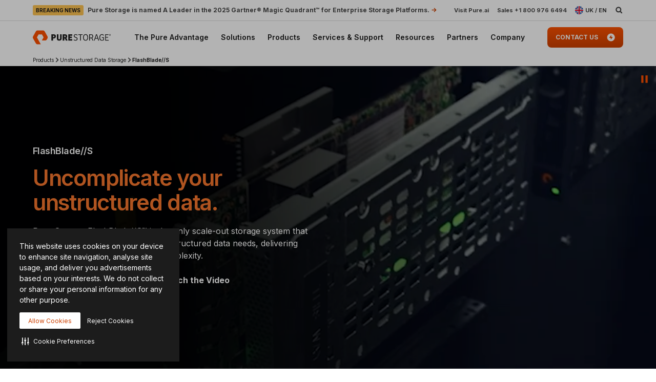

--- FILE ---
content_type: text/html; charset=UTF-8
request_url: https://www.purestorage.com/uk/products/unstructured-data-storage/flashblade-s.html
body_size: 122713
content:

<!DOCTYPE HTML>
<html xmlns="http://www.w3.org/1999/xhtml" lang="en-GB" data-i18n-dictionary-src="/libs/cq/i18n/dict.en_GB.json" data-thirdparty-cache-lifetime="4">
    <head>


    <meta http-equiv="x-dns-prefetch-control" content="on"/>




    <script defer="defer" type="text/javascript" src="https://rum.hlx.page/.rum/@adobe/helix-rum-js@%5E2/dist/micro.js" data-routing="env=prod,tier=publish,ams=Pure Storage" integrity="" crossorigin="anonymous" data-enhancer-version="" data-enhancer-hash=""></script>
<link rel="dns-prefetch" href="//app-abc.marketo.com"/>

    <link rel="dns-prefetch" href="//sjrtp6-cdn.marketo.com"/>

    <link rel="dns-prefetch" href="//rtp-static.marketo.com"/>

    <link rel="dns-prefetch" href="//sjrtp6.marketo.com"/>

    <link rel="dns-prefetch" href="//purestorage.sc.omtrdc.net"/>

    <link rel="dns-prefetch" href="//225-usm-292.mktoresp.com"/>

    <link rel="dns-prefetch" href="//p.typekit.net"/>

    <link rel="dns-prefetch" href="//purestorage.tt.omtrdc.net"/>

    <link rel="dns-prefetch" href="//munchkin.marketo.net"/>


    <link rel="preconnect" href="//obs.cheqzone.com"/>

    <link rel="preconnect" href="//use.typekit.net"/>

    <link rel="preconnect" href="//assets.adobedtm.com"/>

    <link rel="preconnect" href="//connect.facebook.net"/>

    <link rel="preconnect" href="//fonts.gstatic.com"/>


    <link rel="preload" href="https://www.purestorage.com/etc.clientlibs/purestorage-com/clientlibs/clientlib-site-v2.min.72f4b7dee1101f720551a75347dc0b3e.css" as="style" type="text/css"/>



    <style type="text/css">@charset "UTF-8";:root{--TRUE:initial;
  --FALSE:  ;
  }.ps-hidden{visibility:hidden}.ps-visible{visibility:visible}.container{padding-right:15px;padding-left:15px;margin-right:auto;margin-left:auto}.container:after,.container:before{display:table;content:" "}.container:after{clear:both}@media (min-width:768px){.container{width:750px}}@media (min-width:992px){.container{width:970px}}@media (min-width:1200px){.container{width:1170px}}.container-fluid{padding-right:15px;padding-left:15px;margin-right:auto;margin-left:auto}.container-fluid:after,.container-fluid:before{display:table;content:" "}.container-fluid:after{clear:both}.row{margin-right:-15px;margin-left:-15px}.row:after,.row:before{display:table;content:" "}.row:after{clear:both}.row-no-gutters{margin-right:0;margin-left:0}.row-no-gutters [class*=col-]{padding-right:0;padding-left:0}.col-lg-1,.col-lg-10,.col-lg-11,.col-lg-12,.col-lg-2,.col-lg-3,.col-lg-4,.col-lg-5,.col-lg-6,.col-lg-7,.col-lg-8,.col-lg-9,.col-md-1,.col-md-10,.col-md-11,.col-md-12,.col-md-2,.col-md-3,.col-md-4,.col-md-5,.col-md-6,.col-md-7,.col-md-8,.col-md-9,.col-sm-1,.col-sm-10,.col-sm-11,.col-sm-12,.col-sm-2,.col-sm-3,.col-sm-4,.col-sm-5,.col-sm-6,.col-sm-7,.col-sm-8,.col-sm-9,.col-xs-1,.col-xs-10,.col-xs-11,.col-xs-12,.col-xs-2,.col-xs-3,.col-xs-4,.col-xs-5,.col-xs-6,.col-xs-7,.col-xs-8,.col-xs-9{position:relative;min-height:1px;padding-right:15px;padding-left:15px}.col-xs-1,.col-xs-10,.col-xs-11,.col-xs-12,.col-xs-2,.col-xs-3,.col-xs-4,.col-xs-5,.col-xs-6,.col-xs-7,.col-xs-8,.col-xs-9{float:left}.col-xs-1{width:8.3333333333%}.col-xs-2{width:16.6666666667%}.col-xs-3{width:25%}.col-xs-4{width:33.3333333333%}.col-xs-5{width:41.6666666667%}.col-xs-6{width:50%}.col-xs-7{width:58.3333333333%}.col-xs-8{width:66.6666666667%}.col-xs-9{width:75%}.col-xs-10{width:83.3333333333%}.col-xs-11{width:91.6666666667%}.col-xs-12{width:100%}.col-xs-pull-0{right:auto}.col-xs-pull-1{right:8.3333333333%}.col-xs-pull-2{right:16.6666666667%}.col-xs-pull-3{right:25%}.col-xs-pull-4{right:33.3333333333%}.col-xs-pull-5{right:41.6666666667%}.col-xs-pull-6{right:50%}.col-xs-pull-7{right:58.3333333333%}.col-xs-pull-8{right:66.6666666667%}.col-xs-pull-9{right:75%}.col-xs-pull-10{right:83.3333333333%}.col-xs-pull-11{right:91.6666666667%}.col-xs-pull-12{right:100%}.col-xs-push-0{left:auto}.col-xs-push-1{left:8.3333333333%}.col-xs-push-2{left:16.6666666667%}.col-xs-push-3{left:25%}.col-xs-push-4{left:33.3333333333%}.col-xs-push-5{left:41.6666666667%}.col-xs-push-6{left:50%}.col-xs-push-7{left:58.3333333333%}.col-xs-push-8{left:66.6666666667%}.col-xs-push-9{left:75%}.col-xs-push-10{left:83.3333333333%}.col-xs-push-11{left:91.6666666667%}.col-xs-push-12{left:100%}.col-xs-offset-0{margin-left:0}.col-xs-offset-1{margin-left:8.3333333333%}.col-xs-offset-2{margin-left:16.6666666667%}.col-xs-offset-3{margin-left:25%}.col-xs-offset-4{margin-left:33.3333333333%}.col-xs-offset-5{margin-left:41.6666666667%}.col-xs-offset-6{margin-left:50%}.col-xs-offset-7{margin-left:58.3333333333%}.col-xs-offset-8{margin-left:66.6666666667%}.col-xs-offset-9{margin-left:75%}.col-xs-offset-10{margin-left:83.3333333333%}.col-xs-offset-11{margin-left:91.6666666667%}.col-xs-offset-12{margin-left:100%}@media (min-width:768px){.col-sm-1,.col-sm-10,.col-sm-11,.col-sm-12,.col-sm-2,.col-sm-3,.col-sm-4,.col-sm-5,.col-sm-6,.col-sm-7,.col-sm-8,.col-sm-9{float:left}.col-sm-1{width:8.3333333333%}.col-sm-2{width:16.6666666667%}.col-sm-3{width:25%}.col-sm-4{width:33.3333333333%}.col-sm-5{width:41.6666666667%}.col-sm-6{width:50%}.col-sm-7{width:58.3333333333%}.col-sm-8{width:66.6666666667%}.col-sm-9{width:75%}.col-sm-10{width:83.3333333333%}.col-sm-11{width:91.6666666667%}.col-sm-12{width:100%}.col-sm-pull-0{right:auto}.col-sm-pull-1{right:8.3333333333%}.col-sm-pull-2{right:16.6666666667%}.col-sm-pull-3{right:25%}.col-sm-pull-4{right:33.3333333333%}.col-sm-pull-5{right:41.6666666667%}.col-sm-pull-6{right:50%}.col-sm-pull-7{right:58.3333333333%}.col-sm-pull-8{right:66.6666666667%}.col-sm-pull-9{right:75%}.col-sm-pull-10{right:83.3333333333%}.col-sm-pull-11{right:91.6666666667%}.col-sm-pull-12{right:100%}.col-sm-push-0{left:auto}.col-sm-push-1{left:8.3333333333%}.col-sm-push-2{left:16.6666666667%}.col-sm-push-3{left:25%}.col-sm-push-4{left:33.3333333333%}.col-sm-push-5{left:41.6666666667%}.col-sm-push-6{left:50%}.col-sm-push-7{left:58.3333333333%}.col-sm-push-8{left:66.6666666667%}.col-sm-push-9{left:75%}.col-sm-push-10{left:83.3333333333%}.col-sm-push-11{left:91.6666666667%}.col-sm-push-12{left:100%}.col-sm-offset-0{margin-left:0}.col-sm-offset-1{margin-left:8.3333333333%}.col-sm-offset-2{margin-left:16.6666666667%}.col-sm-offset-3{margin-left:25%}.col-sm-offset-4{margin-left:33.3333333333%}.col-sm-offset-5{margin-left:41.6666666667%}.col-sm-offset-6{margin-left:50%}.col-sm-offset-7{margin-left:58.3333333333%}.col-sm-offset-8{margin-left:66.6666666667%}.col-sm-offset-9{margin-left:75%}.col-sm-offset-10{margin-left:83.3333333333%}.col-sm-offset-11{margin-left:91.6666666667%}.col-sm-offset-12{margin-left:100%}}@media (min-width:992px){.col-md-1,.col-md-10,.col-md-11,.col-md-12,.col-md-2,.col-md-3,.col-md-4,.col-md-5,.col-md-6,.col-md-7,.col-md-8,.col-md-9{float:left}.col-md-1{width:8.3333333333%}.col-md-2{width:16.6666666667%}.col-md-3{width:25%}.col-md-4{width:33.3333333333%}.col-md-5{width:41.6666666667%}.col-md-6{width:50%}.col-md-7{width:58.3333333333%}.col-md-8{width:66.6666666667%}.col-md-9{width:75%}.col-md-10{width:83.3333333333%}.col-md-11{width:91.6666666667%}.col-md-12{width:100%}.col-md-pull-0{right:auto}.col-md-pull-1{right:8.3333333333%}.col-md-pull-2{right:16.6666666667%}.col-md-pull-3{right:25%}.col-md-pull-4{right:33.3333333333%}.col-md-pull-5{right:41.6666666667%}.col-md-pull-6{right:50%}.col-md-pull-7{right:58.3333333333%}.col-md-pull-8{right:66.6666666667%}.col-md-pull-9{right:75%}.col-md-pull-10{right:83.3333333333%}.col-md-pull-11{right:91.6666666667%}.col-md-pull-12{right:100%}.col-md-push-0{left:auto}.col-md-push-1{left:8.3333333333%}.col-md-push-2{left:16.6666666667%}.col-md-push-3{left:25%}.col-md-push-4{left:33.3333333333%}.col-md-push-5{left:41.6666666667%}.col-md-push-6{left:50%}.col-md-push-7{left:58.3333333333%}.col-md-push-8{left:66.6666666667%}.col-md-push-9{left:75%}.col-md-push-10{left:83.3333333333%}.col-md-push-11{left:91.6666666667%}.col-md-push-12{left:100%}.col-md-offset-0{margin-left:0}.col-md-offset-1{margin-left:8.3333333333%}.col-md-offset-2{margin-left:16.6666666667%}.col-md-offset-3{margin-left:25%}.col-md-offset-4{margin-left:33.3333333333%}.col-md-offset-5{margin-left:41.6666666667%}.col-md-offset-6{margin-left:50%}.col-md-offset-7{margin-left:58.3333333333%}.col-md-offset-8{margin-left:66.6666666667%}.col-md-offset-9{margin-left:75%}.col-md-offset-10{margin-left:83.3333333333%}.col-md-offset-11{margin-left:91.6666666667%}.col-md-offset-12{margin-left:100%}}@media (min-width:1200px){.col-lg-1,.col-lg-10,.col-lg-11,.col-lg-12,.col-lg-2,.col-lg-3,.col-lg-4,.col-lg-5,.col-lg-6,.col-lg-7,.col-lg-8,.col-lg-9{float:left}.col-lg-1{width:8.3333333333%}.col-lg-2{width:16.6666666667%}.col-lg-3{width:25%}.col-lg-4{width:33.3333333333%}.col-lg-5{width:41.6666666667%}.col-lg-6{width:50%}.col-lg-7{width:58.3333333333%}.col-lg-8{width:66.6666666667%}.col-lg-9{width:75%}.col-lg-10{width:83.3333333333%}.col-lg-11{width:91.6666666667%}.col-lg-12{width:100%}.col-lg-pull-0{right:auto}.col-lg-pull-1{right:8.3333333333%}.col-lg-pull-2{right:16.6666666667%}.col-lg-pull-3{right:25%}.col-lg-pull-4{right:33.3333333333%}.col-lg-pull-5{right:41.6666666667%}.col-lg-pull-6{right:50%}.col-lg-pull-7{right:58.3333333333%}.col-lg-pull-8{right:66.6666666667%}.col-lg-pull-9{right:75%}.col-lg-pull-10{right:83.3333333333%}.col-lg-pull-11{right:91.6666666667%}.col-lg-pull-12{right:100%}.col-lg-push-0{left:auto}.col-lg-push-1{left:8.3333333333%}.col-lg-push-2{left:16.6666666667%}.col-lg-push-3{left:25%}.col-lg-push-4{left:33.3333333333%}.col-lg-push-5{left:41.6666666667%}.col-lg-push-6{left:50%}.col-lg-push-7{left:58.3333333333%}.col-lg-push-8{left:66.6666666667%}.col-lg-push-9{left:75%}.col-lg-push-10{left:83.3333333333%}.col-lg-push-11{left:91.6666666667%}.col-lg-push-12{left:100%}.col-lg-offset-0{margin-left:0}.col-lg-offset-1{margin-left:8.3333333333%}.col-lg-offset-2{margin-left:16.6666666667%}.col-lg-offset-3{margin-left:25%}.col-lg-offset-4{margin-left:33.3333333333%}.col-lg-offset-5{margin-left:41.6666666667%}.col-lg-offset-6{margin-left:50%}.col-lg-offset-7{margin-left:58.3333333333%}.col-lg-offset-8{margin-left:66.6666666667%}.col-lg-offset-9{margin-left:75%}.col-lg-offset-10{margin-left:83.3333333333%}.col-lg-offset-11{margin-left:91.6666666667%}.col-lg-offset-12{margin-left:100%}}@media (min-width:1024px){.container{width:auto;max-width:2000px}}:root{--vds-color-primary-orange-70:#ffaa64;--vds-color-primary-orange-60:#fa782e;--vds-color-primary-orange-50:#fe5000;--vds-color-primary-orange-40:#cc4000;--vds-color-primary-orange-30:#993000;--vds-color-primary-canvas-100:#faf7f1;--vds-color-primary-canvas-90:#f3ead8;--vds-color-primary-canvas-80:#e8dabf;--vds-color-primary-neutral-white:#ffffff;--vds-color-primary-neutral-100:#f8f8f8;--vds-color-primary-neutral-90:#ededed;--vds-color-primary-neutral-80:#dadada;--vds-color-primary-neutral-30:#474747;--vds-color-primary-neutral-20:#2c2c2c;--vds-color-primary-neutral-10:#1c1c1c;--vds-color-primary-neutral-0:#0f0f0f;--vds-color-primary-neutral-black:#000000;--vds-color-secondary-honey-70:#fddf8d;--vds-color-secondary-honey-60:#fbd170;--vds-color-secondary-honey-50:#f9bc42;--vds-color-secondary-honey-40:#d69930;--vds-color-secondary-honey-30:#b37821;--vds-color-secondary-raspberry-70:#f76f87;--vds-color-secondary-raspberry-60:#f04a79;--vds-color-secondary-raspberry-50:#e61363;--vds-color-secondary-raspberry-40:#c50d65;--vds-color-secondary-raspberry-30:#a50963;--vds-color-secondary-slate-70:#6bb6cb;--vds-color-secondary-slate-60:#3e7e97;--vds-color-secondary-slate-50:#123c52;--vds-color-secondary-slate-40:#0d2f46;--vds-color-secondary-slate-30:#09233b;--vds-color-secondary-ice-70:#cffffe;--vds-color-secondary-ice-60:#c9f5f9;--vds-color-secondary-ice-50:#b8edf7;--vds-color-secondary-ice-40:#80c6db;--vds-color-secondary-ice-30:#589AB7;--vds-color-feedback-success-90:#eafce1;--vds-color-feedback-success-80:#d0fac4;--vds-color-feedback-success-70:#aef1a3;--vds-color-feedback-success-60:#8ce487;--vds-color-feedback-success-50:#61d365;--vds-color-feedback-success-40:#46b554;--vds-color-feedback-success-30:#309746;--vds-color-feedback-success-20:#1e7a3a;--vds-color-feedback-success-10:#126532;--vds-color-feedback-info-90:#d7fbff;--vds-color-feedback-info-80:#b0f3ff;--vds-color-feedback-info-70:#88e6ff;--vds-color-feedback-info-60:#6bd6ff;--vds-color-feedback-info-50:#3abdff;--vds-color-feedback-info-40:#2a94db;--vds-color-feedback-info-30:#1d70b7;--vds-color-feedback-info-20:#124f93;--vds-color-feedback-info-10:#0b387a;--vds-color-feedback-notice-90:#fefcd8;--vds-color-feedback-notice-80:#fdf8b2;--vds-color-feedback-notice-70:#fbf28b;--vds-color-feedback-notice-60:#f8ec6e;--vds-color-feedback-notice-50:#f4e23f;--vds-color-feedback-notice-40:#d1bf2e;--vds-color-feedback-notice-30:#af9e1f;--vds-color-feedback-notice-20:#8d7d14;--vds-color-feedback-notice-10:#75660c;--vds-color-feedback-problem-90:#fee2da;--vds-color-feedback-problem-80:#fdc0b6;--vds-color-feedback-problem-70:#f99590;--vds-color-feedback-problem-60:#f37379;--vds-color-feedback-problem-50:#ec475e;--vds-color-feedback-problem-40:#ca3356;--vds-color-feedback-problem-30:#a9234f;--vds-color-feedback-problem-20:#881646;--vds-color-feedback-problem-10:#710d40;--vds-color-gradient-canvas:linear-gradient(180deg, #faf7f1 0%, #ffffff 100%);--vds-color-gradient-orange:linear-gradient(180deg, #fe5000 0%, #cc4000 100%);--vds-color-gradient-black:linear-gradient(180deg, #1c1c1c 0%, #000000 100%);--vds-color-esg-campaign-eco-60:#8fbc55;--vds-color-esg-campaign-eco-50:#65954e;--vds-color-esg-campaign-eco-40:#3d7307;--vds-color-esg-campaign-eco-30:#0a5103;--vds-color-esg-campaign-eco-20:#063f00;--vds-color-esg-campaign-gradient-eco-light:linear-gradient(0deg, #0a5103 0%, #8fbc55 100%);--vds-color-esg-campaign-gradient-eco-dark:linear-gradient(0deg, #0a5103 0%, #65954e 100%);--vds-color-transparent:transparent;--vds-color-primary-neutral-white-filter:brightness(0) saturate(100%) invert(100%) sepia(0%) saturate(7495%) hue-rotate(348deg) brightness(104%) contrast(101%);--vds-color-primary-orange-40-filter:brightness(0) saturate(100%) invert(26%) sepia(89%) saturate(1569%) hue-rotate(1deg) brightness(97%) contrast(105%);--vds-color-primary-neutral-30-filter:brightness(0) saturate(100%) invert(22%) sepia(1%) saturate(0%) hue-rotate(148deg) brightness(100%) contrast(80%)}:root{--vds-color-primary-orange-70:#ffaa64;--vds-color-primary-orange-60:#fa782e;--vds-color-primary-orange-50:#fe5000;--vds-color-primary-orange-40:#cc4000;--vds-color-primary-orange-30:#993000;--vds-color-primary-canvas-100:#faf7f1;--vds-color-primary-canvas-90:#f3ead8;--vds-color-primary-canvas-80:#e8dabf;--vds-color-primary-neutral-white:#ffffff;--vds-color-primary-neutral-100:#f8f8f8;--vds-color-primary-neutral-90:#ededed;--vds-color-primary-neutral-80:#dadada;--vds-color-primary-neutral-30:#474747;--vds-color-primary-neutral-20:#2c2c2c;--vds-color-primary-neutral-10:#1c1c1c;--vds-color-primary-neutral-0:#0f0f0f;--vds-color-primary-neutral-black:#000000;--vds-color-secondary-honey-70:#fddf8d;--vds-color-secondary-honey-60:#fbd170;--vds-color-secondary-honey-50:#f9bc42;--vds-color-secondary-honey-40:#d69930;--vds-color-secondary-honey-30:#b37821;--vds-color-secondary-raspberry-70:#f76f87;--vds-color-secondary-raspberry-60:#f04a79;--vds-color-secondary-raspberry-50:#e61363;--vds-color-secondary-raspberry-40:#c50d65;--vds-color-secondary-raspberry-30:#a50963;--vds-color-secondary-slate-70:#6bb6cb;--vds-color-secondary-slate-60:#3e7e97;--vds-color-secondary-slate-50:#123c52;--vds-color-secondary-slate-40:#0d2f46;--vds-color-secondary-slate-30:#09233b;--vds-color-secondary-ice-70:#cffffe;--vds-color-secondary-ice-60:#c9f5f9;--vds-color-secondary-ice-50:#b8edf7;--vds-color-secondary-ice-40:#80c6db;--vds-color-secondary-ice-30:#589AB7;--vds-color-feedback-success-90:#eafce1;--vds-color-feedback-success-80:#d0fac4;--vds-color-feedback-success-70:#aef1a3;--vds-color-feedback-success-60:#8ce487;--vds-color-feedback-success-50:#61d365;--vds-color-feedback-success-40:#46b554;--vds-color-feedback-success-30:#309746;--vds-color-feedback-success-20:#1e7a3a;--vds-color-feedback-success-10:#126532;--vds-color-feedback-info-90:#d7fbff;--vds-color-feedback-info-80:#b0f3ff;--vds-color-feedback-info-70:#88e6ff;--vds-color-feedback-info-60:#6bd6ff;--vds-color-feedback-info-50:#3abdff;--vds-color-feedback-info-40:#2a94db;--vds-color-feedback-info-30:#1d70b7;--vds-color-feedback-info-20:#124f93;--vds-color-feedback-info-10:#0b387a;--vds-color-feedback-notice-90:#fefcd8;--vds-color-feedback-notice-80:#fdf8b2;--vds-color-feedback-notice-70:#fbf28b;--vds-color-feedback-notice-60:#f8ec6e;--vds-color-feedback-notice-50:#f4e23f;--vds-color-feedback-notice-40:#d1bf2e;--vds-color-feedback-notice-30:#af9e1f;--vds-color-feedback-notice-20:#8d7d14;--vds-color-feedback-notice-10:#75660c;--vds-color-feedback-problem-90:#fee2da;--vds-color-feedback-problem-80:#fdc0b6;--vds-color-feedback-problem-70:#f99590;--vds-color-feedback-problem-60:#f37379;--vds-color-feedback-problem-50:#ec475e;--vds-color-feedback-problem-40:#ca3356;--vds-color-feedback-problem-30:#a9234f;--vds-color-feedback-problem-20:#881646;--vds-color-feedback-problem-10:#710d40;--vds-color-gradient-canvas:linear-gradient(180deg, #faf7f1 0%, #ffffff 100%);--vds-color-gradient-orange:linear-gradient(180deg, #fe5000 0%, #cc4000 100%);--vds-color-gradient-black:linear-gradient(180deg, #1c1c1c 0%, #000000 100%);--vds-color-esg-campaign-eco-60:#8fbc55;--vds-color-esg-campaign-eco-50:#65954e;--vds-color-esg-campaign-eco-40:#3d7307;--vds-color-esg-campaign-eco-30:#0a5103;--vds-color-esg-campaign-eco-20:#063f00;--vds-color-esg-campaign-gradient-eco-light:linear-gradient(0deg, #0a5103 0%, #8fbc55 100%);--vds-color-esg-campaign-gradient-eco-dark:linear-gradient(0deg, #0a5103 0%, #65954e 100%);--vds-color-transparent:transparent;--vds-color-primary-neutral-white-filter:brightness(0) saturate(100%) invert(100%) sepia(0%) saturate(7495%) hue-rotate(348deg) brightness(104%) contrast(101%);--vds-color-primary-orange-40-filter:brightness(0) saturate(100%) invert(26%) sepia(89%) saturate(1569%) hue-rotate(1deg) brightness(97%) contrast(105%);--vds-color-primary-neutral-30-filter:brightness(0) saturate(100%) invert(22%) sepia(1%) saturate(0%) hue-rotate(148deg) brightness(100%) contrast(80%)}@property --vds-current-color{syntax:"<color>";inherits:false;initial-value:transparent}@property --text-color{syntax:"<color>";inherits:false;initial-value:var(--vds-color-primary-neutral-black)}.primary-orange-70{--vds-current-color:var(--vds-color-primary-orange-70);--text-color:var(--vds-color-primary-neutral-black)}.primary-orange-60{--vds-current-color:var(--vds-color-primary-orange-60);--text-color:var(--vds-color-primary-neutral-black)}.primary-orange-50{--vds-current-color:var(--vds-color-primary-orange-50);--text-color:var(--vds-color-primary-neutral-black)}.primary-orange-40{--vds-current-color:var(--vds-color-primary-orange-40);--text-color:var(--vds-color-primary-neutral-white)}.primary-orange-30{--vds-current-color:var(--vds-color-primary-orange-30);--text-color:var(--vds-color-primary-neutral-white)}.primary-canvas-100{--vds-current-color:var(--vds-color-primary-canvas-100);--text-color:var(--vds-color-primary-neutral-black)}.primary-canvas-90{--vds-current-color:var(--vds-color-primary-canvas-90);--text-color:var(--vds-color-primary-neutral-black)}.primary-canvas-80{--vds-current-color:var(--vds-color-primary-canvas-80);--text-color:var(--vds-color-primary-neutral-black)}.primary-neutral-white{--vds-current-color:var(--vds-color-primary-neutral-white);--text-color:var(--vds-color-primary-neutral-black)}.primary-neutral-100{--vds-current-color:var(--vds-color-primary-neutral-100);--text-color:var(--vds-color-primary-neutral-black)}.primary-neutral-90{--vds-current-color:var(--vds-color-primary-neutral-90);--text-color:var(--vds-color-primary-neutral-black)}.primary-neutral-80{--vds-current-color:var(--vds-color-primary-neutral-80);--text-color:var(--vds-color-primary-neutral-black)}.primary-neutral-30{--vds-current-color:var(--vds-color-primary-neutral-30);--text-color:var(--vds-color-primary-neutral-white)}.primary-neutral-20{--vds-current-color:var(--vds-color-primary-neutral-20);--text-color:var(--vds-color-primary-neutral-white)}.primary-neutral-10{--vds-current-color:var(--vds-color-primary-neutral-10);--text-color:var(--vds-color-primary-neutral-white)}.primary-neutral-0{--vds-current-color:var(--vds-color-primary-neutral-0);--text-color:var(--vds-color-primary-neutral-white)}.primary-neutral-black{--vds-current-color:var(--vds-color-primary-neutral-black);--text-color:var(--vds-color-primary-neutral-white)}.secondary-honey-70{--vds-current-color:var(--vds-color-secondary-honey-70);--text-color:var(--vds-color-primary-neutral-black)}.secondary-honey-60{--vds-current-color:var(--vds-color-secondary-honey-60);--text-color:var(--vds-color-primary-neutral-black)}.secondary-honey-50{--vds-current-color:var(--vds-color-secondary-honey-50);--text-color:var(--vds-color-primary-neutral-black)}.secondary-honey-40{--vds-current-color:var(--vds-color-secondary-honey-40);--text-color:var(--vds-color-primary-neutral-black)}.secondary-honey-30{--vds-current-color:var(--vds-color-secondary-honey-30);--text-color:var(--vds-color-primary-neutral-black)}.secondary-raspberry-70{--vds-current-color:var(--vds-color-secondary-raspberry-70);--text-color:var(--vds-color-primary-neutral-black)}.secondary-raspberry-60{--vds-current-color:var(--vds-color-secondary-raspberry-60);--text-color:var(--vds-color-primary-neutral-black)}.secondary-raspberry-50{--vds-current-color:var(--vds-color-secondary-raspberry-50);--text-color:var(--vds-color-primary-neutral-white)}.secondary-raspberry-40{--vds-current-color:var(--vds-color-secondary-raspberry-40);--text-color:var(--vds-color-primary-neutral-white)}.secondary-raspberry-30{--vds-current-color:var(--vds-color-secondary-raspberry-30);--text-color:var(--vds-color-primary-neutral-white)}.secondary-slate-70{--vds-current-color:var(--vds-color-secondary-slate-70);--text-color:var(--vds-color-primary-neutral-black)}.secondary-slate-60{--vds-current-color:var(--vds-color-secondary-slate-60);--text-color:var(--vds-color-primary-neutral-white)}.secondary-slate-50{--vds-current-color:var(--vds-color-secondary-slate-50);--text-color:var(--vds-color-primary-neutral-white)}.secondary-slate-40{--vds-current-color:var(--vds-color-secondary-slate-40);--text-color:var(--vds-color-primary-neutral-white)}.secondary-slate-30{--vds-current-color:var(--vds-color-secondary-slate-30);--text-color:var(--vds-color-primary-neutral-white)}.secondary-ice-70{--vds-current-color:var(--vds-color-secondary-ice-70);--text-color:var(--vds-color-primary-neutral-black)}.secondary-ice-60{--vds-current-color:var(--vds-color-secondary-ice-60);--text-color:var(--vds-color-primary-neutral-black)}.secondary-ice-50{--vds-current-color:var(--vds-color-secondary-ice-50);--text-color:var(--vds-color-primary-neutral-black)}.secondary-ice-40{--vds-current-color:var(--vds-color-secondary-ice-40);--text-color:var(--vds-color-primary-neutral-black)}.secondary-ice-30{--vds-current-color:var(--vds-color-secondary-ice-30);--text-color:var(--vds-color-primary-neutral-black)}.esg-campaign-eco-60{--vds-current-color:var(--vds-color-esg-campaign-eco-60);--text-color:var(--vds-color-primary-neutral-black)}.esg-campaign-eco-50{--vds-current-color:var(--vds-color-esg-campaign-eco-50);--text-color:var(--vds-color-primary-neutral-black)}.esg-campaign-eco-40{--vds-current-color:var(--vds-color-esg-campaign-eco-40);--text-color:var(--vds-color-primary-neutral-white)}.esg-campaign-eco-30{--vds-current-color:var(--vds-color-esg-campaign-eco-30);--text-color:var(--vds-color-primary-neutral-white)}.esg-campaign-eco-20{--vds-current-color:var(--vds-color-esg-campaign-eco-20);--text-color:var(--vds-color-primary-neutral-white)}.text-block{color:var(--vds-color-primary-neutral-10)}.text-block .heading1,.text-block .text-h1,.text-block h1{font:normal 800 30px/38px Inter,sans-serif;letter-spacing:-.03em}@supports (font-variation-settings:normal){.text-block .heading1,.text-block .text-h1,.text-block h1{font-variation-settings:"wght" 800}}.text-block .heading1 a:not(.btn):not(.ps-btn),.text-block .text-h1 a:not(.btn):not(.ps-btn),.text-block h1 a:not(.btn):not(.ps-btn){background-size:100% 4px}.text-block .heading1 a:not(.btn):not(.ps-btn).selected,.text-block .heading1 a:not(.btn):not(.ps-btn):focus,.text-block .heading1 a:not(.btn):not(.ps-btn):hover,.text-block .text-h1 a:not(.btn):not(.ps-btn).selected,.text-block .text-h1 a:not(.btn):not(.ps-btn):focus,.text-block .text-h1 a:not(.btn):not(.ps-btn):hover,.text-block h1 a:not(.btn):not(.ps-btn).selected,.text-block h1 a:not(.btn):not(.ps-btn):focus,.text-block h1 a:not(.btn):not(.ps-btn):hover{background-size:0 4px}.text-block .heading2,.text-block .text-h2,.text-block h2{font:normal 800 24px/32px Inter,sans-serif;letter-spacing:-.03em}@supports (font-variation-settings:normal){.text-block .heading2,.text-block .text-h2,.text-block h2{font-variation-settings:"wght" 800}}.text-block .heading2 a:not(.btn):not(.ps-btn),.text-block .text-h2 a:not(.btn):not(.ps-btn),.text-block h2 a:not(.btn):not(.ps-btn){background-size:100% 4px}.text-block .heading2 a:not(.btn):not(.ps-btn).selected,.text-block .heading2 a:not(.btn):not(.ps-btn):focus,.text-block .heading2 a:not(.btn):not(.ps-btn):hover,.text-block .text-h2 a:not(.btn):not(.ps-btn).selected,.text-block .text-h2 a:not(.btn):not(.ps-btn):focus,.text-block .text-h2 a:not(.btn):not(.ps-btn):hover,.text-block h2 a:not(.btn):not(.ps-btn).selected,.text-block h2 a:not(.btn):not(.ps-btn):focus,.text-block h2 a:not(.btn):not(.ps-btn):hover{background-size:0 4px}.text-block .heading3,.text-block .text-h3,.text-block h3{font:normal 800 20px/26px Inter,sans-serif;letter-spacing:-.03em}@supports (font-variation-settings:normal){.text-block .heading3,.text-block .text-h3,.text-block h3{font-variation-settings:"wght" 800}}.text-block .heading3 a:not(.btn):not(.ps-btn),.text-block .text-h3 a:not(.btn):not(.ps-btn),.text-block h3 a:not(.btn):not(.ps-btn){background-size:100% 3px}.text-block .heading3 a:not(.btn):not(.ps-btn).selected,.text-block .heading3 a:not(.btn):not(.ps-btn):focus,.text-block .heading3 a:not(.btn):not(.ps-btn):hover,.text-block .text-h3 a:not(.btn):not(.ps-btn).selected,.text-block .text-h3 a:not(.btn):not(.ps-btn):focus,.text-block .text-h3 a:not(.btn):not(.ps-btn):hover,.text-block h3 a:not(.btn):not(.ps-btn).selected,.text-block h3 a:not(.btn):not(.ps-btn):focus,.text-block h3 a:not(.btn):not(.ps-btn):hover{background-size:0 3px}.text-block .heading4,.text-block .text-h4,.text-block h4{font:normal 800 20px/26px Inter,sans-serif;letter-spacing:-.03em}@supports (font-variation-settings:normal){.text-block .heading4,.text-block .text-h4,.text-block h4{font-variation-settings:"wght" 800}}.text-block .heading4 a:not(.btn):not(.ps-btn),.text-block .text-h4 a:not(.btn):not(.ps-btn),.text-block h4 a:not(.btn):not(.ps-btn){background-size:100% 3px}.text-block .heading4 a:not(.btn):not(.ps-btn).selected,.text-block .heading4 a:not(.btn):not(.ps-btn):focus,.text-block .heading4 a:not(.btn):not(.ps-btn):hover,.text-block .text-h4 a:not(.btn):not(.ps-btn).selected,.text-block .text-h4 a:not(.btn):not(.ps-btn):focus,.text-block .text-h4 a:not(.btn):not(.ps-btn):hover,.text-block h4 a:not(.btn):not(.ps-btn).selected,.text-block h4 a:not(.btn):not(.ps-btn):focus,.text-block h4 a:not(.btn):not(.ps-btn):hover{background-size:0 3px}.text-block .heading5,.text-block .text-h5,.text-block h5{font:normal 800 20px/26px Inter,sans-serif;letter-spacing:-.03em}@supports (font-variation-settings:normal){.text-block .heading5,.text-block .text-h5,.text-block h5{font-variation-settings:"wght" 800}}.text-block .heading5 a:not(.btn):not(.ps-btn),.text-block .text-h5 a:not(.btn):not(.ps-btn),.text-block h5 a:not(.btn):not(.ps-btn){background-size:100% 3px}.text-block .heading5 a:not(.btn):not(.ps-btn).selected,.text-block .heading5 a:not(.btn):not(.ps-btn):focus,.text-block .heading5 a:not(.btn):not(.ps-btn):hover,.text-block .text-h5 a:not(.btn):not(.ps-btn).selected,.text-block .text-h5 a:not(.btn):not(.ps-btn):focus,.text-block .text-h5 a:not(.btn):not(.ps-btn):hover,.text-block h5 a:not(.btn):not(.ps-btn).selected,.text-block h5 a:not(.btn):not(.ps-btn):focus,.text-block h5 a:not(.btn):not(.ps-btn):hover{background-size:0 3px}.text-block .heading6,.text-block .text-h6,.text-block h6{font:normal 800 20px/26px Inter,sans-serif;letter-spacing:-.03em}@supports (font-variation-settings:normal){.text-block .heading6,.text-block .text-h6,.text-block h6{font-variation-settings:"wght" 800}}.text-block .heading6 a:not(.btn):not(.ps-btn),.text-block .text-h6 a:not(.btn):not(.ps-btn),.text-block h6 a:not(.btn):not(.ps-btn){background-size:100% 3px}.text-block .heading6 a:not(.btn):not(.ps-btn).selected,.text-block .heading6 a:not(.btn):not(.ps-btn):focus,.text-block .heading6 a:not(.btn):not(.ps-btn):hover,.text-block .text-h6 a:not(.btn):not(.ps-btn).selected,.text-block .text-h6 a:not(.btn):not(.ps-btn):focus,.text-block .text-h6 a:not(.btn):not(.ps-btn):hover,.text-block h6 a:not(.btn):not(.ps-btn).selected,.text-block h6 a:not(.btn):not(.ps-btn):focus,.text-block h6 a:not(.btn):not(.ps-btn):hover{background-size:0 3px}.text-block .text-p,.text-block ol,.text-block p,.text-block ul{font:normal 400 14px/20px Inter,sans-serif;letter-spacing:normal}@supports (font-variation-settings:normal){.text-block .text-p,.text-block ol,.text-block p,.text-block ul{font-variation-settings:"wght" 400}}.text-block .text-p a:not(.btn):not(.ps-btn),.text-block ol a:not(.btn):not(.ps-btn),.text-block p a:not(.btn):not(.ps-btn),.text-block ul a:not(.btn):not(.ps-btn){background-size:100% 1px}.text-block .text-p a:not(.btn):not(.ps-btn).selected,.text-block .text-p a:not(.btn):not(.ps-btn):focus,.text-block .text-p a:not(.btn):not(.ps-btn):hover,.text-block ol a:not(.btn):not(.ps-btn).selected,.text-block ol a:not(.btn):not(.ps-btn):focus,.text-block ol a:not(.btn):not(.ps-btn):hover,.text-block p a:not(.btn):not(.ps-btn).selected,.text-block p a:not(.btn):not(.ps-btn):focus,.text-block p a:not(.btn):not(.ps-btn):hover,.text-block ul a:not(.btn):not(.ps-btn).selected,.text-block ul a:not(.btn):not(.ps-btn):focus,.text-block ul a:not(.btn):not(.ps-btn):hover{background-size:0 1px}@media (min-width:992px){.text-block .heading1,.text-block .text-h1,.text-block h1{font:normal 800 64px/70px Inter,sans-serif;letter-spacing:-.03em}@supports (font-variation-settings:normal){.text-block .heading1,.text-block .text-h1,.text-block h1{font-variation-settings:"wght" 800}}.text-block .heading1 a:not(.btn):not(.ps-btn),.text-block .text-h1 a:not(.btn):not(.ps-btn),.text-block h1 a:not(.btn):not(.ps-btn){background-size:100% 6px}.text-block .heading1 a:not(.btn):not(.ps-btn).selected,.text-block .heading1 a:not(.btn):not(.ps-btn):focus,.text-block .heading1 a:not(.btn):not(.ps-btn):hover,.text-block .text-h1 a:not(.btn):not(.ps-btn).selected,.text-block .text-h1 a:not(.btn):not(.ps-btn):focus,.text-block .text-h1 a:not(.btn):not(.ps-btn):hover,.text-block h1 a:not(.btn):not(.ps-btn).selected,.text-block h1 a:not(.btn):not(.ps-btn):focus,.text-block h1 a:not(.btn):not(.ps-btn):hover{background-size:0 6px}.text-block .heading2,.text-block .text-h2,.text-block h2{font:normal 800 44px/50px Inter,sans-serif;letter-spacing:-.03em}@supports (font-variation-settings:normal){.text-block .heading2,.text-block .text-h2,.text-block h2{font-variation-settings:"wght" 800}}.text-block .heading2 a:not(.btn):not(.ps-btn),.text-block .text-h2 a:not(.btn):not(.ps-btn),.text-block h2 a:not(.btn):not(.ps-btn){background-size:100% 5px}.text-block .heading2 a:not(.btn):not(.ps-btn).selected,.text-block .heading2 a:not(.btn):not(.ps-btn):focus,.text-block .heading2 a:not(.btn):not(.ps-btn):hover,.text-block .text-h2 a:not(.btn):not(.ps-btn).selected,.text-block .text-h2 a:not(.btn):not(.ps-btn):focus,.text-block .text-h2 a:not(.btn):not(.ps-btn):hover,.text-block h2 a:not(.btn):not(.ps-btn).selected,.text-block h2 a:not(.btn):not(.ps-btn):focus,.text-block h2 a:not(.btn):not(.ps-btn):hover{background-size:0 5px}.text-block .heading3,.text-block .text-h3,.text-block h3{font:normal 800 30px/38px Inter,sans-serif;letter-spacing:-.03em}@supports (font-variation-settings:normal){.text-block .heading3,.text-block .text-h3,.text-block h3{font-variation-settings:"wght" 800}}.text-block .heading3 a:not(.btn):not(.ps-btn),.text-block .text-h3 a:not(.btn):not(.ps-btn),.text-block h3 a:not(.btn):not(.ps-btn){background-size:100% 4px}.text-block .heading3 a:not(.btn):not(.ps-btn).selected,.text-block .heading3 a:not(.btn):not(.ps-btn):focus,.text-block .heading3 a:not(.btn):not(.ps-btn):hover,.text-block .text-h3 a:not(.btn):not(.ps-btn).selected,.text-block .text-h3 a:not(.btn):not(.ps-btn):focus,.text-block .text-h3 a:not(.btn):not(.ps-btn):hover,.text-block h3 a:not(.btn):not(.ps-btn).selected,.text-block h3 a:not(.btn):not(.ps-btn):focus,.text-block h3 a:not(.btn):not(.ps-btn):hover{background-size:0 4px}.text-block .heading4,.text-block .text-h4,.text-block h4{font:normal 800 24px/32px Inter,sans-serif;letter-spacing:-.03em}@supports (font-variation-settings:normal){.text-block .heading4,.text-block .text-h4,.text-block h4{font-variation-settings:"wght" 800}}.text-block .heading4 a:not(.btn):not(.ps-btn),.text-block .text-h4 a:not(.btn):not(.ps-btn),.text-block h4 a:not(.btn):not(.ps-btn){background-size:100% 4px}.text-block .heading4 a:not(.btn):not(.ps-btn).selected,.text-block .heading4 a:not(.btn):not(.ps-btn):focus,.text-block .heading4 a:not(.btn):not(.ps-btn):hover,.text-block .text-h4 a:not(.btn):not(.ps-btn).selected,.text-block .text-h4 a:not(.btn):not(.ps-btn):focus,.text-block .text-h4 a:not(.btn):not(.ps-btn):hover,.text-block h4 a:not(.btn):not(.ps-btn).selected,.text-block h4 a:not(.btn):not(.ps-btn):focus,.text-block h4 a:not(.btn):not(.ps-btn):hover{background-size:0 4px}.text-block .heading5,.text-block .text-h5,.text-block h5{font:normal 800 24px/32px Inter,sans-serif;letter-spacing:-.03em}@supports (font-variation-settings:normal){.text-block .heading5,.text-block .text-h5,.text-block h5{font-variation-settings:"wght" 800}}.text-block .heading5 a:not(.btn):not(.ps-btn),.text-block .text-h5 a:not(.btn):not(.ps-btn),.text-block h5 a:not(.btn):not(.ps-btn){background-size:100% 4px}.text-block .heading5 a:not(.btn):not(.ps-btn).selected,.text-block .heading5 a:not(.btn):not(.ps-btn):focus,.text-block .heading5 a:not(.btn):not(.ps-btn):hover,.text-block .text-h5 a:not(.btn):not(.ps-btn).selected,.text-block .text-h5 a:not(.btn):not(.ps-btn):focus,.text-block .text-h5 a:not(.btn):not(.ps-btn):hover,.text-block h5 a:not(.btn):not(.ps-btn).selected,.text-block h5 a:not(.btn):not(.ps-btn):focus,.text-block h5 a:not(.btn):not(.ps-btn):hover{background-size:0 4px}.text-block .heading6,.text-block .text-h6,.text-block h6{font:normal 800 24px/32px Inter,sans-serif;letter-spacing:-.03em}@supports (font-variation-settings:normal){.text-block .heading6,.text-block .text-h6,.text-block h6{font-variation-settings:"wght" 800}}.text-block .heading6 a:not(.btn):not(.ps-btn),.text-block .text-h6 a:not(.btn):not(.ps-btn),.text-block h6 a:not(.btn):not(.ps-btn){background-size:100% 4px}.text-block .heading6 a:not(.btn):not(.ps-btn).selected,.text-block .heading6 a:not(.btn):not(.ps-btn):focus,.text-block .heading6 a:not(.btn):not(.ps-btn):hover,.text-block .text-h6 a:not(.btn):not(.ps-btn).selected,.text-block .text-h6 a:not(.btn):not(.ps-btn):focus,.text-block .text-h6 a:not(.btn):not(.ps-btn):hover,.text-block h6 a:not(.btn):not(.ps-btn).selected,.text-block h6 a:not(.btn):not(.ps-btn):focus,.text-block h6 a:not(.btn):not(.ps-btn):hover{background-size:0 4px}.text-block .text-p,.text-block ol,.text-block p,.text-block ul{font:normal 400 20px/28px Inter,sans-serif;letter-spacing:normal}@supports (font-variation-settings:normal){.text-block .text-p,.text-block ol,.text-block p,.text-block ul{font-variation-settings:"wght" 400}}.text-block .text-p a:not(.btn):not(.ps-btn),.text-block ol a:not(.btn):not(.ps-btn),.text-block p a:not(.btn):not(.ps-btn),.text-block ul a:not(.btn):not(.ps-btn){background-size:100% 2px}.text-block .text-p a:not(.btn):not(.ps-btn).selected,.text-block .text-p a:not(.btn):not(.ps-btn):focus,.text-block .text-p a:not(.btn):not(.ps-btn):hover,.text-block ol a:not(.btn):not(.ps-btn).selected,.text-block ol a:not(.btn):not(.ps-btn):focus,.text-block ol a:not(.btn):not(.ps-btn):hover,.text-block p a:not(.btn):not(.ps-btn).selected,.text-block p a:not(.btn):not(.ps-btn):focus,.text-block p a:not(.btn):not(.ps-btn):hover,.text-block ul a:not(.btn):not(.ps-btn).selected,.text-block ul a:not(.btn):not(.ps-btn):focus,.text-block ul a:not(.btn):not(.ps-btn):hover{background-size:0 2px}}*{box-sizing:border-box}:after,:before{box-sizing:border-box}body{margin:0}body>img{display:none}.video-embeded-wrapper{display:none}.no-link{cursor:default}.img-responsive{display:block;max-width:100%;width:100%;height:auto}img.fit-cover,video.fit-cover{object-fit:cover}img.fit-contain,video.fit-contain{object-fit:contain}img.fit-scale-down,video.fit-scale-down{object-fit:scale-down}img.fit-fill,video.fit-fill{object-fit:fill}img.position-left-top,video.position-left-top{object-position:left top}img.position-left-center,video.position-left-center{object-position:left center}img.position-left-bottom,video.position-left-bottom{object-position:left bottom}img.position-center-top,video.position-center-top{object-position:center top}img.position-center-center,video.position-center-center{object-position:center center}img.position-center-bottom,video.position-center-bottom{object-position:center bottom}img.position-right-top,video.position-right-top{object-position:right top}img.position-right-center,video.position-right-center{object-position:right center}img.position-right-bottom,video.position-right-bottom{object-position:right bottom}img[style*="width:1px"][style*="height:1px"],img[width="1"][height="1"],video[style*="width:1px"][style*="height:1px"],video[width="1"][height="1"]{position:absolute;left:-99999px;top:-99999px}.responsive-bg-img{position:absolute;display:block;max-width:100%;width:100%;height:100%}.forceLowerCase{text-transform:lowercase!important;font-style:normal}.lazyload,.lazyloading{opacity:0}.lazyloaded{opacity:1;transition:opacity .3s}.with-img-ratio{font-size:0;line-height:0}.img-ratio{position:relative;display:inline-block;width:100%}.img-ratio:after{content:"";display:block;height:0;width:100%}.img-ratio>img.img-ratio-used{position:absolute;top:0;left:0;width:100%;height:100%;display:block}var{font-style:normal}.flex-align-top{align-self:flex-start}.flex-align-center{align-self:center}.flex-align-bottom{align-self:flex-end}.top-right{position:absolute;top:0;right:0}.top-left{position:absolute;top:0;left:0}.bottom-right{position:absolute;bottom:0;right:0}.bottom-left{position:absolute;bottom:0;left:0}.disabled{opacity:0;pointer-events:none}a{color:var(--vds-color-primary-orange-50)}a.selected,a:focus,a:hover{color:var(--vds-color-primary-orange-50)}a:focus{outline:0 none transparent!important}ol,ul{padding:0;margin:0}b{font-variation-settings:"wght" 700}.text-block ol,.text-block ul{margin-left:1em}body.alt-white-bg{background-color:var(--vds-color-primary-neutral-white,#fff)}body.alt-light-grey-bg{background-color:var(--vds-color-primary-neutral-90,#ededed)}body.alt-grey-bg{background-color:var(--vds-color-primary-neutral-90,#ededed)}body.alt-dark-grey-bg{background-color:var(--vds-color-primary-neutral-10,#1c1c1c)}body.black-bg{background-color:var(--vds-color-primary-neutral-10,#1c1c1c)}:root{--ps-grid-max-width-desktop:var(--ps-grid-override-max-width-desktop, 2000px);--ps-grid-margin-desktop:var(--ps-grid-override-margin-desktop, 64px);--ps-grid-gutter-desktop:var(--ps-grid-override-gutter-desktop, 15px);--ps-grid-columns-desktop:var(--ps-grid-override-columns-desktop, 12);--ps-grid-breakpoint-desktop:var(--ps-grid-override-breakpoint-desktop, 992px);--ps-grid-max-width-tablet:var(--ps-grid-override-max-width-tablet, 720px);--ps-grid-margin-tablet:var(--ps-grid-override-margin-tablet, 15px);--ps-grid-gutter-tablet:var(--ps-grid-override-gutter-tablet, 30px);--ps-grid-columns-tablet:var(--ps-grid-override-columns-tablet, 4);--ps-grid-breakpoint-tablet:var(--ps-grid-override-breakpoint-tablet, 576px);--ps-grid-max-width-phone:var(--ps-grid-override-max-width-phone, 575px);--ps-grid-margin-phone:var(--ps-grid-override-margin-phone, 15px);--ps-grid-gutter-phone:var(--ps-grid-override-gutter-phone, 30px);--ps-grid-columns-phone:var(--ps-grid-override-columns-phone, 4);--ps-grid-breakpoint-phone:var(--ps-grid-override-breakpoint-phone, 0)}@media (min-width:992px){.ps-grid{box-sizing:border-box;margin:0 auto;padding:0;max-width:2000px;max-width:var(--ps-grid-max-width-desktop)}}.ps-grid-override__desktop .ps-grid{box-sizing:border-box;margin:0 auto;padding:0;max-width:2000px;max-width:var(--ps-grid-max-width-desktop)}@media (min-width:576px) and (max-width:991.98px){.ps-grid{box-sizing:border-box;margin:0 auto;padding:0;max-width:720px;max-width:var(--ps-grid-max-width-tablet)}}.ps-grid-override__tablet .ps-grid{box-sizing:border-box;margin:0 auto;padding:0;max-width:720px;max-width:var(--ps-grid-max-width-tablet)}@media (max-width:575.98px){.ps-grid{box-sizing:border-box;margin:0 auto;padding:0;max-width:575px;max-width:var(--ps-grid-max-width-phone)}}.ps-grid-override__phone .ps-grid{box-sizing:border-box;margin:0 auto;padding:0;max-width:575px;max-width:var(--ps-grid-max-width-phone)}@media (min-width:992px){.ps-grid__inner{display:grid;margin:0;padding:0 var(--ps-grid-margin-desktop);grid-gap:var(--ps-grid-gutter-desktop);grid-template-columns:repeat(12,minmax(0,1fr))}}.ps-grid-override__desktop .ps-grid__inner{display:grid;margin:0;padding:0 var(--ps-grid-margin-desktop);grid-gap:var(--ps-grid-gutter-desktop);grid-template-columns:repeat(12,minmax(0,1fr))}@media (min-width:576px) and (max-width:991.98px){.ps-grid__inner{display:grid;margin:0;padding:0 var(--ps-grid-margin-tablet);grid-gap:var(--ps-grid-gutter-tablet);grid-template-columns:repeat(4,minmax(0,1fr))}}.ps-grid-override__tablet .ps-grid__inner{display:grid;margin:0;padding:0 var(--ps-grid-margin-tablet);grid-gap:var(--ps-grid-gutter-tablet);grid-template-columns:repeat(4,minmax(0,1fr))}@media (max-width:575.98px){.ps-grid__inner{display:grid;margin:0;padding:0 var(--ps-grid-margin-phone);grid-gap:var(--ps-grid-gutter-phone);grid-template-columns:repeat(4,minmax(0,1fr))}}.ps-grid-override__phone .ps-grid__inner{display:grid;margin:0;padding:0 var(--ps-grid-margin-phone);grid-gap:var(--ps-grid-gutter-phone);grid-template-columns:repeat(4,minmax(0,1fr))}.ps-grid__cell--order-1{order:1}.ps-grid__cell--order-2{order:2}.ps-grid__cell--order-3{order:3}.ps-grid__cell--order-4{order:4}.ps-grid__cell--order-5{order:5}.ps-grid__cell--order-6{order:6}.ps-grid__cell--order-7{order:7}.ps-grid__cell--order-8{order:8}.ps-grid__cell--order-9{order:9}.ps-grid__cell--order-10{order:10}.ps-grid__cell--order-11{order:11}.ps-grid__cell--order-12{order:12}.ps-grid__cell--start-1{grid-column-start:1}.ps-grid__cell--start-2{grid-column-start:2}.ps-grid__cell--start-3{grid-column-start:3}.ps-grid__cell--start-4{grid-column-start:4}.ps-grid__cell--start-5{grid-column-start:5}.ps-grid__cell--start-6{grid-column-start:6}.ps-grid__cell--start-7{grid-column-start:7}.ps-grid__cell--start-8{grid-column-start:8}.ps-grid__cell--start-9{grid-column-start:9}.ps-grid__cell--start-10{grid-column-start:10}.ps-grid__cell--start-11{grid-column-start:11}.ps-grid__cell--start-12{grid-column-start:12}@media (min-width:992px){.ps-grid__cell{margin:0;grid-column-end:span 4;box-sizing:border-box}.ps-grid__cell--order-1-desktop{order:1}.ps-grid__cell--order-2-desktop{order:2}.ps-grid__cell--order-3-desktop{order:3}.ps-grid__cell--order-4-desktop{order:4}.ps-grid__cell--order-5-desktop{order:5}.ps-grid__cell--order-6-desktop{order:6}.ps-grid__cell--order-7-desktop{order:7}.ps-grid__cell--order-8-desktop{order:8}.ps-grid__cell--order-9-desktop{order:9}.ps-grid__cell--order-10-desktop{order:10}.ps-grid__cell--order-11-desktop{order:11}.ps-grid__cell--order-12-desktop{order:12}.ps-grid__cell--start-1-desktop{grid-column-start:1}.ps-grid__cell--start-2-desktop{grid-column-start:2}.ps-grid__cell--start-3-desktop{grid-column-start:3}.ps-grid__cell--start-4-desktop{grid-column-start:4}.ps-grid__cell--start-5-desktop{grid-column-start:5}.ps-grid__cell--start-6-desktop{grid-column-start:6}.ps-grid__cell--start-7-desktop{grid-column-start:7}.ps-grid__cell--start-8-desktop{grid-column-start:8}.ps-grid__cell--start-9-desktop{grid-column-start:9}.ps-grid__cell--start-10-desktop{grid-column-start:10}.ps-grid__cell--start-11-desktop{grid-column-start:11}.ps-grid__cell--start-12-desktop{grid-column-start:12}.ps-grid__cell--span-1{grid-column-end:span 1}.ps-grid__cell--span-2{grid-column-end:span 2}.ps-grid__cell--span-3{grid-column-end:span 3}.ps-grid__cell--span-4{grid-column-end:span 4}.ps-grid__cell--span-5{grid-column-end:span 5}.ps-grid__cell--span-6{grid-column-end:span 6}.ps-grid__cell--span-7{grid-column-end:span 7}.ps-grid__cell--span-8{grid-column-end:span 8}.ps-grid__cell--span-9{grid-column-end:span 9}.ps-grid__cell--span-10{grid-column-end:span 10}.ps-grid__cell--span-11{grid-column-end:span 11}.ps-grid__cell--span-12{grid-column-end:span 12}.ps-grid__cell--span-1-desktop{grid-column-end:span 1}.ps-grid__cell--span-2-desktop{grid-column-end:span 2}.ps-grid__cell--span-3-desktop{grid-column-end:span 3}.ps-grid__cell--span-4-desktop{grid-column-end:span 4}.ps-grid__cell--span-5-desktop{grid-column-end:span 5}.ps-grid__cell--span-6-desktop{grid-column-end:span 6}.ps-grid__cell--span-7-desktop{grid-column-end:span 7}.ps-grid__cell--span-8-desktop{grid-column-end:span 8}.ps-grid__cell--span-9-desktop{grid-column-end:span 9}.ps-grid__cell--span-10-desktop{grid-column-end:span 10}.ps-grid__cell--span-11-desktop{grid-column-end:span 11}.ps-grid__cell--span-12-desktop{grid-column-end:span 12}.ps-grid__cell--hidden-desktop{display:none}}.ps-grid-override__desktop .ps-grid__cell{margin:0;grid-column-end:span 4;box-sizing:border-box}.ps-grid-override__desktop .ps-grid__cell--order-1-desktop{order:1}.ps-grid-override__desktop .ps-grid__cell--order-2-desktop{order:2}.ps-grid-override__desktop .ps-grid__cell--order-3-desktop{order:3}.ps-grid-override__desktop .ps-grid__cell--order-4-desktop{order:4}.ps-grid-override__desktop .ps-grid__cell--order-5-desktop{order:5}.ps-grid-override__desktop .ps-grid__cell--order-6-desktop{order:6}.ps-grid-override__desktop .ps-grid__cell--order-7-desktop{order:7}.ps-grid-override__desktop .ps-grid__cell--order-8-desktop{order:8}.ps-grid-override__desktop .ps-grid__cell--order-9-desktop{order:9}.ps-grid-override__desktop .ps-grid__cell--order-10-desktop{order:10}.ps-grid-override__desktop .ps-grid__cell--order-11-desktop{order:11}.ps-grid-override__desktop .ps-grid__cell--order-12-desktop{order:12}.ps-grid-override__desktop .ps-grid__cell--start-1-desktop{grid-column-start:1}.ps-grid-override__desktop .ps-grid__cell--start-2-desktop{grid-column-start:2}.ps-grid-override__desktop .ps-grid__cell--start-3-desktop{grid-column-start:3}.ps-grid-override__desktop .ps-grid__cell--start-4-desktop{grid-column-start:4}.ps-grid-override__desktop .ps-grid__cell--start-5-desktop{grid-column-start:5}.ps-grid-override__desktop .ps-grid__cell--start-6-desktop{grid-column-start:6}.ps-grid-override__desktop .ps-grid__cell--start-7-desktop{grid-column-start:7}.ps-grid-override__desktop .ps-grid__cell--start-8-desktop{grid-column-start:8}.ps-grid-override__desktop .ps-grid__cell--start-9-desktop{grid-column-start:9}.ps-grid-override__desktop .ps-grid__cell--start-10-desktop{grid-column-start:10}.ps-grid-override__desktop .ps-grid__cell--start-11-desktop{grid-column-start:11}.ps-grid-override__desktop .ps-grid__cell--start-12-desktop{grid-column-start:12}.ps-grid-override__desktop .ps-grid__cell--span-1{grid-column-end:span 1}.ps-grid-override__desktop .ps-grid__cell--span-2{grid-column-end:span 2}.ps-grid-override__desktop .ps-grid__cell--span-3{grid-column-end:span 3}.ps-grid-override__desktop .ps-grid__cell--span-4{grid-column-end:span 4}.ps-grid-override__desktop .ps-grid__cell--span-5{grid-column-end:span 5}.ps-grid-override__desktop .ps-grid__cell--span-6{grid-column-end:span 6}.ps-grid-override__desktop .ps-grid__cell--span-7{grid-column-end:span 7}.ps-grid-override__desktop .ps-grid__cell--span-8{grid-column-end:span 8}.ps-grid-override__desktop .ps-grid__cell--span-9{grid-column-end:span 9}.ps-grid-override__desktop .ps-grid__cell--span-10{grid-column-end:span 10}.ps-grid-override__desktop .ps-grid__cell--span-11{grid-column-end:span 11}.ps-grid-override__desktop .ps-grid__cell--span-12{grid-column-end:span 12}.ps-grid-override__desktop .ps-grid__cell--span-1-desktop{grid-column-end:span 1}.ps-grid-override__desktop .ps-grid__cell--span-2-desktop{grid-column-end:span 2}.ps-grid-override__desktop .ps-grid__cell--span-3-desktop{grid-column-end:span 3}.ps-grid-override__desktop .ps-grid__cell--span-4-desktop{grid-column-end:span 4}.ps-grid-override__desktop .ps-grid__cell--span-5-desktop{grid-column-end:span 5}.ps-grid-override__desktop .ps-grid__cell--span-6-desktop{grid-column-end:span 6}.ps-grid-override__desktop .ps-grid__cell--span-7-desktop{grid-column-end:span 7}.ps-grid-override__desktop .ps-grid__cell--span-8-desktop{grid-column-end:span 8}.ps-grid-override__desktop .ps-grid__cell--span-9-desktop{grid-column-end:span 9}.ps-grid-override__desktop .ps-grid__cell--span-10-desktop{grid-column-end:span 10}.ps-grid-override__desktop .ps-grid__cell--span-11-desktop{grid-column-end:span 11}.ps-grid-override__desktop .ps-grid__cell--span-12-desktop{grid-column-end:span 12}.ps-grid-override__desktop .ps-grid__cell--hidden-desktop{display:none}@media (min-width:576px) and (max-width:991.98px){.ps-grid__cell{grid-column-end:span 4;box-sizing:border-box}.ps-grid__cell--order-1-tablet{order:1}.ps-grid__cell--order-2-tablet{order:2}.ps-grid__cell--order-3-tablet{order:3}.ps-grid__cell--order-4-tablet{order:4}.ps-grid__cell--order-5-tablet{order:5}.ps-grid__cell--order-6-tablet{order:6}.ps-grid__cell--order-7-tablet{order:7}.ps-grid__cell--order-8-tablet{order:8}.ps-grid__cell--order-9-tablet{order:9}.ps-grid__cell--order-10-tablet{order:10}.ps-grid__cell--order-11-tablet{order:11}.ps-grid__cell--order-12-tablet{order:12}.ps-grid__cell--start-1-tablet{grid-column-start:1}.ps-grid__cell--start-2-tablet{grid-column-start:2}.ps-grid__cell--start-3-tablet{grid-column-start:3}.ps-grid__cell--start-4-tablet{grid-column-start:4}.ps-grid__cell--span-1{grid-column-end:span 1}.ps-grid__cell--span-2{grid-column-end:span 2}.ps-grid__cell--span-3{grid-column-end:span 3}.ps-grid__cell--span-4{grid-column-end:span 4}.ps-grid__cell--span-5{grid-column-end:span 4}.ps-grid__cell--span-6{grid-column-end:span 4}.ps-grid__cell--span-7{grid-column-end:span 4}.ps-grid__cell--span-8{grid-column-end:span 4}.ps-grid__cell--span-9{grid-column-end:span 4}.ps-grid__cell--span-10{grid-column-end:span 4}.ps-grid__cell--span-11{grid-column-end:span 4}.ps-grid__cell--span-12{grid-column-end:span 4}.ps-grid__cell--span-1-tablet{grid-column-end:span 1}.ps-grid__cell--span-2-tablet{grid-column-end:span 2}.ps-grid__cell--span-3-tablet{grid-column-end:span 3}.ps-grid__cell--span-4-tablet{grid-column-end:span 4}.ps-grid__cell--span-5-tablet{grid-column-end:span 4}.ps-grid__cell--span-6-tablet{grid-column-end:span 4}.ps-grid__cell--span-7-tablet{grid-column-end:span 4}.ps-grid__cell--span-8-tablet{grid-column-end:span 4}.ps-grid__cell--span-9-tablet{grid-column-end:span 4}.ps-grid__cell--span-10-tablet{grid-column-end:span 4}.ps-grid__cell--span-11-tablet{grid-column-end:span 4}.ps-grid__cell--span-12-tablet{grid-column-end:span 4}.ps-grid__cell--hidden-tablet{display:none}}.ps-grid-override__tablet .ps-grid__cell{grid-column-end:span 4;box-sizing:border-box}.ps-grid-override__tablet .ps-grid__cell--order-1-tablet{order:1}.ps-grid-override__tablet .ps-grid__cell--order-2-tablet{order:2}.ps-grid-override__tablet .ps-grid__cell--order-3-tablet{order:3}.ps-grid-override__tablet .ps-grid__cell--order-4-tablet{order:4}.ps-grid-override__tablet .ps-grid__cell--order-5-tablet{order:5}.ps-grid-override__tablet .ps-grid__cell--order-6-tablet{order:6}.ps-grid-override__tablet .ps-grid__cell--order-7-tablet{order:7}.ps-grid-override__tablet .ps-grid__cell--order-8-tablet{order:8}.ps-grid-override__tablet .ps-grid__cell--order-9-tablet{order:9}.ps-grid-override__tablet .ps-grid__cell--order-10-tablet{order:10}.ps-grid-override__tablet .ps-grid__cell--order-11-tablet{order:11}.ps-grid-override__tablet .ps-grid__cell--order-12-tablet{order:12}.ps-grid-override__tablet .ps-grid__cell--start-1-tablet{grid-column-start:1}.ps-grid-override__tablet .ps-grid__cell--start-2-tablet{grid-column-start:2}.ps-grid-override__tablet .ps-grid__cell--start-3-tablet{grid-column-start:3}.ps-grid-override__tablet .ps-grid__cell--start-4-tablet{grid-column-start:4}.ps-grid-override__tablet .ps-grid__cell--span-1{grid-column-end:span 1}.ps-grid-override__tablet .ps-grid__cell--span-2{grid-column-end:span 2}.ps-grid-override__tablet .ps-grid__cell--span-3{grid-column-end:span 3}.ps-grid-override__tablet .ps-grid__cell--span-4{grid-column-end:span 4}.ps-grid-override__tablet .ps-grid__cell--span-5{grid-column-end:span 4}.ps-grid-override__tablet .ps-grid__cell--span-6{grid-column-end:span 4}.ps-grid-override__tablet .ps-grid__cell--span-7{grid-column-end:span 4}.ps-grid-override__tablet .ps-grid__cell--span-8{grid-column-end:span 4}.ps-grid-override__tablet .ps-grid__cell--span-9{grid-column-end:span 4}.ps-grid-override__tablet .ps-grid__cell--span-10{grid-column-end:span 4}.ps-grid-override__tablet .ps-grid__cell--span-11{grid-column-end:span 4}.ps-grid-override__tablet .ps-grid__cell--span-12{grid-column-end:span 4}.ps-grid-override__tablet .ps-grid__cell--span-1-tablet{grid-column-end:span 1}.ps-grid-override__tablet .ps-grid__cell--span-2-tablet{grid-column-end:span 2}.ps-grid-override__tablet .ps-grid__cell--span-3-tablet{grid-column-end:span 3}.ps-grid-override__tablet .ps-grid__cell--span-4-tablet{grid-column-end:span 4}.ps-grid-override__tablet .ps-grid__cell--span-5-tablet{grid-column-end:span 4}.ps-grid-override__tablet .ps-grid__cell--span-6-tablet{grid-column-end:span 4}.ps-grid-override__tablet .ps-grid__cell--span-7-tablet{grid-column-end:span 4}.ps-grid-override__tablet .ps-grid__cell--span-8-tablet{grid-column-end:span 4}.ps-grid-override__tablet .ps-grid__cell--span-9-tablet{grid-column-end:span 4}.ps-grid-override__tablet .ps-grid__cell--span-10-tablet{grid-column-end:span 4}.ps-grid-override__tablet .ps-grid__cell--span-11-tablet{grid-column-end:span 4}.ps-grid-override__tablet .ps-grid__cell--span-12-tablet{grid-column-end:span 4}.ps-grid-override__tablet .ps-grid__cell--hidden-tablet{display:none}@media (max-width:575.98px){.ps-grid__cell{grid-column-end:span 4;box-sizing:border-box}.ps-grid__cell--order-1-phone{order:1}.ps-grid__cell--order-2-phone{order:2}.ps-grid__cell--order-3-phone{order:3}.ps-grid__cell--order-4-phone{order:4}.ps-grid__cell--order-5-phone{order:5}.ps-grid__cell--order-6-phone{order:6}.ps-grid__cell--order-7-phone{order:7}.ps-grid__cell--order-8-phone{order:8}.ps-grid__cell--order-9-phone{order:9}.ps-grid__cell--order-10-phone{order:10}.ps-grid__cell--order-11-phone{order:11}.ps-grid__cell--order-12-phone{order:12}.ps-grid__cell--start-1-phone{grid-column-start:1}.ps-grid__cell--start-2-phone{grid-column-start:2}.ps-grid__cell--start-3-phone{grid-column-start:3}.ps-grid__cell--start-4-phone{grid-column-start:4}.ps-grid__cell--span-1{grid-column-end:span 1}.ps-grid__cell--span-2{grid-column-end:span 2}.ps-grid__cell--span-3{grid-column-end:span 3}.ps-grid__cell--span-4{grid-column-end:span 4}.ps-grid__cell--span-5{grid-column-end:span 4}.ps-grid__cell--span-6{grid-column-end:span 4}.ps-grid__cell--span-7{grid-column-end:span 4}.ps-grid__cell--span-8{grid-column-end:span 4}.ps-grid__cell--span-9{grid-column-end:span 4}.ps-grid__cell--span-10{grid-column-end:span 4}.ps-grid__cell--span-11{grid-column-end:span 4}.ps-grid__cell--span-12{grid-column-end:span 4}.ps-grid__cell--span-1-phone{grid-column-end:span 1}.ps-grid__cell--span-2-phone{grid-column-end:span 2}.ps-grid__cell--span-3-phone{grid-column-end:span 3}.ps-grid__cell--span-4-phone{grid-column-end:span 4}.ps-grid__cell--span-5-phone{grid-column-end:span 4}.ps-grid__cell--span-6-phone{grid-column-end:span 4}.ps-grid__cell--span-7-phone{grid-column-end:span 4}.ps-grid__cell--span-8-phone{grid-column-end:span 4}.ps-grid__cell--span-9-phone{grid-column-end:span 4}.ps-grid__cell--span-10-phone{grid-column-end:span 4}.ps-grid__cell--span-11-phone{grid-column-end:span 4}.ps-grid__cell--span-12-phone{grid-column-end:span 4}.ps-grid__cell--hidden-phone{display:none}}.ps-grid-override__phone .ps-grid__cell{grid-column-end:span 4;box-sizing:border-box}.ps-grid-override__phone .ps-grid__cell--order-1-phone{order:1}.ps-grid-override__phone .ps-grid__cell--order-2-phone{order:2}.ps-grid-override__phone .ps-grid__cell--order-3-phone{order:3}.ps-grid-override__phone .ps-grid__cell--order-4-phone{order:4}.ps-grid-override__phone .ps-grid__cell--order-5-phone{order:5}.ps-grid-override__phone .ps-grid__cell--order-6-phone{order:6}.ps-grid-override__phone .ps-grid__cell--order-7-phone{order:7}.ps-grid-override__phone .ps-grid__cell--order-8-phone{order:8}.ps-grid-override__phone .ps-grid__cell--order-9-phone{order:9}.ps-grid-override__phone .ps-grid__cell--order-10-phone{order:10}.ps-grid-override__phone .ps-grid__cell--order-11-phone{order:11}.ps-grid-override__phone .ps-grid__cell--order-12-phone{order:12}.ps-grid-override__phone .ps-grid__cell--start-1-phone{grid-column-start:1}.ps-grid-override__phone .ps-grid__cell--start-2-phone{grid-column-start:2}.ps-grid-override__phone .ps-grid__cell--start-3-phone{grid-column-start:3}.ps-grid-override__phone .ps-grid__cell--start-4-phone{grid-column-start:4}.ps-grid-override__phone .ps-grid__cell--span-1{grid-column-end:span 1}.ps-grid-override__phone .ps-grid__cell--span-2{grid-column-end:span 2}.ps-grid-override__phone .ps-grid__cell--span-3{grid-column-end:span 3}.ps-grid-override__phone .ps-grid__cell--span-4{grid-column-end:span 4}.ps-grid-override__phone .ps-grid__cell--span-5{grid-column-end:span 4}.ps-grid-override__phone .ps-grid__cell--span-6{grid-column-end:span 4}.ps-grid-override__phone .ps-grid__cell--span-7{grid-column-end:span 4}.ps-grid-override__phone .ps-grid__cell--span-8{grid-column-end:span 4}.ps-grid-override__phone .ps-grid__cell--span-9{grid-column-end:span 4}.ps-grid-override__phone .ps-grid__cell--span-10{grid-column-end:span 4}.ps-grid-override__phone .ps-grid__cell--span-11{grid-column-end:span 4}.ps-grid-override__phone .ps-grid__cell--span-12{grid-column-end:span 4}.ps-grid-override__phone .ps-grid__cell--span-1-phone{grid-column-end:span 1}.ps-grid-override__phone .ps-grid__cell--span-2-phone{grid-column-end:span 2}.ps-grid-override__phone .ps-grid__cell--span-3-phone{grid-column-end:span 3}.ps-grid-override__phone .ps-grid__cell--span-4-phone{grid-column-end:span 4}.ps-grid-override__phone .ps-grid__cell--span-5-phone{grid-column-end:span 4}.ps-grid-override__phone .ps-grid__cell--span-6-phone{grid-column-end:span 4}.ps-grid-override__phone .ps-grid__cell--span-7-phone{grid-column-end:span 4}.ps-grid-override__phone .ps-grid__cell--span-8-phone{grid-column-end:span 4}.ps-grid-override__phone .ps-grid__cell--span-9-phone{grid-column-end:span 4}.ps-grid-override__phone .ps-grid__cell--span-10-phone{grid-column-end:span 4}.ps-grid-override__phone .ps-grid__cell--span-11-phone{grid-column-end:span 4}.ps-grid-override__phone .ps-grid__cell--span-12-phone{grid-column-end:span 4}.ps-grid-override__phone .ps-grid__cell--hidden-phone{display:none}.ps-grid__cell--align-top{align-self:flex-start}@supports (display:grid){.ps-grid__cell--align-top{align-self:start}}.ps-grid__cell--align-middle{align-self:center}.ps-grid__cell--align-bottom{align-self:flex-end}@supports (display:grid){.ps-grid__cell--align-bottom{align-self:end}}@media (min-width:992px){.ps-grid-ignore-margins{margin-left:-64px;margin-right:-64px}.ps-grid-ignore-margins-desktop{margin-left:-64px;margin-right:-64px}.ps-grid-ignore-margins-left{margin-left:-64px}.ps-grid-ignore-margins-left-desktop{margin-left:-64px}.ps-grid-ignore-margins-right{margin-right:-64px}.ps-grid-ignore-margins-right-desktop{margin-right:-64px}}.ps-grid-override__desktop .ps-grid-ignore-margins{margin-left:-64px;margin-right:-64px}.ps-grid-override__desktop .ps-grid-ignore-margins-desktop{margin-left:-64px;margin-right:-64px}.ps-grid-override__desktop .ps-grid-ignore-margins-left{margin-left:-64px}.ps-grid-override__desktop .ps-grid-ignore-margins-left-desktop{margin-left:-64px}.ps-grid-override__desktop .ps-grid-ignore-margins-right{margin-right:-64px}.ps-grid-override__desktop .ps-grid-ignore-margins-right-desktop{margin-right:-64px}@media (min-width:576px) and (max-width:991.98px){.ps-grid-ignore-margins{margin-left:-15px;margin-right:-15px}.ps-grid-ignore-margins-tablet{margin-left:-15px;margin-right:-15px}.ps-grid-ignore-margins-left{margin-left:-15px}.ps-grid-ignore-margins-left-tablet{margin-left:-15px}.ps-grid-ignore-margins-right{margin-right:-15px}.ps-grid-ignore-margins-right-tablet{margin-right:-15px}}.ps-grid-override__tablet .ps-grid-ignore-margins{margin-left:-15px;margin-right:-15px}.ps-grid-override__tablet .ps-grid-ignore-margins-tablet{margin-left:-15px;margin-right:-15px}.ps-grid-override__tablet .ps-grid-ignore-margins-left{margin-left:-15px}.ps-grid-override__tablet .ps-grid-ignore-margins-left-tablet{margin-left:-15px}.ps-grid-override__tablet .ps-grid-ignore-margins-right{margin-right:-15px}.ps-grid-override__tablet .ps-grid-ignore-margins-right-tablet{margin-right:-15px}@media (max-width:575.98px){.ps-grid-ignore-margins{margin-left:-15px;margin-right:-15px}.ps-grid-ignore-margins-phone{margin-left:-15px;margin-right:-15px}.ps-grid-ignore-margins-left{margin-left:-15px}.ps-grid-ignore-margins-left-phone{margin-left:-15px}.ps-grid-ignore-margins-right{margin-right:-15px}.ps-grid-ignore-margins-right-phone{margin-right:-15px}}.ps-grid-override__phone .ps-grid-ignore-margins{margin-left:-15px;margin-right:-15px}.ps-grid-override__phone .ps-grid-ignore-margins-phone{margin-left:-15px;margin-right:-15px}.ps-grid-override__phone .ps-grid-ignore-margins-left{margin-left:-15px}.ps-grid-override__phone .ps-grid-ignore-margins-left-phone{margin-left:-15px}.ps-grid-override__phone .ps-grid-ignore-margins-right{margin-right:-15px}.ps-grid-override__phone .ps-grid-ignore-margins-right-phone{margin-right:-15px}.ps-grid--align-left{margin-right:auto;margin-left:0}.ps-grid--align-right{margin-right:0;margin-left:auto}.ps-grid--ignore-max-width{max-width:none}.ps-grid-v2{--ps-grid-max-width-xlarge:var(--ps-grid-override-max-width-xlarge, 2000px);--ps-grid-margin-xlarge:var(--ps-grid-override-margin-xlarge, 64px);--ps-grid-gutter-xlarge:var(--ps-grid-override-gutter-xlarge, 20px);--ps-grid-columns-xlarge:var(--ps-grid-override-columns-xlarge, 12);--ps-grid-breakpoint-xlarge:var(--ps-grid-override-breakpoint-xlarge, 1200px);--ps-grid-max-width-large:var(--ps-grid-override-max-width-large, 1199.98px);--ps-grid-margin-large:var(--ps-grid-override-margin-large, 64px);--ps-grid-gutter-large:var(--ps-grid-override-gutter-large, 20px);--ps-grid-columns-large:var(--ps-grid-override-columns-large, 12);--ps-grid-breakpoint-large:var(--ps-grid-override-breakpoint-large, 1024px);--ps-grid-max-width-medium:var(--ps-grid-override-max-width-medium, 1023.98px);--ps-grid-margin-medium:var(--ps-grid-override-margin-medium, 40px);--ps-grid-gutter-medium:var(--ps-grid-override-gutter-medium, 20px);--ps-grid-columns-medium:var(--ps-grid-override-columns-medium, 12);--ps-grid-breakpoint-medium:var(--ps-grid-override-breakpoint-medium, 640px);--ps-grid-max-width-small:var(--ps-grid-override-max-width-small, 639.98px);--ps-grid-margin-small:var(--ps-grid-override-margin-small, 16px);--ps-grid-gutter-small:var(--ps-grid-override-gutter-small, 16px);--ps-grid-columns-small:var(--ps-grid-override-columns-small, 4);--ps-grid-breakpoint-small:var(--ps-grid-override-breakpoint-small, 0)}@media (min-width:1200px){.ps-grid-v2{box-sizing:border-box;margin:0 auto;padding:0;max-width:2000px;max-width:var(--ps-grid-max-width-xlarge)}}@media (min-width:1024px) and (max-width:1199.98px){.ps-grid-v2{box-sizing:border-box;margin:0 auto;padding:0;max-width:1199.98px;max-width:var(--ps-grid-max-width-large)}}@media (min-width:640px) and (max-width:1023.98px){.ps-grid-v2{box-sizing:border-box;margin:0 auto;padding:0;max-width:1023.98px;max-width:var(--ps-grid-max-width-medium)}}@media (max-width:639.98px){.ps-grid-v2{box-sizing:border-box;margin:0 auto;padding:0;max-width:639.98px;max-width:var(--ps-grid-max-width-small)}}@media (min-width:0){.ps-grid-v2{--ps-grid-cell-span-1:1;--ps-grid-cell-span-2:2;--ps-grid-cell-span-3:3;--ps-grid-cell-span-4:4;--ps-grid-cell-span-5:4;--ps-grid-cell-span-6:4;--ps-grid-cell-span-7:4;--ps-grid-cell-span-8:4;--ps-grid-cell-span-9:4;--ps-grid-cell-span-10:4;--ps-grid-cell-span-11:4;--ps-grid-cell-span-12:4;--ps-grid-max-width:var(--ps-grid-max-width-small);--ps-grid-margin:var(--ps-grid-margin-small);--ps-grid-gutter:var(--ps-grid-gutter-small);--ps-grid-columns:var(--ps-grid-columns-small);--ps-grid-breakpoint:var(--ps-grid-breakpoint-small)}}@media (min-width:640px){.ps-grid-v2{--ps-grid-cell-span-1:1;--ps-grid-cell-span-2:2;--ps-grid-cell-span-3:3;--ps-grid-cell-span-4:4;--ps-grid-cell-span-5:5;--ps-grid-cell-span-6:6;--ps-grid-cell-span-7:7;--ps-grid-cell-span-8:8;--ps-grid-cell-span-9:9;--ps-grid-cell-span-10:10;--ps-grid-cell-span-11:11;--ps-grid-cell-span-12:12;--ps-grid-max-width:var(--ps-grid-max-width-medium);--ps-grid-margin:var(--ps-grid-margin-medium);--ps-grid-gutter:var(--ps-grid-gutter-medium);--ps-grid-columns:var(--ps-grid-columns-medium);--ps-grid-breakpoint:var(--ps-grid-breakpoint-medium)}}@media (min-width:1024px){.ps-grid-v2{--ps-grid-cell-span-1:1;--ps-grid-cell-span-2:2;--ps-grid-cell-span-3:3;--ps-grid-cell-span-4:4;--ps-grid-cell-span-5:5;--ps-grid-cell-span-6:6;--ps-grid-cell-span-7:7;--ps-grid-cell-span-8:8;--ps-grid-cell-span-9:9;--ps-grid-cell-span-10:10;--ps-grid-cell-span-11:11;--ps-grid-cell-span-12:12;--ps-grid-max-width:var(--ps-grid-max-width-large);--ps-grid-margin:var(--ps-grid-margin-large);--ps-grid-gutter:var(--ps-grid-gutter-large);--ps-grid-columns:var(--ps-grid-columns-large);--ps-grid-breakpoint:var(--ps-grid-breakpoint-large)}}@media (min-width:1200px){.ps-grid-v2{--ps-grid-cell-span-1:1;--ps-grid-cell-span-2:2;--ps-grid-cell-span-3:3;--ps-grid-cell-span-4:4;--ps-grid-cell-span-5:5;--ps-grid-cell-span-6:6;--ps-grid-cell-span-7:7;--ps-grid-cell-span-8:8;--ps-grid-cell-span-9:9;--ps-grid-cell-span-10:10;--ps-grid-cell-span-11:11;--ps-grid-cell-span-12:12;--ps-grid-max-width:var(--ps-grid-max-width-xlarge);--ps-grid-margin:var(--ps-grid-margin-xlarge);--ps-grid-gutter:var(--ps-grid-gutter-xlarge);--ps-grid-columns:var(--ps-grid-columns-xlarge);--ps-grid-breakpoint:var(--ps-grid-breakpoint-xlarge)}}@media (min-width:1200px){.ps-grid-v2__inner{display:grid;margin:0;padding:0 var(--ps-grid-margin-xlarge);column-gap:var(--ps-grid-gutter-xlarge);row-gap:0;grid-template-columns:repeat(var(--ps-grid-columns-xlarge),minmax(0,1fr))}}@media (min-width:1024px) and (max-width:1199.98px){.ps-grid-v2__inner{display:grid;margin:0;padding:0 var(--ps-grid-margin-large);column-gap:var(--ps-grid-gutter-large);row-gap:0;grid-template-columns:repeat(var(--ps-grid-columns-large),minmax(0,1fr))}}@media (min-width:640px) and (max-width:1023.98px){.ps-grid-v2__inner{display:grid;margin:0;padding:0 var(--ps-grid-margin-medium);column-gap:var(--ps-grid-gutter-medium);row-gap:0;grid-template-columns:repeat(var(--ps-grid-columns-medium),minmax(0,1fr))}}@media (max-width:639.98px){.ps-grid-v2__inner{display:grid;margin:0;padding:0 var(--ps-grid-margin-small);column-gap:var(--ps-grid-gutter-small);row-gap:0;grid-template-columns:repeat(var(--ps-grid-columns-small),minmax(0,1fr))}}.ps-grid-v2__cell .ps-grid-v2__inner{padding:0}.ps-grid-v2__cell{grid-column-end:span 4;box-sizing:border-box}.ps-grid-v2__cell--order-1{order:1}.ps-grid-v2__cell--order-2{order:2}.ps-grid-v2__cell--order-3{order:3}.ps-grid-v2__cell--order-4{order:4}.ps-grid-v2__cell--order-5{order:5}.ps-grid-v2__cell--order-6{order:6}.ps-grid-v2__cell--order-7{order:7}.ps-grid-v2__cell--order-8{order:8}.ps-grid-v2__cell--order-9{order:9}.ps-grid-v2__cell--order-10{order:10}.ps-grid-v2__cell--order-11{order:11}.ps-grid-v2__cell--order-12{order:12}.ps-grid-v2__cell--start-1{grid-column-start:1}.ps-grid-v2__cell--start-2{grid-column-start:2}.ps-grid-v2__cell--start-3{grid-column-start:3}.ps-grid-v2__cell--start-4{grid-column-start:4}.ps-grid-v2__cell--start-5{grid-column-start:5}.ps-grid-v2__cell--start-6{grid-column-start:6}.ps-grid-v2__cell--start-7{grid-column-start:7}.ps-grid-v2__cell--start-8{grid-column-start:8}.ps-grid-v2__cell--start-9{grid-column-start:9}.ps-grid-v2__cell--start-10{grid-column-start:10}.ps-grid-v2__cell--start-11{grid-column-start:11}.ps-grid-v2__cell--start-12{grid-column-start:12}@media (min-width:1200px){.ps-grid-v2__cell--order-1-xlarge{order:1}.ps-grid-v2__cell--order-2-xlarge{order:2}.ps-grid-v2__cell--order-3-xlarge{order:3}.ps-grid-v2__cell--order-4-xlarge{order:4}.ps-grid-v2__cell--order-5-xlarge{order:5}.ps-grid-v2__cell--order-6-xlarge{order:6}.ps-grid-v2__cell--order-7-xlarge{order:7}.ps-grid-v2__cell--order-8-xlarge{order:8}.ps-grid-v2__cell--order-9-xlarge{order:9}.ps-grid-v2__cell--order-10-xlarge{order:10}.ps-grid-v2__cell--order-11-xlarge{order:11}.ps-grid-v2__cell--order-12-xlarge{order:12}.ps-grid-v2__cell--start-1-xlarge{grid-column-start:1}.ps-grid-v2__cell--start-2-xlarge{grid-column-start:2}.ps-grid-v2__cell--start-3-xlarge{grid-column-start:3}.ps-grid-v2__cell--start-4-xlarge{grid-column-start:4}.ps-grid-v2__cell--start-5-xlarge{grid-column-start:5}.ps-grid-v2__cell--start-6-xlarge{grid-column-start:6}.ps-grid-v2__cell--start-7-xlarge{grid-column-start:7}.ps-grid-v2__cell--start-8-xlarge{grid-column-start:8}.ps-grid-v2__cell--start-9-xlarge{grid-column-start:9}.ps-grid-v2__cell--start-10-xlarge{grid-column-start:10}.ps-grid-v2__cell--start-11-xlarge{grid-column-start:11}.ps-grid-v2__cell--start-12-xlarge{grid-column-start:12}.ps-grid-v2__cell--span-1{grid-column-end:span 1}.ps-grid-v2__cell--span-2{grid-column-end:span 2}.ps-grid-v2__cell--span-3{grid-column-end:span 3}.ps-grid-v2__cell--span-4{grid-column-end:span 4}.ps-grid-v2__cell--span-5{grid-column-end:span 5}.ps-grid-v2__cell--span-6{grid-column-end:span 6}.ps-grid-v2__cell--span-7{grid-column-end:span 7}.ps-grid-v2__cell--span-8{grid-column-end:span 8}.ps-grid-v2__cell--span-9{grid-column-end:span 9}.ps-grid-v2__cell--span-10{grid-column-end:span 10}.ps-grid-v2__cell--span-11{grid-column-end:span 11}.ps-grid-v2__cell--span-12{grid-column-end:span 12}.ps-grid-v2__cell--span-1-xlarge{grid-column-end:span 1}.ps-grid-v2__cell--span-2-xlarge{grid-column-end:span 2}.ps-grid-v2__cell--span-3-xlarge{grid-column-end:span 3}.ps-grid-v2__cell--span-4-xlarge{grid-column-end:span 4}.ps-grid-v2__cell--span-5-xlarge{grid-column-end:span 5}.ps-grid-v2__cell--span-6-xlarge{grid-column-end:span 6}.ps-grid-v2__cell--span-7-xlarge{grid-column-end:span 7}.ps-grid-v2__cell--span-8-xlarge{grid-column-end:span 8}.ps-grid-v2__cell--span-9-xlarge{grid-column-end:span 9}.ps-grid-v2__cell--span-10-xlarge{grid-column-end:span 10}.ps-grid-v2__cell--span-11-xlarge{grid-column-end:span 11}.ps-grid-v2__cell--span-12-xlarge{grid-column-end:span 12}.ps-grid-v2__cell--hidden-xlarge{display:none}}@media (min-width:1024px) and (max-width:1199.98px){.ps-grid-v2__cell--order-1-large{order:1}.ps-grid-v2__cell--order-2-large{order:2}.ps-grid-v2__cell--order-3-large{order:3}.ps-grid-v2__cell--order-4-large{order:4}.ps-grid-v2__cell--order-5-large{order:5}.ps-grid-v2__cell--order-6-large{order:6}.ps-grid-v2__cell--order-7-large{order:7}.ps-grid-v2__cell--order-8-large{order:8}.ps-grid-v2__cell--order-9-large{order:9}.ps-grid-v2__cell--order-10-large{order:10}.ps-grid-v2__cell--order-11-large{order:11}.ps-grid-v2__cell--order-12-large{order:12}.ps-grid-v2__cell--start-1-large{grid-column-start:1}.ps-grid-v2__cell--start-2-large{grid-column-start:2}.ps-grid-v2__cell--start-3-large{grid-column-start:3}.ps-grid-v2__cell--start-4-large{grid-column-start:4}.ps-grid-v2__cell--start-5-large{grid-column-start:5}.ps-grid-v2__cell--start-6-large{grid-column-start:6}.ps-grid-v2__cell--start-7-large{grid-column-start:7}.ps-grid-v2__cell--start-8-large{grid-column-start:8}.ps-grid-v2__cell--start-9-large{grid-column-start:9}.ps-grid-v2__cell--start-10-large{grid-column-start:10}.ps-grid-v2__cell--start-11-large{grid-column-start:11}.ps-grid-v2__cell--start-12-large{grid-column-start:12}.ps-grid-v2__cell--span-1{grid-column-end:span 1}.ps-grid-v2__cell--span-2{grid-column-end:span 2}.ps-grid-v2__cell--span-3{grid-column-end:span 3}.ps-grid-v2__cell--span-4{grid-column-end:span 4}.ps-grid-v2__cell--span-5{grid-column-end:span 5}.ps-grid-v2__cell--span-6{grid-column-end:span 6}.ps-grid-v2__cell--span-7{grid-column-end:span 7}.ps-grid-v2__cell--span-8{grid-column-end:span 8}.ps-grid-v2__cell--span-9{grid-column-end:span 9}.ps-grid-v2__cell--span-10{grid-column-end:span 10}.ps-grid-v2__cell--span-11{grid-column-end:span 11}.ps-grid-v2__cell--span-12{grid-column-end:span 12}.ps-grid-v2__cell--span-1-large{grid-column-end:span 1}.ps-grid-v2__cell--span-2-large{grid-column-end:span 2}.ps-grid-v2__cell--span-3-large{grid-column-end:span 3}.ps-grid-v2__cell--span-4-large{grid-column-end:span 4}.ps-grid-v2__cell--span-5-large{grid-column-end:span 5}.ps-grid-v2__cell--span-6-large{grid-column-end:span 6}.ps-grid-v2__cell--span-7-large{grid-column-end:span 7}.ps-grid-v2__cell--span-8-large{grid-column-end:span 8}.ps-grid-v2__cell--span-9-large{grid-column-end:span 9}.ps-grid-v2__cell--span-10-large{grid-column-end:span 10}.ps-grid-v2__cell--span-11-large{grid-column-end:span 11}.ps-grid-v2__cell--span-12-large{grid-column-end:span 12}.ps-grid-v2__cell--hidden-large{display:none}}@media (min-width:640px) and (max-width:1023.98px){.ps-grid-v2__cell--order-1-medium{order:1}.ps-grid-v2__cell--order-2-medium{order:2}.ps-grid-v2__cell--order-3-medium{order:3}.ps-grid-v2__cell--order-4-medium{order:4}.ps-grid-v2__cell--order-5-medium{order:5}.ps-grid-v2__cell--order-6-medium{order:6}.ps-grid-v2__cell--order-7-medium{order:7}.ps-grid-v2__cell--order-8-medium{order:8}.ps-grid-v2__cell--order-9-medium{order:9}.ps-grid-v2__cell--order-10-medium{order:10}.ps-grid-v2__cell--order-11-medium{order:11}.ps-grid-v2__cell--order-12-medium{order:12}.ps-grid-v2__cell--start-1-medium{grid-column-start:1}.ps-grid-v2__cell--start-2-medium{grid-column-start:2}.ps-grid-v2__cell--start-3-medium{grid-column-start:3}.ps-grid-v2__cell--start-4-medium{grid-column-start:4}.ps-grid-v2__cell--start-5-medium{grid-column-start:5}.ps-grid-v2__cell--start-6-medium{grid-column-start:6}.ps-grid-v2__cell--start-7-medium{grid-column-start:7}.ps-grid-v2__cell--start-8-medium{grid-column-start:8}.ps-grid-v2__cell--start-9-medium{grid-column-start:9}.ps-grid-v2__cell--start-10-medium{grid-column-start:10}.ps-grid-v2__cell--start-11-medium{grid-column-start:11}.ps-grid-v2__cell--start-12-medium{grid-column-start:12}.ps-grid-v2__cell--span-1{grid-column-end:span 1}.ps-grid-v2__cell--span-2{grid-column-end:span 2}.ps-grid-v2__cell--span-3{grid-column-end:span 3}.ps-grid-v2__cell--span-4{grid-column-end:span 4}.ps-grid-v2__cell--span-5{grid-column-end:span 5}.ps-grid-v2__cell--span-6{grid-column-end:span 6}.ps-grid-v2__cell--span-7{grid-column-end:span 7}.ps-grid-v2__cell--span-8{grid-column-end:span 8}.ps-grid-v2__cell--span-9{grid-column-end:span 9}.ps-grid-v2__cell--span-10{grid-column-end:span 10}.ps-grid-v2__cell--span-11{grid-column-end:span 11}.ps-grid-v2__cell--span-12{grid-column-end:span 12}.ps-grid-v2__cell--span-1-medium{grid-column-end:span 1}.ps-grid-v2__cell--span-2-medium{grid-column-end:span 2}.ps-grid-v2__cell--span-3-medium{grid-column-end:span 3}.ps-grid-v2__cell--span-4-medium{grid-column-end:span 4}.ps-grid-v2__cell--span-5-medium{grid-column-end:span 5}.ps-grid-v2__cell--span-6-medium{grid-column-end:span 6}.ps-grid-v2__cell--span-7-medium{grid-column-end:span 7}.ps-grid-v2__cell--span-8-medium{grid-column-end:span 8}.ps-grid-v2__cell--span-9-medium{grid-column-end:span 9}.ps-grid-v2__cell--span-10-medium{grid-column-end:span 10}.ps-grid-v2__cell--span-11-medium{grid-column-end:span 11}.ps-grid-v2__cell--span-12-medium{grid-column-end:span 12}.ps-grid-v2__cell--hidden-medium{display:none}}@media (max-width:639.98px){.ps-grid-v2__cell--order-1-small{order:1}.ps-grid-v2__cell--order-2-small{order:2}.ps-grid-v2__cell--order-3-small{order:3}.ps-grid-v2__cell--order-4-small{order:4}.ps-grid-v2__cell--order-5-small{order:5}.ps-grid-v2__cell--order-6-small{order:6}.ps-grid-v2__cell--order-7-small{order:7}.ps-grid-v2__cell--order-8-small{order:8}.ps-grid-v2__cell--order-9-small{order:9}.ps-grid-v2__cell--order-10-small{order:10}.ps-grid-v2__cell--order-11-small{order:11}.ps-grid-v2__cell--order-12-small{order:12}.ps-grid-v2__cell--start-1-small{grid-column-start:1}.ps-grid-v2__cell--start-2-small{grid-column-start:2}.ps-grid-v2__cell--start-3-small{grid-column-start:3}.ps-grid-v2__cell--start-4-small{grid-column-start:4}.ps-grid-v2__cell--span-1{grid-column-end:span 1}.ps-grid-v2__cell--span-2{grid-column-end:span 2}.ps-grid-v2__cell--span-3{grid-column-end:span 3}.ps-grid-v2__cell--span-4{grid-column-end:span 4}.ps-grid-v2__cell--span-5{grid-column-end:span 4}.ps-grid-v2__cell--span-6{grid-column-end:span 4}.ps-grid-v2__cell--span-7{grid-column-end:span 4}.ps-grid-v2__cell--span-8{grid-column-end:span 4}.ps-grid-v2__cell--span-9{grid-column-end:span 4}.ps-grid-v2__cell--span-10{grid-column-end:span 4}.ps-grid-v2__cell--span-11{grid-column-end:span 4}.ps-grid-v2__cell--span-12{grid-column-end:span 4}.ps-grid-v2__cell--span-1-small{grid-column-end:span 1}.ps-grid-v2__cell--span-2-small{grid-column-end:span 2}.ps-grid-v2__cell--span-3-small{grid-column-end:span 3}.ps-grid-v2__cell--span-4-small{grid-column-end:span 4}.ps-grid-v2__cell--span-5-small{grid-column-end:span 4}.ps-grid-v2__cell--span-6-small{grid-column-end:span 4}.ps-grid-v2__cell--span-7-small{grid-column-end:span 4}.ps-grid-v2__cell--span-8-small{grid-column-end:span 4}.ps-grid-v2__cell--span-9-small{grid-column-end:span 4}.ps-grid-v2__cell--span-10-small{grid-column-end:span 4}.ps-grid-v2__cell--span-11-small{grid-column-end:span 4}.ps-grid-v2__cell--span-12-small{grid-column-end:span 4}.ps-grid-v2__cell--hidden-small{display:none}}.ps-grid-v2__cell--align-top{align-self:flex-start}@supports (display:grid){.ps-grid-v2__cell--align-top{align-self:start}}.ps-grid-v2__cell--align-middle{align-self:center}.ps-grid-v2__cell--align-bottom{align-self:flex-end}@supports (display:grid){.ps-grid-v2__cell--align-bottom{align-self:end}}.ps-grid-v2--no-margins{--ps-grid-override-margin-xlarge:0;--ps-grid-override-margin-large:0;--ps-grid-override-margin-medium:0;--ps-grid-override-margin-small:0}.ps-grid-v2--fluid-width{max-width:none}.ps-grid-v2--collapsed-gutters{--ps-grid-override-gutter-xlarge:0px;--ps-grid-override-gutter-large:0px;--ps-grid-override-gutter-medium:0px;--ps-grid-override-gutter-small:0px}.skip-to-content{display:none;position:fixed;top:0;left:50%;height:40px;padding:12px 14px;z-index:1027;color:var(--vds-color-primary-orange-40);background-color:var(--vds-color-primary-neutral-white);border:1px solid var(--vds-color-primary-neutral-white);border-radius:2px;font:normal 700 14px/16px Inter,sans-serif;letter-spacing:normal;transform:translate3d(-50%,-40px,0);transition:transform .3s ease-out}@supports (font-variation-settings:normal){.skip-to-content{font-variation-settings:"wght" 700}}.skip-to-content:focus{box-shadow:0 8px 24px color-mix(in srgb,var(--vds-color-primary-neutral-black,#000) 25%,transparent);color:var(--vds-color-primary-orange-50);transform:translate3d(-50%,0,0)}@media (min-width:1024px){.skip-to-content{display:block}}.white-bg{background-color:var(--vds-color-primary-neutral-white,#fff)}.orange-bg{background-color:var(--vds-color-primary-orange-50,#fe5000)}.blue-bg{background-color:var(--vds-color-secondary-ice-30,#00b2a9)}.dark-blue-bg{background-color:var(--vds-color-primary-neutral-10,#1c1c1c)}.dark-blue-grey-bg{background-color:var(--vds-color-primary-neutral-10,#1c1c1c)}.dark-grey-bg{background-color:var(--vds-color-primary-neutral-10,#1c1c1c)}.darker-grey-alt-bg{background-color:var(--vds-color-primary-neutral-30,#6c6c6c)}.darker-grey-bg{background-color:var(--vds-color-primary-neutral-30,#6c6c6c)}.grey-bg{background-color:var(--vds-color-primary-neutral-80,#dadada)}.light-grey-bg{background-color:var(--vds-color-primary-neutral-90,#ededed)}.lighter-grey-bg{background-color:var(--vds-color-primary-neutral-90,#ededed)}.lighter-grey-bg-alt{background-color:var(--vds-color-primary-neutral-90,#ededed)}.lightest-grey-bg{background-color:var(--vds-color-primary-neutral-90,#ededed)}.aqua-bg{background-color:#55ba9e}.light-aqua-bg{background-color:#90d1c1}.grey-bg,.light-grey-bg,.lighter-grey-bg,.lightest-grey-bg,.white-bg{color:var(--vds-color-primary-neutral-10,#1c1c1c)}.grey-bg .text-block,.light-grey-bg .text-block,.lighter-grey-bg .text-block,.lightest-grey-bg .text-block,.white-bg .text-block{color:inherit}.aqua-bg,.blue-bg,.dark-blue-bg,.dark-blue-grey-bg,.dark-grey-bg,.darker-grey-alt-bg,.darker-grey-bg,.light-aqua-bg,.orange-bg{color:var(--vds-color-primary-neutral-white,#fff)}.aqua-bg .text-block,.blue-bg .text-block,.dark-blue-bg .text-block,.dark-blue-grey-bg .text-block,.dark-grey-bg .text-block,.darker-grey-alt-bg .text-block,.darker-grey-bg .text-block,.light-aqua-bg .text-block,.orange-bg .text-block{color:inherit}.black-text{color:var(--vds-color-primary-neutral-10,#1c1c1c)}.black-text .text-block,.black-text.text-block{color:var(--vds-color-primary-neutral-10,#1c1c1c)}.white-text{color:var(--vds-color-primary-neutral-white,#fff)}.white-text .text-block,.white-text.text-block{color:var(--vds-color-primary-neutral-white,#fff)}.orange-text{color:var(--vds-color-primary-orange-50,#fe5000)}.orange-text .text-block,.orange-text.text-block{color:var(--vds-color-primary-orange-50,#fe5000)}hr{margin-bottom:0;border:0;height:0;border-top:1px solid var(--vds-color-primary-neutral-90);position:relative}hr.container{padding:0}hr.container.blue-bg,hr.container.dark-blue-bg,hr.container.dark-blue-grey-bg,hr.container.dark-grey-bg,hr.container.darker-grey-alt-bg,hr.container.darker-grey-bg,hr.container.grey-bg,hr.container.light-grey-bg,hr.container.orange-bg,hr.container.white-bg{background-color:transparent;box-shadow:0 0 0 0 transparent;margin-bottom:0;margin-top:-1px}hr.white-bg{border-color:var(--vds-color-primary-neutral-white)}hr.orange-bg{border-color:var(--vds-color-primary-orange-50)}hr.blue-bg{border-color:var(--vds-color-secondary-ice-30)}hr.dark-blue-bg{border-color:var(--vds-color-primary-neutral-10)}hr.dark-blue-grey-bg{border-color:var(--vds-color-primary-neutral-10)}hr.dark-grey-bg{border-color:var(--vds-color-primary-neutral-10)}hr.darker-grey-alt-bg{border-color:var(--vds-color-primary-neutral-30)}hr.darker-grey-bg{border-color:var(--vds-color-primary-neutral-30)}hr.grey-bg{border-color:var(--vds-color-primary-neutral-80)}hr.light-grey-bg{border-color:var(--vds-color-primary-neutral-90)}.page-with-atlas .alert-bar__placeholder{display:none}body.no-global-nav{padding-top:0!important}body.no-global-nav .global-nav{display:none}body.has-sec-nav{padding-top:0!important;margin-top:0!important}body.has-sec-nav .stacked .alert-bar__placeholder{position:relative}body.has-alert-bar .alert-bar__placeholder{position:fixed;width:100%}.global-nav{position:-webkit-sticky;position:sticky;left:0;top:0;z-index:1025;width:100%!important;max-width:100vw;transition:top .3s;min-height:calc(64px + var(--ps-utility-menu-height,0px))}:where(.ps-page-scroll-disabled.ios-fix) .global-nav{top:var(--ps-page-scroll-disabled-offset,0)}.ios-fix .global-nav{transition:none}body.sec-nav-sticked .global-nav.full,body.sec-nav-sticked .global-nav.global-nav-variation,body.sec-nav-sticked .global-nav.lite{position:relative;top:var(--ps-global-nav-offset,0)}body.has-sec-nav .global-nav.full{transition:none}@media (max-width:1023.98px){.global-nav__featured-area.global-nav__sliding-page,.global-nav__sliding-page{position:fixed;left:-9999px}}@media only screen and (min-width:992px){.has-sec-nav.has-hero-tall .hero-v2__wrapper{padding-bottom:0}.has-sec-nav.has-hero-tall .sticky-secondary-nav-v2{margin-top:calc(-48px - 26px)}.has-sec-nav.has-hero-tall .sticky-secondary-nav-v2__target:first-child{padding-top:calc(48px + 32px + 26px)}.has-sec-nav.has-hero-tall .sticky-secondary-nav-v2__sticky-bar{position:relative}}.background-image-container{position:relative;overflow:hidden}.background-image-container__background{position:absolute;width:100%;height:100%;transition:all .5s ease-in-out}.background-image-container__background .bg-image--large:not(:only-of-type){display:none}@media (hover:hover) and (pointer:fine){.background-image-container--zoom-on-hover:hover img{transform:scale(1.1)}}.background-image-container__anchor,.background-image-container__content{position:relative}@media (max-width:639.98px){.background-image-container__background--large{display:none}.background-image-container__background.hide-on-mobile:after{background-image:none!important}.background-image-container__background.hide-on-mobile .bg-image--large{display:none}.background-image-container.hidden-xs{display:none}}@media (min-width:640px){.background-image-container__background--small{display:none}.background-image-container__background .bg-image--small{display:none}.background-image-container__background .bg-image--large:not(:only-of-type){display:block}}.hero .hero{position:relative;transition:height .3s ease-in-out}.hero .hero[data-component-name=hero]{background-repeat:no-repeat;background-position:center;background-size:100%;padding:50px 15px}.hero .hero .content-wrapper{width:60%}.hero .hero .force-uppercase{text-transform:uppercase}.hero .hero.align-left [data-component-name=image]{text-align:left}.hero .hero.align-right,.hero .hero.align-right [data-component-name=image]{text-align:right}.hero .hero.align-right .col-sm-8{float:right}.hero .hero.align-center,.hero .hero.align-center [data-component-name=image]{text-align:center}.hero .hero.align-center .col-sm-8{float:none;margin-left:auto;margin-right:auto}.hero .hero.light-text-on-dark{color:var(--vds-color-primary-neutral-white,#fff)}.hero .hero.dark-text-on-light{color:var(--vds-color-primary-neutral-black,#000)}.hero .hero .ps-btn-container.stack .ps-btn:not(:first-of-type){margin-top:15px}@media (max-width:767px){.hero .hero{width:100%}}.hero>.background-image-container{align-items:center;display:flex;animation:none}.hero>.background-image-container:hover>.background-image-container__background-zoom-in{transform:none}.hero>.background-image-container .hero{margin:0 auto}.hero .background-image-container__anchor{height:100%;position:absolute;width:100%}.hero .background-image-container__anchor+.hero{pointer-events:none}.hero .background-image-container__anchor+.hero a{pointer-events:initial}.hero .background-image-container__background{top:0}.hero .background-svg-container{display:flex;justify-content:center;flex-direction:column;position:relative;align-items:center;overflow:hidden}.hero .background-svg-container .animated-svg__desktop{position:absolute;top:0;left:0;right:0;margin:auto;width:100%}.hero .background-svg-container .animated-svg__desktop svg{width:auto;min-width:100%}@media (min-width:992px){.hero .hero[data-component-name=hero]{padding-left:64px;padding-right:64px}}.cta-button,[data-component-name=cta-button]{margin:10px 0 0}.btn{display:inline-block;position:relative;background-image:none;overflow:hidden;-webkit-font-smoothing:antialiased;-moz-osx-font-smoothing:grayscale;margin:0 0 15px;padding:0;width:auto;font:normal 700 14px/16px Inter,sans-serif;letter-spacing:normal}@supports (font-variation-settings:normal){.btn{font-variation-settings:"wght" 700}}.btn span{display:block;padding:10px 15px}.btn .hover-text{display:none}.btn-black,.btn-blacksolid,.btn-orange,.btn-white,.btn-whitesolid,.btn-whitewhite{border:1px solid}.btn-black,.btn-orange,.btn-white,.btn-whitewhite{background-color:transparent}.btn-orange{color:var(--vds-color-primary-orange-50);border-color:var(--vds-color-primary-orange-50)}.btn-white,.btn-whitewhite{color:var(--vds-color-primary-neutral-white);border-color:var(--vds-color-primary-neutral-white)}.btn-black{color:var(--vds-color-primary-neutral-30);border-color:var(--vds-color-primary-neutral-30)}.btn-orangesolid{color:var(--vds-color-primary-neutral-white);background-image:linear-gradient(214.77deg,var(--vds-color-secondary-honey-50) -27.58%,var(--vds-color-primary-orange-50) 100%)}.btn-orangesolid span{padding:11px 16px}.btn-orangesolid:hover span{padding:10px 15px}.btn-whitesolid{color:var(--vds-color-primary-neutral-30);border-color:var(--vds-color-primary-neutral-white);background:var(--vds-color-primary-neutral-white)}.btn-blacksolid{color:var(--vds-color-primary-neutral-white);border-color:var(--vds-color-primary-neutral-30);background:var(--vds-color-primary-neutral-30)}.btn-line,.text-link{border:none}.btn-line span,.text-link span{display:inline-block;padding:0}.btn-line span.hover-text,.text-link span.hover-text{display:none}.btn-line span:where(.btn-line__arrow){display:inline;white-space:nowrap}.text-link{padding:8px 0 0;color:var(--vds-color-primary-neutral-30)}.text-link svg{margin-left:2px;display:inline;vertical-align:initial}.text-link svg path{transition:stroke .3s;stroke:var(--vds-color-primary-orange-50)}.text-link.hovered,.text-link:focus,.text-link:hover{color:var(--vds-color-primary-orange-50)}.text-link.hovered svg path,.text-link:focus svg path,.text-link:hover svg path{stroke:var(--vds-color-primary-neutral-30)}.cta{margin:10px 0 20px}.ps-btn{box-shadow:0 2px 6px color-mix(in srgb,var(--vds-color-primary-neutral-black,#000) 15%,transparent);font:normal 700 14px/16px Inter,sans-serif;letter-spacing:normal;position:relative;display:inline-flex;padding:12px 14px;overflow:hidden;align-items:center;border-radius:8px;transition:.2s;cursor:pointer}@supports (font-variation-settings:normal){.ps-btn{font-variation-settings:"wght" 700}}.ps-btn--large{font:normal 700 16px/20px Inter,sans-serif;letter-spacing:normal;padding:18px 24px}@supports (font-variation-settings:normal){.ps-btn--large{font-variation-settings:"wght" 700}}.ps-btn--small{font:normal 700 11px/16px Inter,sans-serif;letter-spacing:normal;padding:4px 10px}@supports (font-variation-settings:normal){.ps-btn--small{font-variation-settings:"wght" 700}}.ps-btn:before{content:"";border-radius:8px;display:block;position:absolute;left:0;right:0;top:0;bottom:0}.ps-btn:after{content:"";display:block;width:0;height:0}.ps-btn span{position:relative;z-index:1}.ps-btn.disabled{box-shadow:none;opacity:.2}.ps-btn.btn-line{font-size:unset;font-weight:unset;font-variation-settings:"wght" 400;box-shadow:none}.ps-btn__icon{width:16px;height:16px;z-index:1;flex:none}.ps-btn__icon svg{width:100%;height:100%;display:block}.ps-btn__icon--left{margin-right:10px}.ps-btn__icon--right{margin-left:10px}.ps-btn--ultimate{color:var(--vds-color-primary-neutral-white)}.ps-btn--ultimate .ps-btn__icon{filter:var(--vds-color-primary-neutral-white-filter)}.ps-btn--ultimate:before{background-image:var(--vds-color-gradient-orange)}.ps-btn--ultimate.disabled{background-image:none}.ps-btn--ultimate.disabled:before{background:var(--vds-color-primary-neutral-30)}.ps-btn--primary{color:var(--vds-color-primary-neutral-white)}.ps-btn--primary .ps-btn__icon{filter:var(--vds-color-primary-neutral-white-filter)}.ps-btn--primary:before{background-color:var(--vds-color-primary-neutral-30)}.ps-btn--primary-alt{color:var(--vds-color-primary-orange-40)}.ps-btn--primary-alt .ps-btn__icon{filter:var(--vds-color-primary-neutral-30-filter)}.ps-btn--primary-alt:before{background-color:var(--vds-color-primary-neutral-white)}.ps-btn--primary-alt.disabled{color:var(--vds-color-primary-neutral-30)}.ps-btn--secondary,.ps-btn--secondary-alt{box-shadow:none}.ps-btn--secondary-alt:before,.ps-btn--secondary:before{left:1.4px;right:1.4px;top:1.4px;bottom:1.4px}.ps-btn--secondary{color:var(--vds-color-primary-neutral-30)}.ps-btn--secondary .ps-btn__icon{filter:var(--vds-color-primary-neutral-30-filter)}.ps-btn--secondary:before{box-shadow:0 0 0 1px var(--vds-color-primary-neutral-30)}.ps-btn--secondary-alt{color:var(--vds-color-primary-neutral-white)}.ps-btn--secondary-alt .ps-btn__icon{filter:var(--vds-color-primary-neutral-white-filter)}.ps-btn--secondary-alt:before{box-shadow:0 0 0 1px var(--vds-color-primary-neutral-white)}.ps-link{font:normal 700 16px/20px Inter,sans-serif;letter-spacing:normal;display:inline}@supports (font-variation-settings:normal){.ps-link{font-variation-settings:"wght" 700}}.ps-link--jump{color:var(--vds-color-primary-neutral-30)}.ps-link--jump .ps-link__arrow{color:var(--vds-color-primary-orange-40)}.ps-link--jump-alt{color:var(--vds-color-primary-neutral-white)}.ps-link--jump-alt .ps-link__arrow{color:var(--vds-color-primary-orange-50)}.ps-link--jump .ps-link__arrow,.ps-link--jump-alt .ps-link__arrow{text-align:right;white-space:nowrap}.ps-link--jump .ps-link__arrow svg,.ps-link--jump-alt .ps-link__arrow svg{height:.75em;width:1.5em}.ps-link--inline{color:var(--vds-color-primary-orange-40)}.ps-link--inline-alt{color:var(--vds-color-primary-orange-50)}*{box-sizing:border-box}:after,:before{box-sizing:border-box}html{font-size:10px;-webkit-tap-highlight-color:transparent}body{font-family:Inter,sans-serif,Helvetica,Arial;font-size:16px;line-height:1.428571429;color:var(--vds-color-primary-neutral-black);background-color:#fff}button,input,select,textarea{font-family:inherit;font-size:inherit;line-height:inherit}a{color:#fe5000;text-decoration:none}a:focus,a:hover{color:#fe5000;text-decoration:none}a:focus{outline:5px auto -webkit-focus-ring-color;outline-offset:-2px}figure{margin:0}img{vertical-align:middle}.img-responsive{display:block;max-width:100%;height:auto}.img-rounded{border-radius:6px}.img-thumbnail{padding:4px;line-height:1.428571429;background-color:#fff;border:1px solid #ddd;border-radius:4px;transition:all .2s ease-in-out;display:inline-block;max-width:100%;height:auto}.img-circle{border-radius:50%}hr{margin-top:20px;margin-bottom:20px;border:0;border-top:1px solid #eee}.sr-only{position:absolute;width:1px;height:1px;padding:0;margin:-1px;overflow:hidden;clip:rect(0,0,0,0);border:0}.sr-only-focusable:active,.sr-only-focusable:focus{position:static;width:auto;height:auto;margin:0;overflow:visible;clip:auto}[role=button]{cursor:pointer}.h1,.h2,.h3,.h4,.h5,.h6,h1,h2,h3,h4,h5,h6{font-family:Inter,Helvetica,Arial,sans-serif;font-weight:300;line-height:1.1;color:inherit}.h1 .small,.h1 small,.h2 .small,.h2 small,.h3 .small,.h3 small,.h4 .small,.h4 small,.h5 .small,.h5 small,.h6 .small,.h6 small,h1 .small,h1 small,h2 .small,h2 small,h3 .small,h3 small,h4 .small,h4 small,h5 .small,h5 small,h6 .small,h6 small{font-weight:400;line-height:1;color:#777}.h1,.h2,.h3,h1,h2,h3{margin-top:20px;margin-bottom:10px}.h1 .small,.h1 small,.h2 .small,.h2 small,.h3 .small,.h3 small,h1 .small,h1 small,h2 .small,h2 small,h3 .small,h3 small{font-size:65%}.h4,.h5,.h6,h4,h5,h6{margin-top:10px;margin-bottom:10px}.h4 .small,.h4 small,.h5 .small,.h5 small,.h6 .small,.h6 small,h4 .small,h4 small,h5 .small,h5 small,h6 .small,h6 small{font-size:75%}.h1,h1{font-size:36px}.h2,h2{font-size:30px}.h3,h3{font-size:24px}.h4,h4{font-size:18px}.h5,h5{font-size:14px}.h6,h6{font-size:12px}p{margin:0 0 10px}.lead{margin-bottom:20px;font-size:18px;font-weight:300;line-height:1.4}@media (min-width:768px){.lead{font-size:24px}}.small,small{font-size:75%}.mark,mark{padding:.2em;background-color:#fcf8e3}.text-left{text-align:left}.text-right{text-align:right}.text-center{text-align:center}.text-justify{text-align:justify}.text-nowrap{white-space:nowrap}.text-lowercase{text-transform:lowercase}.initialism,.text-uppercase{text-transform:uppercase}.text-capitalize{text-transform:capitalize}.text-muted{color:#777}.text-primary{color:#337ab7}a.text-primary:focus,a.text-primary:hover{color:#286090}.text-success{color:#3c763d}a.text-success:focus,a.text-success:hover{color:#2b542c}.text-info{color:#31708f}a.text-info:focus,a.text-info:hover{color:#245269}.text-warning{color:#8a6d3b}a.text-warning:focus,a.text-warning:hover{color:#66512c}.text-danger{color:#a94442}a.text-danger:focus,a.text-danger:hover{color:#843534}.bg-primary{color:#fff}.bg-primary{background-color:#337ab7}a.bg-primary:focus,a.bg-primary:hover{background-color:#286090}.bg-success{background-color:#dff0d8}a.bg-success:focus,a.bg-success:hover{background-color:#c1e2b3}.bg-info{background-color:#d9edf7}a.bg-info:focus,a.bg-info:hover{background-color:#afd9ee}.bg-warning{background-color:#fcf8e3}a.bg-warning:focus,a.bg-warning:hover{background-color:#f7ecb5}.bg-danger{background-color:#f2dede}a.bg-danger:focus,a.bg-danger:hover{background-color:#e4b9b9}.page-header{padding-bottom:9px;margin:40px 0 20px;border-bottom:1px solid #eee}ol,ul{margin-top:0;margin-bottom:10px}ol ol,ol ul,ul ol,ul ul{margin-bottom:0}.list-unstyled{padding-left:0;list-style:none}.list-inline{padding-left:0;list-style:none;margin-left:-5px}.list-inline>li{display:inline-block;padding-right:5px;padding-left:5px}dl{margin-top:0;margin-bottom:20px}dd,dt{line-height:1.428571429}dt{font-weight:700}dd{margin-left:0}.dl-horizontal dd:after,.dl-horizontal dd:before{display:table;content:" "}.dl-horizontal dd:after{clear:both}@media (min-width:768px){.dl-horizontal dt{float:left;width:160px;clear:left;text-align:right;overflow:hidden;text-overflow:ellipsis;white-space:nowrap}.dl-horizontal dd{margin-left:180px}}abbr[data-original-title],abbr[title]{cursor:help}.initialism{font-size:90%}blockquote{padding:10px 20px;margin:0 0 20px;font-size:17.5px;border-left:5px solid #eee}blockquote ol:last-child,blockquote p:last-child,blockquote ul:last-child{margin-bottom:0}blockquote .small,blockquote footer,blockquote small{display:block;font-size:80%;line-height:1.428571429;color:#777}blockquote .small:before,blockquote footer:before,blockquote small:before{content:"— "}.blockquote-reverse,blockquote.pull-right{padding-right:15px;padding-left:0;text-align:right;border-right:5px solid #eee;border-left:0}.blockquote-reverse .small:before,.blockquote-reverse footer:before,.blockquote-reverse small:before,blockquote.pull-right .small:before,blockquote.pull-right footer:before,blockquote.pull-right small:before{content:""}.blockquote-reverse .small:after,.blockquote-reverse footer:after,.blockquote-reverse small:after,blockquote.pull-right .small:after,blockquote.pull-right footer:after,blockquote.pull-right small:after{content:" —"}address{margin-bottom:20px;font-style:normal;line-height:1.428571429}.ps-default-paddings{padding-top:18px;padding-bottom:18px}@media all and (min-width:992px){.ps-default-paddings{padding-top:32px;padding-bottom:32px}}.ps-default-bottom-padding{padding-bottom:18px}@media all and (min-width:992px){.ps-default-bottom-padding{padding-bottom:32px}}.ps-default-paddings-big{padding-top:32px;padding-bottom:32px}@media all and (min-width:992px){.ps-default-paddings-big{padding-top:64px;padding-bottom:64px}}.ps-default-margins{margin-top:18px;margin-bottom:18px}@media all and (min-width:992px){.ps-default-margins{margin-top:32px;margin-bottom:32px}}.ps-default-top-margin{margin-top:18px}@media all and (min-width:992px){.ps-default-top-margin{margin-top:32px}}.ps-default-bottom-margin{margin-bottom:18px}@media all and (min-width:992px){.ps-default-bottom-margin{margin-bottom:32px}}.no-margin{margin:0!important}.no-top-padding{padding-top:0!important}.no-bottom-padding{padding-bottom:0!important}.ps-default-text-margins .text-block h2,.ps-default-text-margins .text-block h3,.ps-default-text-margins .text-block h4,.ps-default-text-margins .text-block h5,.ps-default-text-margins .text-block h6,.ps-default-text-margins .text-block p,.ps-default-text-margins .text-block>h1{margin-top:0;margin-bottom:15px}.cf-page .ps-default-paddings{padding-top:16px;padding-bottom:16px}@media (min-width:992px){.cf-page .ps-default-paddings{padding-top:32px;padding-bottom:32px}}.ps-grid-override__desktop .cf-page .ps-default-paddings{padding-top:32px;padding-bottom:32px}.cf-page .footer{padding-top:16px}@media (min-width:992px){.cf-page .footer{padding-top:32px}}.ps-grid-override__desktop .cf-page .footer{padding-top:32px}.ps-page .ps-default-paddings{padding-top:32px;padding-bottom:16px}@media (min-width:992px){.ps-page .ps-default-paddings{padding-top:64px;padding-bottom:32px}}.ps-grid-override__desktop .ps-page .ps-default-paddings{padding-top:64px;padding-bottom:32px}.ps-page .footer{padding-top:32px}@media (min-width:992px){.ps-page .footer{padding-top:64px}}.ps-grid-override__desktop .ps-page .footer{padding-top:64px}esl-scrollbar{display:inline-block;position:absolute;cursor:default;overflow:hidden}esl-scrollbar[inactive]{visibility:hidden}esl-scrollbar.page-scrollbar{position:fixed}esl-scrollbar .scrollbar-track{position:relative;border-radius:3px;background:#e7e7e7}esl-scrollbar .scrollbar-thumb{position:absolute;cursor:pointer;border-radius:3px;background:#b5b5b5}esl-scrollbar .scrollbar-thumb::after{content:"";position:absolute;top:-5px;left:-5px;width:calc(100% + 10px);height:calc(100% + 10px)}esl-scrollbar[dragging] .scrollbar-thumb{background:#9a9a9a}esl-scrollbar:not([horizontal]){top:0;bottom:0;right:0;padding:0 5px}esl-scrollbar:not([horizontal]) .scrollbar-track{top:0;width:6px;height:100%}esl-scrollbar:not([horizontal]) .scrollbar-thumb{width:100%;height:33.33%;min-height:10px;touch-action:pan-x}esl-scrollbar[horizontal]{left:0;right:0;bottom:0;padding:5px 0}esl-scrollbar[horizontal] .scrollbar-track{bottom:0;height:6px;width:100%}esl-scrollbar[horizontal] .scrollbar-thumb{height:100%;width:33.33%;min-width:10px;touch-action:pan-y}esl-scrollbar:not([horizontal]){padding-top:15px;padding-bottom:15px}esl-scrollbar:not([horizontal]) .scrollbar-track::after,esl-scrollbar:not([horizontal]) .scrollbar-track::before{content:"";position:absolute;display:block;height:10px;width:100%;cursor:pointer;background-image:url("data:image/svg+xml,%3Csvg xmlns='http://www.w3.org/2000/svg' viewBox='0 0 16 10' xml:space='preserve'%3E%3Cpolyline points='0,0 8,8 16,0' fill='none' stroke='%23BBBBBB' stroke-width='5'/%3E%3C/svg%3E");background-repeat:no-repeat}esl-scrollbar:not([horizontal]) .scrollbar-track::before{top:-15px;transform:scaleY(-1)}esl-scrollbar:not([horizontal]) .scrollbar-track::after{bottom:-15px}esl-scrollbar[horizontal]{padding-left:15px;padding-right:15px}esl-scrollbar[horizontal] .scrollbar-track::after,esl-scrollbar[horizontal] .scrollbar-track::before{content:"";position:absolute;display:block;height:100%;width:10px;cursor:pointer;background-image:url("data:image/svg+xml,%3Csvg xmlns='http://www.w3.org/2000/svg' viewBox='0 0 10 16' xml:space='preserve'%3E%3Cpolyline points='0,16 8,8 0,0' fill='none' stroke='%23BBBBBB' stroke-width='5'/%3E%3C/svg%3E");background-repeat:no-repeat}esl-scrollbar[horizontal] .scrollbar-track::before{left:-15px;transform:scaleX(-1)}esl-scrollbar[horizontal] .scrollbar-track::after{right:-15px}esl-scrollbar[at-end] .scrollbar-track::after,esl-scrollbar[at-start] .scrollbar-track::before{opacity:.25}.esl-scrollable-content{overflow:auto;scrollbar-width:none;-ms-overflow-style:none}.esl-scrollable-content::-webkit-scrollbar{display:none}esl-scrollbar:not([horizontal]){padding:0}esl-scrollbar:not([horizontal]) .scrollbar-track{background:0 0}esl-scrollbar:not([horizontal]) .scrollbar-track::after,esl-scrollbar:not([horizontal]) .scrollbar-track::before{content:none}esl-scrollbar:not([horizontal]) .scrollbar-thumb,esl-scrollbar:not([horizontal])[dragging] .scrollbar-thumb{background-color:var(--vds-color-secondary-slate-50);opacity:.5}.vert-pad-xs{padding-top:0;padding-bottom:0;margin-top:15px;margin-bottom:15px}.vert-pad-xs[class*=-bg]{padding-top:15px;padding-bottom:15px;margin-top:0;margin-bottom:0}.vert-pad-xs>[class*=-bg]{margin-top:0;margin-bottom:0}.vert-pad-xs.vert-pad-top{padding-bottom:0;margin-bottom:0}.vert-pad-xs.vert-pad-bottom{padding-top:0;margin-top:0}.vert-pad-sm{padding-top:0;padding-bottom:0;margin-top:50px;margin-bottom:50px}.vert-pad-sm[class*=-bg]{padding-top:50px;padding-bottom:50px;margin-top:0;margin-bottom:0}.vert-pad-sm>[class*=-bg]{margin-top:0;margin-bottom:0}.vert-pad-sm.vert-pad-top{padding-bottom:0;margin-bottom:0}.vert-pad-sm.vert-pad-bottom{padding-top:0;margin-top:0}.vert-pad-md{padding-top:0;padding-bottom:0;margin-top:50px;margin-bottom:50px}.vert-pad-md[class*=-bg]{padding-top:50px;padding-bottom:50px;margin-top:0;margin-bottom:0}.vert-pad-md>[class*=-bg]{margin-top:0;margin-bottom:0}.vert-pad-md.vert-pad-top{padding-bottom:0;margin-bottom:0}.vert-pad-md.vert-pad-bottom{padding-top:0;margin-top:0}.vert-pad-lg{padding-top:0;padding-bottom:0;margin-top:50px;margin-bottom:50px}.vert-pad-lg[class*=-bg]{padding-top:50px;padding-bottom:50px;margin-top:0;margin-bottom:0}.vert-pad-lg>[class*=-bg]{margin-top:0;margin-bottom:0}.vert-pad-lg.vert-pad-top{padding-bottom:0;margin-bottom:0}.vert-pad-lg.vert-pad-bottom{padding-top:0;margin-top:0}.vert-pad-xl{padding-top:0;padding-bottom:0;margin-top:75px;margin-bottom:75px}.vert-pad-xl[class*=-bg]{padding-top:75px;padding-bottom:75px;margin-top:0;margin-bottom:0}.vert-pad-xl>[class*=-bg]{margin-top:0;margin-bottom:0}.vert-pad-xl.vert-pad-top{padding-bottom:0;margin-bottom:0}.vert-pad-xl.vert-pad-bottom{padding-top:0;margin-top:0}.container{padding-left:30px;padding-right:30px}.container[class*=-bg]{padding-left:30px;padding-right:30px}.container[class*=-bg]>.row{margin-left:-30px;margin-right:-30px}.container[class*=-bg]>.row>[class*=col-]{padding-left:30px;padding-right:30px}.hori-pad-xs{padding-left:15px;padding-right:15px}.hori-pad-xs[class*=-bg]{padding-left:15px;padding-right:15px}.hori-pad-xs[class*=-bg]>.row{margin-left:-15px;margin-right:-15px}.hori-pad-xs[class*=-bg]>.row>[class*=col-]{padding-left:15px;padding-right:15px}.hori-pad-sm{padding-left:30px;padding-right:30px}.hori-pad-sm[class*=-bg]{padding-left:30px;padding-right:30px}.hori-pad-sm[class*=-bg]>.row{margin-left:-30px;margin-right:-30px}.hori-pad-sm[class*=-bg]>.row>[class*=col-]{padding-left:30px;padding-right:30px}.hori-pad-md{padding-left:45px;padding-right:45px}.hori-pad-md[class*=-bg]{padding-left:45px;padding-right:45px}.hori-pad-md[class*=-bg]>.row{margin-left:-45px;margin-right:-45px}.hori-pad-md[class*=-bg]>.row>[class*=col-]{padding-left:45px;padding-right:45px}@media (min-width:992px){.vert-pad-xs{padding-top:0;padding-bottom:0;margin-top:15px;margin-bottom:15px}.vert-pad-xs[class*=-bg]{padding-top:15px;padding-bottom:15px;margin-top:0;margin-bottom:0}.vert-pad-xs>[class*=-bg]{margin-top:0;margin-bottom:0}.vert-pad-xs.vert-pad-top{padding-bottom:0;margin-bottom:0}.vert-pad-xs.vert-pad-bottom{padding-top:0;margin-top:0}.vert-pad-sm{padding-top:0;padding-bottom:0;margin-top:50px;margin-bottom:50px}.vert-pad-sm[class*=-bg]{padding-top:50px;padding-bottom:50px;margin-top:0;margin-bottom:0}.vert-pad-sm>[class*=-bg]{margin-top:0;margin-bottom:0}.vert-pad-sm.vert-pad-top{padding-bottom:0;margin-bottom:0}.vert-pad-sm.vert-pad-bottom{padding-top:0;margin-top:0}.vert-pad-md{padding-top:0;padding-bottom:0;margin-top:100px;margin-bottom:100px}.vert-pad-md[class*=-bg]{padding-top:100px;padding-bottom:100px;margin-top:0;margin-bottom:0}.vert-pad-md>[class*=-bg]{margin-top:0;margin-bottom:0}.vert-pad-md.vert-pad-top{padding-bottom:0;margin-bottom:0}.vert-pad-md.vert-pad-bottom{padding-top:0;margin-top:0}.vert-pad-lg{padding-top:0;padding-bottom:0;margin-top:100px;margin-bottom:100px}.vert-pad-lg[class*=-bg]{padding-top:100px;padding-bottom:100px;margin-top:0;margin-bottom:0}.vert-pad-lg>[class*=-bg]{margin-top:0;margin-bottom:0}.vert-pad-lg.vert-pad-top{padding-bottom:0;margin-bottom:0}.vert-pad-lg.vert-pad-bottom{padding-top:0;margin-top:0}.vert-pad-xl{padding-top:0;padding-bottom:0;margin-top:100px;margin-bottom:100px}.vert-pad-xl[class*=-bg]{padding-top:100px;padding-bottom:100px;margin-top:0;margin-bottom:0}.vert-pad-xl>[class*=-bg]{margin-top:0;margin-bottom:0}.vert-pad-xl.vert-pad-top{padding-bottom:0;margin-bottom:0}.vert-pad-xl.vert-pad-bottom{padding-top:0;margin-top:0}.hori-pad-xs{padding-left:15px;padding-right:15px}.hori-pad-xs[class*=-bg]{padding-left:15px;padding-right:15px}.hori-pad-xs[class*=-bg]>.row{margin-left:-15px;margin-right:-15px}.hori-pad-xs[class*=-bg]>.row>[class*=col-]{padding-left:15px;padding-right:15px}.hori-pad-sm{padding-left:30px;padding-right:30px}.hori-pad-sm[class*=-bg]{padding-left:30px;padding-right:30px}.hori-pad-sm[class*=-bg]>.row{margin-left:-30px;margin-right:-30px}.hori-pad-sm[class*=-bg]>.row>[class*=col-]{padding-left:30px;padding-right:30px}.hori-pad-md{padding-left:45px;padding-right:45px}.hori-pad-md[class*=-bg]{padding-left:45px;padding-right:45px}.hori-pad-md[class*=-bg]>.row{margin-left:-45px;margin-right:-45px}.hori-pad-md[class*=-bg]>.row>[class*=col-]{padding-left:45px;padding-right:45px}}@media (min-width:1200px){.vert-pad-xs{padding-top:0;padding-bottom:0;margin-top:15px;margin-bottom:15px}.vert-pad-xs[class*=-bg]{padding-top:15px;padding-bottom:15px;margin-top:0;margin-bottom:0}.vert-pad-xs>[class*=-bg]{margin-top:0;margin-bottom:0}.vert-pad-xs.vert-pad-top{padding-bottom:0;margin-bottom:0}.vert-pad-xs.vert-pad-bottom{padding-top:0;margin-top:0}.vert-pad-sm{padding-top:0;padding-bottom:0;margin-top:50px;margin-bottom:50px}.vert-pad-sm[class*=-bg]{padding-top:50px;padding-bottom:50px;margin-top:0;margin-bottom:0}.vert-pad-sm>[class*=-bg]{margin-top:0;margin-bottom:0}.vert-pad-sm.vert-pad-top{padding-bottom:0;margin-bottom:0}.vert-pad-sm.vert-pad-bottom{padding-top:0;margin-top:0}.vert-pad-md{padding-top:0;padding-bottom:0;margin-top:100px;margin-bottom:100px}.vert-pad-md[class*=-bg]{padding-top:100px;padding-bottom:100px;margin-top:0;margin-bottom:0}.vert-pad-md>[class*=-bg]{margin-top:0;margin-bottom:0}.vert-pad-md.vert-pad-top{padding-bottom:0;margin-bottom:0}.vert-pad-md.vert-pad-bottom{padding-top:0;margin-top:0}.vert-pad-lg{padding-top:0;padding-bottom:0;margin-top:100px;margin-bottom:100px}.vert-pad-lg[class*=-bg]{padding-top:100px;padding-bottom:100px;margin-top:0;margin-bottom:0}.vert-pad-lg>[class*=-bg]{margin-top:0;margin-bottom:0}.vert-pad-lg.vert-pad-top{padding-bottom:0;margin-bottom:0}.vert-pad-lg.vert-pad-bottom{padding-top:0;margin-top:0}.vert-pad-xl{padding-top:0;padding-bottom:0;margin-top:150px;margin-bottom:150px}.vert-pad-xl[class*=-bg]{padding-top:150px;padding-bottom:150px;margin-top:0;margin-bottom:0}.vert-pad-xl>[class*=-bg]{margin-top:0;margin-bottom:0}.vert-pad-xl.vert-pad-top{padding-bottom:0;margin-bottom:0}.vert-pad-xl.vert-pad-bottom{padding-top:0;margin-top:0}.hori-pad-xs{padding-left:15px;padding-right:15px}.hori-pad-xs[class*=-bg]{padding-left:15px;padding-right:15px}.hori-pad-xs[class*=-bg]>.row{margin-left:-15px;margin-right:-15px}.hori-pad-xs[class*=-bg]>.row>[class*=col-]{padding-left:15px;padding-right:15px}.hori-pad-sm{padding-left:30px;padding-right:30px}.hori-pad-sm[class*=-bg]{padding-left:30px;padding-right:30px}.hori-pad-sm[class*=-bg]>.row{margin-left:-30px;margin-right:-30px}.hori-pad-sm[class*=-bg]>.row>[class*=col-]{padding-left:30px;padding-right:30px}.hori-pad-md{padding-left:45px;padding-right:45px}.hori-pad-md[class*=-bg]{padding-left:45px;padding-right:45px}.hori-pad-md[class*=-bg]>.row{margin-left:-45px;margin-right:-45px}.hori-pad-md[class*=-bg]>.row>[class*=col-]{padding-left:45px;padding-right:45px}}.container{display:block;padding-left:15px;padding-right:15px}@media (min-width:992px){.container{padding-left:64px;padding-right:64px}}@media (max-width:991.98px){.container{width:100%}}.container .container{width:100%;padding-left:0;padding-right:0}.container.col-full-bleed{width:100%}.text-image-component.extend-image-beyond-margin,[data-component-name=text-image].extend-image-beyond-margin{max-width:none;width:140%;margin-left:-50%}.text-image-component.right-image .extend-image-beyond-margin,[data-component-name=text-image].right-image .extend-image-beyond-margin{margin-left:auto;margin-right:-50%}.text-image-component .img-ratio,.text-image-component img,[data-component-name=text-image] .img-ratio,[data-component-name=text-image] img{margin-bottom:15px}ps-inline-block{display:none}.ps-custom-lazyload{opacity:0}video[type="video/mp4"]{-webkit-mask-image:-webkit-radial-gradient(white,#000)}.video-v2 .video-js{-webkit-mask-image:-webkit-radial-gradient(white,#000)}.block-element{display:block}</style>





    <script type="application/javascript">(()=>{"use strict";var e={"../node_modules/@exadel/esl/modules/esl-traversing-query/core/esl-traversing-query.js":(e,t,n)=>{n.d(t,{U:()=>u});var o,s=n("../node_modules/@exadel/esl/modules/esl-utils/dom/api.js"),r=n("../node_modules/@exadel/esl/modules/esl-utils/dom/visible.js"),i=n("../node_modules/@exadel/esl/modules/esl-utils/environment/export-ns.js"),a=n("../node_modules/@exadel/esl/modules/esl-utils/misc/array.js"),l=n("../node_modules/@exadel/esl/modules/esl-utils/misc/format.js"),c=n("../node_modules/@exadel/esl/modules/esl-utils/dom/traversing.js"),d=function(e,t,n,o){var s,r=arguments.length,i=r<3?t:null===o?o=Object.getOwnPropertyDescriptor(t,n):o;if("object"==typeof Reflect&&"function"==typeof Reflect.decorate)i=Reflect.decorate(e,t,n,o);else for(var a=e.length-1;a>=0;a--)(s=e[a])&&(i=(r<3?s(i):r>3?s(t,n,i):s(t,n))||i);return r>3&&i&&Object.defineProperty(t,n,i),i};let u=o=class{static get PROCESSORS_REGEX(){const e=Object.keys(this.ELEMENT_PROCESSORS).concat(Object.keys(this.COLLECTION_PROCESSORS));return new RegExp(`(${e.join("|")})`,"g")}static isCollectionProcessor([e]){return!!e&&e in this.COLLECTION_PROCESSORS}static processElement(e,[t,n]){const o=(0,l.BA)(n||"");return t&&t in this.ELEMENT_PROCESSORS?(0,a.re)(this.ELEMENT_PROCESSORS[t](e,o)):[]}static processCollection(e,[t,n]){const o=(0,l.BA)(n||"");return t&&t in this.COLLECTION_PROCESSORS?(0,a.re)(this.COLLECTION_PROCESSORS[t](e,o)):[]}static traverseChain(e,t,n){if(!t.length||!e.length)return e;const[o,...s]=t;if(this.isCollectionProcessor(o)){const t=this.processCollection(e,o);return this.traverseChain(t,s,n)}const r=[];for(const t of e){const e=this.processElement(t,o),i=this.traverseChain(e,s,n);if(i.length){if(n)return i.slice(0,1);r.push(...i)}}return(0,a.jj)(r)}static splitQueries(e){let t=0,n=0;const o=[];for(let s=0;s<e.length;s++)"("===e[s]&&n++,")"===e[s]&&(n=Math.max(0,n-1)),","!==e[s]||n||(o.push(e.substring(t,s).trim()),t=s+1);return o.push(e.substring(t).trim()),o}static traverse(e,t,n,s=document){const r=[];for(const i of o.splitQueries(e)){const e=this.traverseQuery(i,t,n,s);if(t&&e.length)return[e[0]];r.push(...e)}return(0,a.jj)(r)}static traverseQuery(e,t,n,o=document){const s=e.split(this.PROCESSORS_REGEX).map((e=>e.trim())),r=s.shift(),i=n?[n]:[],l=r?Array.from(o.querySelectorAll(r)):i;return this.traverseChain(l,(0,a.bc)(s),t)}static first(e,t,n){return o.traverse(e,!0,t,n)[0]||null}static all(e,t,n){return o.traverse(e,!1,t,n)}};u.ELEMENT_PROCESSORS={"::find":c.Oq,"::next":c.g,"::prev":c.J2,"::child":c.N2,"::parent":c.oU,"::closest":c.FX},u.COLLECTION_PROCESSORS={"::first":e=>e.slice(0,1),"::last":e=>e.slice(-1),"::nth":(e,t)=>{const n=t?+t:NaN;return(0,a.re)(e[n-1])},"::not":(e,t)=>e.filter((e=>!e.matches(t||""))),"::visible":e=>e.filter((e=>(0,s.kK)(e)&&(0,r.p)(e))),"::filter":(e,t)=>e.filter((e=>e.matches(t||"")))},u=o=d([(0,i.S)("TraversingQuery")],u)},"../node_modules/@exadel/esl/modules/esl-utils/async/debounce.js":(e,t,n)=>{n.d(t,{D:()=>s});var o=n("../node_modules/@exadel/esl/modules/esl-utils/async/promise/defered.js");function s(e,t=10,n){let s=null,r=null;function i(...i){r=r||(0,o.d)(),"number"==typeof s&&clearTimeout(s),s=window.setTimeout((()=>{s=null;const t=e.apply(n||this,i);r&&r.resolve(t),r=null}),t)}return Object.defineProperty(i,"promise",{get:()=>r?r.promise:Promise.resolve()}),Object.defineProperty(i,"cancel",{writable:!1,enumerable:!1,value:function(){"number"==typeof s&&clearTimeout(s),s=null,null==r||r.reject(),r=null}}),i}},"../node_modules/@exadel/esl/modules/esl-utils/async/promise/defered.js":(e,t,n)=>{n.d(t,{d:()=>i});var o=n("../node_modules/@exadel/esl/modules/esl-utils/decorators/memoize.js"),s=function(e,t,n,o){var s,r=arguments.length,i=r<3?t:null===o?o=Object.getOwnPropertyDescriptor(t,n):o;if("object"==typeof Reflect&&"function"==typeof Reflect.decorate)i=Reflect.decorate(e,t,n,o);else for(var a=e.length-1;a>=0;a--)(s=e[a])&&(i=(r<3?s(i):r>3?s(t,n,i):s(t,n))||i);return r>3&&i&&Object.defineProperty(t,n,i),i};class r{constructor(){this._status="pending"}get promise(){return"resolved"===this._status?Promise.resolve(this._value):"rejected"===this._status?Promise.reject(this._value):new Promise(((e,t)=>{this._callbacks=[e,t]}))}resolve(e){return"pending"===this._status&&(this._value=e,this._status="resolved",this._callbacks&&this._callbacks[0](e)),this}reject(e){return"pending"===this._status&&(this._value=e,this._status="rejected",this._callbacks&&this._callbacks[1](e)),this}}function i(){return new r}s([(0,o.H)()],r.prototype,"promise",null)},"../node_modules/@exadel/esl/modules/esl-utils/decorators/memoize.js":(e,t,n)=>{function o(e,t=s){function n(...o){const s=t(...o);return null!==s&&"string"!=typeof s?(console.warn(`[ESL]: Can't cache value for ${e.name} call.`),e.apply(this,o)):(n.cache.has(s)||n.cache.set(s,e.apply(this,o)),n.cache.get(s))}return n.cache=new Map,n.clear=()=>n.cache.clear(),n.has=(...e)=>{const o=t(...e);return void 0!==o&&n.cache.has(o)},n}function s(...e){return 0===e.length?null:e.length>1||"string"!=typeof e[0]&&"number"!=typeof e[0]&&"boolean"!=typeof e[0]?void 0:String(e[0])}n.d(t,{H:()=>a});var r=n("../node_modules/@exadel/esl/modules/esl-utils/misc/object/types.js"),i=n("../node_modules/@exadel/esl/modules/esl-utils/misc/object/utils.js");function a(e=s){return function(t,n,s){if(!s||"function"!=typeof(s.value||s.get))throw new TypeError("Only get accessors or class methods can be decorated via @memoize");(0,r.Lk)(t)?("function"==typeof s.get&&(s.get=function(e,t){return function(){if(l.get(this)===t)return e;const n=e.call(this);return c(this,t,n),n}}(s.get,n)),"function"==typeof s.value&&(s.value=function(e,t,n){return function(...s){if(l.get(this)===t)return e;const r=o(e,n);return c(this,t,r),r.apply(this,s)}}(s.value,n,e))):("function"==typeof s.get&&(s.get=o(s.get)),"function"==typeof s.value&&(s.value=o(s.value,e)))}}const l=new WeakMap,c=(e,t,n)=>{l.set(e,t),Object.defineProperty(e,t,{value:n,writable:!0,configurable:!0}),l.delete(e)};a.clear=function(e,t){if(Array.isArray(t))return t.forEach((t=>a.clear(e,t)));const n=(0,i.w7)(e,t);return n?"function"==typeof n.get&&"function"==typeof n.get.clear?n.get.clear():"function"==typeof n.value&&"function"==typeof n.value.clear?n.value.clear():void(Object.hasOwnProperty.call(e,t)&&delete e[t]):void 0},a.has=function(e,t,...n){const o=(0,i.w7)(e,t);return!!o&&("function"==typeof o.get&&"function"==typeof o.get.has?o.get.has(...n):"function"==typeof o.value&&"function"==typeof o.value.has?o.value.has(...n):Object.hasOwnProperty.call(e,t))}},"../node_modules/@exadel/esl/modules/esl-utils/dom/api.js":(e,t,n)=>{n.d(t,{Ow:()=>i,kK:()=>s,wk:()=>r});var o=n("../node_modules/@exadel/esl/modules/esl-utils/misc/object/types.js");const s=e=>(0,o.Kn)(e)&&1===e.nodeType&&!(0,o.PO)(e),r=e=>!e||e instanceof Window?"":e.nodeName.toLowerCase(),i=e=>"html"===r(e)?e:(window.ShadowRoot?e instanceof ShadowRoot?e.host:e.assignedSlot||e.parentNode:e.parentNode)||((e=window)=>(e instanceof Window?e.document:e.ownerDocument).documentElement)(e)},"../node_modules/@exadel/esl/modules/esl-utils/dom/traversing.js":(e,t,n)=>{n.d(t,{Br:()=>m,FX:()=>l,J2:()=>i,Mi:()=>c,N2:()=>u,Oq:()=>d,g:()=>r,oU:()=>a});const o=(e,t)=>"string"==typeof t?!t||e.matches(t):"function"==typeof t?t.call(e,e):void 0===t;const s=(e,t=!1)=>function(n,s){if(t&&o(n,s))return n;for(let t=e(n);t&&t!==n;t=e(t))if(o(t,s))return t;return null},r=s((e=>e.nextElementSibling)),i=s((e=>e.previousElementSibling)),a=s((e=>e.parentElement)),l=s((e=>e.parentElement),!0),c=s((e=>{const t=e.getRootNode();return t instanceof ShadowRoot?t.host:null}),!0),d=(e,t)=>t?Array.from(e.querySelectorAll(t)):[e],u=(e,t)=>Array.from(e.children).filter((e=>!t||e.matches(t))),m=(e,t,n=!1)=>{let o=n&&e?e.parentNode:e;for(;o;){if(t(o))return o;o=o.parentNode}return null};s((e=>e.nextElementSibling||e.parentElement&&e.parentElement.firstElementChild)),s((e=>e.previousElementSibling||e.parentElement&&e.parentElement.lastElementChild))},"../node_modules/@exadel/esl/modules/esl-utils/dom/visible.js":(e,t,n)=>{n.d(t,{p:()=>u});var o=n("../node_modules/@exadel/esl/modules/esl-utils/dom/api.js");class s{static from(e){var t,n;return(0,o.kK)(e)?s.from(e.getBoundingClientRect()):new this(null!==(t=e.x)&&void 0!==t?t:e.left,null!==(n=e.y)&&void 0!==n?n:e.top,e.width,e.height)}static isEqual(e,t){return e.isEqual(t)}static intersect(e,t){return e.intersect(t)}constructor(e,t,n,o){this.x=e||0,this.y=t||0,this.width=Math.max(0,n||0),this.height=Math.max(0,o||0)}get top(){return this.y}get left(){return this.x}get right(){return this.x+this.width}get bottom(){return this.y+this.height}get cx(){return this.x+this.width/2}get cy(){return this.y+this.height/2}get area(){return Math.abs(this.height*this.width)}grow(e,t=e){return new s(this.x-e,this.y-t,this.width+2*e,this.height+2*t)}shrink(e,t=e){return this.grow(-e,-t)}shift(e=0,t=0){return new s(this.x+e,this.y+t,this.width,this.height)}resize(e=0,t=0){return new s(this.x,this.y,this.width+e,this.height+t)}intersect(e){const t=Math.max(this.top,e.top),n=Math.max(this.left,e.left),o=Math.min(this.bottom,e.bottom),r=Math.min(this.right,e.right),i=Math.max(r-n,0),a=Math.max(o-t,0);return new s(n,t,i,a)}isEqual(e){return this.x===e.x&&this.y===e.y&&this.width===e.width&&this.height===e.height}}function r(e,t){var n;const s=t||(null===(n=e.ownerDocument)||void 0===n?void 0:n.body),l=i(e,s);if(!l)return[];return l===s?a(l)?[l]:[]:[l].concat(r((0,o.Ow)(l),s))}function i(e,t){var n;return["html","body","#document"].indexOf((0,o.wk)(e))>=0?null===(n=e.ownerDocument)||void 0===n?void 0:n.body:(0,o.kK)(e)&&a(e)?e:e!==t?i((0,o.Ow)(e),t):void 0}function a(e){const{overflow:t,overflowX:n,overflowY:o}=getComputedStyle(e);return/auto|scroll|overlay|hidden/.test(t+o+n)}var l=n("../node_modules/@exadel/esl/modules/esl-utils/dom/traversing.js");const c=e=>(0,o.kK)(e)&&"hidden"===getComputedStyle(e).visibility,d=e=>(0,o.kK)(e)&&"0"===getComputedStyle(e).opacity;function u(e,t={visibility:!0}){return!!e.getClientRects().length&&((!t.visibility||!(0,l.Mi)(e,c))&&((!t.opacity||!(0,l.Br)(e,d))&&!(t.viewport&&!function(e,t=0){const n=s.from(e).intersect(function(e=window){return s.from({x:e.scrollX,y:e.scrollY,width:e.document.documentElement.clientWidth,height:e.document.documentElement.clientHeight})}());return!(n.area<=t)&&!r(e).some((e=>s.from(e).intersect(n).area<=t))}(e))))}},"../node_modules/@exadel/esl/modules/esl-utils/environment/export-ns.js":(e,t,n)=>{n.d(t,{S:()=>s});const o=(e,t)=>{"ESL"in window&&function(e,t,n){t.split(".").reduce(((e,o,s,r)=>{if(r.length===s+1)return e[o]=e[o]||n;const i=typeof e[o];if("undefined"!==i&&"object"!==i&&"function"!==i)throw new Error(`Can not define ${n} on ${t}`);return e[o]=e[o]||{}}),e)}(window.ESL,e,t)};function s(e){return t=>o(e||t.name,t)}s.declare=()=>{"ESL"in window||Object.defineProperty(window,"ESL",{value:{}})}},"../node_modules/@exadel/esl/modules/esl-utils/misc/array.js":(e,t,n)=>{n.d(t,{bc:()=>o,jj:()=>r,re:()=>s});const o=e=>e.reduce(((e,t)=>((0===e.length||e[e.length-1].length>=2)&&e.push([]),e[e.length-1].push(t),e)),[]),s=e=>null==e?[]:Array.isArray(e)?e:[e];const r=e=>e.length>1?[...new Set(e)]:e.slice(0)},"../node_modules/@exadel/esl/modules/esl-utils/misc/format.js":(e,t,n)=>{n.d(t,{BA:()=>o});const o=e=>e.trim().replace(/^\((.*)\)$/,"$1").trim()},"../node_modules/@exadel/esl/modules/esl-utils/misc/object/types.js":(e,t,n)=>{n.d(t,{Kn:()=>o,Lk:()=>s,PO:()=>r});const o=e=>!!e&&"object"==typeof e,s=e=>Object.hasOwnProperty.call(e,"constructor"),r=e=>{if(!(e=>o(e)||"function"==typeof e)(e))return!1;const t=Object.getPrototypeOf(e);return null===t||t===Object.prototype}},"../node_modules/@exadel/esl/modules/esl-utils/misc/object/utils.js":(e,t,n)=>{function o(e,t){let n=e;for(;n;){const e=Object.getOwnPropertyDescriptor(n,t);if(e)return e;n=Object.getPrototypeOf(n)}}n.d(t,{w7:()=>o})},"./common/utils/element-visibility.js":(e,t,n)=>{n.d(t,{V:()=>a});var o=n("./common/utils/dom/addClass.ts"),s=n("./common/utils/dom/removeClass.ts");const r="ps-visible",i="ps-hidden";function a(e){let t=arguments.length>1&&void 0!==arguments[1]?arguments[1]:i,n=arguments.length>2&&void 0!==arguments[2]?arguments[2]:r;e&&((0,s.Z)(e,t),(0,o.Z)(e,n))}},"./common/utils/svg/fixSVGStylesConflicts.js":(e,t,n)=>{n.d(t,{Z:()=>s});let o=0;function s(e){const t=e.getElementsByTagName("style");if(t.length){let n=t[0],o=n.textContent.replace(/^\s+/gim,"");const s=o.match(/\.[a-zA-Z0-9-]+(?:\s*,\s*\.[a-zA-Z0-9-]+)*\s*{[^}]+}/gim);s&&s.forEach((t=>{let[n,s,r]=t.match(/^(\.[a-zA-Z0-9-]+(?:\s*,\s*\.[a-zA-Z0-9-]+)*)\s*{([^}]+)}/im);r=r.replace(/\n/gim," ");const i=e.querySelectorAll(s);Array.prototype.forEach.call(i,(e=>{e.hasAttribute("style")?e.setAttribute("style",e.getAttribute("style")+r):e.style.cssText=r})),o=o.replace(n,"")})),n.textContent=o}let n={};Array.prototype.forEach.call(e.querySelectorAll("[id]"),(e=>{const t=`${e.id}_${o++}`;e.id=n[e.id]=t}));const s=e.getElementsByTagName("*");Array.prototype.reduce.call(s,((e,t)=>e.concat(...t.attributes)),[]).forEach((e=>{for(let t in n){const o=`#${t}`;e.value.indexOf(o)>-1&&(e.value=e.value.replace(o,`#${n[t]}`))}}))}},"./common/utils/unit-conversion.js":(e,t,n)=>{n.d(t,{$:()=>s,L:()=>o});const o={DAYS:"DAYS",HOURS:"HOURS",MINUTES:"MINUTES",SECONDS:"SECONDS"},s=(e,t)=>{switch(t){case o.DAYS:return 24*e*60*60*1e3;case o.HOURS:return 60*e*60*1e3;case o.MINUTES:return 60*e*1e3;case o.SECONDS:return 1e3*e;default:return e}}},"./components/pdf-viewer/utils.js":(e,t,n)=>{n.d(t,{getDirectlyDefinedItemUrl:()=>o,setDocumentMetaTags:()=>a});const o=()=>{const e=s("item");let t="";if(e){const n=r(e);n&&(t=n.url.replace("//","/"))}return t},s=e=>{const t=new RegExp("[?&]"+encodeURIComponent(e)+"=([^&]*)").exec(window.location.search);return t?decodeURIComponent(t[1]):null},r=e=>{let t=i(e,"type");return{url:"/"+i(e,"path"),type:t}},i=(e,t)=>{let n=null;return n="path"===t?new RegExp("/"+t+"/(.*)").exec(e):new RegExp("/"+t+"/(.*?)/").exec(e),n?n[1]:null},a=e=>{const t=document.head.querySelector("title");document.addEventListener("metadataloaded",(n=>{let o=n.detail.docInfo?n.detail.docInfo:"",s=n.detail.metaData?n.detail.metaData._metadata:"",r=`${o.Title||s["dc:title"]||t.textContent}`;t.textContent=`${r||t.textContent}`;let i="true"===e.getAttribute("data-seo-robots")?"index, follow":"noindex, nofollow",a=l(r,s,o,i);c(a)}))},l=(e,t,n,o)=>[{attribute:"property",property:"og:title",content:e},{attribute:"name",property:"description",content:n.Subject||t["dc:description"]},{attribute:"property",property:"og:description",content:n.Subject||t["dc:description"]},{attribute:"name",property:"keywords",content:n.Keywords||t["pdf:keywords"]},{attribute:"name",property:"robots",content:o}],c=e=>Array.prototype.forEach.call(e,(e=>{if(!e.content)return;let t=document.querySelector(`meta[${e.attribute}="${e.property}"`);t||(t=document.createElement("meta"),t.setAttribute(e.attribute,e.property)),t.setAttribute("data-type","purefolio"),t.setAttribute("content",e.content),document.head.appendChild(t)}))},"./ps-vendors/six-sense/six-sense-helper.js":(e,t,n)=>{n.d(t,{U:()=>r});var o=n("./common/utils/unit-conversion.js"),s=n("./common/utils/cookie-consent/index.ts");const r=()=>{a()},i=()=>{document.body?(0,s.V1)("//j.6sc.co/6si.min.js",s.OZ.SIX_SENSE,{avoidDuplicates:!0,async:!0,shouldPrepend:!0}).catch((()=>{c()})):(console.warn("need to wait for body before loading 6sense"),setTimeout(i,50))},a=()=>{const e=document.documentElement.getAttribute("data-thirdparty-cache-lifetime"),t=(0,o.$)(e,o.L.HOURS);window._6si=window._6si||[],window._6si.push(["setEndpoint","b.6sc.co"]),window._6si.push(["setToken","95cc4993773d7c92c88a1c21249e464d"]),window._6si.push(["setEpsilonKey","880d4dfc452fca86880aef49be9fe9c060232f85"]),window._6si.push(["enableEventTracking",!0]),window._6si.push(["setCompanyDetailsExpiration",!0,t]),window._6si.push(["enableCompanyDetails",!0,e=>{let t;try{t=JSON.parse(e)}catch(e){console.error("unable to parse 6sense data")}l(t)}]),i()},l=e=>{window.digitalData&&(window.digitalData._6si=e),c()},c=()=>{window._inline_launchDataReady("6sense")}},"./common/utils/cookie-consent/index.ts":(e,t,n)=>{n.d(t,{V1:()=>b,OZ:()=>v});var o=n("./common/utils/insert-script.ts"),s=n("../node_modules/@exadel/esl/modules/esl-utils/async/debounce.js");const r="cookieconsent",i="consent_given",a="__psSecuritiDataLayePromise",l="SecuritiDataLayer",c="ps.securiti.ai.ready",d="ps.securiti.ai.update",u={ESSENTIAL:"Essential",ADVERTISING:"Advertising",ANALYTICS_AND_CUSTOMIZATIONS:"Analytics & Customization",PERFORMANCE_AND_FUNCTIONALITY:"Performance & Functionality",UNCLASSIFIED:"Unclassified"};function m(){return!!window[r]}async function p(){const e=await window[a];return new Promise((t=>{e.isConsentGiven()?t(h(e.getConsent())):function(e,t){!function n(){try{const o=window.__ScrtSdkApiOps;if(o&&o.ns.bannerOptions&&o.ns.bannerOptions.compliance){const n=o.ns.bannerOptions.compliance,s=e.getCategories(),r={category:{}};for(let e of s)r.category[e.name]="opt-in"!==n||e.disable_opt_out?"granted":"denied";t(r)}else setTimeout(n,100)}catch(e){console.error("Error",e)}}()}(e,(e=>{t(h(e))}))}))}function h(e){const t=e.category;return Object.entries(u).reduce(((e,[,n])=>({...e,[n]:"granted"===t[n]})),{})}async function f(e){m()&&(g(),y((async()=>{const t=await p();e(t)}))),async function(e){const t=(0,s.D)((t=>e(t)),300);window.addEventListener("message",(async e=>{if(e.data.message===i){const e=await p();t(e)}}))}((t=>{m()?function(e){window?.psChannel.trigger(d,{statuses:e})}(t):g(),y((()=>e(t)))}))}function g(){window?.psChannel.trigger(c,{},{persistent:!0})}function y(e){window?.psChannel.listen(c,(()=>{e()}))}window[a]||(window[a]=new Promise((e=>{window[l]=window[l]||[],window[l].push(["onLoad",e]),window[l].push(["onConsentGiven",e])})));const w={};const v={SEARCH_UNIFY:u.ESSENTIAL,DRIFT:u.ESSENTIAL,SIX_SENSE:u.PERFORMANCE_AND_FUNCTIONALITY,AD_BLOCKER:u.ANALYTICS_AND_CUSTOMIZATIONS};function b(e,t,n){return function(e,t,n){return e in w||(w[e]={promise:null},w[e].promise=new Promise(((s,r)=>{f((i=>{i[t]&&(0,o.d)(e,n||{avoidDuplicates:!0,async:!0}).then((()=>{s({scriptName:e,categoryName:t})})).catch((()=>{r(new Error(`${e}, ${t}`))}))}))}))),w[e].promise}(e,t,n)}},"./common/utils/custom-css-params.ts":(e,t,n)=>{n.d(t,{_:()=>r});const o=document.documentElement;function s(e,t=o){const n=function(e,t=o){return window.getComputedStyle(t).getPropertyValue(e)}(e,t).trim();return n.length?n:null}function r(e,t=o){const n=parseFloat(s(e,t)||"");return isNaN(n)?null:n}},"./common/utils/demo-hub/video-db.ts":(e,t,n)=>{n.d(t,{X9:()=>c});var o=n("../node_modules/idb/build/index.js");const s="DemoHub",r="watchedVideos",i="psIndexedDbPromise",a=2592e6;function l(){let e=window[i];return e||(e=(0,o.X3)(s,1,{upgrade(e,t){console.warn("oldVersion",t);const n=e.createObjectStore(r,{keyPath:"videoId"});n.createIndex("by-channel","channel"),n.createIndex("by-series","series"),n.createIndex("by-genre","genre"),n.createIndex("by-updated","updated")}}),e=e.then((async e=>{const t=await e.getAllKeysFromIndex(r,"by-updated",IDBKeyRange.upperBound(Date.now()-a));return await Promise.all(t.map((t=>e.delete(r,t)))),e})),window[i]=e,e)}async function c(){return(await l()).getAll(r)}},"./common/utils/dom/addClass.ts":(e,t,n)=>{n.d(t,{Z:()=>s});var o=n("./common/utils/dom/toggleClass.ts");function s(e,t){(0,o.Z)(e,t,!0)}},"./common/utils/dom/elementFromString.ts":(e,t,n)=>{function o(e){const t=document.createElement("div");return t.innerHTML=e.trim(),t.firstChild}n.d(t,{Z:()=>o})},"./common/utils/dom/getAllParents.ts":(e,t,n)=>{function o(e){const t=[];let n=e.parentElement||e.parentNode;for(;n&&1===n.nodeType;)t.push(n),n=n.parentElement||n.parentNode;return t}n.d(t,{Z:()=>o})},"./common/utils/dom/hasClass.ts":(e,t,n)=>{function o(e,t=""){return!(!e||!e.classList)&&e.classList.contains(t)}n.d(t,{Z:()=>o})},"./common/utils/dom/prepend.ts":(e,t,n)=>{function o(e,t){t.insertBefore(e,t.firstElementChild),window?.psChannel.trigger("dom-element-added",{addedElement:e})}n.d(t,{Z:()=>o})},"./common/utils/dom/querySelectorParent.ts":(e,t,n)=>{n.d(t,{Z:()=>s});var o=n("./common/utils/dom/getAllParents.ts");function s(e,t,n){const s=(0,o.Z)(e);let r=null;for(let e=0;e<s.length;e++){const o=s[e];if(o===n)break;if(o instanceof Element&&o.matches(t)){r=o;break}}return r}},"./common/utils/dom/removeClass.ts":(e,t,n)=>{n.d(t,{Z:()=>s});var o=n("./common/utils/dom/toggleClass.ts");function s(e,t){(0,o.Z)(e,t,!1)}},"./common/utils/dom/toggleClass.ts":(e,t,n)=>{n.d(t,{Z:()=>s});var o=n("./common/utils/dom/hasClass.ts");function s(e,t,n=!(0,o.Z)(e,t)){e&&t&&(n?e.classList.add(t):e.classList.remove(t))}},"./common/utils/events/breakpoint-watcher.ts":(e,t,n)=>{let o;function s(e){return(o||(o=new Map([["XS",480],["SM",768],["SM1",880],["MD",992],["LG",1200],["XLG",1280]])),o).get(e)||null}function r(e){let t="";if("string"==typeof e){let n=s(e);n&&(t=i(n))}else if(Array.isArray(e)){let n=[];e.forEach((e=>{let t="maxWidth"in e?"maxWidth":"minWidth";n.push(i(e[t],t))})),t=n.join(" and ")}return t?window.matchMedia(t):null}function i(e,t){return`(${"maxWidth"===t?"max-width":"min-width"}: ${e}px)`}function a(e,t){let n=r(e);return n?(t.call(n,n),n.onchange=t):console.warn("Unable to create mediaQueryList for ",e),function(){}}n.d(t,{Xy:()=>a})},"./common/utils/events/intersection-observer.ts":(e,t,n)=>{n.d(t,{Jf:()=>s});const o=(e,t,n={})=>{const o={root:null,rootMargin:"0px",threshold:.3,...n},s=new IntersectionObserver(((e,n)=>{e.forEach((e=>{t(e,n)}))}),o);return s.observe(e),s},s=(e,t,n={})=>o(e,((e,n)=>{e.isIntersecting&&(n.unobserve(e.target),t(e))}),n)},"./common/utils/insert-script.ts":(e,t,n)=>{n.d(t,{d:()=>s});const o={};function s(e,t){let{complete:n,avoidDuplicates:s=!1,error:r,async:i=!1,dataset:a={},shouldPrepend:l=!1}=t;if(!s||!(e in o)){let t,n=new Promise(((n,o)=>{t=document.createElement("script"),t.async=!!i,t.defer=!!i,t.onload=()=>{n()},t.onerror=()=>{"function"==typeof r&&r(),o()},t.src=e,void 0!==a&&Object.keys(a).forEach((e=>{t.dataset[e]=a[e]})),l?document.head.prepend(t):(document.body||document.head).appendChild(t)}));o[e]=n}return"function"==typeof n&&o[e].then(n),o[e]}},"./common/utils/lazyload.ts":(e,t,n)=>{n.d(t,{TV:()=>r,aZ:()=>o,z4:()=>s});const o=e=>{e.dataset.src&&(e.src=e.dataset.src)},s=e=>{e.querySelector(".animation-svg__container").classList.add("ps-lazy-module"),window?.psChannel.trigger("main.loadComponents",{root:e})},r=e=>{e.dataset.src&&(e.src=e.dataset.src),e.dataset.srcset&&(e.srcset=e.dataset.srcset),e.dataset.sizes&&e.setAttribute("sizes",e.dataset.sizes)}},"./common/utils/ps-grid.ts":(e,t,n)=>{n.d(t,{V:()=>s});var o=n("./common/utils/custom-css-params.ts");function s(e,t,n){const s=`--ps-grid-${t}-${n}`;return(0,o._)(s,e)}},"./common/utils/storage/evaluate.ts":(e,t,n)=>{function o(e,t){try{return e()}catch(e){return console.warn(e),t}}n.d(t,{u:()=>o})},"./common/utils/storage/getLocalItem.ts":(e,t,n)=>{n.d(t,{Z:()=>s});var o=n("./common/utils/storage/evaluate.ts");function s(e,t=""){return(0,o.u)((()=>n.g.localStorage.getItem(e)),t)}},"./components/spotlight-card-group/spotlight-card-group-constants.ts":(e,t,n)=>{n.d(t,{SpotlighMasonryEvents:()=>o});const o={GRID_UPDATED:"spotlight:masonry:grid-updated",CARDS_UPDATED:"spotlight:cards-updated",RESIZE:"spotlight:resize"}},"../node_modules/idb/build/index.js":(e,t,n)=>{n.d(t,{X3:()=>f});const o=(e,t)=>t.some((t=>e instanceof t));let s,r;const i=new WeakMap,a=new WeakMap,l=new WeakMap;let c={get(e,t,n){if(e instanceof IDBTransaction){if("done"===t)return i.get(e);if("store"===t)return n.objectStoreNames[1]?void 0:n.objectStore(n.objectStoreNames[0])}return p(e[t])},set:(e,t,n)=>(e[t]=n,!0),has:(e,t)=>e instanceof IDBTransaction&&("done"===t||"store"===t)||t in e};function d(e){c=e(c)}function u(e){return(r||(r=[IDBCursor.prototype.advance,IDBCursor.prototype.continue,IDBCursor.prototype.continuePrimaryKey])).includes(e)?function(...t){return e.apply(h(this),t),p(this.request)}:function(...t){return p(e.apply(h(this),t))}}function m(e){return"function"==typeof e?u(e):(e instanceof IDBTransaction&&function(e){if(i.has(e))return;const t=new Promise(((t,n)=>{const o=()=>{e.removeEventListener("complete",s),e.removeEventListener("error",r),e.removeEventListener("abort",r)},s=()=>{t(),o()},r=()=>{n(e.error||new DOMException("AbortError","AbortError")),o()};e.addEventListener("complete",s),e.addEventListener("error",r),e.addEventListener("abort",r)}));i.set(e,t)}(e),o(e,s||(s=[IDBDatabase,IDBObjectStore,IDBIndex,IDBCursor,IDBTransaction]))?new Proxy(e,c):e)}function p(e){if(e instanceof IDBRequest)return function(e){const t=new Promise(((t,n)=>{const o=()=>{e.removeEventListener("success",s),e.removeEventListener("error",r)},s=()=>{t(p(e.result)),o()},r=()=>{n(e.error),o()};e.addEventListener("success",s),e.addEventListener("error",r)}));return l.set(t,e),t}(e);if(a.has(e))return a.get(e);const t=m(e);return t!==e&&(a.set(e,t),l.set(t,e)),t}const h=e=>l.get(e);function f(e,t,{blocked:n,upgrade:o,blocking:s,terminated:r}={}){const i=indexedDB.open(e,t),a=p(i);return o&&i.addEventListener("upgradeneeded",(e=>{o(p(i.result),e.oldVersion,e.newVersion,p(i.transaction),e)})),n&&i.addEventListener("blocked",(e=>n(e.oldVersion,e.newVersion,e))),a.then((e=>{r&&e.addEventListener("close",(()=>r())),s&&e.addEventListener("versionchange",(e=>s(e.oldVersion,e.newVersion,e)))})).catch((()=>{})),a}const g=["get","getKey","getAll","getAllKeys","count"],y=["put","add","delete","clear"],w=new Map;function v(e,t){if(!(e instanceof IDBDatabase)||t in e||"string"!=typeof t)return;if(w.get(t))return w.get(t);const n=t.replace(/FromIndex$/,""),o=t!==n,s=y.includes(n);if(!(n in(o?IDBIndex:IDBObjectStore).prototype)||!s&&!g.includes(n))return;const r=async function(e,...t){const r=this.transaction(e,s?"readwrite":"readonly");let i=r.store;return o&&(i=i.index(t.shift())),(await Promise.all([i[n](...t),s&&r.done]))[0]};return w.set(t,r),r}d((e=>({...e,get:(t,n,o)=>v(t,n)||e.get(t,n,o),has:(t,n)=>!!v(t,n)||e.has(t,n)})));const b=["continue","continuePrimaryKey","advance"],E={},_=new WeakMap,S=new WeakMap,x={get(e,t){if(!b.includes(t))return e[t];let n=E[t];return n||(n=E[t]=function(...e){_.set(this,S.get(this)[t](...e))}),n}};async function*C(...e){let t=this;if(t instanceof IDBCursor||(t=await t.openCursor(...e)),!t)return;const n=new Proxy(t,x);for(S.set(n,t),l.set(n,h(t));t;)yield n,t=await(_.get(n)||t.continue()),_.delete(n)}function O(e,t){return t===Symbol.asyncIterator&&o(e,[IDBIndex,IDBObjectStore,IDBCursor])||"iterate"===t&&o(e,[IDBIndex,IDBObjectStore])}d((e=>({...e,get:(t,n,o)=>O(t,n)?C:e.get(t,n,o),has:(t,n)=>O(t,n)||e.has(t,n)})))}},t={};function n(o){var s=t[o];if(void 0!==s)return s.exports;var r=t[o]={exports:{}};return e[o](r,r.exports,n),r.exports}n.d=(e,t)=>{for(var o in t)n.o(t,o)&&!n.o(e,o)&&Object.defineProperty(e,o,{enumerable:!0,get:t[o]})},n.g=function(){if("object"==typeof globalThis)return globalThis;try{return this||new Function("return this")()}catch(e){if("object"==typeof window)return window}}(),n.o=(e,t)=>Object.prototype.hasOwnProperty.call(e,t),(()=>{var e=n("./common/utils/dom/addClass.ts"),t=n("./common/utils/dom/hasClass.ts"),o=n("./common/utils/dom/prepend.ts"),s=n("./common/utils/storage/getLocalItem.ts");let r=null;function i(e){return""===e?"none":`${e}px`}const a=["launch","6sense"];let l=!0;function c(){window._satellite&&"function"==typeof window._satellite.track?window._satellite.track("user_data_ready"):setTimeout((()=>{c()}),100)}var d=n("./common/utils/events/breakpoint-watcher.ts"),u=n("./common/utils/dom/removeClass.ts"),m=n("./common/utils/dom/toggleClass.ts"),p=n("./common/utils/element-visibility.js");function h(e,t){return`<p><a href="${e}" target="${arguments.length>2&&void 0!==arguments[2]?arguments[2]:"_self"}" title="${t}">${t}</a></p>`}var f=n("./common/utils/svg/fixSVGStylesConflicts.js");var g=n("./common/utils/insert-script.ts"),y=n("./components/pdf-viewer/utils.js");const w="direct-download--enabled";var v=n("./common/utils/lazyload.ts"),b=n("./common/utils/events/intersection-observer.ts");const E={},_={"--small":"(max-width: 639.98px)","--medium-xlarge":"(min-width: 640px)","--large-xlarge":"(min-width: 1024px)"},S="lazyload-inline";window.addEventListener("load",(()=>{setTimeout(C,1e4)}));const x=(e,t,n)=>{let o=E[t];if(!o){const e=window.matchMedia(_[t]||t);e.addEventListener("change",O.bind(null,t)),o={mediaQuery:e,resources:[]},E[t]=o}const s=document.querySelectorAll(e);return Array.from(s).forEach((e=>{if("image"===n){const t=e.parentElement;"PICTURE"===t?.tagName&&(e=t)}e.classList.contains(S)||(e.classList.add(S),o.resources.push({element:e,type:n}))})),o},C=()=>{Object.keys(E).forEach((e=>{j(e)}))},O=e=>{E[e].mediaQuery.matches&&j(e)},j=e=>{let t=E[e];t.resources.forEach((e=>{A(e)})),t.resources.length=0},A=({type:e,element:t})=>{"image"===e?I(t):"video"===e?(0,v.aZ)(t):"svg"===e&&(0,v.z4)(t)},I=e=>{L(e)?"PICTURE"===e.tagName?Array.from(e.children).forEach((e=>{(0,v.TV)(e)})):(0,v.TV)(e):(e.classList.add("lazyload"),window?.psChannel.trigger("dom-element-added",{addedElement:e.parentElement})),e.classList.remove("ps-custom-lazyload")},L=e=>{const t=e.getBoundingClientRect();let n=window.innerHeight||document.documentElement.clientHeight,o=window.innerWidth||document.documentElement.clientWidth;return t.top<=n&&t.bottom>=0&&t.left<=o&&t.right>=0};var D=n("./common/utils/ps-grid.ts"),P=n("./components/spotlight-card-group/spotlight-card-group-constants.ts");const N={large:[[1,0,1,0],[0,0,0,0],[0,1,1,0],[0,0,0,0],[0,1,0,1],[0,0,0,0],[1,0,0,1],[0,0,0,0]],medium:[[0,1],[0,0],[1,0],[0,0]]},R="spotlight-card-group__item-cell--expanded-",T=".card-item__details",M="--spotlight-max-card-height",k=16,q=250,Z=100;let B,$;function U(e,t,n){Object.keys(N).forEach((o=>function(e,t,n,o){const s=N[n];let r;if(o)r=2*Math.floor(Math.random()*s.length/2),e.dataset[`${n}Start`]=r.toString();else if(r=F(e,n),r<0)return;const i=t.length/s[0].length,a=`${R}${n}`;for(let e=0;e<i;e++){const n=s[(r+e)%s.length];Array.prototype.slice.call(t,e*n.length,(e+1)*n.length).forEach(((e,t)=>{e.classList.toggle(a,n[t])}))}}(e,t,o,n))),V(t),z(e,t)}function V(e){if(B.matches||$.matches){const t=B.matches?2:4;for(let n=0;n<e.length/t;n++){const o=Array.prototype.slice.call(e,n*t,(n+1)*t),s=o.map((e=>e.querySelector(T).offsetHeight)),r=Math.max(...s);o.forEach((e=>e.style.setProperty(M,`${r}px`)))}}}function z(e,t){let n;if(B.matches||$.matches){const o=$.matches?"large":"medium",s=N[o],r=F(e,o);if(r<0)return;const i=s[0].length,a=s.length,l=new Array(i).fill(0);for(let e=0;e<t.length;e++){const n=e%i,o=s[(r+Math.floor(e/i))%a][n],c=Math.max(q,parseInt(t[e].style.getPropertyValue(M)));l[n]+=c+(o?Z:0)+k}n=Math.max(...l)-k+"px"}else n="auto";e.style.height=n}function F(e,t){const n=e.dataset[`${t}Start`];return n?+n:-1}class H extends HTMLElement{connectedCallback(){const e=this.getAttribute("onattached");e&&window[e]?.(this.parentElement)}}var X=n("./common/utils/dom/elementFromString.ts");const K={selector:".marquee.marquee-xl, .marquee.marquee-standard, .marquee.marquee-slim, .marquee.product-billboard",where:{top:"beforebegin",bottom:"afterend"},useParent:!0},W={selector:'.hero-v2__wrapper[data-style-variation="tall"], .hero-v2__wrapper[data-style-variation="short"]',where:{top:"afterbegin",bottom:"beforeend"}},G={selector:".site-content",where:{top:"afterbegin",bottom:"afterbegin"}},Y=({selector:e,where:t,useParent:n},o)=>{let s=document.querySelector(e);if(s){n&&(s=s.parentElement);const e="top"===o.dataset.position?"top":"bottom";return s.insertAdjacentElement(t[e],o),!0}return!1};var Q=n("./common/utils/dom/querySelectorParent.ts");function J(e){const t=(0,Q.Z)(e,".cmp-experiencefragment"),n=t?.classList;n&&e.classList.add(...n)}var ee=n("../node_modules/@exadel/esl/modules/esl-traversing-query/core/esl-traversing-query.js");function te(e,t){const n=t.getAttribute(e);return n?ee.U.first(n,t):null}var ne=n("./ps-vendors/six-sense/six-sense-helper.js");var oe=n("./common/utils/demo-hub/video-db.ts");window._inline_alertBar=function(){const n=document.querySelector(".alert-bar__bar"),r=n.dataset.alertBarId,i=(0,t.Z)(document.body,"has-sec-nav");if(void 0===document.body.bodyOffsetInitial){const e=parseInt(window.getComputedStyle(document.body)["margin-top"]);document.body.bodyOffsetInitial=isNaN(e)?0:e}!function(){const e=(0,s.Z)("ps-alert-bar","");return e&&-1!==e.indexOf(r)}()?(!function(){const e=document.querySelector(".alert-bar__placeholder")||document.querySelector(".main-menu");(0,o.Z)(n,e)}(),!i&&(0,e.Z)(n,"active")):document.body.classList.remove("has-alert-bar")},window._inline_imageWidth=function(e,t,n){try{e=document.querySelector(e),r=r||window.matchMedia("(min-width:992px)").matches,e.dataset.sizes=i(r?t:n)}catch(e){}},window._inline_launchDataReady=function(e){if(l){const t=a.indexOf(e);-1!==t&&(a.splice(t,1),a.length||(l=!1,c()))}},window._inline_secondaryNav=function(){let e=document.querySelector(".hero-v2__wrapper"),t=document.querySelector(".sticky-secondary-nav-v2__sticky-bar")||document.querySelector(".sticky-secondary-nav__sticky-bar");(0,d.Xy)("MD",(n=>function(n){"tall"===(e&&e.getAttribute("data-style-variation"))&&function(e){const t=document.querySelector(".sticky-secondary-nav-v2")||document.querySelector(".sticky-secondary-nav");(0,m.Z)(t,"inside-hero",e)}(n.matches),(0,u.Z)(e,"ps-default-bottom-padding"),(0,p.V)(t)}(n)))},window._inline_hexagonalGrid=function(){const t=document.querySelectorAll(".hexagonal-grid");Array.prototype.forEach.call(t,(t=>{const n=t.querySelectorAll(".item");n&&function(t){let n=2,o=[];Array.prototype.forEach.call(t,((t,s)=>{o.push(n,n+1),o.indexOf(s)>=0&&(0,e.Z)(t,"shifted-item"),n+=4}))}(n)}))},window._inline_processCFLocationItems=function(){Array.prototype.forEach.call(document.querySelectorAll(".ps-cf-location"),(e=>{e.classList.contains("initialized")||(!function(e){Array.prototype.forEach.call(e.querySelectorAll(".cmp-contentfragment__element"),(e=>{let t=e.querySelector(".cmp-contentfragment__element-value"),n=t&&t.textContent.trim();if(n){if(e.classList.contains("cmp-contentfragment__element--locEmail"))t.innerHTML=h(`mailto:${n}`,n);else if(e.classList.contains("cmp-contentfragment__element--locPhoneNumber"))n="+"+n.replace(/\+/gi,""),t.innerHTML=h(`tel:${n}`,n);else if(e.classList.contains("cmp-contentfragment__element--locAddress")){const e=`https://www.google.com/maps/search/?api=1&query=${encodeURIComponent(n)}`;t.innerHTML=h(e,window.psContentFragmentI18nConfig.map_directions||"Map Directions","_blank")}}else e.classList.add("hidden")}))}(e),function(e){e.setAttribute("data-component-name","location"),e.setAttribute("data-ps-module","cf-location"),e.classList.add("ps-an-custom"),e.classList.add("ps-lazy-module")}(e),e.classList.add("initialized"))}))},window._inline_processInlineSVG=function(e){try{(e=[].slice.call(document.querySelectorAll(e)).pop())&&(0,f.Z)(e)}catch(e){}},window._inline_pdfViewer=function(){(0,e.Z)(document.body,"ps-page"),(0,e.Z)(document.body,"pdf-viewer__page");const t=document.querySelector("section.pdf-viewer");let[n,o]=window.location.href.split("/context");o&&window.history.replaceState({},null,n),(0,d.Xy)("MD",(n=>{n.matches&&(0,g.d)("/etc.clientlibs/purestorage-com/clientlibs/clientlib-pdfviewer.min.js",{avoidDuplicates:!0}).then((()=>{(function(){const e=(0,y.getDirectlyDefinedItemUrl)()||t.getAttribute("data-pdf-path");document.getElementById("viewer").setAttribute("data-url",e),document.dispatchEvent(new CustomEvent("markuploaded"))})(),function(){document.querySelector(".breadcrumbs-list")&&(0,e.Z)(this.element.querySelector(".pdf-viewer__content"),"bc--visible")}(),(0,y.setDocumentMetaTags)(t)}))}))},window._inline_lightweightViewer=function(){(0,e.Z)(document.body,"lightweight-pf");const n=document.querySelector(".pf-lightweight-viewer"),o=(0,t.Z)(n,w),s=(0,y.getDirectlyDefinedItemUrl)(),r=o&&s&&!document.getElementById("flashstack");(0,d.Xy)("MD",(e=>{!function(){let e=arguments.length>0&&void 0!==arguments[0]&&arguments[0];(0,m.Z)(document.body,w,e)}(!e.matches&&r)}))},window._inline_lazyload=(e,t,n)=>{x(e,t,n).mediaQuery.matches&&j(t)},window._inline_lazyloadVideoInViewport=e=>{document.querySelectorAll(e).forEach((e=>{(0,b.Jf)(e,v.aZ.bind(null,e),{rootMargin:"30px",threshold:0})}))},window._inline_masonry=function(e){const t=e.getElementsByClassName("spotlight-card-group__item-cell");!function(e){if(!B){let t=(0,D.V)(e,"breakpoint","medium"),n=(0,D.V)(e,"breakpoint","large");B=window.matchMedia(`(min-width: ${t}px) and (max-width: ${n-.02}px)`),$=window.matchMedia(`(min-width: ${n}px)`)}}(e),U(e,t,!0),e.classList.add("spotlight-card-group__items--masonry"),function(e,t){e.addEventListener(P.SpotlighMasonryEvents.GRID_UPDATED,(()=>{U(e,t,!0)})),e.addEventListener(P.SpotlighMasonryEvents.CARDS_UPDATED,(()=>{U(e,t,!1)})),e.addEventListener(P.SpotlighMasonryEvents.RESIZE,(()=>{V(t),z(e,t)}))}(e,t)},window._inline_leadspace=e=>{const t=e.dataset.token;(0,g.d)("https://sfc.leadspace.com/SmartForms.js",{avoidDuplicates:!0,dataset:t?{token:t}:{}})},window._inline_submenu=e=>{const t=e.firstElementChild;(async e=>{let t=e.dataset.badgeSrc;if(t){const n=await fetch(t);if(n.ok){const t=await n.text(),o=(0,X.Z)(t);(0,f.Z)(o),e.querySelectorAll(".sub-menu__badge-placeholder").forEach((e=>{e.appendChild(o.cloneNode(!0))}))}}})(t),(e=>{document.body.classList.contains("author-mode")||Y(K,e)||Y(W,e)||Y(G,e)})(t)},window._inline_moveGlobalNav=function(){const e=document.querySelector(".global-nav");J(e),document.body.prepend(e),document.body.insertAdjacentHTML("afterbegin",'<div class="global-nav__trigger"></div>');const t=document.querySelector(".utility-menu__wrapper");if(t){J(t);document.querySelector(".utility-menu__slot").append(t)}const n=document.querySelector(".skip-to-content");n&&document.body.prepend(n)},window._inline_moveElement=function(e){const t=te("data-move-element-target",e),n=te("data-move-element-new-parent",e);t&&n&&n.append(t)},window._inline_manageSixSense=function(){const e=document.getElementById("siteSettingsJson");if(e)try{JSON.parse(e.textContent??"").sixSenseCustomEnabled&&(0,ne.U)()}catch(e){console.warn("Incorrect site settings configuration: ",e)}},customElements.get("ps-inline-block")||customElements.define("ps-inline-block",H),/Chrome-Lighthouse|Google Page Speed Insights/i.test(window.navigator.userAgent)&&(0,e.Z)(document.documentElement,"ps-performance-test"),(0,oe.X9)().then((e=>{const t=e.filter((e=>!e.ended));document.documentElement.classList.toggle("ps-no-watched-videos",0===t.length)}))})()})();</script>


<meta name="naver-site-verification" content="5cd5b1bdfa37c9e6f3abd3cc090b865e98d4f887"/>
<meta name="viewport" content="width=device-width, initial-scale=1"/>
<meta http-equiv="x-ua-compatible" content="ie=edge"/>
<meta http-equiv="content-type" content="text/html; charset=UTF-8"/>




    <title>Pure FlashBlade//S™ | Pure Storage</title>
    
        <meta name="description" content="Pure Storage FlashBlade//S™ is the only scale-out, unified fast file and object (UFFO) storage platform that powers your modern unstructured data needs."/>
        
    
        <meta name="keywords" content="Pure Storage"/>
        
    
        <meta property="og:title" content="Pure FlashBlade//S™ | Pure Storage"/>
        
    
        <meta property="og:description" content="Pure Storage FlashBlade//S™ is the only scale-out, unified fast file and object (UFFO) storage platform that powers your modern unstructured data needs."/>
        
    
        <meta property="og:image" content="https://www.purestorage.com/content/dam/purestorage/online-assets/og/flashblade-s-og.jpg.imgw.720.720.jpg"/>
        
    
        <meta property="og:type" content="website"/>
        
    
        
        <meta name="og:url" content="https://www.purestorage.com/uk/products/unstructured-data-storage/flashblade-s.html"/>
    
        <meta name="twitter:card" content="summary"/>
        
    
        <meta name="type" content="website"/>
        
    
        <meta name="lastModified" content="2025-09-18"/>
        
    
        <meta name="pageType" content="product-and-solution-v2"/>
        
    



    <link rel="alternate" href="https://www.purestorage.com/products/unstructured-data-storage/flashblade-s.html" hreflang="x-default"/>


<script type='application/ld+json'>{"@context":"http://schema.org","@id":"https://www.purestorage.com/uk/products/unstructured-data-storage/flashblade-s.html/#webpage","@type":"WebPage","url":"https://www.purestorage.com/uk/products/unstructured-data-storage/flashblade-s.html","name":"Pure FlashBlade//S™ | Pure Storage","description":"Pure Storage FlashBlade//S™ is the only scale-out, unified fast file and object (UFFO) storage platform that powers your modern unstructured data needs.","inLanguage":"en-GB","keywords":"Pure Storage"}</script>



<script type='application/ld+json'>{"@context":"https://schema.org","@type":"FAQPage","mainEntity":[{"@type":"Question","name":"What is file storage?","acceptedAnswer":{"@type":"Answer","text":"<p>File storage is a data storage format in which data is stored and managed as files within folders.</p>\r\n<p>&nbsp;</p>\r\n<p>If you’ve ever accessed files on a hard drive, your local computer, or a shared drive hosted on your company’s server, you’ve dealt with file storage. File storage systems provide readability and convenience for users.</p>\r\n"}},{"@type":"Question","name":"What is object storage?","acceptedAnswer":{"@type":"Answer","text":"<div>Object storage is a storage format in which data is stored in discrete units called objects. Each unit has a unique identifier or key, which allows them to be found no matter where they’re stored on a distributed system.</div>\r\n"}},{"@type":"Question","name":"What is unified fast file and object (UFFO) storage?","acceptedAnswer":{"@type":"Answer","text":"<p>Unified fast file and object (UFFO) is a new category of storage architectured to address the demands of modern applications. UFFO is a storage platform that consolidates native fast file and fast object storage with an architecture that delivers simplicity, scale, and performance.</p>\r\n"}}]}</script>




    



<link rel="canonical" href="https://www.purestorage.com/uk/products/unstructured-data-storage/flashblade-s.html"/>



    
    <script>
        var digitalData = {"aa_rprtsute_id":"purestorage-prod","language_code":"en_gb","page_name":"www:en_gb:products:unstructured-data-storage:flashblade-s","page_name_nolc":"www:products:unstructured-data-storage:flashblade-s","page_path":"products:unstructured-data-storage:flashblade-s","page_title":"FlashBlade//S","page_type":"product-and-solution-v2","section_name":"www:en_gb:products","site_id":"www","site_is_production":"true","tags":"","page_url":"http://www.purestorage.com/uk/products/unstructured-data-storage/flashblade-s.html","first_publish_date":"2023-03-01"};
    </script>
    
    <script type="text/javascript">
        var services = [
            {key: 'adobe-launch', name: 'Adobe Launch'},
            {key: 'mktoforms2', name: 'Marketo'},
            {key: 'munchkin', name: 'Munchkin'},
            {key: '_satellite', name: 'Adobe Analytics'},
            {key: 'drift', name: 'Drift'}
        ];
        var blockedServices = [];

        window.onerror = function(msg) {
            services.forEach(function(service) {
                if(msg.toLowerCase().indexOf('referenceerror: ' + service.key) > -1 && !isServiceTracked(service.key)) {
                    trackService(service.key);
                    blockedServices.push(service.name);
                }
            })
        };

        function isServiceTracked (key) {
            return !!sessionStorage.getItem('tracked_' + key);
        };
        function trackService (key) {
            sessionStorage.setItem('tracked_' + key, true);
        };
    </script>
    

    
    <script type="text/javascript">
      !function(){function e(t,n,i){i=i||{},this.name=t,this.data=n,this.persistent=i.persistent||!1}var c={},s={};function t(){}t.prototype.listen=function(t,n){c[t]=c[t]?c[t].concat([n]):[n],s[t]&&s[t].forEach(function(t){setTimeout(function(){n(t)})})},t.prototype.trigger=function(t,n,i){var o=new e(t,n,i);o.persistent&&(s[t]=s[t]?s[t].concat([o]):[o]),c[t]&&c[t].forEach(function(t){setTimeout(function(){t(o)})})},window.psChannel=new t}();
    </script>

<script id="siteSettingsJson" type="application/json">
    {"sixSenseCustomEnabled":true,"chiliPiperEndpoint":"/concierge-js/cjs/concierge.js","chiliPiperHost":"https://purestorage.chilipiper.com","pageLevelShapesEnabled":false}
</script>
<script type="text/javascript">window._inline_manageSixSense()</script>
<link rel="preload" href="https://fonts.googleapis.com/css2?family=Inter:wght@400;700;800&family=Space+Mono:wght@400;700&family=Antonio:wght@700&display=swap" as="style" type="text/css"/>


    
<script src="/etc.clientlibs/purestorage-com/clientlibs/clientlib-jquery.min.044449a3139742cb55bae158c3276521.js"></script>




    
<script src="/etc.clientlibs/purestorage-com/clientlibs/clientlib-thirdparty.min.cb8362f6c7e8a4685ab290d55f3a6366.js" async></script>




    
<script src="/etc.clientlibs/purestorage-com/clientlibs/clientlib-lazysizes.min.b3dd2e2637b9b9d5a2a32f5bb39bb6ee.js" async></script>





<script data-drift-enabled="true">
</script>

<script id="munchkin" data-munchkin-id="225-USM-292">
</script>


    
    

    
    

    

    
        <script type="text/javascript" src="//assets.adobedtm.com/launch-EN25be963b3d044bc7849a0195dab99fcf.min.js" onerror="throw 'ReferenceError: adobe-launch is not defined'" onload="window._inline_launchDataReady('launch')" async>
        </script>



    

    
    <link rel="icon" type="image/vnd.microsoft.icon" href="https://www.purestorage.com/etc.clientlibs/purestorage-com/clientlibs/clientlib-page/resources/img/favicon.ico"/>
    <link rel="shortcut icon" type="image/vnd.microsoft.icon" href="https://www.purestorage.com/etc.clientlibs/purestorage-com/clientlibs/clientlib-page/resources/img/favicon.ico"/>
    <link rel="stylesheet" media="print" onload="this.onload=null;this.removeAttribute('media');" href="https://fonts.googleapis.com/css2?family=Inter:wght@400;700;800&family=Space+Mono:wght@400;700&family=Antonio:wght@700&display=swap"/>
    
    
<link rel="stylesheet" href="https://www.purestorage.com/etc.clientlibs/purestorage-com/clientlibs/clientlib-site-v2.min.72f4b7dee1101f720551a75347dc0b3e.css" media="print" onload="this.onload=null;this.removeAttribute('media');" type="text/css">



    <style>
        @font-face {
            font-family: 'icomoon';
            font-style: normal;
            font-weight: 400;
            src: url("/etc.clientlibs/purestorage-com/clientlibs/clientlib-page/resources/fonts/icomoon/icomoon.woff2") format("woff2"), url("/etc.clientlibs/purestorage-com/clientlibs/clientlib-page/resources/fonts/icomoon/icomoon.woff") format("woff"), url("/etc.clientlibs/purestorage-com/clientlibs/clientlib-page/resources/fonts/icomoon/icomoon.ttf") format("truetype"); }


        @font-face {
            font-family: 'Original Quotes';
            font-style: normal;
            font-weight: 400;
            src: url("/etc.clientlibs/purestorage-com/clientlibs/clientlib-page/resources/fonts/original-quotes/original-quotes.ttf") format("truetype"), url("/etc.clientlibs/purestorage-com/clientlibs/clientlib-page/resources/fonts/original-quotes/original-quotes.otf") format('opentype');
        }

        body {
            font-family: "Inter", Helvetica, Arial, sans-serif;
            font-weight: 400;
            text-rendering: auto;
            font-smooth: auto;
            -webkit-font-smoothing: antialiased;
            -moz-osx-font-smoothing: grayscale; }
    </style>


</head>
    <body class="nav-normal alt-white-bg common-page page basicpage 
            
             
           light has-utility-menu has-breadcrumbs has-sub-menu" data-phone-book="{&#34;phoneNumbers&#34;:[{&#34;phoneNumber&#34;:&#34;800-976-6494&#34;,&#34;country&#34;:&#34;US&#34;},{&#34;phoneNumber&#34;:&#34;+44 20 3995 0864&#34;,&#34;country&#34;:&#34;GB&#34;},{&#34;phoneNumber&#34;:&#34;+43 720882474&#34;,&#34;country&#34;:&#34;AT&#34;},{&#34;phoneNumber&#34;:&#34;+32 (0) 7 84 80 560&#34;,&#34;country&#34;:&#34;BE&#34;},{&#34;phoneNumber&#34;:&#34;+33 1 84 67 18 79&#34;,&#34;country&#34;:&#34;FR&#34;},{&#34;phoneNumber&#34;:&#34;+49 89 628 246 02&#34;,&#34;country&#34;:&#34;DE&#34;},{&#34;phoneNumber&#34;:&#34;+353 1 485 4307&#34;,&#34;country&#34;:&#34;IE&#34;},{&#34;phoneNumber&#34;:&#34;+39 02 3858 2255&#34;,&#34;country&#34;:&#34;IT&#34;},{&#34;phoneNumber&#34;:&#34;+31 20 809 6221&#34;,&#34;country&#34;:&#34;NL&#34;},{&#34;phoneNumber&#34;:&#34;+46850541356&#34;,&#34;country&#34;:&#34;SE&#34;},{&#34;phoneNumber&#34;:&#34;+45 2856 6610&#34;,&#34;country&#34;:&#34;DK&#34;},{&#34;phoneNumber&#34;:&#34;+47 2195 4481&#34;,&#34;country&#34;:&#34;NO&#34;},{&#34;phoneNumber&#34;:&#34;+351 210 006 108&#34;,&#34;country&#34;:&#34;PT&#34;},{&#34;phoneNumber&#34;:&#34;+966112118066&#34;,&#34;country&#34;:&#34;SA&#34;},{&#34;phoneNumber&#34;:&#34;+27 87551 7857&#34;,&#34;country&#34;:&#34;ZA&#34;},{&#34;phoneNumber&#34;:&#34;+34 910 78 37 89&#34;,&#34;country&#34;:&#34;ES&#34;},{&#34;phoneNumber&#34;:&#34;+41 43 505 28 17&#34;,&#34;country&#34;:&#34;CH&#34;},{&#34;phoneNumber&#34;:&#34;+90 850 390 21 64&#34;,&#34;country&#34;:&#34;TR&#34;},{&#34;phoneNumber&#34;:&#34;+971 4 5513176&#34;,&#34;country&#34;:&#34;AE&#34;},{&#34;phoneNumber&#34;:&#34;+7 916 716 7308&#34;,&#34;country&#34;:&#34;RU&#34;},{&#34;phoneNumber&#34;:&#34;+65 6983 0399&#34;,&#34;country&#34;:&#34;SG&#34;},{&#34;phoneNumber&#34;:&#34;+603 2298 7123&#34;,&#34;country&#34;:&#34;MY&#34;},{&#34;phoneNumber&#34;:&#34;+66 (0) 2624 0641&#34;,&#34;country&#34;:&#34;TH&#34;},{&#34;phoneNumber&#34;:&#34;+84 43267 3630&#34;,&#34;country&#34;:&#34;VN&#34;},{&#34;phoneNumber&#34;:&#34;+62 21235 84628&#34;,&#34;country&#34;:&#34;ID&#34;},{&#34;phoneNumber&#34;:&#34;+852 3750 7835&#34;,&#34;country&#34;:&#34;HK&#34;},{&#34;phoneNumber&#34;:&#34;+81-3-4563-7443&#34;,&#34;country&#34;:&#34;JP&#34;},{&#34;phoneNumber&#34;:&#34;+82 2 6001-3330&#34;,&#34;country&#34;:&#34;KR&#34;},{&#34;phoneNumber&#34;:&#34;+886 2 8729 2111&#34;,&#34;country&#34;:&#34;TW&#34;},{&#34;phoneNumber&#34;:&#34;+61 1800 983 289&#34;,&#34;country&#34;:&#34;AU&#34;},{&#34;phoneNumber&#34;:&#34;+64 21 536 736&#34;,&#34;country&#34;:&#34;NZ&#34;},{&#34;phoneNumber&#34;:&#34;+55 11 2655-7370&#34;,&#34;country&#34;:&#34;BR&#34;},{&#34;phoneNumber&#34;:&#34;+52 55 9171-1375&#34;,&#34;country&#34;:&#34;MX&#34;},{&#34;phoneNumber&#34;:&#34;+56 2 2368-4581&#34;,&#34;country&#34;:&#34;CL&#34;},{&#34;phoneNumber&#34;:&#34;+57 1 383-2387&#34;,&#34;country&#34;:&#34;CO&#34;},{&#34;phoneNumber&#34;:&#34;+48 22 343 36 49&#34;,&#34;country&#34;:&#34;PL&#34;}]}">
        
        
            

    
    <div class="site-wrapper  " data-pf-pdf-path="https://www.purestorage.com/uk/docs.html" data-pf-pdf-inclusions="/content/dam/pdf,/content/dam/purestorage/pdf" data-nav-version="headerV3" data-suppress-header="false" data-suppress-footer="false" data-suppress-drift-bot="false" data-thirdparty-cache-lifetime="4" data-home-page="/content/purestorage-com-live/en_uk" data-agent-online-drift-playbook-id="360297" data-agent-online-drift-playbook-name="Engage All" data-agent-offline-drift-playbook-id="360297" data-agent-offline-drift-playbook-name="Engage All" data-valid-online-drift-team-id="936260" data-gated-asset-unlock-enabled="false" data-chili-piper-enabled="false" data-suppress-form-overlays-utm-params="utm_source=nurture&utm_source=banzai&utm_source=launch" data-mkto-delay="0" data-drift-delay="0" data-six-sense-enabled="true">
        <a class="skip-to-content" href="#" tabindex="0" ps-an-custom skip-to-content-btn>Skip to Content</a>
        



    




    
        
        
        <div class="newpar new section">

</div>

    
        
        
        <div class="par iparys_inherited">

    
    
    
    
        
        
        <div class="ps-xf experiencefragment">
    


<div class="cmp-experiencefragment cmp-experiencefragment--global-utility-menu none">
        
        

<div class="xf-content-height">

    




    
    
    <div class="root responsivegrid">


<div class="aem-Grid aem-Grid--12 aem-Grid--default--12 ">
    
    <div class="utility-menu aem-GridColumn aem-GridColumn--default--12">
    
    


    
    
        
      

      
          
          
              
                  <style data-href="components/utility-menu/utility-menu.scss">/*11/28/2025, 2:59:44 PM*/.utility-menu__content{grid-column-end:span var(--ps-grid-cell-span-12)}.cmp-experiencefragment.utility-menu__wrapper.light,body.light .utility-menu__wrapper{--utility-menu-background-color:var(--vds-color-primary-neutral-white);--utility-menu-border-bottom-color:var(--vds-color-primary-neutral-80);--utility-menu-item-color:var(--vds-color-primary-neutral-30);--utility-menu-static-link-color:var(--vds-color-primary-neutral-30);--utility-menu-static-link-hover-color:var(--vds-color-primary-orange-50);--utility-menu-country-selector-color:var(--vds-color-primary-neutral-30);--utility-menu-country-selector-hover-color:var(--vds-color-primary-orange-50);--utility-menu-search-icon-color:var(--vds-color-primary-neutral-30);--utility-menu-search-icon-hover-color:var(--vds-color-primary-orange-50);--utility-menu-search-close-icon-color:var(--vds-color-primary-orange-50);--utility-menu-dots-color:var(--vds-color-primary-neutral-30);--utility-menu-dots-hover-color:var(--vds-color-primary-orange-50)}.cmp-experiencefragment.utility-menu__wrapper.dark,body.dark .utility-menu__wrapper{--utility-menu-background-color:var(--vds-color-primary-neutral-20);--utility-menu-border-bottom-color:var(--vds-color-primary-neutral-30);--utility-menu-item-color:var(--vds-color-primary-neutral-white);--utility-menu-static-link-color:var(--vds-color-primary-neutral-white);--utility-menu-static-link-hover-color:var(--vds-color-primary-orange-50);--utility-menu-country-selector-color:var(--vds-color-primary-neutral-white);--utility-menu-country-selector-hover-color:var(--vds-color-primary-orange-50);--utility-menu-search-icon-color:var(--vds-color-primary-neutral-white);--utility-menu-search-icon-hover-color:var(--vds-color-primary-orange-50);--utility-menu-search-close-icon-color:var(--vds-color-primary-orange-50);--utility-menu-dots-color:var(--vds-color-primary-neutral-white);--utility-menu-dots-hover-color:var(--vds-color-primary-orange-50)}@keyframes marginRight{from{margin-right:0}to{margin-right:-100px}}html{--ps-utility-menu-height:40px}body .global-nav__trigger{position:relative;top:var(--ps-utility-menu-height,0)}body.has-utility-menu .global-nav.full,body.has-utility-menu .global-nav.lite,body.has-utility-menu .global-nav.variation-mini{top:0}body.has-utility-menu:where(.utility-menu--hidden) .global-nav.full,body.has-utility-menu:where(.utility-menu--hidden) .global-nav.lite,body.has-utility-menu:where(.utility-menu--hidden) .global-nav.variation-mini{top:-41px}body.sec-nav-sticked.utility-menu--hidden .global-nav.full,body.sec-nav-sticked.utility-menu--hidden .global-nav.lite,body.sec-nav-sticked.utility-menu--hidden .global-nav.variation-mini{top:calc(var(--ps-global-nav-offset,0px) - 41px)}:where(.ps-page-scroll-disabled.ios-fix) body.has-utility-menu .global-nav.full,:where(.ps-page-scroll-disabled.ios-fix) body.has-utility-menu .global-nav.lite,:where(.ps-page-scroll-disabled.ios-fix) body.has-utility-menu .global-nav.variation-mini{top:var(--ps-page-scroll-disabled-offset,0)}:where(.ps-page-scroll-disabled.ios-fix) body.has-utility-menu:where(.utility-menu--hidden) .global-nav.full,:where(.ps-page-scroll-disabled.ios-fix) body.has-utility-menu:where(.utility-menu--hidden) .global-nav.lite,:where(.ps-page-scroll-disabled.ios-fix) body.has-utility-menu:where(.utility-menu--hidden) .global-nav.variation-mini{top:calc(var(--ps-page-scroll-disabled-offset,0px) - 41px)}.utility-menu__slot{min-height:calc(var(--ps-utility-menu-height) + 1px)}.utility-menu__wrapper{position:fixed;top:0;left:0;width:100%;z-index:1026;transition:transform 80ms linear 0s;background-color:var(--utility-menu-background-color);border-bottom:1px solid var(--utility-menu-border-bottom-color)}.utility-menu__content{position:relative;display:flex;align-items:center;height:40px}.utility-menu__content.search-active .utility-menu__search-icon{display:none}.utility-menu__content.search-active .utility-menu__search-close-icon{display:block}.utility-menu__items{display:grid;position:relative}.utility-menu__item{display:flex;align-items:center;grid-area:1/1;opacity:0;pointer-events:none;transition:opacity 1s ease-in-out;white-space:nowrap;overflow:hidden}.utility-menu__item.active{opacity:1;pointer-events:auto}.utility-menu__item-type{font:normal 700 10px/16px Inter,sans-serif;letter-spacing:normal;display:inline-block;padding:2px 6px;color:var(--vds-color-primary-neutral-10);background-color:#ffc453;border-radius:3px}@supports (font-variation-settings:normal){.utility-menu__item-type{font-variation-settings:"wght" 700}}.utility-menu__item-title{font:normal 700 12px/16px Inter,sans-serif;letter-spacing:normal;overflow:hidden;text-overflow:ellipsis;position:relative;padding-right:1.5em;color:var(--utility-menu-item-color)}@supports (font-variation-settings:normal){.utility-menu__item-title{font-variation-settings:"wght" 700}}.utility-menu__item-title .ps-link__arrow{position:absolute;right:0}.utility-menu__item-type+.utility-menu__item-title{margin-left:8px}.utility-menu__static-links{display:none;margin-right:16px}.utility-menu__static-link{font:normal 700 11px/16px Inter,sans-serif;letter-spacing:normal;color:var(--utility-menu-static-link-color);background-position:50% 100%}@supports (font-variation-settings:normal){.utility-menu__static-link{font-variation-settings:"wght" 700}}.utility-menu__static-link:not(:first-of-type){margin-left:16px}.utility-menu__static-link:focus,.utility-menu__static-link:hover{background-size:100% 1px;color:var(--utility-menu-static-link-hover-color)}.utility-menu__static-link:focus .ps-link__arrow,.utility-menu__static-link:hover .ps-link__arrow{color:var(--vds-color-primary-orange-50)}.utility-menu__static-link .ps-link__text{background:0 0}.utility-menu__static-link .ps-link__arrow{display:none;color:var(--vds-color-primary-neutral-white)}.utility-menu__country-selector{font:normal 700 11px/16px Inter,sans-serif;letter-spacing:normal;display:flex;align-items:center;color:var(--utility-menu-country-selector-color);cursor:pointer;opacity:1;background-color:transparent;border:none;outline:0;padding:0}@supports (font-variation-settings:normal){.utility-menu__country-selector{font-variation-settings:"wght" 700}}.utility-menu__country-selector:focus{outline:0}.utility-menu__country-selector:focus,.utility-menu__country-selector:hover{color:var(--utility-menu-country-selector-hover-color)}.utility-menu__country-selector-logo{width:16px;height:16px}.utility-menu__country-selector-text{margin-left:4px;white-space:nowrap}.utility-menu__country-selector svg path{fill:var(--utility-menu-country-selector-color)}.utility-menu__search-icon{height:16px;cursor:pointer;opacity:1}.utility-menu__search-icon:focus{outline:0}.utility-menu__search-icon:focus svg path,.utility-menu__search-icon:hover svg path{fill:var(--utility-menu-search-icon-hover-color)}.utility-menu__search-icon svg{display:block}.utility-menu__search-icon svg path{fill:var(--utility-menu-search-icon-color)}.utility-menu__search-close-icon{width:16px;height:16px;position:relative;cursor:pointer;display:block;display:none;flex-shrink:0;overflow:hidden}.utility-menu__search-close-icon:after,.utility-menu__search-close-icon:before{content:" ";display:block;position:absolute;border-top:1px solid var(--utility-menu-search-close-icon-color);width:16px;height:1px;top:50%}.utility-menu__search-close-icon:before{transform:rotate(-45deg)}.utility-menu__search-close-icon:after{transform:rotate(45deg)}.utility-menu__search-close-icon:after,.utility-menu__search-close-icon:before{width:14px;border-top-width:2px}.utility-menu__search-close-icon,.utility-menu__search-icon{margin-left:auto}.utility-menu__country-selector,.utility-menu__items,.utility-menu__search-icon{transition:opacity .3s .1s linear,transform .3s 0s linear,left .3s 0s linear}.utility-menu__country-selector~.utility-menu__search-close-icon,.utility-menu__country-selector~.utility-menu__search-icon{margin-left:16px}.utility-menu__dots{display:none}@media (max-width:639.98px){.utility-menu__items{transform:translateX(-25%);opacity:0;pointer-events:none}.utility-menu__country-selector{position:absolute;left:0}.utility-menu__search-close-icon,.utility-menu__search-icon{position:absolute;right:0}}@media (min-width:640px) and (max-width:767.8px){.utility-menu__items{left:0;margin-right:16px}}@media (min-width:640px){.utility-menu__static-link{white-space:nowrap}.utility-menu__country-selector{margin-left:auto}}@media (min-width:768px){.utility-menu__items{margin-right:16px;opacity:1}.utility-menu__dots{position:relative;display:flex;margin-left:16px;cursor:pointer}.utility-menu__dots:hover svg path{fill:var(--utility-menu-dots-hover-color)}.utility-menu__dots:hover .utility-menu__dots-items{display:flex}.utility-menu__dots:hover .utility-menu__dots-items-wrapper{position:absolute;right:-5px;padding-top:21px}.utility-menu__dots-items{position:relative;display:none;flex-direction:column;padding:4px;background-color:var(--vds-color-primary-neutral-white);border:1px solid var(--vds-color-primary-neutral-80);border-radius:3px;box-shadow:0 8px 24px color-mix(in srgb,var(--vds-color-primary-neutral-black,#000) 15%,transparent)}.utility-menu__dots-items:before{content:"";position:absolute;top:-9px;right:3px;border-left:8px solid transparent;border-right:8px solid transparent;border-bottom:8px solid var(--vds-color-primary-neutral-80)}.utility-menu__dots-item{font:normal 600 14px/20px Inter,sans-serif;letter-spacing:normal;padding:10px 16px;white-space:nowrap;text-align:center;color:var(--vds-color-primary-neutral-10);background:var(--vds-color-primary-neutral-90);border-radius:2px}@supports (font-variation-settings:normal){.utility-menu__dots-item{font-variation-settings:"wght" 600}}.utility-menu__dots-item:hover{color:var(--vds-color-primary-orange-50);background:var(--vds-color-primary-canvas-100)}.utility-menu__dots-item:not(:first-of-type){margin-top:4px}.utility-menu__dots svg{height:4px;width:14px;transform:rotate(90deg)}.utility-menu__dots svg path{fill:var(--utility-menu-dots-color)}}@media (min-width:900px){.utility-menu__static-links{display:flex;margin-left:auto}.utility-menu__dots{display:none}.utility-menu__static-links+.utility-menu__country-selector{margin-left:0}.utility-menu__static-links+.utility-menu__search-icon{margin-left:0}.utility-menu__static-links~.utility-menu__search-close-icon{margin-left:0}.utility-menu__country-selector~.utility-menu__search-close-icon{margin-left:16px}}@media (max-width:639.98px){.main-menu-mobile--opened .utility-menu__items{transform:translateX(0)}}@media (max-width:767.8px){.main-menu-mobile--opened .utility-menu__items{opacity:1}.main-menu-mobile--opened .utility-menu__country-selector,.main-menu-mobile--opened .utility-menu__search-icon{opacity:0;transform:translateX(25%);pointer-events:none}}@media (min-width:640px) and (max-width:767.8px){.main-menu-mobile--opened .utility-menu__items{max-width:100%;margin-right:0}.main-menu-mobile--opened .utility-menu__country-selector,.main-menu-mobile--opened .utility-menu__search-icon{animation:marginRight .5s;animation-delay:.3s;animation-timing-function:linear;animation-fill-mode:forwards}}.global-nav-mobile--opened .utility-menu__wrapper{z-index:0}.global-nav-mobile--opened .utility-menu__country-selector{position:static}.global-nav-mobile--opened.utility-menu--hidden .global-nav.full{transform:unset}</style>
              
              
          
      
      
  
        <div class="utility-menu__wrapper">
            <div class="ps-grid-v2">
                <div class="ps-grid-v2__inner">
                    <div class="utility-menu__content ps-lazy-module ps-an-custom" data-component-name="utility-menu" data-ps-module="utility-menu" data-guide-text="What can we help you find?" data-cancel-text="Cancel" data-search-input-label="type search keyword">
                        <div class="utility-menu__items">
                            <div class="utility-menu__item active" data-index="1" data-an-id="Pure Storage is named A Leader in the 2025 Gartner® Magic Quadrant™ for Enterprise Storage Platforms." data-an-title="Pure Storage is named A Leader in the 2025 Gartner® Magic Quadrant™ for Enterprise Storage Platforms.">
                                <span class="utility-menu__item-type" data-an-title="BREAKING NEWS" data-an-id="BREAKING NEWS">BREAKING NEWS</span>
                                
    
    
    

    <a href="https://www.purestorage.com/uk/resources/gartner-magic-quadrant-enterprise-storage-platforms.html" class="utility-menu__item-title ps-link ps-link--jump  " data-an-id="Pure Storage is named A Leader in the 2025 Gartner® Magic Quadrant™ for Enterprise Storage Platforms." data-an-title="Pure Storage is named A Leader in the 2025 Gartner® Magic Quadrant™ for Enterprise Storage Platforms.">

        
        
        
        
        <span class="ps-link__text">
            Pure Storage is named A Leader in the 2025 Gartner® Magic Quadrant™ for Enterprise Storage Platforms.<span class="ps-link__arrow">
                
    
        <svg width="16" height="14" viewBox="0 0 16 14" fill="none" xmlns="http://www.w3.org/2000/svg">
<path fill-rule="evenodd" clip-rule="evenodd" d="M7.81055 1.16541C8.19757 0.793659 8.80902 0.793659 9.19604 1.16541L15.2702 6.99999L9.19604 12.8346C8.80902 13.2063 8.19757 13.2063 7.81055 12.8346L7.66305 12.6929C7.25368 12.2997 7.25333 11.6449 7.66227 11.2513L11.0397 8H1.72931C1.17702 8 0.729309 7.55228 0.729309 7C0.729309 6.44771 1.17702 6 1.72931 6H11.0397L7.66227 2.74871C7.25333 2.35504 7.25368 1.70032 7.66305 1.30709L7.81055 1.16541Z" fill="currentColor"/>
</svg>

    

            </span>
        </span>
        
    </a>

                            </div>
                        
                            <div class="utility-menu__item " data-index="2" data-an-id="Pure Storage is named a Leader in the 2025 Gartner® Magic Quadrant™ for Infrastructure Platform Consumption Services.
" data-an-title="Pure Storage is named a Leader in the 2025 Gartner® Magic Quadrant™ for Infrastructure Platform Consumption Services.
">
                                <span class="utility-menu__item-type" data-an-title="BREAKING NEWS" data-an-id="BREAKING NEWS">BREAKING NEWS</span>
                                
    
    
    

    <a href="https://www.purestorage.com/uk/resources/gartner-magic-quadrant-infrastructure-platform-consumption-services.html" class="utility-menu__item-title ps-link ps-link--jump  " data-an-id="Pure Storage is named a Leader in the 2025 Gartner® Magic Quadrant™ for Infrastructure Platform Consumption Services.
" data-an-title="Pure Storage is named a Leader in the 2025 Gartner® Magic Quadrant™ for Infrastructure Platform Consumption Services.
">

        
        
        
        
        <span class="ps-link__text">
            Pure Storage is named a Leader in the 2025 Gartner® Magic Quadrant™ for Infrastructure Platform Consumption Services.
<span class="ps-link__arrow">
                
    
        <svg width="16" height="14" viewBox="0 0 16 14" fill="none" xmlns="http://www.w3.org/2000/svg">
<path fill-rule="evenodd" clip-rule="evenodd" d="M7.81055 1.16541C8.19757 0.793659 8.80902 0.793659 9.19604 1.16541L15.2702 6.99999L9.19604 12.8346C8.80902 13.2063 8.19757 13.2063 7.81055 12.8346L7.66305 12.6929C7.25368 12.2997 7.25333 11.6449 7.66227 11.2513L11.0397 8H1.72931C1.17702 8 0.729309 7.55228 0.729309 7C0.729309 6.44771 1.17702 6 1.72931 6H11.0397L7.66227 2.74871C7.25333 2.35504 7.25368 1.70032 7.66305 1.30709L7.81055 1.16541Z" fill="currentColor"/>
</svg>

    

            </span>
        </span>
        
    </a>

                            </div>
                        
                            <div class="utility-menu__item " data-index="3" data-an-id="Pure Storage introduces the Enterprise Data Cloud so customers can manage their data, not their storage" data-an-title="Pure Storage introduces the Enterprise Data Cloud so customers can manage their data, not their storage">
                                <span class="utility-menu__item-type" data-an-title="ANNOUNCEMENT" data-an-id="ANNOUNCEMENT">ANNOUNCEMENT</span>
                                
    
    
    

    <a href="https://www.purestorage.com/uk/company/newsroom/press-releases/pure-storage-introduces-the-enterprise-data-cloud.html" class="utility-menu__item-title ps-link ps-link--jump  " data-an-id="Pure Storage introduces the Enterprise Data Cloud so customers can manage their data, not their storage" data-an-title="Pure Storage introduces the Enterprise Data Cloud so customers can manage their data, not their storage">

        
        
        
        
        <span class="ps-link__text">
            Pure Storage introduces the Enterprise Data Cloud so customers can manage their data, not their storage<span class="ps-link__arrow">
                
    
        <svg width="16" height="14" viewBox="0 0 16 14" fill="none" xmlns="http://www.w3.org/2000/svg">
<path fill-rule="evenodd" clip-rule="evenodd" d="M7.81055 1.16541C8.19757 0.793659 8.80902 0.793659 9.19604 1.16541L15.2702 6.99999L9.19604 12.8346C8.80902 13.2063 8.19757 13.2063 7.81055 12.8346L7.66305 12.6929C7.25368 12.2997 7.25333 11.6449 7.66227 11.2513L11.0397 8H1.72931C1.17702 8 0.729309 7.55228 0.729309 7C0.729309 6.44771 1.17702 6 1.72931 6H11.0397L7.66227 2.74871C7.25333 2.35504 7.25368 1.70032 7.66305 1.30709L7.81055 1.16541Z" fill="currentColor"/>
</svg>

    

            </span>
        </span>
        
    </a>

                            </div>
                        
                            <div class="utility-menu__item " data-index="4" data-an-id="Unify your on-premises and public cloud environments with a single, consistent experience." data-an-title="Unify your on-premises and public cloud environments with a single, consistent experience.">
                                <span class="utility-menu__item-type" data-an-title="ANNOUNCEMENT" data-an-id="ANNOUNCEMENT">ANNOUNCEMENT</span>
                                
    
    
    

    <a href="https://www.purestorage.com/uk/products/cloud.html" class="utility-menu__item-title ps-link ps-link--jump  " data-an-id="Unify your on-premises and public cloud environments with a single, consistent experience." data-an-title="Unify your on-premises and public cloud environments with a single, consistent experience.">

        
        
        
        
        <span class="ps-link__text">
            Unify your on-premises and public cloud environments with a single, consistent experience.<span class="ps-link__arrow">
                
    
        <svg width="16" height="14" viewBox="0 0 16 14" fill="none" xmlns="http://www.w3.org/2000/svg">
<path fill-rule="evenodd" clip-rule="evenodd" d="M7.81055 1.16541C8.19757 0.793659 8.80902 0.793659 9.19604 1.16541L15.2702 6.99999L9.19604 12.8346C8.80902 13.2063 8.19757 13.2063 7.81055 12.8346L7.66305 12.6929C7.25368 12.2997 7.25333 11.6449 7.66227 11.2513L11.0397 8H1.72931C1.17702 8 0.729309 7.55228 0.729309 7C0.729309 6.44771 1.17702 6 1.72931 6H11.0397L7.66227 2.74871C7.25333 2.35504 7.25368 1.70032 7.66305 1.30709L7.81055 1.16541Z" fill="currentColor"/>
</svg>

    

            </span>
        </span>
        
    </a>

                            </div>
                        </div>
                        <div class="utility-menu__static-links">
                            
    
    
    

    <a href="https://www.pure.ai/" target="_blank" class="utility-menu__static-link ps-link ps-link--jump  " data-an-id="Visit Pure.ai" data-an-title="Visit Pure.ai">

        
        
        
        
        <span class="ps-link__text">
            Visit Pure.ai<span class="ps-link__arrow">
                
    
        <svg width="16" height="14" viewBox="0 0 16 14" fill="none" xmlns="http://www.w3.org/2000/svg">
<path fill-rule="evenodd" clip-rule="evenodd" d="M7.81055 1.16541C8.19757 0.793659 8.80902 0.793659 9.19604 1.16541L15.2702 6.99999L9.19604 12.8346C8.80902 13.2063 8.19757 13.2063 7.81055 12.8346L7.66305 12.6929C7.25368 12.2997 7.25333 11.6449 7.66227 11.2513L11.0397 8H1.72931C1.17702 8 0.729309 7.55228 0.729309 7C0.729309 6.44771 1.17702 6 1.72931 6H11.0397L7.66227 2.74871C7.25333 2.35504 7.25368 1.70032 7.66305 1.30709L7.81055 1.16541Z" fill="currentColor"/>
</svg>

    

            </span>
        </span>
        
    </a>

                        
                            
    
    
    

    <a href="tel:18009766494" class="utility-menu__static-link ps-link ps-link--jump  " data-an-id="Sales +1 800 976 6494" data-an-title="Sales +1 800 976 6494">

        
        
        
        
        <span class="ps-link__text">
            Sales +1 800 976 6494<span class="ps-link__arrow">
                
    
        <svg width="16" height="14" viewBox="0 0 16 14" fill="none" xmlns="http://www.w3.org/2000/svg">
<path fill-rule="evenodd" clip-rule="evenodd" d="M7.81055 1.16541C8.19757 0.793659 8.80902 0.793659 9.19604 1.16541L15.2702 6.99999L9.19604 12.8346C8.80902 13.2063 8.19757 13.2063 7.81055 12.8346L7.66305 12.6929C7.25368 12.2997 7.25333 11.6449 7.66227 11.2513L11.0397 8H1.72931C1.17702 8 0.729309 7.55228 0.729309 7C0.729309 6.44771 1.17702 6 1.72931 6H11.0397L7.66227 2.74871C7.25333 2.35504 7.25368 1.70032 7.66305 1.30709L7.81055 1.16541Z" fill="currentColor"/>
</svg>

    

            </span>
        </span>
        
    </a>

                        </div>
                        <button class="utility-menu__country-selector" title="United Kingdom (English)">
                            <span class="utility-menu__country-selector-logo" style="background-image: url('/content/dam/purestorage/icons/country/uk.svg.imgo.svg')"></span>
                            <span class="utility-menu__country-selector-text">UK / EN</span>
                        </button>
                        
                            
    
    <span class="utility-menu__search-icon" tabindex="0" aria-label="open search">
        
        <svg width="16" height="16" viewBox="0 0 16 16" fill="none" xmlns="http://www.w3.org/2000/svg">
<path d="M6.82146 1.32147C3.73201 1.32147 1.30518 3.7483 1.30518 6.83776C1.30518 9.92721 3.73201 12.354 6.82146 12.354C7.92584 12.354 9.03021 12.0241 9.91092 11.4705L12.3434 13.9051C12.7701 14.3322 13.4623 14.3324 13.8892 13.9055V13.9055C14.3161 13.4786 14.3159 12.7864 13.8888 12.3597L11.4542 9.92721C12.0078 9.04651 12.3377 7.94213 12.3377 6.83776C12.3377 3.7483 9.91092 1.32147 6.82146 1.32147ZM6.82146 3.52743C8.6975 3.52743 10.1318 4.96172 10.1318 6.83776C10.1318 8.7138 8.6975 10.1481 6.82146 10.1481C4.94542 10.1481 3.51113 8.7138 3.51113 6.83776C3.51113 4.96172 4.94542 3.52743 6.82146 3.52743Z" fill="#474747"/>
</svg>

    </span>

                            <span class="utility-menu__search-close-icon" tabindex="0" title="Cancel" aria-label="close search"></span>
                            <script>
                              (function (){
                                window.SU_RESOURCES = [
                                  ['script', 'https://pm272001p.searchunify.com/resources/search_clients_custom/8def1184-4126-11ea-99dc-02f9a12ecbc0/an.js'],
                                  ['script', 'https://pm272001p.searchunify.com/resources/search_clients_custom/8def1184-4126-11ea-99dc-02f9a12ecbc0/searchbox.js'],
                                  ['style', 'https://pm272001p.searchunify.com/resources/search_clients_custom/8def1184-4126-11ea-99dc-02f9a12ecbc0/searchbox.css']
                                ]
                              }());
                            </script>
                        
                        <div class="utility-menu__dots" tabindex="0">
                            
    
        <svg width="20" height="6" viewBox="0 0 20 6" fill="none" xmlns="http://www.w3.org/2000/svg">
    <path d="M2.96117 0.440186C1.54651 0.440186 0.401413 1.58731 0.401413 2.99994C0.401413 4.41257 1.54651 5.5597 2.96117 5.5597C4.3738 5.5597 5.52092 4.41257 5.52092 2.99994C5.52092 1.58731 4.3738 0.440186 2.96117 0.440186ZM9.99999 0.440186C8.58736 0.440186 7.44023 1.58731 7.44023 2.99994C7.44023 4.41257 8.58736 5.5597 9.99999 5.5597C11.4126 5.5597 12.5597 4.41257 12.5597 2.99994C12.5597 1.58731 11.4126 0.440186 9.99999 0.440186ZM17.0388 0.440186C15.6262 0.440186 14.4791 1.58731 14.4791 2.99994C14.4791 4.41257 15.6262 5.5597 17.0388 5.5597C18.4535 5.5597 19.5986 4.41257 19.5986 2.99994C19.5986 1.58731 18.4535 0.440186 17.0388 0.440186Z" fill="#474747"/>
</svg>

    

                            <div class="utility-menu__dots-items-wrapper">
                                <div class="utility-menu__dots-items">
                                    <a class="utility-menu__dots-item" href="https://www.pure.ai/" target="_blank" data-an-id="Visit Pure.ai" data-an-title="Visit Pure.ai">Visit Pure.ai</a>
                                
                                    <a class="utility-menu__dots-item" href="tel:18009766494" data-an-id="Sales +1 800 976 6494" data-an-title="Sales +1 800 976 6494">Sales +1 800 976 6494</a>
                                </div>
                            </div>
                        </div>
                    </div>
                </div>
            </div>
        </div>

        

        
    
      

      
          
          
              
                  <style data-href="components/ip-detect-modal/ip-detect-modal.scss">/*11/28/2025, 2:59:47 PM*/.localization__ip-detect{font-size:12px;font-weight:500;position:fixed;left:50%;top:50%;transform:translate(-50%,-50%);z-index:504;display:none}.localization__ip-detect .modal-content{background:rgba(255,255,255,.9);border-radius:6px;box-shadow:0 0 2px color-mix(in srgb,var(--vds-color-primary-neutral-black) 30%,transparent);box-sizing:border-box;padding:20px;position:relative;width:calc(100vw - 20px);max-width:320px;border:1px solid #eded}.localization__ip-detect .modal-content .notification-msg{margin-top:10px}.localization__ip-detect .modal-content .notification-msg .browsed-locale{margin-bottom:15px}.localization__ip-detect .modal-content .notification-msg .ps-btn{width:100%;max-width:275px;justify-content:center}.localization__ip-detect .modal-content .notification-msg .choose-locale{margin-bottom:0}.localization__ip-detect .notification-modal-close{width:20px;height:20px;position:relative;cursor:pointer;display:block;width:12px;height:12px;position:absolute;top:10px;right:10px}.localization__ip-detect .notification-modal-close:after,.localization__ip-detect .notification-modal-close:before{content:" ";display:block;position:absolute;border-top:1px solid var(--vds-color-primary-neutral-black);width:20px;height:1px;top:50%}.localization__ip-detect .notification-modal-close:before{transform:rotate(-45deg)}.localization__ip-detect .notification-modal-close:after{transform:rotate(45deg)}.localization__ip-detect .notification-modal-close:after,.localization__ip-detect .notification-modal-close:before{width:12px}.localization__ip-detect .browsed-locale:hover{background-color:transparent}</style>
              
              
          
      
      
  
    <div class="localization__ip-detect ps-lazy-module ps-an-сustom" data-ps-module="ip-detect" data-country-code="GB" data-site-region="en_uk" data-bg="/content/dam/purestorage/icons/country/uk.svg.imgo.svg" data-ip-continue-text="Continue to Pure Storage UK" data-ip-choose-text="Choose Another Location">
      <div class="modal-content">
            <div class="notification-modal-close"></div>
            <section class="notification-msg">
                <div class="browsed-locale ps-btn ps-btn--ultimate"></div>
                <div class="choose-locale ps-btn ps-btn--secondary"></div>
            </section>
        </div>
    </div>

        <script>window.psChannel && window.psChannel.trigger('utility-menu-loaded', {}, { persistent: true })</script>

        
    

        
    
      

      
          
          
              
                  <style data-href="components/localization/localization-v2.scss">/*11/28/2025, 2:59:47 PM*/.localization{position:relative}.localization__geo-backdrop{position:fixed;top:0;bottom:0;left:0;right:0;background:color-mix(in srgb,var(--vds-color-primary-neutral-black) 30%,transparent);z-index:10000}.localization__geo-wrapper{display:none}.localization__geo-dropdown{position:absolute;bottom:100%;right:0;width:410px;z-index:10000;overflow:auto;color:var(--vds-color-primary-neutral-30);background:var(--vds-color-primary-neutral-white);border:1px solid var(--vds-color-primary-neutral-80);padding:8px}.localization__geo-modal{position:fixed;top:50%;left:50%;width:410px;transform:translate(-50%,-50%);z-index:10000;color:var(--vds-color-primary-neutral-30);background:var(--vds-color-primary-neutral-white);border:1px solid var(--vds-color-primary-neutral-80);padding:8px}.localization__close{width:20px;height:20px;position:relative;cursor:pointer;display:block;position:relative;font:inherit;color:inherit;text-decoration:none;border-bottom:2px solid transparent;background-image:linear-gradient(currentColor,currentColor);background-position:50% 100%;background-repeat:no-repeat;transition:all .3s cubic-bezier(.55,.01,.25,1) 0s;background-size:0 1px!important;height:24px;position:absolute;top:6px;right:8px;padding:0;background-color:transparent;border:none;outline:0}.localization__close:after,.localization__close:before{content:" ";display:block;position:absolute;border-top:1px solid var(--vds-color-primary-neutral-black);width:20px;height:1px;top:50%}.localization__close:before{transform:rotate(-45deg)}.localization__close:after{transform:rotate(45deg)}.localization__close.selected,.localization__close:focus,.localization__close:hover{color:inherit}.localization__close.selected,.localization__close:focus,.localization__close:hover{background-size:100% 1px!important}@supports (-webkit-touch-callout:none){.localization__close{background-image:none!important}}.localization__close:focus,.localization__close:hover{color:var(--vds-color-primary-orange-50)}.localization__close:focus:after,.localization__close:focus:before,.localization__close:hover:after,.localization__close:hover:before{border-color:var(--vds-color-primary-orange-50)}.localization__country-flag{background-size:16px 16px;height:16px;width:16px;float:left;display:inline-block}.localization .geo-location{display:block;break-inside:avoid;padding:4px 8px;white-space:nowrap;width:100%;overflow:hidden;text-overflow:ellipsis;font:normal 400 11px/16px Inter,sans-serif;letter-spacing:normal}@supports (font-variation-settings:normal){.localization .geo-location{font-variation-settings:"wght" 400}}.localization .geo-location a:not(.btn):not(.ps-btn){background-size:100% 1px}.localization .geo-location a:not(.btn):not(.ps-btn).selected,.localization .geo-location a:not(.btn):not(.ps-btn):focus,.localization .geo-location a:not(.btn):not(.ps-btn):hover{background-size:0 1px}.localization .geo-location.active{font:normal 700 11px/16px Inter,sans-serif;letter-spacing:normal}@supports (font-variation-settings:normal){.localization .geo-location.active{font-variation-settings:"wght" 700}}.localization .geo-location.active a:not(.btn):not(.ps-btn){background-size:100% 2px}.localization .geo-location.active a:not(.btn):not(.ps-btn).selected,.localization .geo-location.active a:not(.btn):not(.ps-btn):focus,.localization .geo-location.active a:not(.btn):not(.ps-btn):hover{background-size:0 2px}.localization .geo-location a{font:inherit;text-decoration:none;cursor:pointer;color:var(--vds-color-primary-neutral-30);margin-left:8px;position:relative;font:inherit;color:inherit;text-decoration:none;border-bottom:2px solid transparent;background-image:linear-gradient(currentColor,currentColor);background-position:50% 100%;background-repeat:no-repeat;transition:all .3s cubic-bezier(.55,.01,.25,1) 0s;background-size:0 1px!important}.localization .geo-location a.selected,.localization .geo-location a:focus,.localization .geo-location a:hover{color:inherit}.localization .geo-location a.selected,.localization .geo-location a:focus,.localization .geo-location a:hover{background-size:100% 1px!important}@supports (-webkit-touch-callout:none){.localization .geo-location a{background-image:none!important}}.localization .geo-location a:focus,.localization .geo-location a:hover{color:var(--vds-color-primary-orange-50)}.localization .geo-location .ps-icon-check{display:inline-block;padding-left:2px}.localization .geo-location .ps-icon-check svg{fill:#06b89e;width:13px;height:12px}.localization .lang-selector{columns:100px 2;column-gap:10px;list-style:none;margin:0}.localization__desktop-heading{font:normal 800 10px/14px Inter,sans-serif;letter-spacing:.05em;text-transform:uppercase;padding:4px 8px}@supports (font-variation-settings:normal){.localization__desktop-heading{font-variation-settings:"wght" 800}}.localization__mobile-heading{display:none}@media (max-width:991px){.localization__geo-dropdown{width:100%}.localization__geo-dropdown .lang-selector{column-count:1}.localization__geo-modal{top:0;left:0;height:100%;width:100%;margin:0;transform:none;border-bottom:6px solid var(--vds-color-secondary-raspberry-40);overflow-y:auto}.localization__close{padding:8px;width:36px;height:36px}.localization__desktop-heading{display:none}.localization__mobile-heading{font:normal 400 16px/22px Inter,sans-serif;letter-spacing:normal;display:block;border-bottom:.5px solid var(--vds-color-primary-neutral-30);padding-bottom:8px;margin:46px 8px 16px}@supports (font-variation-settings:normal){.localization__mobile-heading{font-variation-settings:"wght" 400}}.localization__mobile-heading a:not(.btn):not(.ps-btn){background-size:100% 1px}.localization__mobile-heading a:not(.btn):not(.ps-btn).selected,.localization__mobile-heading a:not(.btn):not(.ps-btn):focus,.localization__mobile-heading a:not(.btn):not(.ps-btn):hover{background-size:0 1px}.localization__geo-dropdown{max-height:250px}.localization .lang-selector{columns:100px 1;column-gap:10px;list-style:none;margin:0;padding-bottom:40px}.localization .geo-location{font:normal 400 14px/20px Inter,sans-serif;letter-spacing:normal;padding:8px}@supports (font-variation-settings:normal){.localization .geo-location{font-variation-settings:"wght" 400}}.localization .geo-location a:not(.btn):not(.ps-btn){background-size:100% 1px}.localization .geo-location a:not(.btn):not(.ps-btn).selected,.localization .geo-location a:not(.btn):not(.ps-btn):focus,.localization .geo-location a:not(.btn):not(.ps-btn):hover{background-size:0 1px}.localization .geo-location.active{font:normal 700 14px/20px Inter,sans-serif;letter-spacing:normal}@supports (font-variation-settings:normal){.localization .geo-location.active{font-variation-settings:"wght" 700}}.localization .geo-location.active a:not(.btn):not(.ps-btn){background-size:100% 2px}.localization .geo-location.active a:not(.btn):not(.ps-btn).selected,.localization .geo-location.active a:not(.btn):not(.ps-btn):focus,.localization .geo-location.active a:not(.btn):not(.ps-btn):hover{background-size:0 2px}}</style>
              
              
          
      
      
  
    <div class="localization ps-lazy-module ps-an-custom" data-ps-module="localization-v2">
        <span class="configs" data-country-code="GB" data-site-region="en_uk" data-bg="/content/dam/purestorage/icons/country/uk.svg.imgo.svg" data-ip-continue-text="Continue to Pure Storage UK" data-ip-choose-text="Choose Another Location">
              </span>

        <div class="localization__geo-wrapper" cur-page-path="/content/purestorage-com-live/en_uk/products/unstructured-data-storage/flashblade-s">
            <div class="localization__geo-backdrop">
                <div class="localization__geo-modal">
                    <div class="localization__desktop-heading">Choose Your Region</div>
                    <div class="localization__mobile-heading">Choose Your Region</div>
                    <div class="lang-selector-wrapper">
                        <ul class="lang-selector">
                            <li class="geo-location  ">
                                <a href="https://www.purestorage.com/au/products/unstructured-data-storage/flashblade-s.html" data-site-region="en_au">
                                        <span>
                                            <div class="localization__country-flag lazyload" data-bg="/content/dam/purestorage/icons/country/australia.svg.imgo.svg"></div>
                                            <span class="localization__country-title">Australia (English)</span>
                                        </span>
                                    
                                </a>
                            </li>
                        
                            <li class="geo-location  ">
                                <a href="https://www.purestorage.com/br/products/unstructured-data-storage/flashblade-s.html" data-site-region="pt_br">
                                        <span>
                                            <div class="localization__country-flag lazyload" data-bg="/content/dam/purestorage/icons/country/brazil.svg.imgo.svg"></div>
                                            <span class="localization__country-title">Brasil (Português)</span>
                                        </span>
                                    
                                </a>
                            </li>
                        
                            <li class="geo-location  ">
                                <a href="https://www.purestorage.com/cn/" data-site-region="zh_cn">
                                        <span>
                                            <div class="localization__country-flag lazyload" data-bg="/content/dam/purestorage/icons/country/china.svg.imgo.svg"></div>
                                            <span class="localization__country-title">China (简体中文)</span>
                                        </span>
                                    
                                </a>
                            </li>
                        
                            <li class="geo-location  ">
                                <a href="https://www.purestorage.com/de/products/unstructured-data-storage/flashblade-s.html" data-site-region="de_de">
                                        <span>
                                            <div class="localization__country-flag lazyload" data-bg="/content/dam/purestorage/icons/country/germany.svg.imgo.svg"></div>
                                            <span class="localization__country-title">Deutschland (Deutsch)</span>
                                        </span>
                                    
                                </a>
                            </li>
                        
                            <li class="geo-location  ">
                                <a href="https://www.purestorage.com/es/products/unstructured-data-storage/flashblade-s.html" data-site-region="es_es">
                                        <span>
                                            <div class="localization__country-flag lazyload" data-bg="/content/dam/purestorage/icons/country/spain.svg.imgo.svg"></div>
                                            <span class="localization__country-title">España (Español)</span>
                                        </span>
                                    
                                </a>
                            </li>
                        
                            <li class="geo-location  ">
                                <a href="https://www.purestorage.com/fr/products/unstructured-data-storage/flashblade-s.html" data-site-region="fr_fr">
                                        <span>
                                            <div class="localization__country-flag lazyload" data-bg="/content/dam/purestorage/icons/country/france.svg.imgo.svg"></div>
                                            <span class="localization__country-title">France (Français)</span>
                                        </span>
                                    
                                </a>
                            </li>
                        
                            <li class="geo-location  ">
                                <a href="https://www.purestorage.com/hk/" data-site-region="en_hk">
                                        <span>
                                            <div class="localization__country-flag lazyload" data-bg="/content/dam/purestorage/icons/country/hong-kong.svg.imgo.svg"></div>
                                            <span class="localization__country-title">Hong Kong (English)</span>
                                        </span>
                                    
                                </a>
                            </li>
                        
                            <li class="geo-location  ">
                                <a href="https://www.purestorage.com/in/" data-site-region="en_in">
                                        <span>
                                            <div class="localization__country-flag lazyload" data-bg="/content/dam/purestorage/icons/country/india.svg.imgo.svg"></div>
                                            <span class="localization__country-title">India (English)</span>
                                        </span>
                                    
                                </a>
                            </li>
                        
                            <li class="geo-location  ">
                                <a href="https://www.purestorage.com/it/products/unstructured-data-storage/flashblade-s.html" data-site-region="it_it">
                                        <span>
                                            <div class="localization__country-flag lazyload" data-bg="/content/dam/purestorage/icons/country/italy.svg.imgo.svg"></div>
                                            <span class="localization__country-title">Italia (Italiano)</span>
                                        </span>
                                    
                                </a>
                            </li>
                        
                            <li class="geo-location  ">
                                <a href="https://www.purestorage.com/la/products/unstructured-data-storage/flashblade-s.html" data-site-region="es_la">
                                        <span>
                                            <div class="localization__country-flag lazyload" data-bg="/content/dam/purestorage/icons/country/latin-america.svg.imgo.svg"></div>
                                            <span class="localization__country-title">Latinoamérica (Español)</span>
                                        </span>
                                    
                                </a>
                            </li>
                        
                            <li class="geo-location  ">
                                <a href="https://www.purestorage.com/nl/products/unstructured-data-storage/flashblade-s.html" data-site-region="nl_nl">
                                        <span>
                                            <div class="localization__country-flag lazyload" data-bg="/content/dam/purestorage/icons/country/netherlands.svg.imgo.svg"></div>
                                            <span class="localization__country-title">Nederland (Nederlands)</span>
                                        </span>
                                    
                                </a>
                            </li>
                        
                            <li class="geo-location  ">
                                <a href="https://www.purestorage.com/sg/" data-site-region="en_sg">
                                        <span>
                                            <div class="localization__country-flag lazyload" data-bg="/content/dam/purestorage/icons/country/singapore.svg.imgo.svg"></div>
                                            <span class="localization__country-title">Singapore (English)</span>
                                        </span>
                                    
                                </a>
                            </li>
                        
                            <li class="geo-location  ">
                                <a href="https://www.purestorage.com/tr/" data-site-region="tr_tr">
                                        <span>
                                            <div class="localization__country-flag lazyload" data-bg="/content/dam/purestorage/icons/country/turkey.svg.imgo.svg"></div>
                                            <span class="localization__country-title">Türkiye (Türkçe)</span>
                                        </span>
                                    
                                </a>
                            </li>
                        
                            <li class="geo-location  active">
                                <a href="https://www.purestorage.com/uk/products/unstructured-data-storage/flashblade-s.html" data-site-region="en_uk">
                                        <span>
                                            <div class="localization__country-flag lazyload" data-bg="/content/dam/purestorage/icons/country/uk.svg.imgo.svg"></div>
                                            <span class="localization__country-title">United Kingdom (English)</span>
                                        </span>
                                    
    
    <span class="ps-icon ps-icon-check">
        
        <svg width="10" height="10" xmlns="http://www.w3.org/2000/svg" viewBox="0 0 512 512"><path d="M173.898 439.404l-166.4-166.4c-9.997-9.997-9.997-26.206 0-36.204l36.203-36.204c9.997-9.998 26.207-9.998 36.204 0L192 312.69 432.095 72.596c9.997-9.997 26.207-9.997 36.204 0l36.203 36.204c9.997 9.997 9.997 26.206 0 36.204l-294.4 294.401c-9.998 9.997-26.207 9.997-36.204-.001z"/></svg>
    </span>

                                </a>
                            </li>
                        
                            <li class="geo-location  ">
                                <a href="https://www.purestorage.com/products/unstructured-data-storage/flashblade-s.html" data-site-region="en_us">
                                        <span>
                                            <div class="localization__country-flag lazyload" data-bg="/content/dam/purestorage/icons/country/usa.svg.imgo.svg"></div>
                                            <span class="localization__country-title">United States (English)</span>
                                        </span>
                                    
                                </a>
                            </li>
                        
                            <li class="geo-location  ">
                                <a href="https://www.purestorage.com/tw/products/unstructured-data-storage/flashblade-s.html" data-site-region="zh_tw">
                                        <span>
                                            <div class="localization__country-flag lazyload" data-bg="/content/dam/purestorage/icons/country/taiwan.svg.imgo.svg"></div>
                                            <span class="localization__country-title">台灣 (繁體中文)</span>
                                        </span>
                                    
                                </a>
                            </li>
                        
                            <li class="geo-location  ">
                                <a href="https://www.purestorage.com/jp/products/unstructured-data-storage/flashblade-s.html" data-site-region="ja_jp">
                                        <span>
                                            <div class="localization__country-flag lazyload" data-bg="/content/dam/purestorage/icons/country/japan.svg.imgo.svg"></div>
                                            <span class="localization__country-title">日本 (日本語)</span>
                                        </span>
                                    
                                </a>
                            </li>
                        
                            <li class="geo-location  ">
                                <a href="https://www.purestorage.com/kr/products/unstructured-data-storage/flashblade-s.html" data-site-region="ko_kr">
                                        <span>
                                            <div class="localization__country-flag lazyload" data-bg="/content/dam/purestorage/icons/country/s-korea.svg.imgo.svg"></div>
                                            <span class="localization__country-title">대한민국 (한국어)</span>
                                        </span>
                                    
                                </a>
                            </li>
                        </ul>
                    </div>
                    <button aria-label="Close" class="localization__close"></button>
                </div>
            </div>
        </div>


    </div>


    


    


    
    

  
</div>

    
</div>
</div>


    
    
    


</div>

        
</div>

    
</div>

    

</div>

    


    



    




    
        
        
        <div class="newpar new section">

</div>

    
        
        
        <div class="par iparys_inherited">

    
    
    
    
        
        
        <div class="ps-xf experiencefragment">
    


<div class="cmp-experiencefragment cmp-experiencefragment--main-menu none">
        

<div class="xf-content-height">

    




    
    
    <div class="root responsivegrid">


<div class="aem-Grid aem-Grid--12 aem-Grid--default--12 ">
    
    <div class="global-nav-wrapper aem-GridColumn aem-GridColumn--default--12">
    
    


    

        
           






    
      

      
          
          
              
                  <style data-href="components/main-menu/index.scss">/*11/28/2025, 2:59:46 PM*/.cmp-experiencefragment.global-nav.dark,body.dark .global-nav{--global-nav-background-color:var(--vds-color-primary-neutral-20);--global-nav-logo-logo-color:var(--vds-color-primary-orange-50);--global-nav-logo-label-color:var(--vds-color-primary-neutral-100);--global-nav-logo-hover-color:var(--vds-color-primary-orange-50);--global-nav-link-color:var(--vds-color-primary-neutral-white);--global-nav-link-hover-color:var(--vds-color-primary-orange-50);--global-nav-link-hover-underline-color:var(--vds-color-primary-orange-50);--utility-menu-static-link-color:var(--vds-color-primary-neutral-white);--utility-menu-static-link-hover-color:var(--vds-color-primary-orange-50)}.cmp-experiencefragment.global-nav.light,body.light .global-nav{--global-nav-background-color:var(--vds-color-primary-neutral-white);--global-nav-logo-logo-color:var(--vds-color-primary-orange-50);--global-nav-logo-label-color:var(--vds-color-primary-neutral-10);--global-nav-logo-hover-color:var(--vds-color-primary-orange-50);--global-nav-link-color:var(--vds-color-primary-neutral-10);--global-nav-link-hover-color:var(--vds-color-primary-orange-50);--global-nav-link-hover-underline-color:var(--vds-color-primary-orange-50);--utility-menu-static-link-color:var(--vds-color-primary-neutral-30);--utility-menu-static-link-hover-color:var(--vds-color-primary-orange-50)}@keyframes fadeInDown{from{opacity:0;transform:translatey(-10px)}to{opacity:1;transform:translatey(0)}}@keyframes fadeOutAnimation{0%{opacity:1}100%{opacity:0}}@keyframes slideInFromRight{0%{left:100%;opacity:0}100%{left:0;opacity:1}}.global-nav-mobile{position:relative;height:64px;display:flex;align-items:center}.global-nav-mobile__logo{position:relative;display:flex;align-items:center;height:64px;line-height:1;margin-left:16px}.global-nav-mobile__logo div{max-height:inherit}.global-nav-mobile__logo .logo{max-width:30px}.global-nav-mobile__logo .label{position:absolute;left:36px;animation:.5s ease-out .5s fadeOutAnimation forwards}.global-nav-mobile__logo,.global-nav-mobile__primary-links-parent{opacity:1;transition:opacity .25s linear}.global-nav-mobile__primary-links-parent{height:inherit;overflow:hidden;margin-left:auto}.global-nav-mobile__primary-links-wrapper{position:relative;display:flex;left:100%;height:inherit;align-items:center;padding-left:32px;animation:1s ease-out slideInFromRight .5s forwards}.global-nav-mobile__primary-links{display:flex;justify-content:flex-end;flex-wrap:wrap;height:inherit;overflow:hidden}@media (min-width:768px) and (max-width:900px){.global-nav-mobile__primary-links.is-wrapped+.global-nav-mobile__dots svg{display:block}}.global-nav-mobile__dots{position:relative;height:100%;padding-top:29px;padding-bottom:29px;cursor:pointer}.global-nav-mobile__dots:hover .global-nav-mobile__dots-items-wrapper{position:absolute;right:-2px;padding-top:16px}.global-nav-mobile__dots:hover .global-nav-mobile__dots-items{display:flex}.global-nav-mobile__dots:hover svg path{fill:var(--vds-color-primary-orange-50)}.global-nav-mobile__dots svg{display:none;margin-left:18px}.global-nav-mobile__dots-items-wrapper .global-nav-mobile__dots-items{display:none;position:relative;flex-direction:column;padding:4px;background:var(--vds-color-primary-neutral-white);border:1px solid var(--vds-color-primary-neutral-80);border-radius:3px;box-shadow:0 8px 24px color-mix(in srgb,var(--vds-color-primary-neutral-black,#000) 15%,transparent)}.global-nav-mobile__dots-items-wrapper .global-nav-mobile__dots-items:before{content:"";position:absolute;top:-9px;right:3px;border-left:8px solid transparent;border-right:8px solid transparent;border-bottom:8px solid var(--vds-color-primary-neutral-80)}.global-nav-mobile__dots-items-wrapper .global-nav-mobile__dots-items .global-nav-mobile__primary-link{justify-content:center;line-height:20px;padding:10px 16px;background:var(--vds-color-primary-neutral-90);border-radius:2px}.global-nav-mobile__dots-items-wrapper .global-nav-mobile__dots-items .global-nav-mobile__primary-link:hover{color:var(--vds-color-primary-orange-50);background:var(--vds-color-primary-canvas-100)}.global-nav-mobile__dots-items-wrapper .global-nav-mobile__dots-items .global-nav-mobile__primary-link:hover:after{content:none}.global-nav-mobile__dots-items-wrapper .global-nav-mobile__dots-items .global-nav-mobile__primary-link:not(:first-of-type){margin-top:4px}.global-nav-mobile__search{display:block;position:absolute;left:16px;right:16px;pointer-events:none;opacity:0;transition:opacity .25s linear}.global-nav-mobile__search-icon{position:relative;margin-left:20px}.global-nav-mobile__overlay-search-icon{height:16px;margin-left:auto;cursor:pointer}.global-nav-mobile__overlay-search-icon svg{display:block}.global-nav-mobile__overlay-search-icon svg path{fill:var(--vds-color-primary-neutral-white)}.global-nav-mobile__menu-close{width:16px;height:16px;position:relative;cursor:pointer;display:block;background:0 0;margin-left:32px;margin-right:16px;padding:0;border:none}.global-nav-mobile__menu-close:after,.global-nav-mobile__menu-close:before{content:" ";display:block;position:absolute;border-top:1px solid var(--vds-color-primary-neutral-white);width:16px;height:1px;top:50%}.global-nav-mobile__menu-close:before{transform:rotate(-45deg)}.global-nav-mobile__menu-close:after{transform:rotate(45deg)}.global-nav-mobile__menu-close:after,.global-nav-mobile__menu-close:before{width:14px;top:7px;left:1px;border-top-width:2px}.global-nav-mobile__search-close{width:16px;height:16px;position:relative;cursor:pointer;display:block;cursor:pointer;position:absolute;right:65px;background:0 0}.global-nav-mobile__search-close:after,.global-nav-mobile__search-close:before{content:" ";display:block;position:absolute;border-top:1px solid var(--vds-color-primary-neutral-30);width:16px;height:1px;top:50%}.global-nav-mobile__search-close:before{transform:rotate(-45deg)}.global-nav-mobile__search-close:after{transform:rotate(45deg)}.global-nav-mobile__search-close:after,.global-nav-mobile__search-close:before{top:7px;width:15px;border-top-width:2px}.global-nav-mobile__menu{width:20px;height:14px;margin-right:16px;margin-left:23px;padding:0;background:0 0;border:0;cursor:pointer;opacity:1;transition:opacity .25s linear}.global-nav-mobile__menu span{display:block;width:inherit;height:3px;border-radius:2px;background-color:var(--vds-color-primary-orange-50)}.global-nav-mobile__menu span:not(:first-of-type){margin-top:2px}.global-nav-mobile__menu-close:after,.global-nav-mobile__menu-close:before,.global-nav-mobile__overlay-search-icon:after,.global-nav-mobile__overlay-search-icon:before{border-color:var(--vds-color-primary-neutral-white)}.global-nav-mobile__overlay{position:fixed;top:0;right:0;height:100%;width:100%;max-height:0;max-width:0;border-radius:1%;border-top-right-radius:0;opacity:1;transition:max-height .1s ease-in,max-width .1s ease-in,border-radius .12s ease-out,opacity .1s ease-in;z-index:1026;background:linear-gradient(45deg,var(--vds-color-primary-orange-50) 14.64%,var(--vds-color-secondary-honey-40) 85.36%);overflow:hidden;color:var(--vds-color-primary-neutral-white)}.global-nav-mobile__overlay.opened .global-nav__current-page .global-nav-mobile__menu-blur-item{position:fixed;top:0;left:0;width:100%;height:48px;-webkit-backdrop-filter:blur(10px);backdrop-filter:blur(10px);z-index:1027}.global-nav-mobile__overlay-logo{width:30px;height:27px;overflow:hidden;margin-left:16px}.global-nav-mobile__overlay-logo svg{max-width:150px;height:100%}.global-nav-mobile__overlay-logo svg *{fill:var(--vds-color-primary-neutral-white)}.global-nav-mobile__overlay-panel{display:flex;height:48px;align-items:center}.global-nav-mobile__overlay .global-nav-mobile__menu-links{display:flex;flex-direction:column}.global-nav-mobile__overlay .global-nav-mobile__menu-content{margin-top:auto;margin-right:-28px;padding-top:62px;padding-right:28px;overflow:auto}.global-nav-mobile__overlay .global-nav-mobile__menu-content::-webkit-scrollbar{-webkit-appearance:none;width:6px}.global-nav-mobile__overlay .global-nav-mobile__menu-content::-webkit-scrollbar-thumb{background-color:rgba(28,28,28,.5);border-radius:8px}.global-nav-mobile__overlay .global-nav-mobile__menu-content::-webkit-scrollbar-track{margin-top:48px}.global-nav-mobile__overlay .global-nav-mobile__menu-title{font:normal 700 18px/24px Inter,sans-serif;letter-spacing:-.03em;margin-bottom:0}@supports (font-variation-settings:normal){.global-nav-mobile__overlay .global-nav-mobile__menu-title{font-variation-settings:"wght" 700}}.global-nav-mobile__overlay .global-nav-mobile__menu-title:not(:first-of-type){margin-top:10px}.global-nav-mobile__overlay .utility-menu__items{display:block;height:auto;margin-top:16px;transform:none;opacity:1}.global-nav-mobile__overlay .utility-menu__items .utility-menu__item{position:relative;display:block;margin-top:8px;transform:none}.global-nav-mobile__overlay .utility-menu__items .utility-menu__item:first-of-type{margin-top:16px}.global-nav-mobile__overlay .utility-menu__items .utility-menu__item-type{font-size:12px;margin-right:4px;padding:0;color:var(--vds-color-secondary-honey-70);background-color:unset}.global-nav-mobile__overlay .utility-menu__items .utility-menu__item-title{font:normal 700 12px/16px Inter,sans-serif;letter-spacing:normal;margin-left:0;padding-right:0;color:var(--vds-color-primary-neutral-white)}@supports (font-variation-settings:normal){.global-nav-mobile__overlay .utility-menu__items .utility-menu__item-title{font-variation-settings:"wght" 700}}.global-nav-mobile__overlay .utility-menu__items .utility-menu__item-title svg{width:12px;height:10px}.global-nav-mobile__overlay .utility-menu__items .utility-menu__item-title:hover{color:var(--vds-color-primary-neutral-white);text-decoration:none}.global-nav-mobile__overlay .utility-menu__items .utility-menu__item-title:hover .ps-link__arrow{color:var(--vds-color-primary-orange-50)}.global-nav-mobile__overlay .utility-menu__items .utility-menu__item-title .ps-link__arrow{position:static;color:var(--vds-color-primary-neutral-white)}.global-nav-mobile__overlay .utility-menu__item{opacity:1;pointer-events:auto;white-space:normal}.global-nav-mobile__overlay .utility-menu__static-link,.global-nav-mobile__overlay .utility-menu__static-links{display:block}.global-nav-mobile__overlay .utility-menu__static-link{font:normal 700 12px/14px Inter,sans-serif;letter-spacing:normal;width:-webkit-fit-content;width:-moz-fit-content;width:fit-content;color:var(--vds-color-primary-neutral-white);margin-top:16px}@supports (font-variation-settings:normal){.global-nav-mobile__overlay .utility-menu__static-link{font-variation-settings:"wght" 700}}.global-nav-mobile__overlay .utility-menu__static-links+.utility-menu__items{margin-top:16px;border-top:1px solid var(--vds-color-primary-neutral-white)}.global-nav-mobile__overlay .global-nav-mobile__menu-secondary-cta{justify-content:center;margin:22px -16px 0}.global-nav-mobile__overlay .utility-menu__country-selector{margin-left:auto;color:var(--vds-color-primary-neutral-white)}.global-nav-mobile__overlay .global-nav-mobile__menu-close,.global-nav-mobile__overlay .global-nav-mobile__overlay-search-icon,.global-nav-mobile__overlay .utility-menu__country-selector,.global-nav-mobile__overlay-logo{z-index:1029}.global-nav-mobile__overlay .utility-menu__country-selector+.global-nav-mobile__overlay-search-icon{margin-left:32px}@media (min-width:640px){.global-nav-mobile__overlay .global-nav-mobile__menu-links{padding-left:40px;padding-right:40px}.global-nav-mobile__overlay .global-nav-mobile__menu-content{margin-right:-36px;padding-right:36px}.global-nav-mobile__overlay .utility-menu__items+.utility-menu__static-links{border-top:none}.global-nav-mobile__overlay .global-nav-mobile__menu-secondary-cta{margin-left:auto;margin-right:0}}.opened .global-nav-mobile__menu-links>*{animation-name:fadeInDown;animation-fill-mode:both;animation-duration:.75s}.global-nav-mobile__menu-links{padding:0 32px 16px}.global-nav-mobile__menu-links .global-nav-mobile__menu-title{color:inherit}.global-nav-mobile__menu-links .global-nav-mobile__menu-title:focus,.global-nav-mobile__menu-links .global-nav-mobile__menu-title:hover{color:var(--vds-color-primary-orange-50)}.global-nav-mobile__menu-title{font:normal 800 20px/26px Inter,sans-serif;letter-spacing:-.03em;display:block;margin-bottom:24px;cursor:pointer}@supports (font-variation-settings:normal){.global-nav-mobile__menu-title{font-variation-settings:"wght" 800}}.global-nav-mobile__menu-title a:not(.btn):not(.ps-btn){background-size:100% 3px}.global-nav-mobile__menu-title a:not(.btn):not(.ps-btn).selected,.global-nav-mobile__menu-title a:not(.btn):not(.ps-btn):focus,.global-nav-mobile__menu-title a:not(.btn):not(.ps-btn):hover{background-size:0 3px}.global-nav-mobile__locale-cta{font:normal 700 14px/16px Inter,sans-serif;letter-spacing:normal;display:flex;align-items:center;cursor:pointer}@supports (font-variation-settings:normal){.global-nav-mobile__locale-cta{font-variation-settings:"wght" 700}}.global-nav-mobile__locale-cta-icon{width:16px;height:16px;display:inline-block;margin-left:5px}.global-nav-mobile .global-nav-desktop__menu-contact-cta{display:none;margin-right:40px}@media (min-width:640px){.global-nav-mobile__logo{margin-left:40px}.global-nav-mobile__menu{margin-right:40px}.global-nav-mobile__search{left:40px;right:40px}.global-nav-mobile__search-close{right:89px}}@media (min-width:1024px){.global-nav-mobile{display:none}}.search-active .global-nav-mobile__logo,.search-active .global-nav-mobile__menu,.search-active .global-nav-mobile__primary-links-parent{opacity:0;pointer-events:none}.search-active .global-nav-mobile__search-icon{display:none}.search-active .global-nav-mobile__search{display:block;pointer-events:auto;opacity:1}.global-nav.dark .global-nav-mobile__dots:hover svg path{fill:var(--vds-color-primary-orange-50)}.global-nav.dark .global-nav-mobile__dots svg path{fill:var(--vds-color-primary-neutral-white)}.global-nav.dark .global-nav-mobile__dots .global-nav-mobile__primary-link{color:var(--vds-color-primary-neutral-10)}@media (min-width:768px){.global-nav.search-active .global-nav-mobile__primary-links-parent{opacity:0;pointer-events:none}.global-nav.search-active .global-nav-desktop__menu-contact-cta{opacity:0;pointer-events:none}.global-nav-mobile__logo .label{position:static;margin-left:6px;animation:none}.global-nav-mobile__menu{display:none}.global-nav-mobile__search-icon{margin-left:15px}.global-nav-mobile .global-nav-desktop__menu-contact-cta{display:block;opacity:1;transition:opacity .25s linear}}@media (max-width:1023.98px){.global-nav-mobile__overlay.opened{max-height:100%;max-width:100%;border-radius:0;opacity:1}.global-nav__shadow--mobile{box-shadow:0 8px 24px color-mix(in srgb,var(--vds-color-primary-neutral-black) 15%,transparent)}}@media (max-width:639.98px){.ps-performance-test .global-nav-mobile__primary-links-wrapper{left:0;animation:none}.ps-performance-test .global-nav .global-nav-mobile__logo .label{opacity:0;animation:none}}.global-nav__menu-title{width:100%}.global-nav__shadow{box-shadow:0 8px 24px color-mix(in srgb,var(--vds-color-primary-neutral-black) 15%,transparent)}.global-nav-desktop{display:none;position:relative;height:64px;align-items:center;z-index:2;background:inherit}.global-nav-desktop .ps-grid-v2,.global-nav-desktop .ps-grid-v2__inner{height:100%}.global-nav-desktop__content{position:relative;display:flex;align-items:center;height:inherit}.global-nav-desktop__logo{display:flex;opacity:1;transition:opacity .25s linear}.global-nav-desktop__logo .label{margin-left:6px}@media (max-width:1023.98px){.global-nav-desktop__logo{width:30px!important;overflow:hidden}.global-nav-desktop__logo .label{display:none}}.global-nav-desktop__flyout-links{display:flex;height:inherit;margin-left:auto;margin-right:10px;align-items:center;z-index:1;opacity:1;transition:opacity .25s linear}@media (max-width:1199.98px){.global-nav-desktop__flyout-links{width:auto}}.global-nav-desktop__flyout-link{white-space:nowrap;position:relative}.global-nav-desktop__flyout-link-svg{position:absolute;left:0;top:0;pointer-events:none}.global-nav-desktop__flyout-link-svg path{pointer-events:auto;fill-opacity:0}.global-nav-desktop__flyout-link.active{z-index:1}.global-nav-desktop__flyout-link.active:not(:hover){color:var(--global-nav-link-color)}.global-nav-desktop__flyout-link.active:not(:hover):after{background:var(--vds-color-primary-neutral-30)}.global-nav-desktop__search-icon{order:0}.global-nav-desktop__search-close{width:16px;height:16px;position:relative;cursor:pointer;display:block;position:absolute;right:48px;top:50%;transform:translateY(-50%);overflow:hidden}.global-nav-desktop__search-close:after,.global-nav-desktop__search-close:before{content:" ";display:block;position:absolute;border-top:1px solid var(--vds-color-primary-neutral-30);width:16px;height:1px;top:50%}.global-nav-desktop__search-close:before{transform:rotate(-45deg)}.global-nav-desktop__search-close:after{transform:rotate(45deg)}.global-nav-desktop__search-close:after,.global-nav-desktop__search-close:before{top:7px;border-top-width:2px}.global-nav-desktop__search{position:absolute;width:100%;pointer-events:none;opacity:0;transition:opacity .25s linear}.global-nav-desktop__locale-cta{font:normal 700 14px/16px Inter,sans-serif;letter-spacing:normal;flex:none;width:16px;height:16px;position:relative;display:block;margin:0 0 0 21.5px;order:1;cursor:pointer}@supports (font-variation-settings:normal){.global-nav-desktop__locale-cta{font-variation-settings:"wght" 700}}.global-nav-desktop__cta-section{display:flex;align-items:center;justify-content:flex-end;opacity:1;transition:opacity .25s linear}.global-nav-desktop__cta-section .btn,.global-nav-desktop__cta-section .ps-btn{order:2;margin:0 0 0 21.5px;display:block}.global-nav-desktop__cta-section .ps-btn{display:inline-flex}@media (min-width:1024px){.global-nav-desktop{display:block}}.search-active .global-nav-desktop__cta-section,.search-active .global-nav-desktop__flyout-links,.search-active .global-nav-desktop__logo{opacity:0;pointer-events:none}.search-active .global-nav-desktop__search{opacity:1;pointer-events:auto}.search-active .global-nav-desktop__menu-contact-cta{opacity:1}@media (min-width:1024px){.global-nav.dark .global-nav-desktop__flyout-link.active:not(:hover):not(:focus):after{background:var(--vds-color-primary-neutral-white)}.global-nav__sliding{position:fixed;z-index:1024;width:100%;top:calc(var(--ps-global-nav-height,64px) + var(--ps-utility-menu-height,0px))}.utility-menu--hidden .global-nav__sliding{top:calc(var(--ps-global-nav-height,64px) + var(--ps-utility-menu-height-visible,0px))}.global-nav__flyout{position:absolute;left:-99999px}}@media (max-width:1023.98px){.global-nav__flyout{position:static}}body.utility-menu--hidden .global-nav-spacer{height:var(--ps-global-nav-initial-height)!important;min-height:0!important}body .global-nav{transition:top .2s linear;pointer-events:none}body .global-nav>*{pointer-events:auto}body .global-nav-spacer{min-height:0!important;transition:height .2s linear}.global-nav .utility-menu__wrapper{position:relative}.global-nav .ps-svg-image svg{height:100%;max-width:150px;vertical-align:middle}.global-nav .global-nav-desktop,.global-nav .global-nav-mobile{background-color:var(--global-nav-background-color)}.global-nav .global-nav-desktop__logo .logo,.global-nav .global-nav-mobile__logo .logo{width:30px}.global-nav .global-nav-desktop__logo .logo path,.global-nav .global-nav-mobile__logo .logo path{fill:var(--global-nav-logo-logo-color)}.global-nav .global-nav-desktop__logo .label,.global-nav .global-nav-mobile__logo .label{width:116px}.global-nav .global-nav-desktop__logo .label path,.global-nav .global-nav-mobile__logo .label path{fill:var(--global-nav-logo-label-color)}.global-nav .global-nav-desktop__logo .label svg,.global-nav .global-nav-desktop__logo .logo svg,.global-nav .global-nav-mobile__logo .label svg,.global-nav .global-nav-mobile__logo .logo svg{width:inherit}.global-nav .global-nav-desktop__logo:focus .ps-svg-image svg path,.global-nav .global-nav-desktop__logo:focus .ps-svg-image svg polygon,.global-nav .global-nav-desktop__logo:hover .ps-svg-image svg path,.global-nav .global-nav-desktop__logo:hover .ps-svg-image svg polygon,.global-nav .global-nav-mobile__logo:focus .ps-svg-image svg path,.global-nav .global-nav-mobile__logo:focus .ps-svg-image svg polygon,.global-nav .global-nav-mobile__logo:hover .ps-svg-image svg path,.global-nav .global-nav-mobile__logo:hover .ps-svg-image svg polygon{fill:var(--global-nav-logo-hover-color);-webkit-mask:inherit;mask:inherit}.global-nav .global-nav-desktop__flyout-link,.global-nav .global-nav-mobile__primary-link{font:normal 600 14px/24px Inter,sans-serif;letter-spacing:normal;position:relative;display:flex;align-items:center;height:inherit;padding:0 12px;color:var(--global-nav-link-color);cursor:pointer}@supports (font-variation-settings:normal){.global-nav .global-nav-desktop__flyout-link,.global-nav .global-nav-mobile__primary-link{font-variation-settings:"wght" 600}}.global-nav .global-nav-desktop__flyout-link:after,.global-nav .global-nav-mobile__primary-link:after{content:"";position:absolute;bottom:0;left:0;display:block;height:4px;width:100%}.global-nav .global-nav-desktop__flyout-link:focus,.global-nav .global-nav-desktop__flyout-link:hover,.global-nav .global-nav-mobile__primary-link:focus,.global-nav .global-nav-mobile__primary-link:hover{color:var(--global-nav-link-hover-color)}.global-nav .global-nav-desktop__flyout-link:focus:after,.global-nav .global-nav-desktop__flyout-link:hover:after,.global-nav .global-nav-mobile__primary-link:focus:after,.global-nav .global-nav-mobile__primary-link:hover:after{content:"";position:absolute;bottom:0;left:0;display:block;height:4px;width:100%;background:var(--global-nav-link-hover-underline-color)}.global-nav .global-nav-desktop__search-icon,.global-nav .global-nav-mobile__search-icon{height:16px;cursor:pointer}.global-nav .global-nav-desktop__search-icon svg,.global-nav .global-nav-mobile__search-icon svg{display:block}.global-nav .global-nav-desktop__search input:focus,.global-nav .global-nav-mobile__search input:focus{outline:3px solid rgba(56,69,88,.2)}.global-nav .global-nav-desktop__search input:focus:-ms-input-placeholder,.global-nav .global-nav-mobile__search input:focus:-ms-input-placeholder{opacity:0}.global-nav .global-nav-desktop__search input:focus::placeholder,.global-nav .global-nav-mobile__search input:focus::placeholder{opacity:0}.global-nav .global-nav-desktop__search input:focus+.placeholder,.global-nav .global-nav-mobile__search input:focus+.placeholder{display:block;opacity:1;transform:translateY(0)}.global-nav .global-nav-desktop__search input:not(:placeholder-shown),.global-nav .global-nav-mobile__search input:not(:placeholder-shown){outline:3px solid rgba(56,69,88,.2)}.global-nav .global-nav-desktop__search input:not(:placeholder-shown)+.placeholder,.global-nav .global-nav-mobile__search input:not(:placeholder-shown)+.placeholder{display:block;opacity:1;transform:translateY(0)}.global-nav .global-nav-desktop__search input:-ms-input-placeholder,.global-nav .global-nav-mobile__search input:-ms-input-placeholder{font:normal 600 14px/18px Inter,sans-serif;letter-spacing:normal;color:var(--vds-color-primary-neutral-30)}.global-nav .global-nav-desktop__search input::placeholder,.global-nav .global-nav-mobile__search input::placeholder{font:normal 600 14px/18px Inter,sans-serif;letter-spacing:normal;color:var(--vds-color-primary-neutral-30)}@supports (font-variation-settings:normal){.global-nav .global-nav-desktop__search input:-ms-input-placeholder,.global-nav .global-nav-mobile__search input:-ms-input-placeholder{font-variation-settings:"wght" 600}.global-nav .global-nav-desktop__search input::placeholder,.global-nav .global-nav-mobile__search input::placeholder{font-variation-settings:"wght" 600}}.global-nav .global-nav-desktop__search .placeholder,.global-nav .global-nav-mobile__search .placeholder{font:normal 400 10px/12px Inter,sans-serif;letter-spacing:normal;display:none;position:absolute;top:5px;left:16px;color:var(--vds-color-primary-neutral-30);opacity:0;transform:translateY(50%);transition:trasform .5s ease-out}@supports (font-variation-settings:normal){.global-nav .global-nav-desktop__search .placeholder,.global-nav .global-nav-mobile__search .placeholder{font-variation-settings:"wght" 400}}.global-nav .global-nav-desktop__search-close,.global-nav .global-nav-mobile__search-close,.global-nav .su__search_btn{display:none}.global-nav.dark .global-nav-desktop__search-icon svg path,.global-nav.dark .global-nav-mobile__search-icon svg path{fill:var(--vds-color-primary-neutral-white)}.global-nav.dark .global-nav-desktop__search-close:after,.global-nav.dark .global-nav-desktop__search-close:before,.global-nav.dark .global-nav-desktop__search-icon:after,.global-nav.dark .global-nav-desktop__search-icon:before,.global-nav.dark .global-nav-mobile__search-close:after,.global-nav.dark .global-nav-mobile__search-close:before,.global-nav.dark .global-nav-mobile__search-icon:after,.global-nav.dark .global-nav-mobile__search-icon:before{border-color:var(--vds-color-primary-neutral-80)}.global-nav.dark .su__search_section{background:var(--vds-color-primary-neutral-20)!important}.global-nav.dark .su__input-search{color:var(--vds-color-primary-neutral-white);background:var(--vds-color-primary-neutral-black);border-color:var(--vds-color-primary-neutral-30)!important}.global-nav.dark .su__input-search:-ms-input-placeholder{color:var(--vds-color-primary-neutral-80)}.global-nav.dark .su__input-search::placeholder{color:var(--vds-color-primary-neutral-80)}.global-nav.dark .placeholder{color:var(--vds-color-primary-neutral-80)}.global-nav.dark .su__search_btn{filter:brightness(5)}.global-nav.dark .su__search_btn:after,.global-nav.dark .su__search_btn:before{border-color:var(--vds-color-primary-neutral-white)!important}.global-nav.search-input-filled .global-nav-desktop__search-close,.global-nav.search-input-filled .global-nav-mobile__search-close,.global-nav.search-input-filled .su__search_btn{display:block}.global-nav__top-patch{position:absolute;inset:auto 0 100%;height:2px;background-color:inherit}.global-nav-desktop__content{grid-column-end:span var(--ps-grid-cell-span-12)}@media (min-width:1024px){.global-nav__secondary-links{grid-column-end:span var(--ps-grid-cell-span-3)}}.global-nav.search-active .main-menu__toggle{display:none}@media (min-width:768px){.global-nav-mobile{display:none}.global-nav-desktop{display:block}}@keyframes slideInFromRight{0%{left:100%;opacity:0}100%{left:0;opacity:1}}:root{--ps-global-nav-height:64px}@media (min-width:640px){.global-nav__sliding{position:fixed;width:100%;z-index:1026;top:calc(var(--ps-global-nav-height) + var(--ps-utility-menu-height,0px))!important}body.utility-menu--hidden .global-nav__sliding{top:calc(var(--ps-global-nav-height) + var(--ps-utility-menu-height-visible,0px))!important}.global-nav-desktop__logo{width:unset!important;overflow:unset}.global-nav-desktop__logo .label{display:block}.global-nav-desktop__flyout-links-parent{height:inherit;overflow:hidden;margin-left:auto;opacity:1;transition:opacity .25s linear}.global-nav-desktop__flyout-links-wrapper{position:relative;display:flex;left:100%;height:inherit;align-items:center;padding-left:32px;animation:1s ease-out slideInFromRight .5s forwards}.global-nav-desktop__flyout-links{justify-content:flex-end;flex-wrap:wrap;height:inherit;max-height:var(--ps-global-nav-initial-height);overflow:hidden}.global-nav-desktop__flyout-link:not([href]){display:flex}.global-nav-desktop__flyout-link.active:not(:hover):after{background:var(--vds-color-primary-orange-50)}.global-nav-desktop .main-menu__standalone-cta{white-space:nowrap}.global-nav .global-nav-desktop__flyout-link:focus,.global-nav .global-nav-desktop__flyout-link:hover{color:var(--vds-color-primary-orange-50)}.global-nav.dark .global-nav-desktop__flyout-link.active:not(:hover):not(:focus):after{background:var(--vds-color-primary-orange-50)}}@media (max-width:1023.98px){.global-nav-desktop{box-shadow:none}}@media (min-width:1024px){.global-nav-desktop__flyout-links-wrapper{left:auto;animation:none}.global-nav-desktop__flyout-link:not([href]){display:flex}}.main-menu-mobile--opened .global-nav-desktop{box-shadow:0 8px 24px color-mix(in srgb,var(--vds-color-primary-neutral-black,#000) 15%,transparent)}@keyframes fadeOutAnimation{0%{opacity:1}100%{opacity:0}}.global-nav-mobile{box-shadow:none}.global-nav-mobile__logo .label{position:static;margin-left:6px;animation:none;opacity:1;transition:opacity .3s .1s linear,transform .3s 0s linear}.global-nav-mobile__static-links-wrapper{margin-left:auto}.main-menu-mobile--contact-cta-active .global-nav-mobile__logo .label,.main-menu-mobile--opened .global-nav-mobile__logo .label{opacity:0;position:absolute;transform:translateX(-5%);pointer-events:none}.main-menu-mobile--opened .global-nav-mobile{box-shadow:0 8px 24px color-mix(in srgb,var(--vds-color-primary-neutral-black,#000) 15%,transparent)}.main-menu__toggle{width:21px;height:15px;margin-left:24px;padding:0 0 4px 0;border:0;cursor:pointer;align-items:center;background:0 0;position:relative;flex:none}.main-menu__toggle--desktop{order:3}.main-menu__toggle--mobile{margin-right:16px}.main-menu__toggle .line{display:block;width:inherit;height:3px;border-radius:2px;background-color:var(--vds-color-primary-orange-50);transition:transform .3s;position:absolute;left:0}.main-menu__toggle .line-1{transform:translate3d(0,-5.5px,0);transform-origin:right}.main-menu__toggle .line-3{transform:translate3d(0,5.5px,0);transform-origin:left}.main-menu__toggle.active .line{transition:transform .3s,opacity 0s .3s}.main-menu__toggle.active .line-1{transform:translate3d(-3px,-7px,0) rotate(-45deg)}.main-menu__toggle.active .line-2{transform:rotate(45deg)}.main-menu__toggle.active .line-3{transform:translate3d(3px,7px,0) rotate(-45deg);opacity:0}@media (min-width:640px){.main-menu__toggle--mobile{margin-right:40px}}@media (min-width:1024px){.main-menu__toggle{display:none}}@media (max-width:1023.98px){body .cmp-experiencefragment.dark .main-menu__toggle .line,body.dark .main-menu__toggle .line{background-color:var(--vds-color-primary-neutral-80)}body .cmp-experiencefragment.light .main-menu__toggle .line,body.light .main-menu__toggle .line{background-color:var(--vds-color-primary-neutral-30)}}.ellipsis-line-1{display:-webkit-box;-webkit-line-clamp:1;-webkit-box-orient:vertical;overflow:hidden;text-overflow:ellipsis}.ellipsis-line-2{display:-webkit-box;-webkit-line-clamp:2;-webkit-box-orient:vertical;overflow:hidden;text-overflow:ellipsis}.ellipsis-line-3{display:-webkit-box;-webkit-line-clamp:3;-webkit-box-orient:vertical;overflow:hidden;text-overflow:ellipsis}.ellipsis-line-4{display:-webkit-box;-webkit-line-clamp:4;-webkit-box-orient:vertical;overflow:hidden;text-overflow:ellipsis}.ellipsis-line-5{display:-webkit-box;-webkit-line-clamp:5;-webkit-box-orient:vertical;overflow:hidden;text-overflow:ellipsis}.ellipsis-line-9{display:-webkit-box;-webkit-line-clamp:9;-webkit-box-orient:vertical;overflow:hidden;text-overflow:ellipsis}.ellipsis-line-11{display:-webkit-box;-webkit-line-clamp:11;-webkit-box-orient:vertical;overflow:hidden;text-overflow:ellipsis}.ellipsis-line-1m-2d{display:-webkit-box;-webkit-line-clamp:1;-webkit-box-orient:vertical;overflow:hidden;text-overflow:ellipsis}@media all and (min-width:992px){.ellipsis-line-1m-2d{-webkit-line-clamp:2}}.ellipsis-line-3m-4d{display:-webkit-box;-webkit-line-clamp:3;-webkit-box-orient:vertical;overflow:hidden;text-overflow:ellipsis}@media all and (min-width:992px){.ellipsis-line-3m-4d{-webkit-line-clamp:4}}.ellipsis-line-5m-7d{display:-webkit-box;-webkit-line-clamp:5;-webkit-box-orient:vertical;overflow:hidden;text-overflow:ellipsis}@media all and (min-width:992px){.ellipsis-line-5m-7d{-webkit-line-clamp:7}}.ellipsis-line-3m-2d{display:-webkit-box;-webkit-line-clamp:3;-webkit-box-orient:vertical;overflow:hidden;text-overflow:ellipsis}@media all and (min-width:992px){.ellipsis-line-3m-2d{-webkit-line-clamp:2}}@media (max-width:1023.98px){.main-menu-mobile__overlay-panels{font:normal 600 14px/24px Inter,sans-serif;letter-spacing:normal}@supports (font-variation-settings:normal){.main-menu-mobile__overlay-panels{font-variation-settings:"wght" 600}}.main-menu-mobile__panel-header{font-weight:600}.main-menu-mobile__panel-header-title{color:var(--vds-color-primary-neutral-30)}.main-menu-mobile__major-link{color:var(--vds-color-primary-neutral-10)}.main-menu-mobile__panel-item-text,.main-menu-mobile__panel-item-text.selected,.main-menu-mobile__panel-item-text:focus,.main-menu-mobile__panel-item-text:hover{color:var(--vds-color-primary-neutral-10)}.main-menu-mobile__panel-item .most-recently-viewed-label{font:normal 400 12px/20px Inter,sans-serif;letter-spacing:normal;font-style:italic;color:var(--vds-color-primary-neutral-30)}@supports (font-variation-settings:normal){.main-menu-mobile__panel-item .most-recently-viewed-label{font-variation-settings:"wght" 400}}.main-menu-mobile__panel-item-descr{font:normal 400 12px/20px Inter,sans-serif;letter-spacing:normal}@supports (font-variation-settings:normal){.main-menu-mobile__panel-item-descr{font-variation-settings:"wght" 400}}.main-menu-mobile__panel-item-descr,.main-menu-mobile__panel-item-descr.selected,.main-menu-mobile__panel-item-descr:focus,.main-menu-mobile__panel-item-descr:hover{color:var(--vds-color-primary-neutral-30)}.main-menu-mobile__panel-item-badge{font:normal 500 11px/16px Inter,sans-serif;letter-spacing:normal}@supports (font-variation-settings:normal){.main-menu-mobile__panel-item-badge{font-variation-settings:"wght" 500}}}@media (min-width:640px) and (max-width:1023.98px){#drift-frame-controller{right:24px!important;transform:translate(0,12px)!important}}@media (max-width:1023.98px){.main-menu-mobile--closing #drift-frame-controller,.main-menu-mobile--opened #drift-frame-controller{display:none!important}}@keyframes fadeIn{0%{opacity:0}100%{opacity:1}}.main-menu-mobile__overlay{transition:transform .3s,max-height .5s,height .5s;transition-timing-function:ease-in-out}.main-menu-mobile__overlay--fwd{transition:transform .3s,height .5s .5s,max-height .5s}.main-menu-mobile__overlay--fwd .main-menu-mobile__overlay-panels{transition:left .5s ease-in-out}.main-menu-mobile__overlay--back{transition:transform .3s,height .5s,max-height .5s}.main-menu-mobile__overlay--back .main-menu-mobile__overlay-panels{transition:left .5s ease-in-out}.main-menu-mobile__overlay{--ps-main-menu-mobile-width:100vw;--ps-main-menu-mobile-nav-height:64px;--ps-main-menu-mobile-utility-nav-height:var(--ps-utility-menu-height, 0px);--ps-main-menu-mobile-available-height:calc(100% - var(--ps-main-menu-mobile-nav-height) - var(--ps-main-menu-mobile-utility-nav-height));--ps-main-menu-mobile-max-height:calc(0.8 * var(--ps-main-menu-mobile-available-height))}.utility-menu--hidden .main-menu-mobile__overlay{--ps-main-menu-mobile-utility-nav-height:var(--ps-utility-menu-height-visible, 0px)}.main-menu-mobile__overlay.expanded{--ps-main-menu-mobile-max-height:calc(var(--ps-main-menu-mobile-available-height) - 8px)}.main-menu-mobile__contact-fixed-cta{position:fixed;inset:auto 8px 8px 8px;justify-content:center}.main-menu-mobile--closing .main-menu-mobile__contact-fixed-cta,.main-menu-mobile--opened .main-menu-mobile__contact-fixed-cta{display:none}@media (min-width:640px){.main-menu-mobile__contact-fixed-cta{display:none}}@media (min-width:1024px){.main-menu-mobile__overlay-wrapper{display:none}}@media (max-width:1023.98px){.main-menu-mobile__overlay-wrapper{position:absolute;top:-99999px;left:-99999px}.main-menu-mobile__overlay-wrapper.opened{position:static}.main-menu-mobile__overlay-wrapper.opened .main-menu-mobile__overlay{transform:translate3d(0,0,0)}.main-menu-mobile__overlay-wrapper.opened .main-menu-mobile__backdrop{position:fixed;left:0;right:0;top:0;bottom:0;background:color-mix(in srgb,var(--vds-color-primary-neutral-black) 30%,transparent);-webkit-backdrop-filter:blur(6px);backdrop-filter:blur(6px);z-index:1021}.main-menu-mobile__overlay-wrapper.dynamic-badges-processed .main-menu-mobile__panel-item-badge{animation:fadeIn .5s linear forwards}.main-menu-mobile__overlay{overscroll-behavior:contain;display:flex;position:fixed;bottom:0;right:0;flex-direction:column;width:var(--ps-main-menu-mobile-width);border-radius:16px 16px 0 0;box-shadow:0 -16px 48px color-mix(in srgb,var(--vds-color-primary-neutral-black) 20%,transparent);transform:translate3d(0,100%,0);z-index:1023;overflow:hidden;height:min(var(--ps-main-menu-mobile-panel-height, "auto"), var(--ps-main-menu-mobile-max-height));max-height:var(--ps-main-menu-mobile-max-height)}.main-menu-mobile__overlay.expanded{height:var(--ps-main-menu-mobile-max-height)}.main-menu-mobile__overlay:before{content:"";position:absolute;background:var(--vds-color-primary-neutral-white);left:0;right:0;top:0;bottom:0;transform:translateZ(0)}.main-menu-mobile__overlay--no-contact-cta .main-menu-mobile__overlay-panels{padding-bottom:12px}.main-menu-mobile__overlay--no-contact-cta .main-menu-mobile__overlay-cta{display:none}.main-menu-mobile__overlay-panels{width:var(--ps-main-menu-mobile-width);display:flex;position:relative;left:0;margin-top:29px;padding-bottom:72px;align-items:flex-start;overflow:hidden auto;scrollbar-width:thin;scrollbar-color:color-mix(in srgb,var(--vds-color-secondary-slate-50) 50%,transparent) var(--vds-color-primary-neutral-white)}.main-menu-mobile__overlay-panels::-webkit-scrollbar{width:4px}.main-menu-mobile__overlay-panels::-webkit-scrollbar-thumb{background-color:rgba(56,69,88,.5);border-radius:10px}.main-menu-mobile__overlay-panels--secondary{left:calc(var(--ps-main-menu-mobile-width) * -1);width:calc(2 * var(--ps-main-menu-mobile-width))}.main-menu-mobile__overlay-cta{padding:0 16px}.main-menu-mobile__overlay-cta .menu-contact-cta__overlay-button{width:100%;display:flex;align-items:center;justify-content:center;column-gap:10px;opacity:1;transition:opacity .3s ease-in-out}.main-menu-mobile__overlay-cta .menu-contact-cta__overlay-button.has-chat-link,.main-menu-mobile__overlay-cta .menu-contact-cta__overlay-button.schedule-meeting{opacity:0;pointer-events:none}.main-menu-mobile__overlay-cta .menu-contact-cta__overlay-button:hover .menu-contact-cta__overlay-button-icon svg path{fill:var(--vds-color-primary-orange-40)}.main-menu-mobile__overlay-cta .menu-contact-cta__overlay-button:active .menu-contact-cta__overlay-button-icon svg path{fill:var(--vds-color-primary-neutral-white)}.main-menu-mobile__overlay-cta .menu-contact-cta__overlay-button-icon{width:16px;height:16px;flex-shrink:0;display:flex;align-items:center;justify-content:center;position:relative;z-index:1}.main-menu-mobile__overlay-cta .menu-contact-cta__overlay-button-icon svg path{fill:var(--vds-color-primary-neutral-white)}.main-menu-mobile__contact-cta{width:100%;justify-content:center}.main-menu-mobile__panel{display:none;flex:0 0 var(--ps-main-menu-mobile-width);padding:0 24px;flex-direction:column;align-items:stretch;overflow:hidden auto}.main-menu-mobile__panel.active{display:flex}.main-menu-mobile__panel-header-primary{display:flex;justify-content:center;padding:12px 0}.main-menu-mobile__panel-header{display:flex;justify-content:space-between;padding:12px 0;cursor:pointer;background:0 0;border:none}}@media (max-width:1023.98px) and (hover:hover) and (pointer:fine){.main-menu-mobile__panel-header:hover .main-menu-mobile__panel-header-title{color:var(--vds-color-primary-orange-50)}.main-menu-mobile__panel-header:hover .main-menu-mobile__panel-back{background-color:var(--vds-color-primary-orange-50)}}@media (max-width:1023.98px){.main-menu-mobile__panel-header-title{transition:color .3s}}@media (max-width:1023.98px){.main-menu-mobile__panel-back{display:flex;align-items:center;justify-content:center;width:24px;height:24px;border-radius:50%;background-color:var(--vds-color-primary-neutral-30);flex:0 0 auto;margin-right:16px;transition:background-color .3s}.main-menu-mobile__panel-back svg{width:11px;height:7px;transform:translateX(-1.5px) rotate(90deg)}.main-menu-mobile__panel-back path{fill:var(--vds-color-primary-neutral-white)}}@media (max-width:1023.98px){.main-menu-mobile__panel-section{display:flex;flex-direction:column;align-items:stretch}}@media (max-width:1023.98px){.main-menu-mobile__panel-header-title{text-align:center;overflow:hidden;text-overflow:ellipsis;white-space:nowrap}}@media (max-width:1023.98px){.main-menu-mobile__panel-item{background:var(--vds-color-primary-neutral-90);display:flex;flex-direction:column;align-items:stretch;padding:10px 16px;border-radius:2px;margin-bottom:4px}}@media (max-width:1023.98px) and (hover:hover) and (pointer:fine){.main-menu-mobile__panel-item:hover .main-menu-mobile__panel-item-title{color:var(--vds-color-primary-orange-50)}}@media (max-width:1023.98px){.main-menu-mobile__panel-item-link{display:flex;align-items:center}}@media (max-width:1023.98px){.main-menu-mobile__panel-item-text{margin-right:16px}}@media (max-width:1023.98px){.main-menu-mobile__panel-item-title{transition:color .3s}.most-recently-viewed-item .main-menu-mobile__panel-item-title{color:#d90368}}@media (max-width:1023.98px){.main-menu-mobile__panel-item-descr p:last-child{margin-bottom:0}}@media (max-width:1023.98px){.main-menu-mobile__panel-item--header,.main-menu-mobile__panel-item--svg{background:inherit;padding:12px 0;margin-bottom:0;border-bottom:1px solid var(--vds-color-primary-neutral-80);border-radius:unset}}@media (max-width:1023.98px){.main-menu-mobile__panel-item--header .main-menu-mobile__panel-item-title{display:-webkit-box;-webkit-line-clamp:2;-webkit-box-orient:vertical;overflow:hidden;text-overflow:ellipsis}}@media (max-width:1023.98px){.main-menu-mobile__panel-item-svg{margin-left:auto}.main-menu-mobile__panel-item-svg svg{display:block;height:40px;width:auto}}@media (max-width:1023.98px){.main-menu-mobile__panel-item-child-links{display:none;flex-wrap:wrap;padding:16px 0 8px 0;gap:8px}.main-menu-mobile__panel-item-child-links--show{display:flex}}@media (max-width:1023.98px){.main-menu-mobile__panel-item-child-link svg{display:block;height:21px;width:auto}.main-menu-mobile__panel-item-child-link .child-link-svg-bg{fill:var(--vds-color-primary-neutral-30)}.main-menu-mobile__panel-item-child-link .child-link-svg-slash{fill:var(--vds-color-primary-neutral-white)}.main-menu-mobile__panel-item-child-link:hover:not(.no-link){cursor:pointer}.main-menu-mobile__panel-item-child-link:hover:not(.no-link) .child-link-svg-bg{fill:var(--vds-color-primary-neutral-10)}.main-menu-mobile__panel-item-child-link:hover:not(.no-link) .child-link-svg-slash{fill:var(--vds-color-primary-orange-50)}}@media (max-width:1023.98px) and (hover:none) and (pointer:coarse){.main-menu-mobile__panel-item-child-link .child-link-svg-bg{fill:var(--vds-color-primary-neutral-10)}.main-menu-mobile__panel-item-child-link .child-link-svg-slash{fill:var(--vds-color-primary-orange-50)}}@media (max-width:1023.98px){.main-menu-mobile__panel-item-badge{height:24px;flex-shrink:0;margin-left:auto;padding:4px 12px;color:var(--vds-color-primary-neutral-white);background-color:var(--vds-color-primary-orange-40);-webkit-backdrop-filter:blur(16px);backdrop-filter:blur(16px);border-radius:22.5px;opacity:0}}@media (max-width:1023.98px){.main-menu-mobile__panel-item-badge+.main-menu-mobile__panel-item-svg{margin-left:16px}}@media (max-width:1023.98px){.main-menu-mobile__handler{border-radius:2.5px;position:absolute;top:0;left:0;right:0;display:flex;justify-content:center;transform:translateZ(0)}.main-menu-mobile__handler:after{margin:8px 8px 16px;background:var(--vds-color-primary-neutral-black);opacity:.2;content:"";width:56px;height:5px;border-radius:3px}}@media (max-width:1023.98px){.main-menu-mobile__overlay-cta{position:absolute;left:0;width:var(--ps-main-menu-mobile-width);bottom:0;height:56px;background:linear-gradient(transparent 0,var(--vds-color-primary-neutral-white) 100%)}}@media screen and (max-width:1023.98px) and (min-width:768px){.main-menu-mobile__overlay-cta:not(.main-menu-mobile__overlay-cta--lite-menu){display:none}}@media (max-width:1023.98px){.main-menu-mobile__title{padding:20px 0 12px;text-align:center}}@media (max-width:1023.98px){.main-menu-mobile__major-link{display:flex;justify-content:space-between;padding:12px 0;border-bottom:1px solid var(--vds-color-primary-neutral-80);align-self:stretch;cursor:pointer;transition:color .3s}.main-menu-mobile__major-link-text{white-space:nowrap;text-overflow:ellipsis;overflow:hidden}.main-menu-mobile__major-link-icon{width:24px;height:24px;border-radius:50%;background-color:var(--vds-color-primary-neutral-30);display:flex;align-items:center;justify-content:center;flex:none;margin-left:16px;transition:background-color .3s}.main-menu-mobile__major-link-icon svg{width:11px;height:7px;transform:translateX(1px) rotate(-90deg)}.main-menu-mobile__major-link-icon path{fill:var(--vds-color-primary-neutral-white)}}@media (max-width:1023.98px) and (hover:hover) and (pointer:fine){.main-menu-mobile__major-link:hover{color:var(--vds-color-primary-orange-50)}.main-menu-mobile__major-link:hover .main-menu-mobile__major-link-icon{background-color:var(--vds-color-primary-orange-50)}}@media (max-width:1023.98px){.main-menu-mobile__arrow-icon{white-space:nowrap;color:var(--vds-color-primary-orange-50)}.main-menu-mobile__arrow-icon svg{width:12px;height:auto}}@media (max-width:1023.98px) and (min-width:640px){.main-menu-mobile__overlay{--ps-main-menu-mobile-width:50vw}}</style>
              
              
          
      
      
  
    
    <div class="global-nav ps-critical-module ps-an-custom an-path full" data-an-id="header|main_nav" data-ps-module="main-menu" data-component-name="header" data-secondary-link-res-path="/content/experience-fragments/purestorage-com/home/main-navigation/main-menu/en_uk/jcr:content/root/global_nav_copy_copy/secondary-links">
        <div class="utility-menu__slot"></div>

        <div class="global-nav-desktop ps-bottom-xs-shadow">
            <div class="ps-grid-v2">
                <div class="ps-grid-v2__inner">
                    <div class="global-nav-desktop__content">
                        <a class="global-nav-desktop__logo" href="https://www.purestorage.com/uk/" alt="Pure Storage Data Storage Company" title="Pure Storage">
                            
    
    <div class="ps-svg-image logo inline-svg-img-199735222">
        
        
            <svg width="31" height="28" viewBox="0 0 31 28" fill="none" xmlns="http://www.w3.org/2000/svg">
<path fill-rule="evenodd" clip-rule="evenodd" d="M16.1118 27.5H9.45606C8.08177 27.5 6.80066 26.7627 6.11351 25.5788L0.513496 15.9212C-0.171165 14.7359 -0.171165 13.2643 0.513496 12.0806L6.11351 2.42254C6.80066 1.23774 8.08042 0.5 9.45606 0.5H20.6529C22.0272 0.5 23.3077 1.23774 23.9955 2.42254L29.5939 12.0806C30.2802 13.2643 30.2802 14.7359 29.5939 15.9212L28.1459 18.2202C27.472 19.383 26.1909 20.1192 24.8166 20.1192H18.1514L21.7955 13.9957L18.425 8.18409H11.6833L8.3112 14L16.1118 27.5Z" fill="#FE5000"/>
</svg>

            <script> _inline_processInlineSVG('.inline-svg-img-199735222 > svg'); </script>
        
    </div>

                            
    
    <div class="ps-svg-image label inline-svg-img1849176814">
        
        
            <svg width="116" height="13" viewBox="0 0 116 13" fill="none" xmlns="http://www.w3.org/2000/svg">
<path fill-rule="evenodd" clip-rule="evenodd" d="M114.231 1.76693H114.397C114.581 1.76693 114.747 1.69369 114.747 1.547C114.747 1.40906 114.645 1.3174 114.424 1.3174C114.332 1.3174 114.268 1.32662 114.231 1.3356V1.76693ZM113.871 2.62042V1.11573C114.01 1.0881 114.203 1.06047 114.452 1.06047C114.738 1.06047 114.866 1.10652 114.977 1.17975C115.06 1.244 115.125 1.36329 115.125 1.50999C115.125 1.67533 114.986 1.80383 114.811 1.85886V1.87706C114.959 1.92289 115.042 2.0424 115.088 2.25335C115.134 2.47373 115.161 2.56538 115.198 2.62042H114.82C114.774 2.56538 114.738 2.42767 114.701 2.25335C114.673 2.08823 114.581 2.015 114.387 2.015H114.221V2.62042H113.871ZM113.291 1.83127C113.291 2.5014 113.798 3.03359 114.47 3.03359C115.134 3.03359 115.622 2.5014 115.622 1.83127C115.622 1.17081 115.134 0.638618 114.461 0.638618C113.798 0.638618 113.291 1.17081 113.291 1.83127ZM116 1.83123C116 2.68466 115.327 3.34535 114.461 3.34535C113.595 3.34535 112.904 2.68466 112.904 1.83123C112.904 0.99621 113.595 0.326309 114.461 0.326309C115.327 0.326309 116 0.99621 116 1.83123ZM26.1052 6.20129C27.2737 6.20129 28.0168 5.8468 28.0168 4.631C28.0168 3.43048 27.382 3.0953 26.2656 3.0953H25.4144V6.20129H26.1052ZM31.7395 12.4357H28.4809L27.0506 9.21177C26.869 8.79842 26.6076 8.57422 26.1977 8.54636H25.4144V12.4445H22.367V0.713784H26.6895C29.4719 0.713784 31.1532 2.00102 31.1532 4.43643C31.1532 6.02244 30.4764 7.14815 29.3584 7.81693C29.674 7.97688 29.9533 8.31003 30.1313 8.73058L31.7395 12.4357ZM33.2606 12.453H41.091V9.80596H36.3081V7.79604H40.3112V5.15036H36.3081V3.3662H40.9672V0.720747H33.2606V12.453ZM10.9018 0.720747V8.57242C10.9018 11.4302 12.478 12.6633 15.5445 12.6633C18.3251 12.6633 20.2369 11.2163 20.2369 8.83661V0.720747H17.1913V8.48368C17.1913 9.59569 16.5355 10.1409 15.6144 10.1409C14.6401 10.1409 13.9493 9.73475 13.9493 8.39517V0.720747H10.9018ZM3.37667 6.20847V3.10227H4.22623C5.34244 3.10227 5.98018 3.43767 5.98018 4.63594C5.98018 5.85398 5.23709 6.20847 4.06742 6.20847H3.37667ZM3.37666 8.55333H4.27947C7.11309 8.55333 9.11564 7.17578 9.11564 4.44339C9.11564 2.00955 7.4332 0.720747 4.65101 0.720747H0.327606V12.453H3.37666V8.55333ZM77.1782 7.00017C79.0556 7.00017 80.3669 6.31072 80.3669 4.42233C80.3669 2.09475 78.9505 1.86696 76.9481 1.86696H75.4076V7.00017H77.1782ZM82.1814 12.4479H80.6914L79.1946 9.22891C78.8948 8.59517 78.5564 8.12431 77.8291 8.12431L77.8501 8.11375C77.7122 8.12431 77.5706 8.12948 77.4262 8.12948H75.4076V12.4515H74.007V0.718788H77.8345C80.3149 0.718788 81.8044 1.91751 81.8044 4.21049C81.8044 5.96657 80.9955 7.11991 79.6959 7.69681C80.0674 7.88102 80.2377 8.1816 80.5048 8.7704L82.1814 12.4479ZM105.207 12.4515H111.92V11.2512H106.606V7.07139H111.072V5.86952H106.606V1.91751H111.797V0.718788H105.207V12.4515ZM102.81 6.20642H98.7355V7.40492H101.412V10.8982C100.986 11.1986 99.939 11.5167 99.0182 11.5167C96.4507 11.5167 95.3147 9.66308 95.3147 6.48791C95.3147 3.52233 96.6459 1.70717 98.8767 1.70717C100.134 1.70717 101.056 2.28901 101.835 3.20625L102.845 2.41257C101.642 0.876873 100.1 0.507102 98.8959 0.507102C96.5376 0.507102 93.8811 2.04257 93.8811 6.61079C93.8811 10.7054 95.7961 12.6633 98.8959 12.6633C100.436 12.6633 101.835 12.2393 102.81 11.5863V6.20642ZM88.2448 1.97324L90.2475 7.70558H86.2772L88.2448 1.97324ZM84.6829 12.4515L85.9424 8.83645H90.5825L91.8765 12.4515H93.3453L89.1135 0.718788H87.4475L83.3012 12.4515H84.6829ZM67.0696 11.4801C64.146 11.4801 63.5094 8.88658 63.5094 6.559C63.5094 4.15998 64.4672 1.70727 67.0505 1.70727C69.7456 1.70727 70.4363 4.58052 70.4363 6.66526C70.4363 9.06225 69.6391 11.4801 67.0696 11.4801ZM66.9284 12.6633C69.9585 12.6633 71.872 10.6515 71.872 6.61079C71.872 2.11176 69.6565 0.507102 67.1062 0.507102C64.6955 0.507102 62.074 2.07739 62.074 6.61079C62.074 10.6345 63.8983 12.6633 66.9284 12.6633ZM52.8007 0.718788V1.91751H56.3093V12.4515H57.7102V1.91751H61.2885V0.718788H52.8007ZM44.2263 10.4395C44.7747 10.8117 46.033 11.4454 47.4333 11.4454C48.6194 11.4454 49.9138 11.0739 49.9138 9.27601C49.9138 7.86522 48.6726 7.40492 47.256 7.01763C45.5555 6.5589 43.8895 5.92494 43.8895 3.75372C43.8895 1.79591 45.4122 0.507102 47.6266 0.507102C49.222 0.507102 50.6217 1.24709 51.4533 2.07739L50.6736 3.01193C49.755 2.21802 48.7259 1.70717 47.6103 1.70717C46.6187 1.70717 45.3425 2.13086 45.3425 3.61106C45.3425 5.00613 46.5471 5.41072 48.0708 5.86945C49.7009 6.38367 51.3668 7.0001 51.3668 9.22367C51.3668 11.4281 49.8771 12.6633 47.3983 12.6633C45.6974 12.6633 44.1216 11.9736 43.6418 11.5863L44.2263 10.4395Z" fill="#222222"/>
</svg>

            <script> _inline_processInlineSVG('.inline-svg-img1849176814 > svg'); </script>
        
    </div>

                        </a>
                        <div class="global-nav-desktop__flyout-links-parent">
                            <div class="global-nav-desktop__flyout-links-wrapper">
                                <div class="global-nav-desktop__flyout-links">
                                    <a class="global-nav-desktop__flyout-link" data-index="0" data-an-id="The Pure Advantage" data-an-title="The Pure Advantage" tabindex="0">
                                        <span class="global-nav-desktop__flyout-title">The Pure Advantage</span>
                                    </a>
                                
                                    <a class="global-nav-desktop__flyout-link" data-index="1" data-an-id="Solutions" data-an-title="Solutions" tabindex="0">
                                        <span class="global-nav-desktop__flyout-title">Solutions</span>
                                    </a>
                                
                                    <a class="global-nav-desktop__flyout-link" data-index="2" data-an-id="Products" data-an-title="Products" tabindex="0">
                                        <span class="global-nav-desktop__flyout-title">Products</span>
                                    </a>
                                
                                    <a class="global-nav-desktop__flyout-link" href="https://support.purestorage.com/" data-index="3" data-an-id="Services &amp; Support" data-an-title="Services &amp; Support">
                                        <span class="global-nav-desktop__flyout-title">Services &amp; Support</span>
                                    </a>
                                
                                    <a class="global-nav-desktop__flyout-link" href="https://www.purestorage.com/uk/resources.html" data-index="4" data-an-id="Resources" data-an-title="Resources">
                                        <span class="global-nav-desktop__flyout-title">Resources</span>
                                    </a>
                                
                                    <a class="global-nav-desktop__flyout-link" href="https://www.purestorage.com/uk/partners.html" data-index="5" data-an-id="Partners" data-an-title="Partners">
                                        <span class="global-nav-desktop__flyout-title">Partners</span>
                                    </a>
                                
                                    <a class="global-nav-desktop__flyout-link" href="https://www.purestorage.com/uk/company.html" data-index="6" data-an-id="Company" data-an-title="Company">
                                        <span class="global-nav-desktop__flyout-title">Company</span>
                                    </a>
                                </div>
                            </div>
                        </div>

                        <div class="global-nav-desktop__search search-bar" id="auto">

                            <div class="search-container" style="height:50px;display:flex;align-items:center;">
                                <div ng-controller="SearchautoController" style="width: 100%;">
                                    <div class="search-bar-form-wrapper" bind-html-compile="autocompleteHtml" style="height:100%;position:relative;width: 100%;text-align:center;font-size:14px;">
                                        <div style="padding: 0 5px;">
                                            <div style="padding: 0 1rem;">
                                                <div style="position:relative;padding:0 20px 0 40px;">
                                                    <div style="display: flex; height: 42px; padding: 1px 1em 0 1em; position: absolute; top: 0; left: 0; align-items: center;">
                                                        <span class="ps-icon ps-icon-search"></span>
                                                    </div>
                                                    <input style="border: 1px solid #ededed;padding: 10px;width: 100%;" tabindex="-1" aria-label="type search keyword"/>
                                                </div>
                                            </div>
                                        </div>
                                    </div>
                                </div>
                            </div>
                            <span class="global-nav-desktop__search-close" aria-label="clear search" tabindex="0"></span>
                        </div>
                        <div class="global-nav-desktop__cta-section">
                            
                                
                                
                            
                            <div class="global-nav-desktop__search-icon desktop-search-trigger" style="display: none"></div>
                            
    
      

      
          
          
              
                  <style data-href="components/menu-contact-cta/menu-contact-cta.scss">/*11/28/2025, 2:59:43 PM*/.ellipsis-line-1{display:-webkit-box;-webkit-line-clamp:1;-webkit-box-orient:vertical;overflow:hidden;text-overflow:ellipsis}.ellipsis-line-2{display:-webkit-box;-webkit-line-clamp:2;-webkit-box-orient:vertical;overflow:hidden;text-overflow:ellipsis}.ellipsis-line-3{display:-webkit-box;-webkit-line-clamp:3;-webkit-box-orient:vertical;overflow:hidden;text-overflow:ellipsis}.ellipsis-line-4{display:-webkit-box;-webkit-line-clamp:4;-webkit-box-orient:vertical;overflow:hidden;text-overflow:ellipsis}.ellipsis-line-5{display:-webkit-box;-webkit-line-clamp:5;-webkit-box-orient:vertical;overflow:hidden;text-overflow:ellipsis}.ellipsis-line-9{display:-webkit-box;-webkit-line-clamp:9;-webkit-box-orient:vertical;overflow:hidden;text-overflow:ellipsis}.ellipsis-line-11{display:-webkit-box;-webkit-line-clamp:11;-webkit-box-orient:vertical;overflow:hidden;text-overflow:ellipsis}.ellipsis-line-1m-2d{display:-webkit-box;-webkit-line-clamp:1;-webkit-box-orient:vertical;overflow:hidden;text-overflow:ellipsis}@media all and (min-width:992px){.ellipsis-line-1m-2d{-webkit-line-clamp:2}}.ellipsis-line-3m-4d{display:-webkit-box;-webkit-line-clamp:3;-webkit-box-orient:vertical;overflow:hidden;text-overflow:ellipsis}@media all and (min-width:992px){.ellipsis-line-3m-4d{-webkit-line-clamp:4}}.ellipsis-line-5m-7d{display:-webkit-box;-webkit-line-clamp:5;-webkit-box-orient:vertical;overflow:hidden;text-overflow:ellipsis}@media all and (min-width:992px){.ellipsis-line-5m-7d{-webkit-line-clamp:7}}.ellipsis-line-3m-2d{display:-webkit-box;-webkit-line-clamp:3;-webkit-box-orient:vertical;overflow:hidden;text-overflow:ellipsis}@media all and (min-width:992px){.ellipsis-line-3m-2d{-webkit-line-clamp:2}}.menu-contact-cta-mobile{display:grid;justify-items:right;position:relative;transition:opacity .3s ease-in-out;opacity:1}.menu-contact-cta-mobile.has-chat-link,.menu-contact-cta-mobile.schedule-meeting{opacity:0;pointer-events:none}.menu-contact-cta-mobile.has-chat-link:hover,.menu-contact-cta-mobile.schedule-meeting:hover{cursor:default}.menu-contact-cta-mobile.has-chat-link .menu-contact-cta-mobile__cta,.menu-contact-cta-mobile.has-chat-link .menu-contact-cta-mobile__link,.menu-contact-cta-mobile.schedule-meeting .menu-contact-cta-mobile__cta,.menu-contact-cta-mobile.schedule-meeting .menu-contact-cta-mobile__link{pointer-events:none}.menu-contact-cta-mobile__cta,.menu-contact-cta-mobile__link{color:var(--vds-color-primary-neutral-30);font:normal 700 11px/16px Inter,sans-serif;letter-spacing:normal;display:flex;align-items:center;justify-content:end;column-gap:8px;grid-area:1/1;opacity:0;pointer-events:none;transition:opacity .3s ease-in-out;white-space:nowrap;overflow:hidden}@supports (font-variation-settings:normal){.menu-contact-cta-mobile__cta,.menu-contact-cta-mobile__link{font-variation-settings:"wght" 700}}.menu-contact-cta-mobile__cta.active,.menu-contact-cta-mobile__link.active{opacity:1;pointer-events:auto}.menu-contact-cta-mobile__cta:hover,.menu-contact-cta-mobile__link:hover{cursor:pointer}.menu-contact-cta-mobile__cta-svg,.menu-contact-cta-mobile__link-svg{height:24px;width:24px;flex-shrink:0;display:flex;align-items:center;justify-content:center}.menu-contact-cta-mobile__cta svg path,.menu-contact-cta-mobile__link svg path{fill:var(--vds-color-primary-neutral-30)}body .cmp-experiencefragment.dark .menu-contact-cta-mobile__cta,body .cmp-experiencefragment.dark .menu-contact-cta-mobile__link,body.dark .menu-contact-cta-mobile__cta,body.dark .menu-contact-cta-mobile__link{color:var(--vds-color-primary-neutral-80)}body .cmp-experiencefragment.dark .menu-contact-cta-mobile__cta svg path,body .cmp-experiencefragment.dark .menu-contact-cta-mobile__link svg path,body.dark .menu-contact-cta-mobile__cta svg path,body.dark .menu-contact-cta-mobile__link svg path{fill:var(--vds-color-primary-neutral-80)}body .cmp-experiencefragment.light .menu-contact-cta-mobile__cta,body .cmp-experiencefragment.light .menu-contact-cta-mobile__link,body.light .menu-contact-cta-mobile__cta,body.light .menu-contact-cta-mobile__link{color:var(--vds-color-primary-neutral-30)}body .cmp-experiencefragment.light .menu-contact-cta-mobile__cta svg path,body .cmp-experiencefragment.light .menu-contact-cta-mobile__link svg path,body.light .menu-contact-cta-mobile__cta svg path,body.light .menu-contact-cta-mobile__link svg path{fill:var(--vds-color-primary-neutral-30)}.menu-contact-cta__content-wrapper{position:relative;order:2;margin-left:21.5px}.menu-contact-cta__content-wrapper:focus{outline:0}.menu-contact-cta__content-wrapper:not(.drift-ready) .menu-contact-cta__dropdown-item:has(.chat-link){display:none}.menu-contact-cta__cta-wrapper{color:var(--vds-color-primary-neutral-white);background:var(--vds-color-gradient-orange);border-radius:8px;display:flex;align-items:center;justify-content:space-between;padding:10px 16px;font-size:12px;line-height:16px;font-weight:700;overflow:hidden;height:40px;width:148px}.menu-contact-cta__cta-title{display:-webkit-box;-webkit-line-clamp:2;-webkit-box-orient:vertical;overflow:hidden;text-overflow:ellipsis}.menu-contact-cta__icon{height:16px;width:16px;display:block}.menu-contact-cta__icon svg{width:100%;height:100%;display:block}.menu-contact-cta__icon svg path{fill:currentColor}.menu-contact-cta__icon--left{margin-right:10px}.menu-contact-cta__icon--right{margin-left:1px}.menu-contact-cta__cta-wrapper:hover{cursor:pointer}.menu-contact-cta__cta-wrapper:hover img{pointer-events:none}.menu-contact-cta__dropdown-wrapper{visibility:hidden;position:absolute;opacity:0;right:0;top:19px;transition:.3s;background:var(--vds-color-primary-neutral-white);border-radius:3px;min-width:180px;max-width:200px;pointer-events:none}.menu-contact-cta__dropdown-wrapper .menu-contact-cta__dropdown-edge{position:absolute;top:-4px;right:15px;height:16px;width:16px;background:var(--vds-color-primary-neutral-white);transform:rotate(-45deg)}.menu-contact-cta__dropdown{max-height:85vh}.menu-contact-cta__dropdown esl-scrollbar:not([horizontal]){padding-top:4px;padding-bottom:4px}.menu-contact-cta__dropdown esl-scrollbar:not([horizontal]) .scrollbar-track{width:4px}.menu-contact-cta__dropdown-list{margin-bottom:0}.menu-contact-cta__dropdown-item{position:relative;list-style:none;min-height:40px;overflow:hidden;padding:4px 4px 0}.menu-contact-cta__dropdown-item:last-child{padding-bottom:4px}.menu-contact-cta__dropdown-item-link{display:block;padding:10px 16px;color:var(--vds-color-primary-neutral-black);background-color:var(--vds-color-primary-neutral-90);border-radius:2px;font-size:12px;line-height:19px;font-weight:600}.menu-contact-cta__dropdown-item-link:focus,.menu-contact-cta__dropdown-item-link:hover{color:var(--vds-color-primary-orange-50);background-color:var(--vds-color-primary-canvas-100)}.interaction .menu-contact-cta__dropdown-wrapper{visibility:visible;opacity:1;top:38px;pointer-events:auto}.hide-link{display:none}</style>
              
              
          
      
      
  

    <div class="global-nav-desktop__menu-contact-cta menu-contact-cta__content-wrapper ps-lazy-module" ps-an-custom data-ps-module="menu-contact-cta" tabindex="0">
        <div class="menu-contact-cta__cta-wrapper">
            
            
            
            <span class="menu-contact-cta__cta-title" data-an-id="CONTACT US" data-an-title="CONTACT US">CONTACT US</span>
            
    
    <div class="menu-contact-cta__icon menu-contact-cta__icon--right inline-svg-img1239432899">
        
        
            <svg width="17" height="16" viewBox="0 0 17 16" fill="none" xmlns="http://www.w3.org/2000/svg">
<path d="M8.68945 0C13.0895 0 16.6895 3.6 16.6895 8C16.6895 12.4 13.0895 16 8.68945 16C4.28945 16 0.689453 12.4 0.689453 8C0.689453 3.6 4.28945 0 8.68945 0ZM5.30176 8.19629C5.05098 8.52541 5.28544 8.99902 5.69922 8.99902H8.11816V13L12.0771 7.80371C12.3279 7.47459 12.0935 7.00098 11.6797 7.00098H9.26074V3L5.30176 8.19629Z" fill="#474747"/>
</svg>

            <script> _inline_processInlineSVG('.inline-svg-img1239432899 > svg'); </script>
        
    </div>

        </div>
         <div class="menu-contact-cta__dropdown-wrapper ps-center-shadow">
             <div class="menu-contact-cta__dropdown-edge"></div>
             <div class="menu-contact-cta__dropdown esl-scrollable-content">
                 <ul class="menu-contact-cta__dropdown-list">
                     <li class="menu-contact-cta__dropdown-item">
                         <a class="menu-contact-cta__dropdown-item-link" href="https://www.purestorage.com/uk/contact.html" data-an-id="Contact Us" data-an-title="Contact Us" tabindex="-1">Contact Us</a>
                         
                         
                         
                         
                     </li>
                 
                     <li class="menu-contact-cta__dropdown-item">
                         
                         
                         <a class="menu-contact-cta__dropdown-item-link chat-link" href="#chat-now" data-an-id="Chat with Sales" data-an-title="Chat with Sales" tabindex="-1">Chat with Sales</a>
                         
                         
                     </li>
                 </ul>
                 <esl-scrollbar target="::parent"></esl-scrollbar>
             </div>
         </div>
    </div>


                            <!-- menu opener button (hamburger) -->
                            <button type="button" role="button" aria-label="Toggle Navigation" class="main-menu__toggle main-menu__toggle--desktop">
                                <span class="line line-1"></span>
                                <span class="line line-2"></span>
                                <span class="line line-3"></span>
                            </button>
                        </div>
                    </div>
                </div>
            </div>
            <div class="global-nav__top-patch"></div>
        </div>

        <div class="global-nav-mobile" data-component-name="global-nav-mobile">
            <!-- LOGO -->
            <a class="global-nav-mobile__logo" href="https://www.purestorage.com/uk/" alt="Pure Storage Data Storage Company" title="Pure Storage">
                
    
    <div class="ps-svg-image logo inline-svg-img-199735222">
        
        
            <svg width="31" height="28" viewBox="0 0 31 28" fill="none" xmlns="http://www.w3.org/2000/svg">
<path fill-rule="evenodd" clip-rule="evenodd" d="M16.1118 27.5H9.45606C8.08177 27.5 6.80066 26.7627 6.11351 25.5788L0.513496 15.9212C-0.171165 14.7359 -0.171165 13.2643 0.513496 12.0806L6.11351 2.42254C6.80066 1.23774 8.08042 0.5 9.45606 0.5H20.6529C22.0272 0.5 23.3077 1.23774 23.9955 2.42254L29.5939 12.0806C30.2802 13.2643 30.2802 14.7359 29.5939 15.9212L28.1459 18.2202C27.472 19.383 26.1909 20.1192 24.8166 20.1192H18.1514L21.7955 13.9957L18.425 8.18409H11.6833L8.3112 14L16.1118 27.5Z" fill="#FE5000"/>
</svg>

            <script> _inline_processInlineSVG('.inline-svg-img-199735222 > svg'); </script>
        
    </div>

                
    
    <div class="ps-svg-image label inline-svg-img1849176814">
        
        
            <svg width="116" height="13" viewBox="0 0 116 13" fill="none" xmlns="http://www.w3.org/2000/svg">
<path fill-rule="evenodd" clip-rule="evenodd" d="M114.231 1.76693H114.397C114.581 1.76693 114.747 1.69369 114.747 1.547C114.747 1.40906 114.645 1.3174 114.424 1.3174C114.332 1.3174 114.268 1.32662 114.231 1.3356V1.76693ZM113.871 2.62042V1.11573C114.01 1.0881 114.203 1.06047 114.452 1.06047C114.738 1.06047 114.866 1.10652 114.977 1.17975C115.06 1.244 115.125 1.36329 115.125 1.50999C115.125 1.67533 114.986 1.80383 114.811 1.85886V1.87706C114.959 1.92289 115.042 2.0424 115.088 2.25335C115.134 2.47373 115.161 2.56538 115.198 2.62042H114.82C114.774 2.56538 114.738 2.42767 114.701 2.25335C114.673 2.08823 114.581 2.015 114.387 2.015H114.221V2.62042H113.871ZM113.291 1.83127C113.291 2.5014 113.798 3.03359 114.47 3.03359C115.134 3.03359 115.622 2.5014 115.622 1.83127C115.622 1.17081 115.134 0.638618 114.461 0.638618C113.798 0.638618 113.291 1.17081 113.291 1.83127ZM116 1.83123C116 2.68466 115.327 3.34535 114.461 3.34535C113.595 3.34535 112.904 2.68466 112.904 1.83123C112.904 0.99621 113.595 0.326309 114.461 0.326309C115.327 0.326309 116 0.99621 116 1.83123ZM26.1052 6.20129C27.2737 6.20129 28.0168 5.8468 28.0168 4.631C28.0168 3.43048 27.382 3.0953 26.2656 3.0953H25.4144V6.20129H26.1052ZM31.7395 12.4357H28.4809L27.0506 9.21177C26.869 8.79842 26.6076 8.57422 26.1977 8.54636H25.4144V12.4445H22.367V0.713784H26.6895C29.4719 0.713784 31.1532 2.00102 31.1532 4.43643C31.1532 6.02244 30.4764 7.14815 29.3584 7.81693C29.674 7.97688 29.9533 8.31003 30.1313 8.73058L31.7395 12.4357ZM33.2606 12.453H41.091V9.80596H36.3081V7.79604H40.3112V5.15036H36.3081V3.3662H40.9672V0.720747H33.2606V12.453ZM10.9018 0.720747V8.57242C10.9018 11.4302 12.478 12.6633 15.5445 12.6633C18.3251 12.6633 20.2369 11.2163 20.2369 8.83661V0.720747H17.1913V8.48368C17.1913 9.59569 16.5355 10.1409 15.6144 10.1409C14.6401 10.1409 13.9493 9.73475 13.9493 8.39517V0.720747H10.9018ZM3.37667 6.20847V3.10227H4.22623C5.34244 3.10227 5.98018 3.43767 5.98018 4.63594C5.98018 5.85398 5.23709 6.20847 4.06742 6.20847H3.37667ZM3.37666 8.55333H4.27947C7.11309 8.55333 9.11564 7.17578 9.11564 4.44339C9.11564 2.00955 7.4332 0.720747 4.65101 0.720747H0.327606V12.453H3.37666V8.55333ZM77.1782 7.00017C79.0556 7.00017 80.3669 6.31072 80.3669 4.42233C80.3669 2.09475 78.9505 1.86696 76.9481 1.86696H75.4076V7.00017H77.1782ZM82.1814 12.4479H80.6914L79.1946 9.22891C78.8948 8.59517 78.5564 8.12431 77.8291 8.12431L77.8501 8.11375C77.7122 8.12431 77.5706 8.12948 77.4262 8.12948H75.4076V12.4515H74.007V0.718788H77.8345C80.3149 0.718788 81.8044 1.91751 81.8044 4.21049C81.8044 5.96657 80.9955 7.11991 79.6959 7.69681C80.0674 7.88102 80.2377 8.1816 80.5048 8.7704L82.1814 12.4479ZM105.207 12.4515H111.92V11.2512H106.606V7.07139H111.072V5.86952H106.606V1.91751H111.797V0.718788H105.207V12.4515ZM102.81 6.20642H98.7355V7.40492H101.412V10.8982C100.986 11.1986 99.939 11.5167 99.0182 11.5167C96.4507 11.5167 95.3147 9.66308 95.3147 6.48791C95.3147 3.52233 96.6459 1.70717 98.8767 1.70717C100.134 1.70717 101.056 2.28901 101.835 3.20625L102.845 2.41257C101.642 0.876873 100.1 0.507102 98.8959 0.507102C96.5376 0.507102 93.8811 2.04257 93.8811 6.61079C93.8811 10.7054 95.7961 12.6633 98.8959 12.6633C100.436 12.6633 101.835 12.2393 102.81 11.5863V6.20642ZM88.2448 1.97324L90.2475 7.70558H86.2772L88.2448 1.97324ZM84.6829 12.4515L85.9424 8.83645H90.5825L91.8765 12.4515H93.3453L89.1135 0.718788H87.4475L83.3012 12.4515H84.6829ZM67.0696 11.4801C64.146 11.4801 63.5094 8.88658 63.5094 6.559C63.5094 4.15998 64.4672 1.70727 67.0505 1.70727C69.7456 1.70727 70.4363 4.58052 70.4363 6.66526C70.4363 9.06225 69.6391 11.4801 67.0696 11.4801ZM66.9284 12.6633C69.9585 12.6633 71.872 10.6515 71.872 6.61079C71.872 2.11176 69.6565 0.507102 67.1062 0.507102C64.6955 0.507102 62.074 2.07739 62.074 6.61079C62.074 10.6345 63.8983 12.6633 66.9284 12.6633ZM52.8007 0.718788V1.91751H56.3093V12.4515H57.7102V1.91751H61.2885V0.718788H52.8007ZM44.2263 10.4395C44.7747 10.8117 46.033 11.4454 47.4333 11.4454C48.6194 11.4454 49.9138 11.0739 49.9138 9.27601C49.9138 7.86522 48.6726 7.40492 47.256 7.01763C45.5555 6.5589 43.8895 5.92494 43.8895 3.75372C43.8895 1.79591 45.4122 0.507102 47.6266 0.507102C49.222 0.507102 50.6217 1.24709 51.4533 2.07739L50.6736 3.01193C49.755 2.21802 48.7259 1.70717 47.6103 1.70717C46.6187 1.70717 45.3425 2.13086 45.3425 3.61106C45.3425 5.00613 46.5471 5.41072 48.0708 5.86945C49.7009 6.38367 51.3668 7.0001 51.3668 9.22367C51.3668 11.4281 49.8771 12.6633 47.3983 12.6633C45.6974 12.6633 44.1216 11.9736 43.6418 11.5863L44.2263 10.4395Z" fill="#222222"/>
</svg>

            <script> _inline_processInlineSVG('.inline-svg-img1849176814 > svg'); </script>
        
    </div>

            </a>
            <div class="global-nav-mobile__static-links-wrapper"></div>
            <!-- search bar -->
            <div class="global-nav-mobile__search search-bar" id="auto-mobile">
                <div class="search-container">
                    <div ng-controller="SearchautoController">
                        <div bind-html-compile="autocompleteHtml">
                            <div style="position:absolute;top:50%;transform:translateY(-50%);width:100%;padding:0 15px 0 0;">
                                <input style="padding-left:3.4rem;border:none;font-size:14px;"/>
                            </div>
                        </div>
                    </div>
                </div>
            </div>
            <!-- search close icon -->
            <div class="global-nav-mobile__search-close"></div>
            <!-- menu contact CTA -->
            
    
      

      
      
        <!-- css "components/menu-contact-cta/menu-contact-cta.scss" already injected -->
      
  

    
    
    <ps-menu-contact-cta-mobile class="menu-contact-cta-mobile ps-lazy-module ps-an-custom
    
    " data-component-name="menu-contact-cta-mobile" data-ps-module="menu-contact-cta-mobile">
        
        <div class="menu-contact-cta-mobile__cta active" data-an-id="Sales +1 800 976 6494" data-an-title="Sales +1 800 976 6494">
            <span class="menu-contact-cta-mobile__cta-title">Sales +1 800 976 6494</span>
            
    
    <div class="menu-contact-cta-mobile__cta-svg inline-svg-img-226020563">
        
        
            <svg width="20" height="20" viewBox="0 0 20 20" fill="none" xmlns="http://www.w3.org/2000/svg">
<path d="M6.42571 1H3.57143C2.88944 1 2.23539 1.27092 1.75315 1.75315C1.27092 2.23539 1 2.88944 1 3.57143V6.14286C1 13.2439 6.75614 19 13.8571 19H16.4286C17.1106 19 17.7646 18.7291 18.2468 18.2468C18.7291 17.7646 19 17.1106 19 16.4286V14.6517C18.9999 14.413 18.9333 14.179 18.8077 13.976C18.6821 13.773 18.5025 13.609 18.289 13.5023L15.1827 11.9491C15.018 11.8667 14.8374 11.8207 14.6533 11.8141C14.4692 11.8076 14.2859 11.8406 14.1157 11.9111C13.9455 11.9816 13.7924 12.0878 13.6669 12.2226C13.5413 12.3574 13.4461 12.5175 13.3879 12.6923L13.006 13.8404C12.8861 14.2001 12.639 14.5037 12.3111 14.694C11.9832 14.8844 11.5971 14.9484 11.2253 14.8741C9.72027 14.5729 8.33807 13.833 7.25287 12.7476C6.16767 11.6621 5.42803 10.2798 5.12714 8.77472C5.05286 8.40291 5.11691 8.01678 5.30726 7.68888C5.49761 7.36097 5.80116 7.11387 6.16086 6.994L7.58543 6.51829C7.89241 6.41589 8.14949 6.20149 8.30535 5.91788C8.46122 5.63428 8.5044 5.30233 8.42629 4.98829L7.67286 1.97329C7.60321 1.69525 7.44265 1.44847 7.2167 1.27213C6.99074 1.09579 6.71234 1.00001 6.42571 1Z" fill="#474747" stroke="#474747" stroke-width="1.35"/>
</svg>

            <script> _inline_processInlineSVG('.inline-svg-img-226020563 > svg'); </script>
        
    </div>

        </div>
        <a class="menu-contact-cta-mobile__link" href="https://www.purestorage.com/uk/contact.html" data-an-id="Contact Us" data-an-title="Contact Us">
            <span class="menu-contact-cta-mobile__link-title">Contact Us</span>
            
    
    <div class="menu-contact-cta-mobile__link-svg inline-svg-img589801821">
        
        
            <svg width="22" height="18" viewBox="0 0 22 18" fill="none" xmlns="http://www.w3.org/2000/svg">
<path d="M3.65 0.600098C2.00117 0.600098 0.647657 1.87158 0.510937 3.4876L11 9.15049L21.4891 3.4876C21.3523 1.87158 19.9988 0.600098 18.35 0.600098H3.65ZM0.5 5.26768V14.2501C0.5 15.9892 1.91094 17.4001 3.65 17.4001H18.35C20.0891 17.4001 21.5 15.9892 21.5 14.2501V5.26768L11.3746 10.7419C11.257 10.8075 11.1312 10.8376 11 10.8376C10.8687 10.8376 10.743 10.8075 10.6254 10.7419L0.5 5.26768Z" fill="#474747"/>
</svg>

            <script> _inline_processInlineSVG('.inline-svg-img589801821 > svg'); </script>
        
    </div>

        </a>
        
        
        
        
    </ps-menu-contact-cta-mobile>

            <div class="global-nav__top-patch"></div>
            <!-- menu opener button (hamburger) -->
            <button type="button" role="button" aria-label="Toggle Navigation" class="main-menu__toggle main-menu__toggle--mobile">
                <span class="line line-1"></span>
                <span class="line line-2"></span>
                <span class="line line-3"></span>
            </button>
        </div>

        <div class="main-menu-mobile__overlay-wrapper an-path" data-an-id="header|main_nav" data-see-all-text="See all" data-dynamic-badge-text="New" data-most-recently-viewed-text="Recently viewed">
            <div class="main-menu-mobile__backdrop"></div>
            <div class="main-menu-mobile__overlay">
                <div class="main-menu-mobile__overlay-panels">
                    <div class="main-menu-mobile__panel main-menu-mobile__panel--primary active">
                        <div class="main-menu-mobile__panel-header-primary">
                            <div class="main-menu-mobile__panel-header-title">
                                Main Menu
                            </div>
                        </div>
                        
                            <div class="main-menu-mobile__major-link" data-page-id="0" data-an-id="The Pure Advantage" data-an-title="The Pure Advantage">
                                <div class="main-menu-mobile__major-link-text">
                                    The Pure Advantage
                                </div>
                                <div class="main-menu-mobile__major-link-icon" data-an-title="The Pure Advantage">
                                    
    
        <svg width="14" height="9" viewBox="0 0 14 9" fill="none" xmlns="http://www.w3.org/2000/svg">
<path fill-rule="evenodd" clip-rule="evenodd" d="M1.16542 2.1045C0.793665 1.71748 0.793665 1.10603 1.16542 0.719018L1.3071 0.571517C1.70032 0.162147 2.35505 0.16179 2.74872 0.570731L7 4.98695L11.2513 0.570731C11.645 0.16179 12.2997 0.162147 12.6929 0.571517L12.8346 0.719019C13.2063 1.10603 13.2063 1.71748 12.8346 2.1045L7 8.17868L1.16542 2.1045Z" fill="#FD9627"/>
</svg>

    

                                </div>
                            </div>
                        
                            <div class="main-menu-mobile__major-link" data-page-id="1" data-an-id="Solutions" data-an-title="Solutions">
                                <div class="main-menu-mobile__major-link-text">
                                    Solutions
                                </div>
                                <div class="main-menu-mobile__major-link-icon" data-an-title="Solutions">
                                    
    
        <svg width="14" height="9" viewBox="0 0 14 9" fill="none" xmlns="http://www.w3.org/2000/svg">
<path fill-rule="evenodd" clip-rule="evenodd" d="M1.16542 2.1045C0.793665 1.71748 0.793665 1.10603 1.16542 0.719018L1.3071 0.571517C1.70032 0.162147 2.35505 0.16179 2.74872 0.570731L7 4.98695L11.2513 0.570731C11.645 0.16179 12.2997 0.162147 12.6929 0.571517L12.8346 0.719019C13.2063 1.10603 13.2063 1.71748 12.8346 2.1045L7 8.17868L1.16542 2.1045Z" fill="#FD9627"/>
</svg>

    

                                </div>
                            </div>
                        
                            <div class="main-menu-mobile__major-link" data-page-id="2" data-an-id="Products" data-an-title="Products">
                                <div class="main-menu-mobile__major-link-text">
                                    Products
                                </div>
                                <div class="main-menu-mobile__major-link-icon" data-an-title="Products">
                                    
    
        <svg width="14" height="9" viewBox="0 0 14 9" fill="none" xmlns="http://www.w3.org/2000/svg">
<path fill-rule="evenodd" clip-rule="evenodd" d="M1.16542 2.1045C0.793665 1.71748 0.793665 1.10603 1.16542 0.719018L1.3071 0.571517C1.70032 0.162147 2.35505 0.16179 2.74872 0.570731L7 4.98695L11.2513 0.570731C11.645 0.16179 12.2997 0.162147 12.6929 0.571517L12.8346 0.719019C13.2063 1.10603 13.2063 1.71748 12.8346 2.1045L7 8.17868L1.16542 2.1045Z" fill="#FD9627"/>
</svg>

    

                                </div>
                            </div>
                        
                            <div class="main-menu-mobile__major-link" data-page-id="3" data-an-id="Services &amp; Support" data-an-title="Services &amp; Support">
                                <div class="main-menu-mobile__major-link-text">
                                    Services &amp; Support
                                </div>
                                <div class="main-menu-mobile__major-link-icon" data-an-title="Services &amp; Support">
                                    
    
        <svg width="14" height="9" viewBox="0 0 14 9" fill="none" xmlns="http://www.w3.org/2000/svg">
<path fill-rule="evenodd" clip-rule="evenodd" d="M1.16542 2.1045C0.793665 1.71748 0.793665 1.10603 1.16542 0.719018L1.3071 0.571517C1.70032 0.162147 2.35505 0.16179 2.74872 0.570731L7 4.98695L11.2513 0.570731C11.645 0.16179 12.2997 0.162147 12.6929 0.571517L12.8346 0.719019C13.2063 1.10603 13.2063 1.71748 12.8346 2.1045L7 8.17868L1.16542 2.1045Z" fill="#FD9627"/>
</svg>

    

                                </div>
                            </div>
                        
                            <div class="main-menu-mobile__major-link" data-page-id="4" data-an-id="Resources" data-an-title="Resources">
                                <div class="main-menu-mobile__major-link-text">
                                    Resources
                                </div>
                                <div class="main-menu-mobile__major-link-icon" data-an-title="Resources">
                                    
    
        <svg width="14" height="9" viewBox="0 0 14 9" fill="none" xmlns="http://www.w3.org/2000/svg">
<path fill-rule="evenodd" clip-rule="evenodd" d="M1.16542 2.1045C0.793665 1.71748 0.793665 1.10603 1.16542 0.719018L1.3071 0.571517C1.70032 0.162147 2.35505 0.16179 2.74872 0.570731L7 4.98695L11.2513 0.570731C11.645 0.16179 12.2997 0.162147 12.6929 0.571517L12.8346 0.719019C13.2063 1.10603 13.2063 1.71748 12.8346 2.1045L7 8.17868L1.16542 2.1045Z" fill="#FD9627"/>
</svg>

    

                                </div>
                            </div>
                        
                            <div class="main-menu-mobile__major-link" data-page-id="5" data-an-id="Partners" data-an-title="Partners">
                                <div class="main-menu-mobile__major-link-text">
                                    Partners
                                </div>
                                <div class="main-menu-mobile__major-link-icon" data-an-title="Partners">
                                    
    
        <svg width="14" height="9" viewBox="0 0 14 9" fill="none" xmlns="http://www.w3.org/2000/svg">
<path fill-rule="evenodd" clip-rule="evenodd" d="M1.16542 2.1045C0.793665 1.71748 0.793665 1.10603 1.16542 0.719018L1.3071 0.571517C1.70032 0.162147 2.35505 0.16179 2.74872 0.570731L7 4.98695L11.2513 0.570731C11.645 0.16179 12.2997 0.162147 12.6929 0.571517L12.8346 0.719019C13.2063 1.10603 13.2063 1.71748 12.8346 2.1045L7 8.17868L1.16542 2.1045Z" fill="#FD9627"/>
</svg>

    

                                </div>
                            </div>
                        
                            <div class="main-menu-mobile__major-link" data-page-id="6" data-an-id="Company" data-an-title="Company">
                                <div class="main-menu-mobile__major-link-text">
                                    Company
                                </div>
                                <div class="main-menu-mobile__major-link-icon" data-an-title="Company">
                                    
    
        <svg width="14" height="9" viewBox="0 0 14 9" fill="none" xmlns="http://www.w3.org/2000/svg">
<path fill-rule="evenodd" clip-rule="evenodd" d="M1.16542 2.1045C0.793665 1.71748 0.793665 1.10603 1.16542 0.719018L1.3071 0.571517C1.70032 0.162147 2.35505 0.16179 2.74872 0.570731L7 4.98695L11.2513 0.570731C11.645 0.16179 12.2997 0.162147 12.6929 0.571517L12.8346 0.719019C13.2063 1.10603 13.2063 1.71748 12.8346 2.1045L7 8.17868L1.16542 2.1045Z" fill="#FD9627"/>
</svg>

    

                                </div>
                            </div>
                        
                    </div>
                </div>
                <div class="main-menu-mobile__handler"></div>
                <div class="main-menu-mobile__overlay-cta ps-an-custom">
                    
    
    <a class="menu-contact-cta__overlay-button ps-btn ps-btn--ultimate" href="https://www.purestorage.com/uk/contact.html" data-an-id="Contact Us" data-an-title="Contact Us">
        <span class="menu-contact-cta__overlay-button-title ps-btn__text">Contact Us</span>
        
    
    <div class="menu-contact-cta__overlay-button-icon inline-svg-img-1912472410">
        
        
            <svg width="14" height="12" viewBox="0 0 14 12" fill="none" xmlns="http://www.w3.org/2000/svg">
<path d="M2.1 0.400024C1.00078 0.400024 0.0984377 1.24768 0.00729167 2.32502L7 6.10028L13.9927 2.32502C13.9016 1.24768 12.9992 0.400024 11.9 0.400024H2.1ZM0 3.51174V9.50002C0 10.6594 0.940625 11.6 2.1 11.6H11.9C13.0594 11.6 14 10.6594 14 9.50002V3.51174L7.24974 7.16122C7.17135 7.20497 7.0875 7.22502 7 7.22502C6.9125 7.22502 6.82865 7.20497 6.75026 7.16122L0 3.51174Z" fill="white"/>
</svg>

            <script> _inline_processInlineSVG('.inline-svg-img-1912472410 > svg'); </script>
        
    </div>

    </a>
    
    
    
    

                </div>
            </div>
        </div>
    </div>
    <ps-inline-block onattached="_inline_moveGlobalNav"></ps-inline-block>
    <div class="global-nav__sliding main-menu__sliding">
        <div class="ps-grid-v2">
            <div class="ps-grid-v2__inner">
                <div class="ps-grid-v2__cell main-menu__flyout-wrapper">
                    
                    
                        <div class="main-menu__flyout  ps-bottom-xl-shadow an-title ps-lazy-module
                                     ps-an-custom" aria-hidden="true" data-page="0" data-page-title="The Pure Advantage" data-ps-module="main-menu-flyout" data-back-button-title="Back" data-an-id="The Pure Advantage" data-see-all-text="See all" data-dynamic-badge-text="New" data-most-recently-viewed-text="Recently viewed" ps-main-menu-flyout-accessibility>
                            
                        </div>
                    
                        <div class="main-menu__flyout  ps-bottom-xl-shadow an-title ps-lazy-module
                                     ps-an-custom" aria-hidden="true" data-page="1" data-page-title="Solutions" data-ps-module="main-menu-flyout" data-back-button-title="Back" data-an-id="Solutions" data-see-all-text="See all" data-dynamic-badge-text="New" data-most-recently-viewed-text="Recently viewed" ps-main-menu-flyout-accessibility>
                            
                        </div>
                    
                        <div class="main-menu__flyout main-menu__flyout--condensed ps-bottom-xl-shadow an-title ps-lazy-module
                                     ps-an-custom" aria-hidden="true" data-page="2" data-page-title="Products" data-ps-module="main-menu-flyout" data-back-button-title="Back" data-an-id="Products" data-see-all-text="See all" data-dynamic-badge-text="New" data-most-recently-viewed-text="Recently viewed" ps-main-menu-flyout-accessibility>
                            
                        </div>
                    
                        <div class="main-menu__flyout  ps-bottom-xl-shadow an-title ps-lazy-module
                                     ps-an-custom" aria-hidden="true" data-page="3" data-page-title="Services &amp; Support" data-ps-module="main-menu-flyout" data-back-button-title="Back" data-an-id="Services &amp; Support" data-see-all-text="See all" data-dynamic-badge-text="New" data-most-recently-viewed-text="Recently viewed" ps-main-menu-flyout-accessibility>
                            
                        </div>
                    
                        <div class="main-menu__flyout main-menu__flyout--condensed ps-bottom-xl-shadow an-title ps-lazy-module
                                     ps-an-custom" aria-hidden="true" data-page="4" data-page-title="Resources" data-ps-module="main-menu-flyout" data-back-button-title="Back" data-an-id="Resources" data-see-all-text="See all" data-dynamic-badge-text="New" data-most-recently-viewed-text="Recently viewed" ps-main-menu-flyout-accessibility>
                            
                        </div>
                    
                        <div class="main-menu__flyout  ps-bottom-xl-shadow an-title ps-lazy-module
                                     ps-an-custom" aria-hidden="true" data-page="5" data-page-title="Partners" data-ps-module="main-menu-flyout" data-back-button-title="Back" data-an-id="Partners" data-see-all-text="See all" data-dynamic-badge-text="New" data-most-recently-viewed-text="Recently viewed" ps-main-menu-flyout-accessibility>
                            
                        </div>
                    
                        <div class="main-menu__flyout  ps-bottom-xl-shadow an-title ps-lazy-module
                                     ps-an-custom" aria-hidden="true" data-page="6" data-page-title="Company" data-ps-module="main-menu-flyout" data-back-button-title="Back" data-an-id="Company" data-see-all-text="See all" data-dynamic-badge-text="New" data-most-recently-viewed-text="Recently viewed" ps-main-menu-flyout-accessibility>
                            
                        </div>
                    
                </div>
            </div>
        </div>
    </div>
    
        <script>
            window['psMainMenuFlyoutConfig'] = [{"title":"The Pure Advantage","titleIdObject":{"title":"The Pure Advantage","id":"The Pure Advantage"},"menuPanelLayout":"row_1","tabId":"id1masonx58","row1BackgroundColor":"primary-neutral-white","row2BackgroundColor":"primary-neutral-white","flyoutPanelHidden":false,"condensedSpacingApplied":false,"newTab":false,"row1Items":[{"newTab":false,"seeAllEnabled":false,"mostRecentlyViewedEnabled":false,"itemsToShow":0,"col1Emphasized":false,"col2Emphasized":false,"sectionLayout":"column_1","column1Items":[{"title":"Our Vision","titleIdObject":{"title":"Our Vision","id":"Our Vision"},"titleColor":"primaryOrange","description":"\u003cp\u003eNothing is harder than making complexity feel simple. At Pure Storage, we’re up to the challenge.\u003c/p\u003e\r\n","descriptionIdObject":{"title":"\u003cp\u003eNothing is harder than making complexity feel simple. At Pure Storage, we’re up to the challenge.\u003c/p\u003e\r\n","id":"\u003cp\u003eNothing is harder than making complexity feel simple. At Pure Storage, we’re up to the challenge.\u003c/p\u003e\r\n"},"svgIcon":{"newTab":false,"titleIdObject":{"title":"Our Vision","id":"Our Vision"},"assetOriginalPath":"/content/dam/purestorage/online-assets/nav/pure-vision-flyout-icn.svg/jcr:content/renditions/original","imagePath":"/content/dam/purestorage/online-assets/nav/pure-vision-flyout-icn.svg","renditions":{"original":"/content/dam/purestorage/online-assets/nav/pure-vision-flyout-icn.svg.imgo.svg","landscapeLarge":"/content/dam/purestorage/online-assets/nav/pure-vision-flyout-icn.svg.imgw.1920.1080.svg","landscapeMedium":"/content/dam/purestorage/online-assets/nav/pure-vision-flyout-icn.svg.imgw.1280.720.svg","landscapeSmall":"/content/dam/purestorage/online-assets/nav/pure-vision-flyout-icn.svg.imgw.768.432.svg","squareMedium":"/content/dam/purestorage/online-assets/nav/pure-vision-flyout-icn.svg.imgw.720.720.svg"},"imageTitle":"Our Vision"},"newTab":false,"url":"https://www.purestorage.com/uk/pure-advantage/vision.html","linkCta":{"title":"Simple and Sustainable Storage","titleIdObject":{"title":"Simple and Sustainable Storage","id":"Simple and Sustainable Storage"},"url":"https://www.purestorage.com/uk/pure-advantage/vision.html","newTab":false,"ctaSize":"","addIcon":false,"ctaIcon":{"newTab":false,"titleIdObject":{},"renditions":{}}},"badge":{"type":"none"},"id":"171419181"}]},{"newTab":false,"seeAllEnabled":false,"mostRecentlyViewedEnabled":false,"itemsToShow":0,"col1Emphasized":false,"col2Emphasized":false,"sectionLayout":"column_1","column1Items":[{"title":"Enterprise Data Cloud","titleIdObject":{"title":"Enterprise Data Cloud","id":"Enterprise Data Cloud"},"titleColor":"primaryOrange","description":"\u003cp\u003eUnified, policy-driven data and storage management—automated, API-based, and built for data control.\u003c/p\u003e\r\n","descriptionIdObject":{"title":"\u003cp\u003eUnified, policy-driven data and storage management—automated, API-based, and built for data control.\u003c/p\u003e\r\n","id":"\u003cp\u003eUnified, policy-driven data and storage management—automated, API-based, and built for data control.\u003c/p\u003e\r\n"},"svgIcon":{"newTab":false,"titleIdObject":{"title":"Enterprise Data Cloud","id":"Enterprise Data Cloud"},"assetOriginalPath":"/content/dam/purestorage/online-assets/nav/pure-platform-flyout-icn.svg/jcr:content/renditions/original","imagePath":"/content/dam/purestorage/online-assets/nav/pure-platform-flyout-icn.svg","renditions":{"original":"/content/dam/purestorage/online-assets/nav/pure-platform-flyout-icn.svg.imgo.svg","landscapeLarge":"/content/dam/purestorage/online-assets/nav/pure-platform-flyout-icn.svg.imgw.1920.1080.svg","landscapeMedium":"/content/dam/purestorage/online-assets/nav/pure-platform-flyout-icn.svg.imgw.1280.720.svg","landscapeSmall":"/content/dam/purestorage/online-assets/nav/pure-platform-flyout-icn.svg.imgw.768.432.svg","squareMedium":"/content/dam/purestorage/online-assets/nav/pure-platform-flyout-icn.svg.imgw.720.720.svg"},"imageTitle":"Enterprise Data Cloud"},"newTab":false,"url":"https://www.purestorage.com/uk/pure-advantage/enterprise-data-cloud.html","linkCta":{"title":"Explore the Architecture","titleIdObject":{"title":"Explore the Architecture","id":"Explore the Architecture"},"url":"https://www.purestorage.com/uk/pure-advantage/enterprise-data-cloud.html","newTab":false,"ctaSize":"","addIcon":false,"ctaIcon":{"newTab":false,"titleIdObject":{},"renditions":{}}},"badge":{"type":"none"},"id":"-200860416"}]},{"newTab":false,"seeAllEnabled":false,"mostRecentlyViewedEnabled":false,"itemsToShow":0,"col1Emphasized":false,"col2Emphasized":false,"sectionLayout":"column_1","column1Items":[{"title":"Platform Overview","titleIdObject":{"title":"Platform Overview","id":"Platform Overview"},"titleColor":"primaryOrange","description":"\u003cp\u003eExperience your storage foundation of the future. Simple. Reliable. Agile. Efficient. All as-a-service.\u003c/p\u003e\r\n","descriptionIdObject":{"title":"\u003cp\u003eExperience your storage foundation of the future. Simple. Reliable. Agile. Efficient. All as-a-service.\u003c/p\u003e\r\n","id":"\u003cp\u003eExperience your storage foundation of the future. Simple. Reliable. Agile. Efficient. All as-a-service.\u003c/p\u003e\r\n"},"svgIcon":{"newTab":false,"titleIdObject":{"title":"Platform Overview","id":"Platform Overview"},"assetOriginalPath":"/content/dam/purestorage/online-assets/nav/pure-evergreen-flyout-icn.svg/jcr:content/renditions/original","imagePath":"/content/dam/purestorage/online-assets/nav/pure-evergreen-flyout-icn.svg","renditions":{"original":"/content/dam/purestorage/online-assets/nav/pure-evergreen-flyout-icn.svg.imgo.svg","landscapeLarge":"/content/dam/purestorage/online-assets/nav/pure-evergreen-flyout-icn.svg.imgw.1920.1080.svg","landscapeMedium":"/content/dam/purestorage/online-assets/nav/pure-evergreen-flyout-icn.svg.imgw.1280.720.svg","landscapeSmall":"/content/dam/purestorage/online-assets/nav/pure-evergreen-flyout-icn.svg.imgw.768.432.svg","squareMedium":"/content/dam/purestorage/online-assets/nav/pure-evergreen-flyout-icn.svg.imgw.720.720.svg"},"imageTitle":"Platform Overview"},"newTab":false,"url":"https://www.purestorage.com/uk/pure-advantage/platform.html","linkCta":{"title":"The Pure Storage Platform","titleIdObject":{"title":"The Pure Storage Platform","id":"The Pure Storage Platform"},"url":"https://www.purestorage.com/uk/pure-advantage/platform.html","newTab":false,"ctaSize":"","addIcon":false,"ctaIcon":{"newTab":false,"titleIdObject":{},"renditions":{}}},"badge":{"type":"none"},"id":"1632518584"}]}],"promoItem":{"itemType":"default","ctaModel":{"title":"Find Out Why","titleIdObject":{"title":"Find Out Why","id":"Find Out Why"},"url":"https://www.purestorage.com/uk/resources/gartner-magic-quadrant-enterprise-storage-platforms.html","newTab":false,"ctaSize":"","addIcon":false,"ctaIcon":{"newTab":false,"titleIdObject":{},"renditions":{}}},"description":"Pure Storage is A Leader in the Gartner® Magic Quadrant™.","imageAsset":{"newTab":false,"assetOriginalPath":"/content/dam/purestorage/online-assets/graphics/gmq2024-primary-storage-nav-promo.svg/jcr:content/renditions/original","imagePath":"/content/dam/purestorage/online-assets/graphics/gmq2024-primary-storage-nav-promo.svg","renditions":{"original":"/content/dam/purestorage/online-assets/graphics/gmq2024-primary-storage-nav-promo.svg.imgo.svg","landscapeLarge":"/content/dam/purestorage/online-assets/graphics/gmq2024-primary-storage-nav-promo.svg.imgw.1920.1080.svg","landscapeMedium":"/content/dam/purestorage/online-assets/graphics/gmq2024-primary-storage-nav-promo.svg.imgw.1280.720.svg","landscapeSmall":"/content/dam/purestorage/online-assets/graphics/gmq2024-primary-storage-nav-promo.svg.imgw.768.432.svg","squareMedium":"/content/dam/purestorage/online-assets/graphics/gmq2024-primary-storage-nav-promo.svg.imgw.720.720.svg"}},"gameFinal":{},"gameGeneral":{}}},{"title":"Solutions","titleIdObject":{"title":"Solutions","id":"Solutions"},"menuPanelLayout":"row_1","tabId":"dq4e6babkxe","row1BackgroundColor":"primary-neutral-white","row2BackgroundColor":"primary-canvas-100","flyoutPanelHidden":false,"condensedSpacingApplied":false,"newTab":false,"row1Items":[{"title":"Solutions","titleIdObject":{"title":"Solutions","id":"Solutions"},"newTab":false,"seeAllEnabled":false,"mostRecentlyViewedEnabled":false,"itemsToShow":3,"col1Emphasized":false,"col2Emphasized":false,"svgIcon":{"newTab":false,"assetOriginalPath":"/content/dam/purestorage/online-assets/nav/icn-solutions.svg/jcr:content/renditions/original","imagePath":"/content/dam/purestorage/online-assets/nav/icn-solutions.svg","renditions":{"original":"/content/dam/purestorage/online-assets/nav/icn-solutions.svg.imgo.svg","landscapeLarge":"/content/dam/purestorage/online-assets/nav/icn-solutions.svg.imgw.1920.1080.svg","landscapeMedium":"/content/dam/purestorage/online-assets/nav/icn-solutions.svg.imgw.1280.720.svg","landscapeSmall":"/content/dam/purestorage/online-assets/nav/icn-solutions.svg.imgw.768.432.svg","squareMedium":"/content/dam/purestorage/online-assets/nav/icn-solutions.svg.imgw.720.720.svg"}},"sectionLayout":"column_1","column1Items":[{"title":"AI","titleIdObject":{"title":"AI","id":"AI"},"titleColor":"textBlack","newTab":false,"url":"https://www.purestorage.com/uk/solutions/ai.html","badge":{"type":"none"},"id":"1978250375"},{"title":"Application Development","titleIdObject":{"title":"Application Development","id":"Application Development"},"titleColor":"textBlack","newTab":false,"url":"https://www.purestorage.com/uk/solutions/application-development.html","badge":{"type":"none"},"id":"1414215762"},{"title":"Cloud","titleIdObject":{"title":"Cloud","id":"Cloud"},"titleColor":"textBlack","newTab":false,"url":"https://www.purestorage.com/uk/solutions/cloud.html","badge":{"type":"none"},"id":"-2031514092"},{"title":"Cyber Resilience","titleIdObject":{"title":"Cyber Resilience","id":"Cyber Resilience"},"titleColor":"textBlack","newTab":false,"url":"https://www.purestorage.com/uk/solutions/cyber-resilience.html","badge":{"type":"none"},"id":"-602540151"},{"title":"Databases","titleIdObject":{"title":"Databases","id":"Databases"},"titleColor":"textBlack","newTab":false,"url":"https://www.purestorage.com/uk/solutions/databases.html","badge":{"type":"none"},"id":"-15253871"},{"title":"Virtualisation","titleIdObject":{"title":"Virtualisation","id":"Virtualization"},"titleColor":"textBlack","newTab":false,"url":"https://www.purestorage.com/uk/solutions/virtualization.html","badge":{"type":"none"},"id":"543282881"}]},{"title":"Industries","titleIdObject":{"title":"Industries","id":"Industries"},"url":"https://www.purestorage.com/uk/solutions/industries.html","newTab":false,"seeAllEnabled":true,"mostRecentlyViewedEnabled":true,"itemsToShow":4,"col1Emphasized":false,"col2Emphasized":false,"svgIcon":{"newTab":false,"assetOriginalPath":"/content/dam/purestorage/online-assets/nav/nav-industries.svg/jcr:content/renditions/original","imagePath":"/content/dam/purestorage/online-assets/nav/nav-industries.svg","renditions":{"original":"/content/dam/purestorage/online-assets/nav/nav-industries.svg.imgo.svg","landscapeLarge":"/content/dam/purestorage/online-assets/nav/nav-industries.svg.imgw.1920.1080.svg","landscapeMedium":"/content/dam/purestorage/online-assets/nav/nav-industries.svg.imgw.1280.720.svg","landscapeSmall":"/content/dam/purestorage/online-assets/nav/nav-industries.svg.imgw.768.432.svg","squareMedium":"/content/dam/purestorage/online-assets/nav/nav-industries.svg.imgw.720.720.svg"}},"sectionLayout":"column_1","column1Items":[{"title":"Financial Services","titleIdObject":{"title":"Financial Services","id":"Financial Services"},"titleColor":"textBlack","newTab":false,"url":"https://www.purestorage.com/uk/solutions/industries/financial-services.html","badge":{"type":"none"},"id":"105639298"},{"title":"Government: Federal","titleIdObject":{"title":"Government: Federal","id":"Government: Federal"},"titleColor":"textBlack","newTab":false,"url":"https://www.purestorage.com/uk/solutions/industries/government/federal.html","badge":{"type":"none"},"id":"-1911452078"},{"title":"Healthcare","titleIdObject":{"title":"Healthcare","id":"Healthcare"},"titleColor":"textBlack","newTab":false,"url":"https://www.purestorage.com/uk/solutions/industries/healthcare.html","badge":{"type":"none"},"id":"178527221"},{"title":"Telecom","titleIdObject":{"title":"Telecom","id":"Telecom"},"titleColor":"textBlack","newTab":false,"url":"https://www.purestorage.com/uk/solutions/industries/telecom.html","badge":{"type":"none"},"id":"1606577241"}]}]},{"title":"Products","titleIdObject":{"title":"Products","id":"Products"},"menuPanelLayout":"row_1","tabId":"lv0242lna","row1BackgroundColor":"primary-neutral-white","row2BackgroundColor":"primary-neutral-white","flyoutPanelHidden":false,"condensedSpacingApplied":true,"newTab":false,"row1Items":[{"title":"Platform Services","titleIdObject":{"title":"Platform Services","id":"Platform Services"},"newTab":false,"seeAllEnabled":false,"mostRecentlyViewedEnabled":false,"itemsToShow":0,"col1Emphasized":true,"col2Emphasized":false,"svgIcon":{"newTab":false,"assetOriginalPath":"/content/dam/purestorage/online-assets/nav/nav-products-platform-services.svg/jcr:content/renditions/original","imagePath":"/content/dam/purestorage/online-assets/nav/nav-products-platform-services.svg","renditions":{"original":"/content/dam/purestorage/online-assets/nav/nav-products-platform-services.svg.imgo.svg","landscapeLarge":"/content/dam/purestorage/online-assets/nav/nav-products-platform-services.svg.imgw.1920.1080.svg","landscapeMedium":"/content/dam/purestorage/online-assets/nav/nav-products-platform-services.svg.imgw.1280.720.svg","landscapeSmall":"/content/dam/purestorage/online-assets/nav/nav-products-platform-services.svg.imgw.768.432.svg","squareMedium":"/content/dam/purestorage/online-assets/nav/nav-products-platform-services.svg.imgw.720.720.svg"}},"sectionLayout":"column_1","column1Items":[{"title":"What’s a Storage Platform?","titleIdObject":{"title":"What’s a Storage Platform?","id":"What’s a Storage Platform?"},"titleColor":"primaryOrange","description":"\u003cp\u003eServices-first, AI-ready foundation that grows with you, mitigates risk, cuts cost, and eliminates upgrades, forever\u003c/p\u003e\r\n","descriptionIdObject":{"title":"\u003cp\u003eServices-first, AI-ready foundation that grows with you, mitigates risk, cuts cost, and eliminates upgrades, forever\u003c/p\u003e\r\n","id":"\u003cp\u003eServices-first, AI-ready foundation that grows with you, mitigates risk, cuts cost, and eliminates upgrades, forever\u003c/p\u003e\r\n"},"newTab":false,"url":"https://www.purestorage.com/uk/pure-advantage/platform.html","badge":{"type":"none"},"id":"-1780055569"},{"title":"Public Cloud Services","titleIdObject":{"title":"Public Cloud Services","id":"Public Cloud Services"},"titleColor":"primaryOrange","description":"\u003cp\u003ePremium virtual block storage in Azure and AWS\u003c/p\u003e\r\n","descriptionIdObject":{"title":"\u003cp\u003ePremium virtual block storage in Azure and AWS\u003c/p\u003e\r\n","id":"\u003cp\u003ePremium virtual block storage in Azure and AWS\u003c/p\u003e\r\n"},"newTab":false,"url":"https://www.purestorage.com/uk/products/cloud.html","badge":{"type":"none"},"id":"-2067679586"},{"title":"Kubernetes Data Services","titleIdObject":{"title":"Kubernetes Data Services","id":"Kubernetes Data Services"},"titleColor":"primaryOrange","description":"\u003cp\u003eBuild apps anywhere on containers or databases\u003c/p\u003e\r\n","descriptionIdObject":{"title":"\u003cp\u003eBuild apps anywhere on containers or databases\u003c/p\u003e\r\n","id":"\u003cp\u003eBuild apps anywhere on containers or databases\u003c/p\u003e\r\n"},"newTab":false,"url":"https://www.purestorage.com/uk/products/cloud-native-applications/portworx.html","badge":{"type":"none"},"id":"1563534576"},{"title":"Cyber Recovery","titleIdObject":{"title":"Cyber Recovery","id":"Cyber Recovery"},"titleColor":"primaryOrange","description":"\u003cp\u003eOrchestrated VMware backup, recovery, and cloud DR\u003c/p\u003e\r\n","descriptionIdObject":{"title":"\u003cp\u003eOrchestrated VMware backup, recovery, and cloud DR\u003c/p\u003e\r\n","id":"\u003cp\u003eOrchestrated VMware backup, recovery, and cloud DR\u003c/p\u003e\r\n"},"newTab":false,"url":"https://www.purestorage.com/uk/products/software-and-stack/cyber-recovery-as-a-service-pure-protect.html","badge":{"type":"none"},"id":"-742886546"}]},{"title":"Platform Management","titleIdObject":{"title":"Platform Management","id":"Platform Management"},"newTab":false,"seeAllEnabled":false,"mostRecentlyViewedEnabled":false,"itemsToShow":0,"col1Emphasized":false,"col2Emphasized":false,"svgIcon":{"newTab":false,"assetOriginalPath":"/content/dam/purestorage/online-assets/nav/icn-platform-mgmt.svg/jcr:content/renditions/original","imagePath":"/content/dam/purestorage/online-assets/nav/icn-platform-mgmt.svg","renditions":{"original":"/content/dam/purestorage/online-assets/nav/icn-platform-mgmt.svg.imgo.svg","landscapeLarge":"/content/dam/purestorage/online-assets/nav/icn-platform-mgmt.svg.imgw.1920.1080.svg","landscapeMedium":"/content/dam/purestorage/online-assets/nav/icn-platform-mgmt.svg.imgw.1280.720.svg","landscapeSmall":"/content/dam/purestorage/online-assets/nav/icn-platform-mgmt.svg.imgw.768.432.svg","squareMedium":"/content/dam/purestorage/online-assets/nav/icn-platform-mgmt.svg.imgw.720.720.svg"}},"sectionLayout":"column_1","column1Items":[{"title":"Array Management","titleIdObject":{"title":"Array Management","id":"Array Management"},"titleColor":"primaryOrange","description":"\u003cp\u003eIntelligent management software for all your storage\u003c/p\u003e\r\n","descriptionIdObject":{"title":"\u003cp\u003eIntelligent management software for all your storage\u003c/p\u003e\r\n","id":"\u003cp\u003eIntelligent management software for all your storage\u003c/p\u003e\r\n"},"newTab":false,"url":"https://www.purestorage.com/uk/products/storage-software/purity.html","badge":{"type":"none"},"id":"-2042539068"},{"title":"AIOps and Planning","titleIdObject":{"title":"AIOps and Planning","id":"AIOps and Planning"},"titleColor":"primaryOrange","description":"\u003cp\u003ePlanning and monitoring for your entire fleet\u003c/p\u003e\r\n","descriptionIdObject":{"title":"\u003cp\u003ePlanning and monitoring for your entire fleet\u003c/p\u003e\r\n","id":"\u003cp\u003ePlanning and monitoring for your entire fleet\u003c/p\u003e\r\n"},"newTab":false,"url":"https://www.purestorage.com/uk/products/aiops/pure1.html","badge":{"type":"none"},"id":"209747054"},{"title":"Intelligent, Automated Data Control","titleIdObject":{"title":"Intelligent, Automated Data Control","id":"Intelligent, Automated Data Control"},"titleColor":"primaryOrange","description":"\u003cp\u003eGlobal storage virtualisation and automation\u003c/p\u003e\r\n","descriptionIdObject":{"title":"\u003cp\u003eGlobal storage virtualisation and automation\u003c/p\u003e\r\n","id":"\u003cp\u003eGlobal storage virtualization and automation\u003c/p\u003e\r\n"},"newTab":false,"url":"https://www.purestorage.com/uk/products/storage-as-code/pure-fusion.html","badge":{"type":"none"},"id":"732915815"},{"title":"Real-time Enterprise File","titleIdObject":{"title":"Real-time Enterprise File","id":"Real-time Enterprise File"},"titleColor":"primaryOrange","description":"\u003cp\u003eDynamically adapt and reconfigure file instantly\u003c/p\u003e\r\n","descriptionIdObject":{"title":"\u003cp\u003eDynamically adapt and reconfigure file instantly\u003c/p\u003e\r\n","id":"\u003cp\u003eDynamically adapt and reconfigure file instantly\u003c/p\u003e\r\n"},"newTab":false,"url":"https://www.purestorage.com/uk/products/real-time-file.html","badge":{"type":"none"},"id":"-1426904451"}]},{"title":"Platform Storage","titleIdObject":{"title":"Platform Storage","id":"Platform Storage"},"newTab":false,"seeAllEnabled":false,"mostRecentlyViewedEnabled":false,"itemsToShow":0,"col1Emphasized":false,"col2Emphasized":false,"svgIcon":{"newTab":false,"assetOriginalPath":"/content/dam/purestorage/online-assets/nav/nav-products-platform-storage.svg/jcr:content/renditions/original","imagePath":"/content/dam/purestorage/online-assets/nav/nav-products-platform-storage.svg","renditions":{"original":"/content/dam/purestorage/online-assets/nav/nav-products-platform-storage.svg.imgo.svg","landscapeLarge":"/content/dam/purestorage/online-assets/nav/nav-products-platform-storage.svg.imgw.1920.1080.svg","landscapeMedium":"/content/dam/purestorage/online-assets/nav/nav-products-platform-storage.svg.imgw.1280.720.svg","landscapeSmall":"/content/dam/purestorage/online-assets/nav/nav-products-platform-storage.svg.imgw.768.432.svg","squareMedium":"/content/dam/purestorage/online-assets/nav/nav-products-platform-storage.svg.imgw.720.720.svg"}},"sectionLayout":"column_1","column1Items":[{"title":"HPC and AI","titleIdObject":{"title":"HPC and AI","id":"HPC and AI"},"titleColor":"primaryOrange","description":"\u003cp\u003eFlashBlade//EXA is the ultimate platform powering HPC and AI—at scale, without limits.\u003c/p\u003e\r\n","descriptionIdObject":{"title":"\u003cp\u003eFlashBlade//EXA is the ultimate platform powering HPC and AI—at scale, without limits.\u003c/p\u003e\r\n","id":"\u003cp\u003eFlashBlade//EXA is the ultimate platform powering HPC and AI—at scale, without limits.\u003c/p\u003e\r\n"},"newTab":false,"url":"https://www.pure.ai/","badge":{"type":"none"},"id":"749174598"},{"title":"Unified Block and File","titleIdObject":{"title":"Unified Block and File","id":"Unified Block and File"},"titleColor":"primaryOrange","description":"\u003cp\u003eEnterprise scale-up and performance\u003c/p\u003e\r\n","descriptionIdObject":{"title":"\u003cp\u003eEnterprise scale-up and performance\u003c/p\u003e\r\n","id":"\u003cp\u003eEnterprise scale-up and performance\u003c/p\u003e\r\n"},"newTab":false,"url":"https://www.purestorage.com/uk/products/unified-block-file-storage.html","badge":{"type":"none"},"id":"933933615","childLinks":[{"svgIcon":{"newTab":false,"titleIdObject":{"title":"FlashArray//XL","id":"FlashArray//XL"},"assetOriginalPath":"/content/dam/purestorage/online-assets/nav/flasharray-xl-bdg.svg/jcr:content/renditions/original","imagePath":"/content/dam/purestorage/online-assets/nav/flasharray-xl-bdg.svg","renditions":{"original":"/content/dam/purestorage/online-assets/nav/flasharray-xl-bdg.svg.imgo.svg","landscapeLarge":"/content/dam/purestorage/online-assets/nav/flasharray-xl-bdg.svg.imgw.1920.1080.svg","landscapeMedium":"/content/dam/purestorage/online-assets/nav/flasharray-xl-bdg.svg.imgw.1280.720.svg","landscapeSmall":"/content/dam/purestorage/online-assets/nav/flasharray-xl-bdg.svg.imgw.768.432.svg","squareMedium":"/content/dam/purestorage/online-assets/nav/flasharray-xl-bdg.svg.imgw.720.720.svg"},"imageAlt":"FlashArray//XL Logo Badge","imageTitle":"FlashArray//XL"},"linkCta":{"titleIdObject":{},"url":"https://www.purestorage.com/uk/products/unified-block-file-storage/flasharray-xl.html","newTab":false,"ctaSize":"","addIcon":false,"ctaIcon":{"newTab":false,"titleIdObject":{},"renditions":{}}}},{"svgIcon":{"newTab":false,"titleIdObject":{"title":"FlashArray//X","id":"FlashArray//X"},"assetOriginalPath":"/content/dam/purestorage/online-assets/nav/nav-fa-x.svg/jcr:content/renditions/original","imagePath":"/content/dam/purestorage/online-assets/nav/nav-fa-x.svg","renditions":{"original":"/content/dam/purestorage/online-assets/nav/nav-fa-x.svg.imgo.svg","landscapeLarge":"/content/dam/purestorage/online-assets/nav/nav-fa-x.svg.imgw.1920.1080.svg","landscapeMedium":"/content/dam/purestorage/online-assets/nav/nav-fa-x.svg.imgw.1280.720.svg","landscapeSmall":"/content/dam/purestorage/online-assets/nav/nav-fa-x.svg.imgw.768.432.svg","squareMedium":"/content/dam/purestorage/online-assets/nav/nav-fa-x.svg.imgw.720.720.svg"},"imageAlt":"FlashArray//X Logo Badge","imageTitle":"FlashArray//X"},"linkCta":{"titleIdObject":{},"url":"https://www.purestorage.com/uk/products/unified-block-file-storage/flasharray-x.html","newTab":false,"ctaSize":"","addIcon":false,"ctaIcon":{"newTab":false,"titleIdObject":{},"renditions":{}}}},{"svgIcon":{"newTab":false,"titleIdObject":{"title":"FlashArray//C","id":"FlashArray//C"},"assetOriginalPath":"/content/dam/purestorage/online-assets/nav/nav-fa-c.svg/jcr:content/renditions/original","imagePath":"/content/dam/purestorage/online-assets/nav/nav-fa-c.svg","renditions":{"original":"/content/dam/purestorage/online-assets/nav/nav-fa-c.svg.imgo.svg","landscapeLarge":"/content/dam/purestorage/online-assets/nav/nav-fa-c.svg.imgw.1920.1080.svg","landscapeMedium":"/content/dam/purestorage/online-assets/nav/nav-fa-c.svg.imgw.1280.720.svg","landscapeSmall":"/content/dam/purestorage/online-assets/nav/nav-fa-c.svg.imgw.768.432.svg","squareMedium":"/content/dam/purestorage/online-assets/nav/nav-fa-c.svg.imgw.720.720.svg"},"imageAlt":"FlashArray//C Logo Badge","imageTitle":"FlashArray//C"},"linkCta":{"titleIdObject":{},"url":"https://www.purestorage.com/uk/products/unified-block-file-storage/flasharray-c.html","newTab":false,"ctaSize":"","addIcon":false,"ctaIcon":{"newTab":false,"titleIdObject":{},"renditions":{}}}}]},{"title":"Unified Object and File","titleIdObject":{"title":"Unified Object and File","id":"Unified Object and File"},"titleColor":"primaryOrange","description":"\u003cp\u003eMassive scale-out for your unstructured data\u003c/p\u003e\r\n","descriptionIdObject":{"title":"\u003cp\u003eMassive scale-out for your unstructured data\u003c/p\u003e\r\n","id":"\u003cp\u003eMassive scale-out for your unstructured data\u003c/p\u003e\r\n"},"newTab":false,"url":"https://www.purestorage.com/uk/products/unstructured-data-storage.html","badge":{"type":"none"},"id":"-313984263","childLinks":[{"svgIcon":{"newTab":false,"titleIdObject":{"title":"FlashBlade//EXA","id":"FlashBlade//EXA"},"assetOriginalPath":"/content/dam/purestorage/online-assets/nav/flashblade-exa-bdg.svg/jcr:content/renditions/original","imagePath":"/content/dam/purestorage/online-assets/nav/flashblade-exa-bdg.svg","renditions":{"original":"/content/dam/purestorage/online-assets/nav/flashblade-exa-bdg.svg.imgo.svg","landscapeLarge":"/content/dam/purestorage/online-assets/nav/flashblade-exa-bdg.svg.imgw.1920.1080.svg","landscapeMedium":"/content/dam/purestorage/online-assets/nav/flashblade-exa-bdg.svg.imgw.1280.720.svg","landscapeSmall":"/content/dam/purestorage/online-assets/nav/flashblade-exa-bdg.svg.imgw.768.432.svg","squareMedium":"/content/dam/purestorage/online-assets/nav/flashblade-exa-bdg.svg.imgw.720.720.svg"},"imageAlt":"FlashBlade//EXA Logo Badge","imageTitle":"FlashBlade//EXA"},"linkCta":{"titleIdObject":{},"url":"https://www.pure.ai/","newTab":true,"ctaSize":"","addIcon":false,"ctaIcon":{"newTab":false,"titleIdObject":{},"renditions":{}}}},{"svgIcon":{"newTab":false,"titleIdObject":{"title":"FlashBlade//S","id":"FlashBlade//S"},"assetOriginalPath":"/content/dam/purestorage/online-assets/nav/fb-s-badge.svg/jcr:content/renditions/original","imagePath":"/content/dam/purestorage/online-assets/nav/fb-s-badge.svg","renditions":{"original":"/content/dam/purestorage/online-assets/nav/fb-s-badge.svg.imgo.svg","landscapeLarge":"/content/dam/purestorage/online-assets/nav/fb-s-badge.svg.imgw.1920.1080.svg","landscapeMedium":"/content/dam/purestorage/online-assets/nav/fb-s-badge.svg.imgw.1280.720.svg","landscapeSmall":"/content/dam/purestorage/online-assets/nav/fb-s-badge.svg.imgw.768.432.svg","squareMedium":"/content/dam/purestorage/online-assets/nav/fb-s-badge.svg.imgw.720.720.svg"},"imageAlt":"FlashBlade//S Logo Badge","imageTitle":"FlashBlade//S"},"linkCta":{"titleIdObject":{},"url":"https://www.purestorage.com/uk/products/unstructured-data-storage/flashblade-s.html","newTab":false,"ctaSize":"","addIcon":false,"ctaIcon":{"newTab":false,"titleIdObject":{},"renditions":{}}}}]},{"title":"Archive and Backup","titleIdObject":{"title":"Archive and Backup","id":"Archive and Backup"},"titleColor":"primaryOrange","description":"\u003cp\u003eAll-flash archive and backup, at the cost of disk\u003c/p\u003e\r\n","descriptionIdObject":{"title":"\u003cp\u003eAll-flash archive and backup, at the cost of disk\u003c/p\u003e\r\n","id":"\u003cp\u003eAll-flash archive and backup, at the cost of disk\u003c/p\u003e\r\n"},"newTab":false,"url":"https://www.purestorage.com/uk/products/pure-e.html","badge":{"type":"none"},"id":"316039031","childLinks":[{"svgIcon":{"newTab":false,"titleIdObject":{"title":"FlashArray//E","id":"FlashArray//E"},"assetOriginalPath":"/content/dam/purestorage/online-assets/nav/flasharray-e-bdg.svg/jcr:content/renditions/original","imagePath":"/content/dam/purestorage/online-assets/nav/flasharray-e-bdg.svg","renditions":{"original":"/content/dam/purestorage/online-assets/nav/flasharray-e-bdg.svg.imgo.svg","landscapeLarge":"/content/dam/purestorage/online-assets/nav/flasharray-e-bdg.svg.imgw.1920.1080.svg","landscapeMedium":"/content/dam/purestorage/online-assets/nav/flasharray-e-bdg.svg.imgw.1280.720.svg","landscapeSmall":"/content/dam/purestorage/online-assets/nav/flasharray-e-bdg.svg.imgw.768.432.svg","squareMedium":"/content/dam/purestorage/online-assets/nav/flasharray-e-bdg.svg.imgw.720.720.svg"},"imageAlt":"FlashArray//E Logo Badge","imageTitle":"FlashArray//E"},"linkCta":{"titleIdObject":{},"url":"https://www.purestorage.com/uk/products/unified-block-file-storage/flasharray-e.html","newTab":false,"ctaSize":"","addIcon":false,"ctaIcon":{"newTab":false,"titleIdObject":{},"renditions":{}}}},{"svgIcon":{"newTab":false,"titleIdObject":{"title":"FlashBlade//E","id":"FlashBlade//E"},"assetOriginalPath":"/content/dam/purestorage/online-assets/nav/flashblade-e-bdg.svg/jcr:content/renditions/original","imagePath":"/content/dam/purestorage/online-assets/nav/flashblade-e-bdg.svg","renditions":{"original":"/content/dam/purestorage/online-assets/nav/flashblade-e-bdg.svg.imgo.svg","landscapeLarge":"/content/dam/purestorage/online-assets/nav/flashblade-e-bdg.svg.imgw.1920.1080.svg","landscapeMedium":"/content/dam/purestorage/online-assets/nav/flashblade-e-bdg.svg.imgw.1280.720.svg","landscapeSmall":"/content/dam/purestorage/online-assets/nav/flashblade-e-bdg.svg.imgw.768.432.svg","squareMedium":"/content/dam/purestorage/online-assets/nav/flashblade-e-bdg.svg.imgw.720.720.svg"},"imageAlt":"FlashBlade//E Logo Badge","imageTitle":"FlashBlade//E"},"linkCta":{"titleIdObject":{},"url":"https://www.purestorage.com/uk/products/unstructured-data-storage/flashblade-e.html","newTab":false,"ctaSize":"","addIcon":false,"ctaIcon":{"newTab":false,"titleIdObject":{},"renditions":{}}}}]},{"title":"Integrated Systems","titleIdObject":{"title":"Integrated Systems","id":"Integrated Systems"},"titleColor":"primaryOrange","description":"\u003cp\u003eFull-stack options for easy, cost-efficient deployment\u003c/p\u003e\r\n","descriptionIdObject":{"title":"\u003cp\u003eFull-stack options for easy, cost-efficient deployment\u003c/p\u003e\r\n","id":"\u003cp\u003eFull-stack options for easy, cost-efficient deployment\u003c/p\u003e\r\n"},"newTab":false,"url":"https://www.purestorage.com/uk/products/integrated-platforms.html","badge":{"type":"none"},"id":"983009222","childLinks":[{"svgIcon":{"newTab":false,"titleIdObject":{"title":"AIRI","id":"AIRI"},"assetOriginalPath":"/content/dam/purestorage/online-assets/nav/nav-airi.svg/jcr:content/renditions/original","imagePath":"/content/dam/purestorage/online-assets/nav/nav-airi.svg","renditions":{"original":"/content/dam/purestorage/online-assets/nav/nav-airi.svg.imgo.svg","landscapeLarge":"/content/dam/purestorage/online-assets/nav/nav-airi.svg.imgw.1920.1080.svg","landscapeMedium":"/content/dam/purestorage/online-assets/nav/nav-airi.svg.imgw.1280.720.svg","landscapeSmall":"/content/dam/purestorage/online-assets/nav/nav-airi.svg.imgw.768.432.svg","squareMedium":"/content/dam/purestorage/online-assets/nav/nav-airi.svg.imgw.720.720.svg"},"imageAlt":"AIRI Logo Badge","imageTitle":"AIRI"},"linkCta":{"titleIdObject":{},"url":"https://www.purestorage.com/uk/products/integrated-platforms/airi.html","newTab":false,"ctaSize":"","addIcon":false,"ctaIcon":{"newTab":false,"titleIdObject":{},"renditions":{}}}},{"svgIcon":{"newTab":false,"titleIdObject":{"title":"FlashStack","id":"FlashStack"},"assetOriginalPath":"/content/dam/purestorage/online-assets/nav/nav-flashstack.svg/jcr:content/renditions/original","imagePath":"/content/dam/purestorage/online-assets/nav/nav-flashstack.svg","renditions":{"original":"/content/dam/purestorage/online-assets/nav/nav-flashstack.svg.imgo.svg","landscapeLarge":"/content/dam/purestorage/online-assets/nav/nav-flashstack.svg.imgw.1920.1080.svg","landscapeMedium":"/content/dam/purestorage/online-assets/nav/nav-flashstack.svg.imgw.1280.720.svg","landscapeSmall":"/content/dam/purestorage/online-assets/nav/nav-flashstack.svg.imgw.768.432.svg","squareMedium":"/content/dam/purestorage/online-assets/nav/nav-flashstack.svg.imgw.720.720.svg"},"imageAlt":"FlashStack Logo Badge","imageTitle":"FlashStack"},"linkCta":{"titleIdObject":{},"url":"https://www.purestorage.com/uk/products/integrated-platforms/flashstack.html","newTab":false,"ctaSize":"","addIcon":false,"ctaIcon":{"newTab":false,"titleIdObject":{},"renditions":{}}}}]}]}],"promoItem":{"itemType":"default","ctaModel":{"title":"Evergreen//One","titleIdObject":{"title":"Evergreen//One","id":"Evergreen//One"},"url":"https://www.purestorage.com/uk/products/staas/evergreen.html","newTab":false,"ctaSize":"","addIcon":false,"ctaIcon":{"newTab":false,"titleIdObject":{},"renditions":{}}},"description":"Gain financial and operational flexibility with an SLA-driven storage-as-a-service (STaaS) subscription.","imageAsset":{"newTab":false,"assetOriginalPath":"/content/dam/purestorage/online-assets/nav/eg-one-nav-promo.jpg/jcr:content/renditions/original","imagePath":"/content/dam/purestorage/online-assets/nav/eg-one-nav-promo.jpg","renditions":{"original":"/content/dam/purestorage/online-assets/nav/eg-one-nav-promo.jpg.imgo.jpg","landscapeLarge":"/content/dam/purestorage/online-assets/nav/eg-one-nav-promo.jpg.imgw.1920.1080.jpg","landscapeMedium":"/content/dam/purestorage/online-assets/nav/eg-one-nav-promo.jpg.imgw.1280.720.jpg","landscapeSmall":"/content/dam/purestorage/online-assets/nav/eg-one-nav-promo.jpg.imgw.768.432.jpg","squareMedium":"/content/dam/purestorage/online-assets/nav/eg-one-nav-promo.jpg.imgw.720.720.jpg"},"imageAlt":"Evergreen Logo"},"gameFinal":{},"gameGeneral":{}}},{"title":"Services \u0026 Support","titleIdObject":{"title":"Services \u0026 Support","id":"Services \u0026 Support"},"menuPanelLayout":"row_1","tabId":"69zv41tx1yb","tabUrl":"https://support.purestorage.com/","row1BackgroundColor":"primary-neutral-white","row2BackgroundColor":"primary-neutral-white","flyoutPanelHidden":false,"condensedSpacingApplied":false,"newTab":false,"row1Items":[{"title":"Services","titleIdObject":{"title":"Services","id":"Services"},"url":"https://www.purestorage.com/uk/services.html","newTab":false,"seeAllEnabled":false,"mostRecentlyViewedEnabled":false,"itemsToShow":0,"col1Emphasized":false,"col2Emphasized":false,"svgIcon":{"newTab":false,"assetOriginalPath":"/content/dam/purestorage/online-assets/nav/nav-services.svg/jcr:content/renditions/original","imagePath":"/content/dam/purestorage/online-assets/nav/nav-services.svg","renditions":{"original":"/content/dam/purestorage/online-assets/nav/nav-services.svg.imgo.svg","landscapeLarge":"/content/dam/purestorage/online-assets/nav/nav-services.svg.imgw.1920.1080.svg","landscapeMedium":"/content/dam/purestorage/online-assets/nav/nav-services.svg.imgw.1280.720.svg","landscapeSmall":"/content/dam/purestorage/online-assets/nav/nav-services.svg.imgw.768.432.svg","squareMedium":"/content/dam/purestorage/online-assets/nav/nav-services.svg.imgw.720.720.svg"}},"sectionLayout":"column_1","column1Items":[{"title":"Technical Services","titleIdObject":{"title":"Technical Services","id":"Technical Services"},"titleColor":"textBlack","newTab":false,"url":"https://www.purestorage.com/uk/services/technical.html","badge":{"type":"none"},"id":"-1298219839"},{"title":"Advanced Services","titleIdObject":{"title":"Advanced Services","id":"Advanced Services"},"titleColor":"textBlack","newTab":false,"url":"https://www.purestorage.com/uk/services/advanced.html","badge":{"type":"none"},"id":"1236232706"},{"title":"Customer Success","titleIdObject":{"title":"Customer Success","id":"Customer Success"},"titleColor":"textBlack","newTab":false,"url":"https://www.purestorage.com/uk/services/customer-success.html","badge":{"type":"none"},"id":"-1990593137"},{"title":"Training and Education","titleIdObject":{"title":"Training and Education","id":"Training and Education"},"titleColor":"textBlack","newTab":true,"url":"https://academy.purestorage.com/student/activity/1816599-education","badge":{"type":"none"},"id":"-2054941315"},{"title":"IT Professional Certifications","titleIdObject":{"title":"IT Professional Certifications","id":"IT Professional Certifications"},"titleColor":"textBlack","newTab":true,"url":"https://academy.purestorage.com/student/activity/2133577-it-certifications","badge":{"type":"none"},"id":"-1528391227"}]},{"title":"Support","titleIdObject":{"title":"Support","id":"Support"},"url":"https://support.purestorage.com","newTab":true,"seeAllEnabled":false,"mostRecentlyViewedEnabled":false,"itemsToShow":0,"col1Emphasized":false,"col2Emphasized":false,"svgIcon":{"newTab":false,"assetOriginalPath":"/content/dam/purestorage/online-assets/nav/nav-support.svg/jcr:content/renditions/original","imagePath":"/content/dam/purestorage/online-assets/nav/nav-support.svg","renditions":{"original":"/content/dam/purestorage/online-assets/nav/nav-support.svg.imgo.svg","landscapeLarge":"/content/dam/purestorage/online-assets/nav/nav-support.svg.imgw.1920.1080.svg","landscapeMedium":"/content/dam/purestorage/online-assets/nav/nav-support.svg.imgw.1280.720.svg","landscapeSmall":"/content/dam/purestorage/online-assets/nav/nav-support.svg.imgw.768.432.svg","squareMedium":"/content/dam/purestorage/online-assets/nav/nav-support.svg.imgw.720.720.svg"}},"sectionLayout":"column_1","column1Items":[{"title":"Contact Support","titleIdObject":{"title":"Contact Support","id":"Contact Support"},"titleColor":"textBlack","newTab":true,"url":"https://support.purestorage.com/","badge":{"type":"none"},"additionalCta":{"title":"Open a Case","titleIdObject":{"title":"Open a Case","id":"Open a Case"},"url":"https://pure1.purestorage.com/support/cases","newTab":true,"ctaSize":"","addIcon":false,"ctaIcon":{"newTab":false,"titleIdObject":{},"renditions":{}}},"id":"-1944847119"},{"title":"Pure Community","titleIdObject":{"title":"Pure Community","id":"Pure Community"},"titleColor":"textBlack","newTab":true,"url":"https://www.purestorage.com/uk/company/customer-community.html","badge":{"type":"none"},"id":"224695359"},{"title":"Product Security","titleIdObject":{"title":"Product Security","id":"Product Security"},"titleColor":"textBlack","newTab":true,"url":"https://support.purestorage.com/category/m_pure_storage_product_security","badge":{"type":"none"},"id":"1716441208"},{"title":"Vulnerability Disclosure Policy","titleIdObject":{"title":"Vulnerability Disclosure Policy","id":"Vulnerability Disclosure Policy"},"titleColor":"textBlack","newTab":true,"url":"https://support.purestorage.com/bundle/m_product_security_policy/page/Employee_Handbooks/Technical_Services/PSIRT/topics/concept/c_pure_storage_vulnerability_reporting_and_disclosure_policy.html","badge":{"type":"none"},"id":"-1057623360"}]}],"promoItem":{"itemType":"default","ctaModel":{"title":"Upskill You and Your Staff","titleIdObject":{"title":"Upskill You and Your Staff","id":"Upskill You and Your Staff"},"url":"https://www.purestorage.com/uk/services/peak-data-storage-training-and-certifications.html","newTab":false,"ctaSize":"","addIcon":false,"ctaIcon":{"newTab":false,"titleIdObject":{},"renditions":{}}},"description":"Grow with the Pure Performance, Education, and Knowledge (PEAK) program.","imageAsset":{"newTab":false,"assetOriginalPath":"/content/dam/purestorage/online-assets/nav/nav-pure-peak.svg/jcr:content/renditions/original","imagePath":"/content/dam/purestorage/online-assets/nav/nav-pure-peak.svg","renditions":{"original":"/content/dam/purestorage/online-assets/nav/nav-pure-peak.svg.imgo.svg","landscapeLarge":"/content/dam/purestorage/online-assets/nav/nav-pure-peak.svg.imgw.1920.1080.svg","landscapeMedium":"/content/dam/purestorage/online-assets/nav/nav-pure-peak.svg.imgw.1280.720.svg","landscapeSmall":"/content/dam/purestorage/online-assets/nav/nav-pure-peak.svg.imgw.768.432.svg","squareMedium":"/content/dam/purestorage/online-assets/nav/nav-pure-peak.svg.imgw.720.720.svg"},"imageAlt":"Pure PEAK Program Logo"},"gameFinal":{},"gameGeneral":{}}},{"title":"Resources","titleIdObject":{"title":"Resources","id":"Resources"},"menuPanelLayout":"row_1","tabId":"oxm3nxubfd","tabUrl":"https://www.purestorage.com/uk/resources.html","row1BackgroundColor":"primary-neutral-white","row2BackgroundColor":"primary-neutral-white","flyoutPanelHidden":false,"condensedSpacingApplied":true,"newTab":false,"row1Items":[{"title":"Explore","titleIdObject":{"title":"Explore","id":"Explore"},"url":"https://www.purestorage.com/uk/resources.html","newTab":false,"seeAllEnabled":false,"mostRecentlyViewedEnabled":false,"itemsToShow":0,"col1Emphasized":false,"col2Emphasized":false,"svgIcon":{"newTab":false,"assetOriginalPath":"/content/dam/purestorage/online-assets/nav/nav-explore.svg/jcr:content/renditions/original","imagePath":"/content/dam/purestorage/online-assets/nav/nav-explore.svg","renditions":{"original":"/content/dam/purestorage/online-assets/nav/nav-explore.svg.imgo.svg","landscapeLarge":"/content/dam/purestorage/online-assets/nav/nav-explore.svg.imgw.1920.1080.svg","landscapeMedium":"/content/dam/purestorage/online-assets/nav/nav-explore.svg.imgw.1280.720.svg","landscapeSmall":"/content/dam/purestorage/online-assets/nav/nav-explore.svg.imgw.768.432.svg","squareMedium":"/content/dam/purestorage/online-assets/nav/nav-explore.svg.imgw.720.720.svg"}},"sectionLayout":"column_1","column1Items":[{"title":"Browse All Demos","titleIdObject":{"title":"Browse All Demos","id":"Browse All Demos"},"titleColor":"textBlack","newTab":false,"url":"https://www.purestorage.com/uk/demos.html","badge":{"title":"New Demos","titleIdObject":{"title":"New Demos","id":"New Demos"},"type":"static"},"id":"-1271265592"},{"title":"Events and Webinars","titleIdObject":{"title":"Events and Webinars","id":"Events and Webinars"},"titleColor":"textBlack","newTab":false,"url":"https://www.purestorage.com/uk/events.html","badge":{"type":"none"},"id":"-547181247"},{"title":"What\u0027s New","titleIdObject":{"title":"What\u0027s New","id":"What\u0027s New"},"titleColor":"textBlack","newTab":false,"url":"https://www.purestorage.com/uk/pure-launch-updates-releases.html","badge":{"title":"Product Announcements","titleIdObject":{"title":"Product Announcements","id":"Product Announcements"},"type":"static"},"id":"447144836"},{"title":"Customer Stories","titleIdObject":{"title":"Customer Stories","id":"Customer Stories"},"titleColor":"textBlack","newTab":false,"url":"https://www.purestorage.com/uk/customers.html","badge":{"type":"dynamic","tags":["tag:resource-type/type/customer-case-studies"]},"id":"-373137710"},{"title":"Pure Blog","titleIdObject":{"title":"Pure Blog","id":"Pure Blog"},"titleColor":"textBlack","newTab":true,"url":"https://blog.purestorage.com/","badge":{"type":"none"},"id":"1220382197"},{"title":"Newsroom","titleIdObject":{"title":"Newsroom","id":"Newsroom"},"titleColor":"textBlack","newTab":false,"url":"https://www.purestorage.com/uk/company/newsroom.html","badge":{"type":"none"},"id":"1087321146"},{"title":"Leadership","titleIdObject":{"title":"Leadership","id":"Leadership"},"titleColor":"textBlack","newTab":false,"url":"https://www.purestorage.com/uk/company/leadership.html","badge":{"type":"none"},"id":"37052706"},{"title":"Investor Relations","titleIdObject":{"title":"Investor Relations","id":"Investor Relations"},"titleColor":"textBlack","newTab":true,"url":"https://investor.purestorage.com/investor-home/default.aspx","badge":{"type":"none"},"id":"1077331542"}]},{"title":"Resource Centre","titleIdObject":{"title":"Resource Centre","id":"Resource Center"},"url":"https://www.purestorage.com/uk/resources.html","newTab":false,"seeAllEnabled":true,"mostRecentlyViewedEnabled":false,"itemsToShow":0,"col1Emphasized":false,"col2Emphasized":false,"svgIcon":{"newTab":false,"assetOriginalPath":"/content/dam/purestorage/online-assets/nav/nav-resource-center.svg/jcr:content/renditions/original","imagePath":"/content/dam/purestorage/online-assets/nav/nav-resource-center.svg","renditions":{"original":"/content/dam/purestorage/online-assets/nav/nav-resource-center.svg.imgo.svg","landscapeLarge":"/content/dam/purestorage/online-assets/nav/nav-resource-center.svg.imgw.1920.1080.svg","landscapeMedium":"/content/dam/purestorage/online-assets/nav/nav-resource-center.svg.imgw.1280.720.svg","landscapeSmall":"/content/dam/purestorage/online-assets/nav/nav-resource-center.svg.imgw.768.432.svg","squareMedium":"/content/dam/purestorage/online-assets/nav/nav-resource-center.svg.imgw.720.720.svg"}},"sectionLayout":"column_1","column1Items":[{"title":"White Papers","titleIdObject":{"title":"White Papers","id":"White Papers"},"titleColor":"textBlack","newTab":false,"url":"https://www.purestorage.com/uk/resources.html?filter2\u003dtag:resource-type/type/whitepaper","badge":{"type":"dynamic","tags":["tag:resource-type/type/whitepaper"]},"id":"752354256"},{"title":"Ebooks","titleIdObject":{"title":"Ebooks","id":"Ebooks"},"titleColor":"textBlack","newTab":false,"url":"https://www.purestorage.com/uk/resources.html?filter2\u003dtag:resource-type/type/ebook","badge":{"type":"none"},"id":"-992144797"},{"title":"Analyst Reports","titleIdObject":{"title":"Analyst Reports","id":"Analyst Reports"},"titleColor":"textBlack","newTab":false,"url":"https://www.purestorage.com/uk/resources.html?filter2\u003dtag:resource-type/type/analyst-report","badge":{"type":"dynamic","tags":["tag:resource-type/type/analyst-report"]},"id":"220609506"},{"title":"Data Sheets","titleIdObject":{"title":"Data Sheets","id":"Data Sheets"},"titleColor":"textBlack","newTab":false,"url":"https://www.purestorage.com/uk/resources.html?filter2\u003dtag:resource-type/type/datasheet","badge":{"type":"dynamic","tags":["tag:resource-type/type/datasheet"]},"id":"1305234988"},{"title":"On-demand Webinars","titleIdObject":{"title":"On-demand Webinars","id":"On-demand Webinars"},"titleColor":"textBlack","newTab":false,"url":"https://www.purestorage.com/uk/events.html?upcomingOnly\u003dfalse","badge":{"type":"none"},"id":"-516426542"},{"title":"Videos","titleIdObject":{"title":"Videos","id":"Videos"},"titleColor":"textBlack","newTab":false,"url":"https://www.purestorage.com/uk/resources.html?filter2\u003dtag:resource-type/type/video","badge":{"type":"dynamic","tags":["tag:resource-type/type/video"]},"id":"1061461715"},{"title":"Solution Briefs","titleIdObject":{"title":"Solution Briefs","id":"Solution Briefs"},"titleColor":"textBlack","newTab":false,"url":"https://www.purestorage.com/uk/resources.html?filter2\u003dtag:resource-type/type/solution-brief","badge":{"type":"dynamic","tags":["tag:resource-type/type/solution-brief"]},"id":"1578231992"},{"title":"Pure Knowledge","titleIdObject":{"title":"Pure Knowledge","id":"Pure Knowledge"},"titleColor":"textBlack","newTab":false,"url":"https://www.purestorage.com/uk/knowledge.html","badge":{"type":"dynamic","tags":["tag:resource-type/type/knowledge-article"]},"id":"2131133375"}]},{"title":"Connect with Pure","titleIdObject":{"title":"Connect with Pure","id":"Connect with Pure"},"url":"https://www.purestorage.com/uk/contact.html","newTab":false,"seeAllEnabled":false,"mostRecentlyViewedEnabled":false,"itemsToShow":0,"col1Emphasized":false,"col2Emphasized":false,"svgIcon":{"newTab":false,"assetOriginalPath":"/content/dam/purestorage/online-assets/nav/nav-connect.svg/jcr:content/renditions/original","imagePath":"/content/dam/purestorage/online-assets/nav/nav-connect.svg","renditions":{"original":"/content/dam/purestorage/online-assets/nav/nav-connect.svg.imgo.svg","landscapeLarge":"/content/dam/purestorage/online-assets/nav/nav-connect.svg.imgw.1920.1080.svg","landscapeMedium":"/content/dam/purestorage/online-assets/nav/nav-connect.svg.imgw.1280.720.svg","landscapeSmall":"/content/dam/purestorage/online-assets/nav/nav-connect.svg.imgw.768.432.svg","squareMedium":"/content/dam/purestorage/online-assets/nav/nav-connect.svg.imgw.720.720.svg"}},"sectionLayout":"column_1","column1Items":[{"title":"Schedule a Demo","titleIdObject":{"title":"Schedule a Demo","id":"Schedule a Demo"},"titleColor":"textBlack","newTab":false,"url":"https://www.purestorage.com/uk/forms/schedule-a-demo.html","badge":{"type":"none"},"id":"1214262799"},{"title":"Pure Advisor","titleIdObject":{"title":"Pure Advisor","id":"Pure Advisor"},"titleColor":"textBlack","newTab":false,"url":"#chat-now","badge":{"title":"Chat with Us","titleIdObject":{"title":"Chat with Us","id":"Chat with Us"},"type":"static"},"id":"2058424659"},{"title":"Careers with Pure Storage","titleIdObject":{"title":"Careers with Pure Storage","id":"Careers with Pure Storage"},"titleColor":"textBlack","newTab":false,"url":"https://www.purestorage.com/uk/company/careers.html","badge":{"title":"We\u0027re Hiring","titleIdObject":{"title":"We\u0027re Hiring","id":"We\u0027re Hiring"},"type":"static"},"id":"-1712420775"}]}],"promoItem":{"itemType":"default","ctaModel":{"title":"Watch Demos","titleIdObject":{"title":"Watch Demos","id":"Watch Demos"},"url":"https://www.purestorage.com/uk/demos.html","newTab":false,"ctaSize":"","addIcon":false,"ctaIcon":{"newTab":false,"titleIdObject":{},"renditions":{}}},"description":"Explore and experience the power and simplicity of the Pure Storage platform and more through expert-led videos, self-guided demos, and interactive test drives.","imageAsset":{"newTab":false,"assetOriginalPath":"/content/dam/purestorage/online-assets/nav/demo-hub-nav-panel.svg/jcr:content/renditions/original","imagePath":"/content/dam/purestorage/online-assets/nav/demo-hub-nav-panel.svg","renditions":{"original":"/content/dam/purestorage/online-assets/nav/demo-hub-nav-panel.svg.imgo.svg","landscapeLarge":"/content/dam/purestorage/online-assets/nav/demo-hub-nav-panel.svg.imgw.1920.1080.svg","landscapeMedium":"/content/dam/purestorage/online-assets/nav/demo-hub-nav-panel.svg.imgw.1280.720.svg","landscapeSmall":"/content/dam/purestorage/online-assets/nav/demo-hub-nav-panel.svg.imgw.768.432.svg","squareMedium":"/content/dam/purestorage/online-assets/nav/demo-hub-nav-panel.svg.imgw.720.720.svg"}},"gameFinal":{},"gameGeneral":{}}},{"title":"Partners","titleIdObject":{"title":"Partners","id":"Partners"},"menuPanelLayout":"row_1","tabId":"n7f3cgelupc","tabUrl":"https://www.purestorage.com/uk/partners.html","row1BackgroundColor":"primary-neutral-white","row2BackgroundColor":"primary-neutral-white","flyoutPanelHidden":false,"condensedSpacingApplied":false,"newTab":false,"row1Items":[{"title":"Pure Storage Partners","titleIdObject":{"title":"Pure Storage Partners","id":"Pure Storage Partners"},"url":"https://www.purestorage.com/uk/partners.html","newTab":false,"seeAllEnabled":false,"mostRecentlyViewedEnabled":false,"itemsToShow":0,"col1Emphasized":false,"col2Emphasized":false,"svgIcon":{"newTab":false,"assetOriginalPath":"/content/dam/purestorage/online-assets/nav/nav-partners.svg/jcr:content/renditions/original","imagePath":"/content/dam/purestorage/online-assets/nav/nav-partners.svg","renditions":{"original":"/content/dam/purestorage/online-assets/nav/nav-partners.svg.imgo.svg","landscapeLarge":"/content/dam/purestorage/online-assets/nav/nav-partners.svg.imgw.1920.1080.svg","landscapeMedium":"/content/dam/purestorage/online-assets/nav/nav-partners.svg.imgw.1280.720.svg","landscapeSmall":"/content/dam/purestorage/online-assets/nav/nav-partners.svg.imgw.768.432.svg","squareMedium":"/content/dam/purestorage/online-assets/nav/nav-partners.svg.imgw.720.720.svg"}},"sectionLayout":"column_1","column1Items":[{"title":"Find a Partner","titleIdObject":{"title":"Find a Partner","id":"Find a Partner"},"titleColor":"textBlack","newTab":false,"url":"https://www.purestorage.com/uk/partners/partner-finder.html","badge":{"type":"none"},"id":"-1709199826"},{"title":"Become a Partner","titleIdObject":{"title":"Become a Partner","id":"Become a Partner"},"titleColor":"textBlack","newTab":false,"url":"https://www.purestorage.com/uk/partners/become-a-partner.html","badge":{"type":"none"},"id":"-1397698554"},{"title":"Partner Certifications","titleIdObject":{"title":"Partner Certifications","id":"Partner Certifications"},"titleColor":"textBlack","newTab":false,"url":"https://www.purestorage.com/uk/partners/certifications.html","badge":{"type":"none"},"id":"343804767"}]},{"title":"Partner Ecosystem","titleIdObject":{"title":"Partner Ecosystem","id":"Partner Ecosystem"},"url":"https://www.purestorage.com/uk/partners.html","newTab":false,"seeAllEnabled":false,"mostRecentlyViewedEnabled":false,"itemsToShow":0,"col1Emphasized":false,"col2Emphasized":false,"svgIcon":{"newTab":false,"assetOriginalPath":"/content/dam/purestorage/online-assets/nav/nav-company.svg/jcr:content/renditions/original","imagePath":"/content/dam/purestorage/online-assets/nav/nav-company.svg","renditions":{"original":"/content/dam/purestorage/online-assets/nav/nav-company.svg.imgo.svg","landscapeLarge":"/content/dam/purestorage/online-assets/nav/nav-company.svg.imgw.1920.1080.svg","landscapeMedium":"/content/dam/purestorage/online-assets/nav/nav-company.svg.imgw.1280.720.svg","landscapeSmall":"/content/dam/purestorage/online-assets/nav/nav-company.svg.imgw.768.432.svg","squareMedium":"/content/dam/purestorage/online-assets/nav/nav-company.svg.imgw.720.720.svg"}},"sectionLayout":"column_1","column1Items":[{"title":"Resellers","titleIdObject":{"title":"Resellers","id":"Resellers"},"titleColor":"textBlack","newTab":false,"url":"https://www.purestorage.com/uk/partners/resellers.html","badge":{"type":"none"},"additionalCta":{"title":"Become a Partner","titleIdObject":{"title":"Become a Partner","id":"Become a Partner"},"url":"https://www.purestorage.com/uk/partners/become-a-partner.html","newTab":false,"ctaSize":"","addIcon":false,"ctaIcon":{"newTab":false,"titleIdObject":{},"renditions":{}}},"id":"-1030341801"},{"title":"Global System Integrators","titleIdObject":{"title":"Global System Integrators","id":"Global System Integrators"},"titleColor":"textBlack","newTab":false,"url":"https://www.purestorage.com/uk/partners/global-system-integrators.html","badge":{"type":"none"},"additionalCta":{"title":"Become a Partner","titleIdObject":{"title":"Become a Partner","id":"Become a Partner"},"url":"https://www.purestorage.com/uk/partners/become-a-partner.html","newTab":false,"ctaSize":"","addIcon":false,"ctaIcon":{"newTab":false,"titleIdObject":{},"renditions":{}}},"id":"-2135475106"},{"title":"Managed Service Providers","titleIdObject":{"title":"Managed Service Providers","id":"Managed Service Providers"},"titleColor":"textBlack","newTab":false,"url":"https://www.purestorage.com/uk/partners/managed-service-providers.html","badge":{"type":"none"},"additionalCta":{"title":"Become a Partner","titleIdObject":{"title":"Become a Partner","id":"Become a Partner"},"url":"https://www.purestorage.com/uk/partners/become-a-partner.html","newTab":false,"ctaSize":"","addIcon":false,"ctaIcon":{"newTab":false,"titleIdObject":{},"renditions":{}}},"id":"-1632374300"},{"title":"Technology Alliance Partners","titleIdObject":{"title":"Technology Alliance Partners","id":"Technology Alliance Partners"},"titleColor":"textBlack","newTab":false,"url":"https://www.purestorage.com/uk/partners/technology-alliance-partners.html","badge":{"type":"none"},"additionalCta":{"title":"Become a Partner","titleIdObject":{"title":"Become a Partner","id":"Become a Partner"},"url":"https://www.purestorage.com/uk/partners/become-a-partner.html","newTab":false,"ctaSize":"","addIcon":false,"ctaIcon":{"newTab":false,"titleIdObject":{},"renditions":{}}},"id":"-1478098025"},{"title":"Service Specialization Partners","titleIdObject":{"title":"Service Specialization Partners","id":"Service Specialization Partners"},"titleColor":"textBlack","newTab":false,"url":"https://www.purestorage.com/uk/partners/service-specializations-partner.html","badge":{"type":"none"},"additionalCta":{"title":"Become a Partner","titleIdObject":{"title":"Become a Partner","id":"Become a Partner"},"url":"https://www.purestorage.com/uk/partners/become-a-partner.html","newTab":false,"ctaSize":"","addIcon":false,"ctaIcon":{"newTab":false,"titleIdObject":{},"renditions":{}}},"id":"-216960458"}]}],"promoItem":{"itemType":"default","ctaModel":{"title":"Pure Partner Central Login","titleIdObject":{"title":"Pure Partner Central Login","id":"Pure Partner Central Login"},"url":"https://purestorage.my.site.com/partners/s/","newTab":true,"ctaSize":"","addIcon":false,"ctaIcon":{"newTab":false,"titleIdObject":{},"renditions":{}}},"description":"Access Pure\u0027s unique program benefits.","imageAsset":{"newTab":false,"assetOriginalPath":"/content/dam/purestorage/online-assets/nav/pure-partner-login.svg/jcr:content/renditions/original","imagePath":"/content/dam/purestorage/online-assets/nav/pure-partner-login.svg","renditions":{"original":"/content/dam/purestorage/online-assets/nav/pure-partner-login.svg.imgo.svg","landscapeLarge":"/content/dam/purestorage/online-assets/nav/pure-partner-login.svg.imgw.1920.1080.svg","landscapeMedium":"/content/dam/purestorage/online-assets/nav/pure-partner-login.svg.imgw.1280.720.svg","landscapeSmall":"/content/dam/purestorage/online-assets/nav/pure-partner-login.svg.imgw.768.432.svg","squareMedium":"/content/dam/purestorage/online-assets/nav/pure-partner-login.svg.imgw.720.720.svg"},"imageAlt":"Pure Partner Central Login"},"gameFinal":{},"gameGeneral":{}}},{"title":"Company","titleIdObject":{"title":"Company","id":"Company"},"menuPanelLayout":"row_1","tabId":"wjn0wxast1","tabUrl":"https://www.purestorage.com/uk/company.html","row1BackgroundColor":"primary-neutral-white","row2BackgroundColor":"primary-neutral-white","flyoutPanelHidden":false,"condensedSpacingApplied":false,"newTab":false,"row1Items":[{"title":"Company","titleIdObject":{"title":"Company","id":"Company"},"newTab":false,"seeAllEnabled":false,"mostRecentlyViewedEnabled":false,"itemsToShow":0,"col1Emphasized":false,"col2Emphasized":false,"svgIcon":{"newTab":false,"assetOriginalPath":"/content/dam/purestorage/online-assets/nav/nav-company.svg/jcr:content/renditions/original","imagePath":"/content/dam/purestorage/online-assets/nav/nav-company.svg","renditions":{"original":"/content/dam/purestorage/online-assets/nav/nav-company.svg.imgo.svg","landscapeLarge":"/content/dam/purestorage/online-assets/nav/nav-company.svg.imgw.1920.1080.svg","landscapeMedium":"/content/dam/purestorage/online-assets/nav/nav-company.svg.imgw.1280.720.svg","landscapeSmall":"/content/dam/purestorage/online-assets/nav/nav-company.svg.imgw.768.432.svg","squareMedium":"/content/dam/purestorage/online-assets/nav/nav-company.svg.imgw.720.720.svg"}},"sectionLayout":"column_1","column1Items":[{"title":"About Pure Storage","titleIdObject":{"title":"About Pure Storage","id":"About Pure Storage"},"titleColor":"textBlack","newTab":false,"url":"https://www.purestorage.com/uk/company.html","badge":{"type":"none"},"id":"-1276552631"},{"title":"Thought Leadership","titleIdObject":{"title":"Thought Leadership","id":"Thought Leadership"},"titleColor":"textBlack","newTab":false,"url":"https://www.purestorage.com/uk/company/technical-thought-leadership.html","badge":{"type":"none"},"id":"1809453995"},{"title":"Careers with Pure Storage","titleIdObject":{"title":"Careers with Pure Storage","id":"Careers with Pure Storage"},"titleColor":"textBlack","newTab":false,"url":"https://www.purestorage.com/uk/company/careers.html","badge":{"type":"none"},"id":"-1876082178"},{"title":"Sustainability","titleIdObject":{"title":"Sustainability","id":"Sustainability"},"titleColor":"textBlack","newTab":false,"url":"https://www.purestorage.com/uk/company/sustainability.html","badge":{"type":"none"},"id":"1168829948"},{"title":"Leadership","titleIdObject":{"title":"Leadership","id":"Leadership"},"titleColor":"textBlack","newTab":false,"url":"https://www.purestorage.com/uk/company/leadership.html","badge":{"type":"none"},"id":"-59812711"},{"title":"Investor Relations","titleIdObject":{"title":"Investor Relations","id":"Investor Relations"},"titleColor":"textBlack","newTab":true,"url":"https://investor.purestorage.com/investor-home/default.aspx","badge":{"type":"none"},"id":"1678287573"}]}]}]
        </script>
    



            
           
           
       
    
    
    


</div>

    
</div>
</div>


    
    
    


</div>
        

        
</div>

    
</div>

    

</div>

    






    




    
        
        
        <div class="newpar new section">

</div>

    
        
        
        <div class="par iparys_inherited">

    
    
    
    

</div>

    





    




    
        
        
        <div class="newpar new section">

</div>

    
        
        
        <div class="par iparys_inherited">

    
    
    
    
        
        
        <div class="breadcrumbs">

<section class="breadcrumbs-wrapper no-overlap breadcrumbs--hide-on-mobile">
    
      

      
          
          
              
                  <style data-href="components/breadcrumbs/_breadcrumbs.scss">/*11/28/2025, 2:59:50 PM*/.breadcrumbs-list{grid-column-end:span var(--ps-grid-cell-span-10)}body.dark .breadcrumbs{--ps-breadcrumbs-background:var(--vds-color-primary-neutral-20);--ps-breadcrumbs-item-color:var(--vds-color-primary-neutral-80);--ps-breadcrumbs-item-color-hover:var(--vds-color-primary-orange-60);--ps-breadcrumbs-arrow-color:var(--vds-color-primary-neutral-80)}.breadcrumbs{--ps-breadcrumbs-background:var(--vds-color-primary-neutral-white);--ps-breadcrumbs-item-color:var(--vds-color-primary-neutral-10);--ps-breadcrumbs-item-color-hover:var(--vds-color-primary-orange-50);--ps-breadcrumbs-arrow-color:var(--vds-color-primary-neutral-30)}.breadcrumbs{color:var(--ps-breadcrumbs-item-color)}.breadcrumbs-wrapper{padding:4px 0;background-color:var(--ps-breadcrumbs-background);position:relative;z-index:1}.breadcrumbs-list{list-style:none;display:inline-flex;white-space:nowrap;margin:0;gap:8px}.breadcrumbs-list-item{font:normal 400 10px/16px Inter,sans-serif;letter-spacing:normal;display:flex;align-items:center;gap:8px}@supports (font-variation-settings:normal){.breadcrumbs-list-item{font-variation-settings:"wght" 400}}.breadcrumbs-list-item.active{font:normal 700 10px/16px Inter,sans-serif;letter-spacing:normal;text-overflow:ellipsis;overflow:hidden;display:block}@supports (font-variation-settings:normal){.breadcrumbs-list-item.active{font-variation-settings:"wght" 700}}.breadcrumbs__parent a{color:inherit}.breadcrumbs__parent a:hover{color:var(--ps-breadcrumbs-item-color-hover)}.breadcrumbs__separator{color:var(--ps-breadcrumbs-arrow-color)}.breadcrumbs__separator>svg{display:block}.breadcrumbs--hide-on-mobile{display:none}@media (min-width:1024px){.breadcrumbs--hide-on-mobile{display:block}}</style>
              
              
          
      
      
  
    
    
    <div class="ps-grid-v2">
        <div class="ps-grid-v2__inner">
            <ol class="breadcrumbs-list ps-grid-v2__cell" data-component-name="breadcrumbs" data-event-name="breadcrumbs">
                <li class="breadcrumbs-list-item breadcrumbs__parent nav-item-a">
                    <a href="https://www.purestorage.com/uk/products.html">Products</a>
                    <span class="breadcrumbs__separator">
                        
    
        <svg width="12" height="12" viewBox="0 0 12 12" fill="none" xmlns="http://www.w3.org/2000/svg">
<path fill-rule="evenodd" clip-rule="evenodd" d="M5.14236 1.67509C4.82242 1.36777 4.31695 1.36777 3.99701 1.67508C3.65859 2.00015 3.6583 2.5414 3.99636 2.86684L7.25107 6L3.99636 9.13316C3.6583 9.4586 3.65859 9.99985 3.99701 10.3249C4.31695 10.6322 4.82242 10.6322 5.14236 10.3249L9.64487 6L5.14236 1.67509Z" fill="currentColor"/>
</svg>

    

                    </span>
                </li>
            
                <li class="breadcrumbs-list-item breadcrumbs__parent nav-item-a">
                    <a href="https://www.purestorage.com/uk/products/unstructured-data-storage.html">Unstructured Data Storage</a>
                    <span class="breadcrumbs__separator">
                        
    
        <svg width="12" height="12" viewBox="0 0 12 12" fill="none" xmlns="http://www.w3.org/2000/svg">
<path fill-rule="evenodd" clip-rule="evenodd" d="M5.14236 1.67509C4.82242 1.36777 4.31695 1.36777 3.99701 1.67508C3.65859 2.00015 3.6583 2.5414 3.99636 2.86684L7.25107 6L3.99636 9.13316C3.6583 9.4586 3.65859 9.99985 3.99701 10.3249C4.31695 10.6322 4.82242 10.6322 5.14236 10.3249L9.64487 6L5.14236 1.67509Z" fill="currentColor"/>
</svg>

    

                    </span>
                </li>
            
                <li class="breadcrumbs-list-item breadcrumbs__parent active nav-item-a" title="FlashBlade//S">
                    FlashBlade//S
                    
                </li>
            </ol>
        </div>
    </div>

    
        <script type="application/ld+json">{"@context": "http://schema.org","@type": "BreadcrumbList","itemListElement": [{"@type": "ListItem","position": "1","name": "Home","item": "https://www.purestorage.com/uk/"},{"@type": "ListItem","position": "2","name": "Products","item": "https://www.purestorage.com/uk/products.html"},{"@type": "ListItem","position": "3","name": "Unstructured Data Storage","item": "https://www.purestorage.com/uk/products/unstructured-data-storage.html"},{"@type": "ListItem","position": "4","name": "FlashBlade//S","item": "https://www.purestorage.com/uk/products/unstructured-data-storage/flashblade-s.html"}]}</script>
    

</section>

</div>

    

</div>

    






<div class="site-content">
    
    <div class="root responsivegrid">


<div class="aem-Grid aem-Grid--12 aem-Grid--default--12 ">
    
    <div class="responsivegrid aem-GridColumn aem-GridColumn--default--12">


<div class="aem-Grid aem-Grid--12 aem-Grid--default--12 ">
    
    <div class="ps-xf experiencefragment aem-GridColumn aem-GridColumn--default--12">
    


<div class="cmp-experiencefragment cmp-experiencefragment--xl-grid-html none">
        
        

<div class="xf-content-height">

    




    
    
    <div class="root responsivegrid">


<div class="aem-Grid aem-Grid--12 aem-Grid--default--12 ">
    
    <div class="legacy-html aem-GridColumn aem-GridColumn--default--12">




    <style>
@media only screen and (min-width: 640px) and (max-width: 1023px)  {
  .marquee-standard {
    padding-bottom: 0 !important;
  }
}

@media only screen and (max-width: 639px) {
    .marquee__main-cell {
      min-height: auto !important;
      padding-top: 1em;
    }

    .container.responsive-layout.component.vert-pad-sm.default.spacing-above-columns-small.v-align-top.ps-lazy-module.ps-initialized.ps-component {
      margin-top: 0 !important;
    }
}
</style>

<style type="text/css">
  :root {
    --ps-grid-override-max-width-desktop:2000px;
    --ps-grid-override-max-width-tablet:1023.98px;
    --ps-grid-override-max-width-phone:639.98px;
    --ps-grid-override-margin-dektop:64px;
    --ps-grid-override-margin-tablet:40px;
    --ps-grid-override-margin-phone:16px
  }
  .ps-grid.contact-drawer {
    --ps-grid-max-width-desktop:1140px;
    --ps-grid-max-width-tablet:720px;
    --ps-grid-max-width-phone:575px;
    --ps-grid-margin-dektop:64px;
    --ps-grid-margin-tablet:15px;
    --ps-grid-margin-phone:15px
  }
</style>

</div>

    
</div>
</div>


    
    
    


</div>

        
</div>

    
</div>
<div class="billboard aem-GridColumn aem-GridColumn--default--12">
    




<div data-ps-global-anchor="43073ba2"></div>

    
    
    
    
    
      

      
          
          
              
                  <style data-href="components/billboard/marquee-standard/marquee-standard.scss">/*11/28/2025, 2:59:49 PM*/@charset "UTF-8";@keyframes _ps-motion-fade-in{from{opacity:0}to{opacity:1}}.ellipsis-line-1{display:-webkit-box;-webkit-line-clamp:1;-webkit-box-orient:vertical;overflow:hidden;text-overflow:ellipsis}.ellipsis-line-2{display:-webkit-box;-webkit-line-clamp:2;-webkit-box-orient:vertical;overflow:hidden;text-overflow:ellipsis}.ellipsis-line-3{display:-webkit-box;-webkit-line-clamp:3;-webkit-box-orient:vertical;overflow:hidden;text-overflow:ellipsis}.ellipsis-line-4{display:-webkit-box;-webkit-line-clamp:4;-webkit-box-orient:vertical;overflow:hidden;text-overflow:ellipsis}.ellipsis-line-5{display:-webkit-box;-webkit-line-clamp:5;-webkit-box-orient:vertical;overflow:hidden;text-overflow:ellipsis}.ellipsis-line-9{display:-webkit-box;-webkit-line-clamp:9;-webkit-box-orient:vertical;overflow:hidden;text-overflow:ellipsis}.ellipsis-line-11{display:-webkit-box;-webkit-line-clamp:11;-webkit-box-orient:vertical;overflow:hidden;text-overflow:ellipsis}.ellipsis-line-1m-2d{display:-webkit-box;-webkit-line-clamp:1;-webkit-box-orient:vertical;overflow:hidden;text-overflow:ellipsis}@media all and (min-width:992px){.ellipsis-line-1m-2d{-webkit-line-clamp:2}}.ellipsis-line-3m-4d{display:-webkit-box;-webkit-line-clamp:3;-webkit-box-orient:vertical;overflow:hidden;text-overflow:ellipsis}@media all and (min-width:992px){.ellipsis-line-3m-4d{-webkit-line-clamp:4}}.ellipsis-line-5m-7d{display:-webkit-box;-webkit-line-clamp:5;-webkit-box-orient:vertical;overflow:hidden;text-overflow:ellipsis}@media all and (min-width:992px){.ellipsis-line-5m-7d{-webkit-line-clamp:7}}.ellipsis-line-3m-2d{display:-webkit-box;-webkit-line-clamp:3;-webkit-box-orient:vertical;overflow:hidden;text-overflow:ellipsis}@media all and (min-width:992px){.ellipsis-line-3m-2d{-webkit-line-clamp:2}}@keyframes _ps-motion-fade-in{from{opacity:0}to{opacity:1}}.ellipsis-line-1{display:-webkit-box;-webkit-line-clamp:1;-webkit-box-orient:vertical;overflow:hidden;text-overflow:ellipsis}.ellipsis-line-2{display:-webkit-box;-webkit-line-clamp:2;-webkit-box-orient:vertical;overflow:hidden;text-overflow:ellipsis}.ellipsis-line-3{display:-webkit-box;-webkit-line-clamp:3;-webkit-box-orient:vertical;overflow:hidden;text-overflow:ellipsis}.ellipsis-line-4{display:-webkit-box;-webkit-line-clamp:4;-webkit-box-orient:vertical;overflow:hidden;text-overflow:ellipsis}.ellipsis-line-5{display:-webkit-box;-webkit-line-clamp:5;-webkit-box-orient:vertical;overflow:hidden;text-overflow:ellipsis}.ellipsis-line-9{display:-webkit-box;-webkit-line-clamp:9;-webkit-box-orient:vertical;overflow:hidden;text-overflow:ellipsis}.ellipsis-line-11{display:-webkit-box;-webkit-line-clamp:11;-webkit-box-orient:vertical;overflow:hidden;text-overflow:ellipsis}.ellipsis-line-1m-2d{display:-webkit-box;-webkit-line-clamp:1;-webkit-box-orient:vertical;overflow:hidden;text-overflow:ellipsis}@media all and (min-width:992px){.ellipsis-line-1m-2d{-webkit-line-clamp:2}}.ellipsis-line-3m-4d{display:-webkit-box;-webkit-line-clamp:3;-webkit-box-orient:vertical;overflow:hidden;text-overflow:ellipsis}@media all and (min-width:992px){.ellipsis-line-3m-4d{-webkit-line-clamp:4}}.ellipsis-line-5m-7d{display:-webkit-box;-webkit-line-clamp:5;-webkit-box-orient:vertical;overflow:hidden;text-overflow:ellipsis}@media all and (min-width:992px){.ellipsis-line-5m-7d{-webkit-line-clamp:7}}.ellipsis-line-3m-2d{display:-webkit-box;-webkit-line-clamp:3;-webkit-box-orient:vertical;overflow:hidden;text-overflow:ellipsis}@media all and (min-width:992px){.ellipsis-line-3m-2d{-webkit-line-clamp:2}}.opacity-bg{display:block;position:absolute;height:100%;width:100%;z-index:1;--opacity-bg-color:var(--vds-current-color);background:linear-gradient(90deg,color-mix(in srgb,var(--vds-current-color) 90%,transparent) 0,transparent 60%);display:none}.opacity-bg__radial--left{--bg-radial-gradient-center:25%}.opacity-bg__radial--center{--bg-radial-gradient-center:50%}.opacity-bg__radial--right{--bg-radial-gradient-center:75%}.opacity-bg__radial--standard{opacity:var(--bg-radial-gradient-layer-opacity);background:radial-gradient(circle at var(--bg-radial-gradient-center),color-mix(in srgb,var(--opacity-bg-color) var(--bg-radial-gradient-core-opacity),transparent),var(--opacity-bg-color))}@media (min-width:640px){.opacity-bg{display:block}}.billboard--lighthouse .billboard__icon-callout-inner{transition-delay:0s;transition-duration:1ms;opacity:1;top:0}.billboard--lighthouse .billboard__bulletin-inner{transition-delay:0s;transition-duration:1ms;opacity:1;top:0}.billboard--lighthouse .billboard__bulletin-inner.onload-animation .flickity-button.next{transition-delay:0s;transition-duration:1ms}.billboard--lighthouse .bulletin .bulletin-item__details-content,.billboard--lighthouse .bulletin .bulletin-item__main-block,.billboard--lighthouse .bulletin .bulletin-item__mask{animation:none;animation-delay:0s;animation-duration:1ms;opacity:1}@media (false){.billboard--lighthouse .bulletin .bulletin-item__image-block{animation:none;animation-delay:0s;animation-duration:1ms;opacity:1}}@media (max-width:639.98px){.billboard--lighthouse .bulletin .bulletin-item__image-block{animation:none;animation-delay:0s;animation-duration:1ms;opacity:1}}.billboard--lighthouse .icon-callout .flash-variation .icon-callout__item-list{opacity:1}.billboard--lighthouse .stealth{opacity:1!important}.billboard--lighthouse .marquee__copy .ps-animated-text__transition:after,.billboard--lighthouse .marquee__main-cell .ps-animated-text__transition:after{transition-delay:0s;transition-duration:1ms}.billboard--lighthouse .marquee__greeting,.billboard--lighthouse .marquee__label-text{transition-delay:0s;transition-duration:1ms;opacity:1;top:0}.billboard--lighthouse .marquee__title{transition-delay:0s;transition-duration:1ms}.billboard--lighthouse .marquee__title .ps-animated-text__word:after{display:none}.billboard--lighthouse .marquee__title--hidden{transform:none}.billboard--lighthouse .marquee__description,.billboard--lighthouse .marquee__details-text{transition-delay:0s;transition-duration:1ms;opacity:1;top:0}.billboard--lighthouse .marquee__cta-list,.billboard--lighthouse .marquee__cta-row{transition-delay:0s;transition-duration:1ms;opacity:1;top:0}.billboard--lighthouse .marquee__primary-visual{transition-delay:0s;transition-duration:1ms;opacity:1;top:0}.marquee{display:flex;flex-direction:column;text-align:center;--marquee-accent-color:var(--vds-current-color)}.marquee .ps-btn--large+.billboard__speakers .billboard__speaker img{width:56px;height:56px}.marquee .billboard__speakers{display:flex;align-items:center}.marquee .billboard__speakers.animation .billboard__speaker:nth-child(1){opacity:0}.marquee .billboard__speakers.animation .billboard__speaker:nth-child(2){opacity:1}.marquee .billboard__speakers .billboard__speaker:nth-child(2){position:absolute;opacity:0}.marquee .billboard__speaker{display:flex;align-items:center;transition:opacity 4s}.marquee .billboard__speaker img{width:40px;height:40px;border-radius:50%}.marquee .billboard__speaker-label{display:-webkit-box;-webkit-line-clamp:1;-webkit-box-orient:vertical;overflow:hidden;text-overflow:ellipsis;font-size:11px;line-height:16px;font-weight:700;color:var(--marquee-accent-color,var(--vds-color-secondary-honey-70))}.marquee .billboard__speaker-name{display:-webkit-box;-webkit-line-clamp:1;-webkit-box-orient:vertical;overflow:hidden;text-overflow:ellipsis;font-size:14px;line-height:16px;color:var(--vds-color-primary-neutral-white)}.marquee .billboard__speaker-text-wrapper{text-align:left}.marquee .billboard__speaker img+.billboard__speaker-text-wrapper{margin-left:12px}@media (max-width:639.98px){.marquee .billboard__speakers{display:none}}@media (min-width:640px) and (max-width:1023.98px){.marquee .billboard__speakers{width:100%}}.marquee--lightText{color:var(--vds-color-primary-neutral-white)}.marquee--darkText{color:var(--vds-color-primary-neutral-10)}.marquee--darkText .billboard__speaker-name{color:var(--vds-color-primary-neutral-10)}.marquee__event-start-date+span:before{content:"";display:inline-block;width:4px;height:4px;margin-right:4px;border-radius:50%;background-color:var(--marquee-accent-color,var(--vds-color-secondary-honey-70));top:50%;transform:translateY(-50%)}.marquee__bg{position:absolute;left:0;right:0;top:0;bottom:0}.marquee__bg picture{left:0;top:0}.marquee__bg-inner{width:100%;height:100%;background-color:var(--vds-current-color)}.marquee__bg-inner--animation{background-color:unset}.marquee__bg-inner--large{display:none}.marquee__bg .animation-svg__container,.marquee__bg .animation-svg__wrapper{height:100%}.marquee__video-controls{position:absolute;top:16px;right:16px;cursor:pointer;z-index:2}.marquee__video-controls .marquee__video-play{display:none}.marquee__video-controls--paused .marquee__video-play{display:block}.marquee__video-controls--paused .marquee__video-pause{display:none}.marquee__video-controls:hover svg path{fill:var(--vds-color-secondary-honey-40)}.marquee__main-container{flex-grow:1;position:relative;display:flex}.marquee__main-grid{position:relative;display:flex;flex-direction:column;align-self:center;z-index:1;flex-grow:1}.marquee__main-cell{display:flex;justify-content:center;flex-direction:column;align-items:center;position:relative;padding-top:24px;padding-bottom:24px}.marquee__main-cell{--ps-animated-text-highlight-color:var(--marquee-accent-color, var(--vds-color-secondary-honey-70));--ps-animated-text-transition-speed:700ms}.marquee__main-cell .ps-animated-text__transition:after{transition:left var(--ps-animated-text-transition-speed);transition-delay:var(--ps-animated-text-transition-delay,0s);will-change:left}.marquee__main-cell .ps-animated-text__word{position:relative;display:inline-block}.marquee__main-cell .ps-animated-text__word:after{content:"";display:block;height:calc(100% - 1px);position:absolute;top:2px;right:var(--ps-animated-text-utility-highlight-end,-2px);left:calc(0px - var(--ps-animated-text-utility-word-offset));background:var(--ps-animated-text-highlight-color);z-index:1}.marquee__main-cell .ps-animated-text__word.ps-animated-text__word--shown:after{left:var(--ps-animated-text-utility-highlight-start,110%)}.marquee__main-cell .ps-animated-text:before{content:"…";position:absolute;opacity:0}.marquee__description{display:-webkit-box;-webkit-line-clamp:5;-webkit-box-orient:vertical;overflow:hidden;text-overflow:ellipsis}.marquee__label-text{opacity:1;top:0;transition:opacity .5s,top .5s;margin-bottom:8px;position:relative}.marquee__label-text.stealth{opacity:0;top:20px}.marquee__logo{height:21px;width:100%;margin-bottom:16px;position:relative;opacity:1;top:0;transition:opacity .5s,top .5s}.marquee__logo.stealth{opacity:0;top:20px}.marquee__logo>svg{height:100%;width:100%}.marquee .marquee__greeting{transition-delay:.5s}.marquee__title{display:-webkit-box;-webkit-line-clamp:4;-webkit-box-orient:vertical;overflow:hidden;text-overflow:ellipsis;transition:transform .7s;position:relative;z-index:2}.marquee__title__wrapper{margin-bottom:16px;padding-bottom:2px;overflow:hidden}.marquee__title--hidden{transform:translateX(-100vw)}.marquee__title .ps-highlighted-text{color:var(--marquee-accent-color,var(--vds-color-secondary-honey-70))}.marquee__title.ps-animation-finished{overflow:visible}.marquee__title p{margin-bottom:0}.marquee__heading-svg-wrapper{display:flex;width:100%}.marquee__heading-svg{display:flex;align-items:stretch;max-height:102px;width:100%;margin-bottom:16px;position:relative;opacity:1;top:0;transition:opacity .5s,top .5s}.marquee__heading-svg.stealth{opacity:0;top:20px}.marquee__heading-svg>svg{height:100%;width:100%}.marquee .marquee__cta-row,.marquee .marquee__details-text{transition-delay:.5s}.marquee__details-text{margin-bottom:8px;position:relative;opacity:1;top:0;transition:opacity .5s,top .5s}.marquee__details-text.stealth{opacity:0;top:20px}.marquee.marquee--details-marqueeHighlights .marquee__heading-svg{margin-bottom:16px}.marquee.marquee--details-marqueeHighlights .marquee__details-text{margin-bottom:0;display:flex;flex-wrap:wrap;justify-content:center}.marquee__cta-row{display:flex;justify-content:center;align-items:center;width:100%;position:relative;opacity:1;top:0;transition:opacity .5s,top .5s}.marquee__cta-row.stealth{opacity:0;top:20px}.marquee__cta-row a{margin-bottom:0;margin-top:8px}.marquee__cta{display:flex;margin-top:0}.marquee__scroll-prompt{width:26px;height:26px;bottom:98px;left:50%;position:absolute;transform:translateX(-50%)}.marquee__scroll-prompt--default{background-image:url(/etc.clientlibs/purestorage-com/clientlibs/clientlib-page-v2/resources//img/pointer.svg);background-size:contain;background-repeat:no-repeat;background-position:center}.marquee__scroll-prompt--custom svg{height:100%;width:100%}.marquee__scroll-prompt--animate{animation:MoveUpDown 2s linear infinite}@keyframes MoveUpDown{0%,100%{transform:translate3d(-50%,0,0)}25%{transform:translate3d(-50%,8px,0)}75%{transform:translate3d(-50%,-8px,0)}}.marquee__countdown-container{display:flex;justify-content:center}.marquee__countdown-counter{z-index:1}.marquee--hide-countdown .marquee__countdown-container,.marquee--hide-countdown.marquee .marquee__countdown{display:none}@media (max-width:639.98px){.marquee__main-grid{display:block;width:100%}.marquee__main-cell{min-height:312px}.marquee__scroll-prompt{display:none}.marquee__primary-visual.ps-grid-v2__cell{margin-bottom:-1px}.marquee--lightText-small{color:var(--vds-color-primary-neutral-white)}.marquee--lightText-small .ps-btn--primary{color:var(--vds-color-primary-orange-50)}.marquee--lightText-small .ps-btn--primary:before{background-color:var(--vds-color-primary-neutral-white)}.marquee--lightText-small .ps-btn--primary:after{background-color:var(--vds-color-primary-orange-50)}.marquee--lightText-small .ps-btn--primary:hover{color:var(--vds-color-primary-neutral-white)}.marquee--lightText-small .ps-btn--primary .disabled{color:var(--vds-color-primary-neutral-30)}.marquee--lightText-small .ps-btn--secondary{color:var(--vds-color-primary-neutral-white)}.marquee--lightText-small .ps-btn--secondary:before{box-shadow:0 0 0 1px var(--vds-color-primary-neutral-white)}.marquee--lightText-small .ps-btn--secondary:hover{color:var(--vds-color-primary-orange-40)}.marquee--darkText-small{color:var(--vds-color-primary-neutral-black)}.marquee--darkText-small .ps-btn--primary-alt{color:var(--vds-color-primary-neutral-white)}.marquee--darkText-small .ps-btn--primary-alt:before{background-color:var(--vds-color-primary-neutral-30)}.marquee--darkText-small .ps-btn--primary-alt:after{background-color:var(--vds-color-primary-neutral-white)}.marquee--darkText-small .ps-btn--primary-alt:hover{color:var(--vds-color-primary-orange-40)}.marquee--darkText-small .ps-btn--secondary-alt{color:var(--vds-color-primary-neutral-30)}.marquee--darkText-small .ps-btn--secondary-alt:before{box-shadow:0 0 0 1px var(--vds-color-primary-neutral-30)}.marquee--darkText-small .ps-btn--secondary-alt:hover{color:var(--vds-color-primary-orange-40)}.marquee--darkText-small .ps-btn--secondary-alt:hover:before{box-shadow:0 0 0 1px var(--vds-color-primary-neutral-white)}.marquee__cta{justify-content:center}.marquee__cta-row{flex-direction:column}.marquee__cta a{width:100%}}@media (min-width:640px) and (max-width:1023.98px){.marquee__logo{margin-bottom:32px}.marquee__main-cell{padding-top:40px;padding-bottom:40px}.marquee__heading-svg{min-height:100px;max-height:138px}.marquee .billboard__speakers{width:auto}}@media (max-width:1023.98px){.marquee__secondary-cta-hidden .ps-btn--secondary,.marquee__secondary-cta-hidden .ps-btn--secondary-alt{display:none}}@media (min-width:640px){.marquee__bg-inner--small{display:none}.marquee__bg-inner--large{display:block}.marquee__cta-row{flex-wrap:wrap;justify-content:center}.marquee__cta-row a{margin-right:16px}.marquee .billboard__speakers{margin-top:6px}.marquee.marquee--details-marqueeHighlights .marquee__heading-svg,.marquee.marquee--details-marqueeHighlights .marquee__title__wrapper{margin-bottom:24px}.marquee.marquee--details-marqueeHighlights .marquee__details-text{margin-bottom:8px}}@media (min-width:1024px){.marquee__main-cell{padding-top:64px;padding-bottom:64px}.marquee__logo{height:37px;margin-bottom:40px}.marquee__title__wrapper{padding-bottom:4px;margin-bottom:36px}.marquee__heading-svg{min-height:200px;max-height:317px;margin-bottom:40px}.marquee__details-text{margin-bottom:16px}.marquee.marquee--details-marqueeHighlights .marquee__heading-svg,.marquee.marquee--details-marqueeHighlights .marquee__title__wrapper{margin-bottom:30px}.marquee.marquee--details-marqueeHighlights .marquee__details-text{margin-bottom:6px}.marquee__scroll-prompt{bottom:127px;width:50px;height:50px}.marquee__primary-visual .animation-svg__container{width:auto}}.marquee.text-reveal-animation-disabled .marquee__cta-row,.marquee.text-reveal-animation-disabled .marquee__details-text{transition-delay:1s}.marquee.text-reveal-animation-disabled .marquee__title{overflow:visible}.marquee__highlight{display:flex;align-items:center;margin-bottom:8px;padding-right:20px}.marquee__highlight>svg{flex:none;margin-right:8px}.marquee__highlight p{margin-bottom:0}@media (min-width:1024px){.marquee__highlight{margin-bottom:18px}}.darkText .marquee__highlight,.marquee--darkText .marquee__highlight{color:var(--vds-color-primary-neutral-black)}@media (max-width:639.98px){.marquee--lightText-small .marquee__highlight{color:var(--vds-color-primary-neutral-white)}}@media (max-width:639.98px){.marquee--darkText-small .marquee__highlight{color:var(--vds-color-primary-neutral-black)}}.ps-btn--large .marquee__cta-video-icon,.ps-btn--large+.marquee__cta-video .marquee__cta-video-icon{width:54px;height:54px}.ps-btn--large .marquee__cta-video-icon:before,.ps-btn--large+.marquee__cta-video .marquee__cta-video-icon:before{left:24px;top:20px;border-width:7px 0 7px 12px}.marquee__cta-video{display:flex;align-items:center;font:normal 700 16px/24px Inter,sans-serif;letter-spacing:normal;color:var(--vds-color-primary-neutral-white);background:0 0;border:none;outline:0;margin-top:8px;cursor:pointer;padding:0}@supports (font-variation-settings:normal){.marquee__cta-video{font-variation-settings:"wght" 700}}.marquee__cta-video-icon{box-shadow:0 2px 6px color-mix(in srgb,var(--vds-color-primary-neutral-black,#000) 15%,transparent);width:38px;height:38px;background:var(--vds-color-primary-neutral-white);border-radius:50%;position:relative}.marquee__cta-video-icon:before{content:"";position:absolute;left:16px;top:14px;width:0;height:0;border-width:5px 0 5px 8.7px;border-color:transparent transparent transparent var(--vds-color-primary-neutral-30);border-style:solid}.marquee__cta-video-text{padding-left:12px}.marquee__cta-video:focus .marquee__cta-video-icon,.marquee__cta-video:hover .marquee__cta-video-icon{background:var(--vds-color-primary-orange-50)}.marquee__cta-video:focus .marquee__cta-video-icon:before,.marquee__cta-video:hover .marquee__cta-video-icon:before{border-left-color:var(--vds-color-primary-neutral-white)}.marquee__cta-video:focus .marquee__cta-video-text,.marquee__cta-video:hover .marquee__cta-video-text{color:var(--vds-color-primary-orange-60)}.marquee__cta-video:active .marquee__cta-video-icon{background:var(--vds-color-primary-orange-40)}.marquee__cta-video:active .marquee__cta-video-icon:before{border-left-color:var(--vds-color-primary-neutral-white)}.marquee__cta-video:active .marquee__cta-video-text{color:var(--vds-color-primary-orange-40)}@media (max-width:639.98px){.marquee__cta-video-text{display:none}}@media (min-width:1024px){.marquee__cta-video{padding-left:8px}}.darkText .marquee__cta-video-icon,.marquee--darkText .marquee__cta-video-icon{background:var(--vds-color-primary-neutral-30)}.darkText .marquee__cta-video-icon:before,.marquee--darkText .marquee__cta-video-icon:before{border-left-color:var(--vds-color-primary-neutral-white)}.darkText .marquee__cta-video-text,.marquee--darkText .marquee__cta-video-text{color:var(--vds-color-primary-neutral-black)}.marquee__embedded-video{width:100%;height:100%;position:absolute;z-index:3;top:0;left:-99999px;opacity:0;transition:opacity .5s,left 1ms .5s;background-color:var(--vds-color-primary-neutral-10)}.hero-embedded-video--visible .marquee__embedded-video{left:0;opacity:1;transition:opacity .5s,left 1ms}.marquee__embedded-video .video-v2{height:100%}.marquee__embedded-video .video-v2 .video-embeded-wrapper{padding-bottom:0;min-height:100%;width:100%}.marquee__embedded-video-close{border:none;outline:0;height:40px;width:40px;border-radius:50%;background-color:var(--vds-color-primary-neutral-white);position:absolute;top:16px;right:22px;transform:rotate(45deg);cursor:pointer;z-index:1}.marquee__embedded-video-close:focus,.marquee__embedded-video-close:hover{background-color:var(--vds-color-primary-orange-50)}.marquee__embedded-video-close:focus:after,.marquee__embedded-video-close:focus:before,.marquee__embedded-video-close:hover:after,.marquee__embedded-video-close:hover:before{background-color:var(--vds-color-primary-neutral-white)}.marquee__embedded-video-close:after,.marquee__embedded-video-close:before{content:"";position:absolute;background-color:var(--vds-color-primary-orange-50);border-radius:1px}.marquee__embedded-video-close:before{width:16px;height:2px;left:12px;top:19px}.marquee__embedded-video-close:after{width:2px;height:16px;left:19px;top:12px}.marquee.marquee--optimize-for-target .marquee__greeting,.marquee.marquee--optimize-for-target .marquee__label-text,.marquee.marquee--optimize-for-target .marquee__title{opacity:0}.marquee.marquee--optimize-for-target .marquee__cta-row,.marquee.marquee--optimize-for-target .marquee__details-text{opacity:0}.marquee.marquee--optimize-for-target .marquee__bg{opacity:0}.marquee.marquee--optimize-for-target .marquee__primary-visual{opacity:0}.marquee.marquee--optimize-for-target-active .marquee__greeting,.marquee.marquee--optimize-for-target-active .marquee__label-text,.marquee.marquee--optimize-for-target-active .marquee__title{opacity:1;transition:opacity .5s 1s}.marquee.marquee--optimize-for-target-active .marquee__title{opacity:1;transition:opacity .5s .5s}.marquee.marquee--optimize-for-target-active .marquee__cta-row,.marquee.marquee--optimize-for-target-active .marquee__details-text{opacity:1;transition:opacity .5s 1.5s}.marquee.marquee--optimize-for-target-active .marquee__bg{opacity:1;transition:opacity .5s 1s}.marquee.marquee--optimize-for-target-active .marquee__primary-visual{opacity:1;transition:opacity .5s 1.5s}@keyframes _ps-motion-fade-in{from{opacity:0}to{opacity:1}}.marquee__greeting-wrapper{display:flex}.marquee__greeting{opacity:1;top:0;transition:opacity .5s,top .5s;position:relative;margin-bottom:8px;color:var(--vds-color-primary-neutral-white);transition-delay:1s}.marquee__greeting.stealth{opacity:0;top:20px}.marquee .darkText .marquee__greeting,.marquee--darkText .marquee__greeting{color:var(--vds-color-primary-neutral-10)}@media (max-width:639.98px){.marquee__greeting-wrapper{justify-content:center}.marquee__greeting{margin-top:24px}.marquee__greeting-wrapper+.marquee__title{margin-top:0}.marquee .countdown-available .marquee__greeting,.marquee .countdown-available .marquee__greeting-wrapper+.marquee__title{margin-top:0}.marquee .lightText-small .marquee__greeting{color:var(--vds-color-primary-neutral-white)}.marquee .darkText-small .marquee__greeting{color:var(--vds-color-primary-neutral-10)}}@media (min-width:640px) and (max-width:1023.98px){.marquee--left .marquee__primary-visual-content{right:calc(0px - var(--ps-grid-margin-medium))}}@media (min-width:1024px) and (max-width:1199.98px){.marquee--left .marquee__primary-visual-content{right:calc(0px - var(--ps-grid-margin-large))}}@media (min-width:1200px) and (max-width:2000px){.marquee--left .marquee__primary-visual-content{right:calc(0px - var(--ps-grid-margin-xlarge))}}@media (min-width:2000.02px){.marquee--left .marquee__primary-visual-content{right:calc((var(--ps-grid-max-width-xlarge) - 100vw)/ 2 - var(--ps-grid-margin-xlarge))}}@media (min-width:640px) and (max-width:1023.98px){.marquee--right .marquee__primary-visual-content{left:calc(0px - var(--ps-grid-margin-medium))}}@media (min-width:1024px) and (max-width:1199.98px){.marquee--right .marquee__primary-visual-content{left:calc(0px - var(--ps-grid-margin-large))}}@media (min-width:1200px) and (max-width:2000px){.marquee--right .marquee__primary-visual-content{left:calc(0px - var(--ps-grid-margin-xlarge))}}@media (min-width:2000.02px){.marquee--right .marquee__primary-visual-content{left:calc((var(--ps-grid-max-width-xlarge) - 100vw)/ 2 - var(--ps-grid-margin-xlarge))}}.marquee__primary-visual{position:relative}.marquee__primary-visual .image-wrapper{display:flex}@media (max-width:639.98px){.marquee__primary-visual-content{margin-right:calc(0px - var(--ps-grid-margin-small))}}@media (max-width:639.98px){.marquee__primary-visual-content{margin-left:calc(0px - var(--ps-grid-margin-small))}}@media (max-width:639.98px){.marquee__primary-visual{order:-1}.marquee__primary-visual .animation-svg__wrapper,.marquee__primary-visual .image-wrapper,.marquee__primary-visual .show-mobile-only{height:42.86vw;max-height:200px;width:57.1vw}.marquee--style-embeddedvideo .marquee__primary-visual .animation-svg__wrapper,.marquee--style-embeddedvideo .marquee__primary-visual .image-wrapper,.marquee--style-embeddedvideo .marquee__primary-visual .show-mobile-only{height:100%;max-height:none}.marquee__primary-visual .image-wrapper--align-small-left{justify-content:start}.marquee__primary-visual .image-wrapper--align-small-center{margin-left:auto;margin-right:auto}.marquee__primary-visual .image-wrapper--align-small-right{margin-left:auto;margin-right:0}.marquee__primary-visual .animation-svg__wrapper{margin:0 auto}.marquee__primary-visual img{width:100%;height:100%}.marquee__primary-visual img.single,.marquee__primary-visual img.small{display:block}.marquee__primary-visual img.not-small{display:none}}@media (min-width:640px){.marquee__primary-visual-content{position:absolute;top:0;bottom:0}.marquee--center .marquee__primary-visual{display:none}.marquee__primary-visual .animation-svg__wrapper,.marquee__primary-visual .image-wrapper{justify-content:right;width:100%;height:100%}.marquee__primary-visual img{width:100%;height:100%}.marquee__primary-visual img.small{display:none}.marquee__primary-visual img.not-small,.marquee__primary-visual img.single{display:block}}@media (min-width:640px) and (max-width:1023.98px){.marquee__primary-visual-content{width:55vw}.marquee__primary-visual .animation-svg__wrapper.show-on-medium{display:flex}.marquee__primary-visual .show-mobile-only{display:none}}@media (min-width:1024px){.marquee__primary-visual-content{width:50vw}}.marquee-standard.marquee--center .marquee-standard__main-cell{grid-column-end:span var(--ps-grid-cell-span-8)}@media (min-width:640px){.marquee-standard.marquee--center .marquee-standard__main-cell{grid-column-start:3}}@media (min-width:1024px){.marquee-standard.marquee--center .marquee-standard__main-cell{grid-column-end:span var(--ps-grid-cell-span-6);grid-column-start:4}}.marquee-standard.marquee--two-cells .marquee-standard__main-cell,.marquee-standard.marquee--two-cells .marquee__primary-visual{grid-column-end:span var(--ps-grid-cell-span-6)}@keyframes countdownMoveNumberOut{0%{transform:translateY(0)}100%{transform:translateY(-125%)}}@keyframes countdownMoveNumberIn{0%{transform:translateY(125%)}100%{transform:translateY(0)}}.marquee-standard__countdown{opacity:1;top:0;transition:opacity .5s,top .5s;position:relative;transition-delay:1s;margin-bottom:32px}.marquee-standard__countdown.stealth{opacity:0;top:50px}.marquee-standard__countdown-counter{display:flex}.marquee-standard__countdown-counter .block{display:flex;flex-direction:column-reverse;align-items:center;color:var(--vds-color-primary-neutral-white)}.marquee-standard__countdown-counter .block+.block{margin-left:12px}.marquee-standard__countdown-counter .numbers{display:flex}.safari .marquee-standard__countdown-counter .numbers{-webkit-mask-image:-webkit-radial-gradient(white,#000)}.marquee-standard__countdown-counter .numbers span{font-family:Antonio;font-weight:700;font-size:24px;line-height:24px;display:flex;justify-content:center;align-items:center;width:28px;height:40px;padding-bottom:3px;background-color:var(--vds-color-primary-neutral-10);-webkit-backdrop-filter:blur(20px);backdrop-filter:blur(20px);filter:blur(0);border-radius:3px;overflow:hidden}.marquee-standard__countdown-counter .numbers span:before{content:attr(data-current-value);position:absolute}.marquee-standard__countdown-counter .numbers span:after{content:attr(data-next-value)}.marquee-standard__countdown-counter .numbers span.update:before{animation:countdownMoveNumberOut .5s}.marquee-standard__countdown-counter .numbers span.update:after{animation:countdownMoveNumberIn .5s}.marquee-standard__countdown-counter .numbers span+span{margin-left:4px}.marquee-standard__countdown-counter .text{display:inline-block;font-size:12px;line-height:16px;font-weight:700;margin-bottom:8px;padding:4px 10px;background-color:var(--vds-color-primary-neutral-10);border-radius:14px}.marquee-standard__countdown-counter.light .block,.marquee-standard__countdown-counter.lightText .block{color:var(--vds-color-primary-neutral-10)}.marquee-standard__countdown-counter.light .numbers span,.marquee-standard__countdown-counter.light .text,.marquee-standard__countdown-counter.lightText .numbers span,.marquee-standard__countdown-counter.lightText .text{background-color:var(--vds-color-primary-neutral-white)}.marquee-standard__countdown-counter.light.hide-pill-shape-bg .text,.marquee-standard__countdown-counter.lightText.hide-pill-shape-bg .text{color:var(--vds-color-primary-neutral-white)}.marquee-standard__countdown-counter.hide-pill-shape-bg .text{color:var(--vds-color-primary-neutral-10);background:0 0;-webkit-backdrop-filter:unset;backdrop-filter:unset;padding:0}@media (max-width:639.98px){.marquee-standard__countdown{margin-top:24px}}.marquee-standard.hero-embedded-video--visible .action-bar__wrapper{position:relative}.marquee-standard .marquee__heading-svg{max-height:102px}.marquee-standard .marquee__details-text,.marquee-standard .marquee__heading-svg,.marquee-standard .marquee__title__wrapper{margin-bottom:8px}.marquee-standard .marquee__details-text p{margin:0}.marquee-standard .marquee__countdown{left:0;z-index:1;display:flex;transition-delay:0s}.marquee-standard .marquee__countdown-message{display:none;position:absolute;left:0;right:0}.marquee-standard .marquee__countdown-message+.marquee-standard .marquee__countdown-counter{margin-top:24px}.marquee-standard .marquee__cta-row .marquee__cta-video{display:none}.marquee-standard .marquee__cta-video-wrapper{display:block;position:absolute;left:50%;top:50%;transform:translate(-50%,-50%)}.marquee--style-embeddedvideo .video-v2 .vjs-dock-text{text-align:left}@media (max-width:639.98px){.marquee-standard .marquee__main-container>.marquee__bg{bottom:auto;height:42.86vw;max-height:200px}.marquee--style-embeddedvideo.marquee-standard .marquee__main-container>.marquee__bg{height:auto;max-height:none;aspect-ratio:16/9}.marquee--style-embeddedvideo .marquee__primary-visual a{pointer-events:none}.marquee--style-embeddedvideo.marquee-standard .marquee__primary-visual-content{aspect-ratio:16/9}.marquee-standard .marquee__main-cell{padding-left:16px;padding-right:16px}}@media (max-width:639.98px) and (max-width:639.98px){.marquee-standard .marquee__main-cell{margin-left:calc(0px - var(--ps-grid-margin-small))}}@media (max-width:639.98px) and (max-width:639.98px){.marquee-standard .marquee__main-cell{margin-right:calc(0px - var(--ps-grid-margin-small))}}@media (min-width:640px){.marquee-standard .marquee__cta-row .marquee__cta-video{display:flex}.marquee-standard .marquee__cta-video-wrapper{display:none}}@media (min-width:640px) and (max-width:1023.98px){.marquee-standard .marquee__main-container{min-height:300px}.marquee--style-embeddedvideo.marquee-standard .marquee__main-grid{aspect-ratio:16/9;justify-content:center}}@media (max-width:639.98px){.marquee--style-embeddedvideo.marquee-standard .marquee__embedded-video{aspect-ratio:16/9;height:auto}}@media (min-width:1024px){.marquee-standard .marquee__main-container{min-height:592px}.marquee-standard .marquee__heading-svg{max-height:246px}.marquee-standard .marquee__heading-svg,.marquee-standard .marquee__label-text,.marquee-standard .marquee__title__wrapper{margin-bottom:16px}.marquee-standard .marquee__label-text+.marquee-standard .marquee__heading-svg{margin-bottom:8px}}@media (min-width:640px){.marquee-standard.marquee--two-cells .marquee__details-text{justify-content:flex-start}}@media (min-width:640px) and (max-width:1023.98px){.marquee-standard.marquee--two-cells .marquee__main-cell{position:relative;z-index:1}}@media (min-width:640px){.marquee-standard.marquee--two-cells .marquee__main-grid{align-self:stretch;justify-content:stretch}.marquee-standard.marquee--two-cells .marquee__main-grid>.ps-grid-v2__inner{flex:1}.marquee-standard.marquee--two-cells .marquee__main-cell{align-items:flex-start;text-align:left}.marquee-standard.marquee--two-cells .marquee__cta-row{justify-content:flex-start;text-align:left}}@media (min-width:1024px){.marquee-standard.marquee--two-cells .marquee__countdown{width:100%}.marquee-standard.marquee--two-cells .marquee__countdown>div{position:relative}}@media (max-width:639.98px){.marquee--style-embeddedvideo.marquee-standard.marquee--center .marquee__primary-visual{aspect-ratio:16/9}}@media (max-width:639.98px) and (max-width:639.98px){.marquee--style-embeddedvideo.marquee-standard.marquee--center .marquee__primary-visual{margin-left:calc(0px - var(--ps-grid-margin-small))}}@media (max-width:639.98px) and (max-width:639.98px){.marquee--style-embeddedvideo.marquee-standard.marquee--center .marquee__primary-visual{margin-right:calc(0px - var(--ps-grid-margin-small))}}@media (min-width:640px){.marquee-standard.marquee--right .marquee__main-cell{order:2}.marquee-standard.marquee--right .marquee__primary-visual{order:1}}@media (max-width:639.98px){.marquee-standard.marquee--with-action-bar .marquee-standard__main-cell{padding-bottom:56px}}@media (min-width:640px) and (max-width:1023.98px){.marquee-standard.marquee--with-action-bar .marquee-standard__main-cell{padding-bottom:72px}}.marquee-standard .action-bar{position:absolute;left:0;bottom:0}.marquee-standard .action-bar.light{background-color:color-mix(in srgb,var(--vds-color-primary-neutral-white) 70%,transparent)}</style>
              
              
          
      
      
  
    
    <div id="billboard-9069532043" class="billboard marquee marquee-standard ps-critical-module
                                 marquee--left
                                 marquee--two-cells
                                 text-reveal-animation-disabled
                                 primary-orange-60 marquee--lightText
                                 marquee--default-small marquee--details-details
                                 marquee--style-embeddedvideo
                                 
                                 " data-component-name="hero_click" data-ps-module="marquee" data-optimize-for-target="false" hero-embedded-video>
        <div class="marquee__main-container ps-an-custom " style="background-color: #000;">
            
    <div class="marquee__embedded-video hero__embedded-video">
        <button class="marquee__embedded-video-close hero__embedded-video-close" aria-label="close video"></button>
        
    
        
      

      
          
          
              
                  <style data-href="components/video/video-v2.scss">/*11/28/2025, 2:59:46 PM*/.video-v2{position:relative;width:100%;overflow:visible;margin-left:auto;margin-right:auto;transform:scale3d(1,1,1);transition:transform .3s ease-out}.video-v2.load-on-click .video-embeded-wrapper{opacity:1;cursor:pointer}.video-v2.load-on-click .video-js{opacity:0}.video-v2.load-on-click.metadata-loaded .video-js{opacity:1;z-index:1}.video-v2.load-on-click.metadata-loaded .poster-image{visibility:hidden}.video-v2.use-poster .poster-image{cursor:pointer}.video-v2.use-poster.metadata-loaded .poster-image{visibility:hidden}.video-v2 .video-embeded-wrapper{display:block;position:relative;height:0!important;width:100%;padding:0;overflow:hidden;padding-bottom:56.25%;opacity:0;z-index:0;transition:opacity .3s}.video-v2 .video-embeded-wrapper .vjs-big-play-button{opacity:0!important}.video-v2 .poster-image{position:absolute;visibility:visible;width:100%;height:100%}.video-v2.video-initialized,.video-v2.video-initialized .video-embeded-wrapper{opacity:1}.video-v2.video-playing .video-play-btn{visibility:hidden}.video-v2.video-playing .video-pill{visibility:hidden}.video-v2.video-share-enabled .video-pill{visibility:hidden}.video-v2 .video-play-btn{position:absolute;top:50%;left:50%;transform:translate(-50%,-50%);width:40px;height:40px;z-index:1;visibility:visible;outline:0}.video-v2 .video-pill{position:absolute;top:8px;right:8px;padding:4px 12px;background:var(--vds-color-primary-orange-40);color:var(--vds-color-primary-neutral-white);-webkit-backdrop-filter:blur(16px);backdrop-filter:blur(16px);border-radius:22.5px;visibility:visible;z-index:1;font:normal 400 11px/16px Inter,sans-serif;letter-spacing:normal}.firefox .video-v2 .video-pill{-webkit-backdrop-filter:none;backdrop-filter:none;background:color-mix(in srgb,var(--vds-color-primary-orange-40) 90%,transparent)}@supports (font-variation-settings:normal){.video-v2 .video-pill{font-variation-settings:"wght" 400}}.video-v2__title-panel{font:normal 400 14px/20px Inter,sans-serif;letter-spacing:normal;display:flex;justify-content:flex-end;margin-top:16px;text-align:right;inset:0;white-space:nowrap;color:var(--vds-color-primary-neutral-10);transform:translateY(0);transition:transform .3s ease-out}@supports (font-variation-settings:normal){.video-v2__title-panel{font-variation-settings:"wght" 400}}.video-v2__title-panel-text{text-overflow:ellipsis;overflow:hidden}.video-v2__title-panel-separator{white-space:pre}.video-v2__bg-wrapper{position:relative}.video-v2__bg-wrapper.video-v2--expanded-video .video-v2{transform:scale3d(1.07,1.07,1)}.video-v2__bg-wrapper.video-v2--expanded-video .video-v2__bg{transform:scale3d(1.13,1.18,1);border-radius:calc(var(--video-border-radius) * 2);box-shadow:0 34px 103px 0 color-mix(in srgb,var(--vds-color-primary-neutral-black) 30%,transparent)}.video-v2__bg-wrapper.video-v2--expanded-video~.video-v2__title-panel{transform:translateY(calc(var(--bg-height) * .18 / 2))}@media (hover:hover) and (pointer:fine){.video-v2__bg-wrapper:focus-within .video-v2,.video-v2__bg-wrapper:hover .video-v2{transform:scale3d(1.07,1.07,1)}.video-v2__bg-wrapper:focus-within .video-v2__bg,.video-v2__bg-wrapper:hover .video-v2__bg{transform:scale3d(1.13,1.18,1);border-radius:calc(var(--video-border-radius) * 2);box-shadow:0 34px 103px 0 color-mix(in srgb,var(--vds-color-primary-neutral-black) 30%,transparent)}.video-v2__bg-wrapper:focus-within~.video-v2__title-panel,.video-v2__bg-wrapper:hover~.video-v2__title-panel{transform:translateY(calc(var(--bg-height) * .18 / 2))}}.video-v2__bg{background-color:var(--vds-color-primary-neutral-white);transform:scale3d(1,1,1);transition:transform .3s ease-out,border-radius .3s ease-out}.video-v2__bg{--video-border-radius:16px;position:absolute;inset:0;display:block;border-radius:var(--video-border-radius);box-shadow:0 16px 48px 0 color-mix(in srgb,var(--vds-color-primary-neutral-black) 20%,transparent)}@media (min-width:640px){.video-v2 .video-play-btn{width:56px;height:56px}.video-v2 .video-pill{top:16px;right:16px}}</style>
              
              
          
      
      
  
        
        
            
            <div data-component-name="video-v2" data-ps-module="video-v2" class="ps-lazy-module bc-video ps-an-custom video-v2    " data-player="HyDZudx5z" data-account="5392214335001" data-video-id="6307257812112" data-an-id="Introducing FlashBlade//S" data-an-title="Introducing FlashBlade//S" data-meta-name="Introducing FlashBlade//S" data-meta-description="Introducing FlashBlade//S. The last scale-out storage platform you&#39;ll ever need." data-meta-duration="1:04" data-duration-ms="64000" data-form-overlay-id="#" data-form-overlay-minutes="5" data-form-overlay-seconds="0">
                <div class="video-embeded-wrapper video-card " tabindex="0">
                    
                        <video style="width: 100%; height: 100%; position: absolute; top: 0px; bottom: 0px; right: 0px; left: 0px;" data-embed="default" data-application-id class="video-js" playsinline controls>
                        </video>
                    
                    
                    
                        
                    
                    
                    <div class="video-play-btn video-play-btn--ultimate ps-play-button">
                        <div class="video-play-btn__icon">
                            
    
        <svg width="11" height="11" viewBox="-2 0 11 11" fill="none" xmlns="http://www.w3.org/2000/svg">
<path d="M8.75 5.26314C9.08333 5.45559 9.08333 5.93672 8.75 6.12917L1.25 10.4593C0.916667 10.6517 0.5 10.4112 0.5 10.0263L0.5 1.36603C0.5 0.981126 0.916667 0.740563 1.25 0.933013L8.75 5.26314Z" fill="currentColor"/>
</svg>

    

                        </div>
                    </div>
                    
                </div>
                
                
                    <script type='application/ld+json'>{"description":"Introducing FlashBlade//S. The last scale-out storage platform you'll ever need.","duration":"PT1M4S","name":"Introducing FlashBlade//S","thumbnailUrl":"https://www.purestorage.com/content/dam/brightcove/en/5392214335001/6307257812112.mp4/subassets/brc_thumbnail.png.imgo.png","uploadDate":"2022-06-03T18:16:11.346Z","embedUrl":"https://players.brightcove.net/5392214335001/HyDZudx5z_default/index.html?videoId=6307257812112","transcript":"We spend so much time on the unnecessary, the unknown. The unruly. What we need is the uncomplicated flash blade. S. Mhm. It makes complex data storage simple, eliminating chaos. Yes, combining hardware and software innovation, decoupling capacity and performance. Okay. While delivering power, space and cost efficiency, evolving over time to meet your needs now and in the future, this is the last scale out storage platform you'll ever need.","@type":"VideoObject","@context":"http://schema.org"}</script>
                
            </div>
        
        
    
    

    </div>

            
    <div style="display:none;" class="marquee__an-id">
        <p><span class="ps-highlighted-text">Uncomplicate your unstructured data.</span></p>

        
    </div>

            
    
        
        
            
        
        
        <div class="opacity-bg  " style="background: linear-gradient(90deg,rgba(0,0,0,0.95) 25%, rgba(0,0,0,0.3) 80%)"></div>
    

            <div class="marquee__main-grid marquee-standard__main-grid ps-grid-v2">
                <div class="ps-grid-v2__inner">
                    
    
    

    
    
        <div class="marquee__main-cell marquee-standard__main-cell ps-grid-v2__cell">
            
    <div class="marquee__bg">
        <div class="marquee__bg-inner marquee__bg-inner--small primary-neutral-10"></div>
    </div>

            
    

            
    
    
    
    <div class="marquee__label-text ps-headline-5 stealth">FlashBlade//S</div>
    
    
    <div class="marquee__title__wrapper ">
        <h1 class="marquee__title ps-headline-1  no-margin">
            <span class="ps-highlighted-text">Uncomplicate your unstructured data.</span>

            
        </h1>
    </div>

    
    
    <div class="marquee__details-text ps-body-1 stealth">
        
            <div class="marquee__description">
                <p>Pure Storage FlashBlade//S™ is the only scale-out storage system that efficiently powers your modern, unstructured data needs, delivering cutting-edge capabilities without complexity.</p>

            </div>
            
        
        
    

    </div>

    
    
    <div class="marquee__cta-row stealth ">
        
    
    
    
    

    <a href="https://www.purestorage.com/uk/docs.html?item=/type/pdf/subtype/doc/path/content/dam/pdf/en/datasheets/ds-pure-storage-flashblade-s.pdf/context/products/unstructured-data-storage/flashblade-s.html" class="marquee__cta marquee-standard__cta ps-btn ps-btn--ultimate  " data-an-id="Read the Data Sheet" data-an-title="Read the Data Sheet">

        
        
        
        
        <span class="ps-btn__text">
            Read the Data Sheet
        </span>
        
    </a>



        
        
    
        <button class="marquee__cta-video hero__cta-video">
            <div class="marquee__cta-video-icon"></div>
            <div class="marquee__cta-video-text">Watch the Video</div>
        </button>
    


    </div>


        </div>
        <div class="marquee__primary-visual ps-grid-v2__cell ">
            <div class="marquee__primary-visual-content">
                
    
    
    
    <a class="image-wrapper image-wrapper--align-small-center" href="https://www.purestorage.com/uk/docs.html?item=/type/pdf/subtype/doc/path/content/dam/pdf/en/datasheets/ds-pure-storage-flashblade-s.pdf/context/products/unstructured-data-storage/flashblade-s.html" data-an-id="Read the Data Sheet" data-an-title="Read the Data Sheet">
        
        
            
    

            
        
    </a>

    <div class="marquee__cta-video-wrapper">
        
    
        <button class="marquee__cta-video hero__cta-video">
            <div class="marquee__cta-video-icon"></div>
            <div class="marquee__cta-video-text">Watch the Video</div>
        </button>
    

    </div>

            </div>
        </div>
    

                </div>
            </div>
            
    
    
    
    
    
    <div class="marquee__bg">
        
    

    
    
        
    <video class="marquee__bg-video fit-cover position-center-center marquee__bg-inner marquee__bg-inner--large marquee__interactive-media--large" data-src="/content/dam/purestorage/online-assets/hero/flashblade-s-hero-video-bg4.mp4" type="video/mp4" muted playsinline autoplay loop>
    </video>

        
    
    

    
    

    
    

    <picture class="background-image-container__background background-image-container__background--small bg-image__wrapper  ">
        <source srcset="https://www.purestorage.com/content/dam/purestorage/online-assets/hero/flashblade-s-hero-small2.jpg.imgw.768.432.jpg 768w, /content/dam/purestorage/online-assets/hero/flashblade-s-hero-small2.jpg.imgw.1280.720.jpg 1280w, /content/dam/purestorage/online-assets/hero/flashblade-s-hero-small2.jpg.imgw.1920.1080.jpg 1920w" media="(max-width: 639.98px)" data-preserve-media="true"/>
        <source srcset="[data-uri] 1w" sizes="1px" media="(min-width: 640px)" data-preserve-media="true"/>
        
        <img class="fit-cover responsive-bg-img bg-image--small position-center-center" src="https://www.purestorage.com/content/dam/purestorage/online-assets/hero/flashblade-s-hero-small2.jpg.imgo.jpg" alt="Uncomplicate your unstructured data" fetchpriority="high"/>
    </picture>


        <script>
            window._inline_lazyload('.marquee__bg-video', '--medium-xlarge', 'video');
        </script>
    

    </div>
    
    
    <div class="marquee__video-controls marquee__bg-inner--large">
        <div class="marquee__video-play">
            
    
        <svg class="play" width="13" height="16" viewBox="0 0 13 16" fill="none" xmlns="http://www.w3.org/2000/svg">
<path d="M12.5 7.13397C13.1667 7.51888 13.1667 8.48112 12.5 8.86602L2 14.9282C1.33333 15.3131 0.499999 14.832 0.499999 14.0622L0.5 1.93782C0.5 1.16802 1.33333 0.686896 2 1.0718L12.5 7.13397Z" fill="#FE5000"/>
</svg>

    

        </div>
        <div class="marquee__video-pause">
            
    
        <svg class="pause" width="13" height="15" viewBox="0 0 13 15" fill="none" xmlns="http://www.w3.org/2000/svg">
<path d="M0.25 0.208984V14.791H4.41602V0.208984H0.25ZM8.58398 0.208984V14.791H12.75V0.208984H8.58398Z" fill="#FE5000"/>
</svg>

    

        </div>
    </div>


    

        </div>
        
        
    <script>
      (function() {
        const containers = document.querySelectorAll('.billboard.ps-critical-module');
        const isLighthouseBot = /Chrome-Lighthouse|Google Page Speed Insights/i.test(window.navigator.userAgent);
        if (isLighthouseBot) {
          containers.forEach(el => {el.classList.add('billboard--lighthouse')})
        }
      })();
    </script>

    </div>

    
    



    

</div>
<div class="sub-menu aem-GridColumn aem-GridColumn--default--12">






    
      

      
          
          
              
                  <style data-href="components/sub-menu/sub-menu.scss">/*11/28/2025, 2:59:44 PM*/.ps-dropdown__panel{display:none}.ps-dropdown__panel-items{display:flex;border-radius:3px;flex-direction:column;position:absolute;top:100%;right:0;padding:4px;gap:4px;background-color:var(--vds-color-primary-neutral-white);box-shadow:0 8px 24px color-mix(in srgb,var(--vds-color-primary-neutral-black,#000) 15%,transparent);border:1px solid var(--vds-color-primary-neutral-80)}.ps-dropdown__panel-items:after{content:" ";position:absolute;width:0;height:0;border-style:solid;border-width:0 8px 8px 8px;border-color:transparent transparent var(--vds-color-primary-neutral-80) transparent;bottom:100%;pointer-events:none;right:var(--ps-dropdown-arrow-offset,24px)}.ps-dropdown__panel--all:where(.ps-dropdown__panel--active),.ps-dropdown__panel--non-small:where(.ps-dropdown__panel--active){display:block}.ps-dropdown--fade .ps-dropdown__panel{--ps-dropdown-fade-animation-duration:.3s;display:block;visibility:hidden;max-height:0;opacity:0;transition:opacity var(--ps-dropdown-fade-animation-duration) ease,visibility var(--ps-dropdown-fade-animation-duration) step-end}.ps-dropdown--fade .ps-dropdown__panel--all:where(.ps-dropdown__panel--active),.ps-dropdown--fade .ps-dropdown__panel--non-small:where(.ps-dropdown__panel--active){visibility:visible;max-height:unset;opacity:1;transition:opacity var(--ps-dropdown-fade-animation-duration) ease,visibility var(--ps-dropdown-fade-animation-duration) step-start}.ps-dropdown__label{font:normal 500 14px/20px Inter,sans-serif;letter-spacing:normal;padding:10px 16px;color:var(--vds-color-primary-neutral-30)}@supports (font-variation-settings:normal){.ps-dropdown__label{font-variation-settings:"wght" 500}}.ps-dropdown__button:where(:not(.ps-btn)){cursor:pointer;background-color:var(--vds-color-primary-neutral-90);font:normal 600 14px/20px Inter,sans-serif;letter-spacing:normal;color:var(--vds-color-primary-neutral-black);padding:10px 16px;border-radius:2px}@supports (font-variation-settings:normal){.ps-dropdown__button:where(:not(.ps-btn)){font-variation-settings:"wght" 600}}.ps-dropdown__button.ps-dropdown__button--active{background-color:var(--vds-color-primary-neutral-80);color:var(--vds-color-primary-neutral-30)}.ps-dropdown__button:hover{background-color:var(--vds-color-primary-canvas-100);color:var(--vds-color-primary-orange-50)}.ps-dropdown__button.ps-dropdown__button--disabled{background-color:var(--vds-color-primary-canvas-100);color:color-mix(in srgb,var(--vds-color-primary-neutral-black) 20%,transparent);cursor:default}.ps-dropdown__close{justify-content:center;display:none}@media (max-width:639.98px){.ps-dropdown{transition:left 0s .3s;position:relative}.ps-dropdown__panel-items{display:flex;transition:transform .3s;transform:translateY(100%);position:fixed;top:auto;bottom:0;left:0;right:0;z-index:10010;border-radius:8px 8px 0 0;border:none}.ps-dropdown__panel-items:after{content:none}.ps-dropdown__panel--all,.ps-dropdown__panel--small{display:flex}.ps-dropdown__panel--non-small{display:none}.ps-dropdown__panel--active .ps-dropdown__panel-items{transform:translateY(0)}.ps-dropdown__panel--active .ps-dropdown__backdrop{display:block}.ps-dropdown__backdrop{display:none;position:fixed;top:0;bottom:0;left:0;right:0;z-index:10010;background-color:color-mix(in srgb,var(--vds-color-primary-neutral-black) 70%,transparent)}.ps-dropdown__close{display:inline-flex}}.sub-menu__main-item{font:normal 500 14px/20px Inter,sans-serif;letter-spacing:normal}@supports (font-variation-settings:normal){.sub-menu__main-item{font-variation-settings:"wght" 500}}:root{--ps-sub-menu-height:48px}.sub-menu__wrapper{height:48px;background-color:var(--vds-color-primary-neutral-30)}.sub-menu__wrapper.fixed .sub-menu__bar{position:fixed;width:100%;top:var(--ps-full-menu-height,auto)}.sub-menu__bar{background-color:var(--vds-color-primary-neutral-30);color:var(--vds-color-primary-neutral-white);font:normal 500 14px/20px Inter,sans-serif;letter-spacing:normal;z-index:11;position:relative}@supports (font-variation-settings:normal){.sub-menu__bar{font-variation-settings:"wght" 500}}.sub-menu__bar--pinned{top:var(--submenu-offset,auto)!important;width:100%!important;box-shadow:0 8px 24px color-mix(in srgb,var(--vds-color-primary-neutral-black,#000) 15%,transparent)}.sub-menu__row{height:48px}.sub-menu__cell{display:flex;align-items:center;grid-column-end:span var(--ps-grid-cell-span-12);position:relative}.sub-menu__main-item{display:flex;height:48px;padding:14px 24px;align-items:center;color:var(--vds-color-primary-neutral-white);background-color:inherit;white-space:nowrap;cursor:pointer;border:none;outline:0}.sub-menu__main-item--title{padding:14px 20px 14px 0;font:normal 700 14px/20px Inter,sans-serif;letter-spacing:normal}@supports (font-variation-settings:normal){.sub-menu__main-item--title{font-variation-settings:"wght" 700}}.sub-menu__main-item--badge{padding:10px 20px 10px 0}.sub-menu__main-item--badge svg{height:28px;width:auto}.sub-menu__main-item img{height:16px;width:16px;margin-right:4px}.sub-menu__dropdown-menu{display:none;position:absolute;right:0;top:0;height:48px;padding:14px 24px;align-items:center;cursor:pointer;background:0 0;border:none;outline:0}.sub-menu__dropdown-menu.enable-vertical-separator:before{content:"";position:absolute;height:36px;width:2px;background-color:#6c6c6c;left:-2px}.sub-menu__dropdown-menu>svg>path{fill:var(--vds-color-primary-neutral-white)}@media (hover:none) and (pointer:coarse){.sub-menu__dropdown-menu>svg>path{fill:var(--vds-color-primary-orange-70)}}.sub-menu__overlay-item{display:flex;align-items:center}.sub-menu__overlay-item--badge svg{display:block;height:20px;width:auto}.sub-menu__overlay-item--badge.ps-dropdown__button,.sub-menu__overlay-item--title.ps-dropdown__button{background-color:inherit}.sub-menu__overlay-item--dropdown-title{position:relative}.sub-menu__overlay-item--dropdown-title:before{content:"";position:absolute;left:24px;width:24px;height:24px;background:var(--vds-color-primary-neutral-30);border-radius:50%}.sub-menu__overlay-item--dropdown-title:after{content:"";position:absolute;left:33px;width:8px;height:8px;border-top:3px solid var(--vds-color-primary-neutral-white);border-left:3px solid var(--vds-color-primary-neutral-white);transform:rotate(-45deg)}.sub-menu__overlay-item img{display:inline-block;height:16px;width:16px;margin-right:4px}.sub-menu__main-item-dropdowns{display:none}.sub-menu__main-item-dropdowns.dark .sub-menu__main-item-dropdown{background-color:var(--vds-color-primary-neutral-10)}.sub-menu__main-item-dropdowns.dark .sub-menu__main-item-dropdown a,.sub-menu__main-item-dropdowns.dark .sub-menu__main-item-dropdown button{color:var(--vds-color-primary-neutral-90)}.sub-menu__main-item-dropdowns.dark .sub-menu__main-item-dropdown a:focus,.sub-menu__main-item-dropdowns.dark .sub-menu__main-item-dropdown a:hover,.sub-menu__main-item-dropdowns.dark .sub-menu__main-item-dropdown button:focus,.sub-menu__main-item-dropdowns.dark .sub-menu__main-item-dropdown button:hover{color:var(--vds-color-primary-orange-60);background-color:var(--vds-color-primary-neutral-20)}.sub-menu__overlay .ps-dropdown__panel-items{gap:0;padding:8px 24px 24px;border-radius:16px;box-shadow:0 -16px 48px 0 rgba(0,0,0,.2)}.sub-menu__overlay .sub-menu__overlay-item-content{display:block;width:100%;margin-left:24px;margin-right:24px;padding-top:12px;padding-bottom:12px;overflow:hidden;white-space:nowrap;text-overflow:ellipsis}.sub-menu__overlay .sub-menu__overlay-item{font:normal 600 14px/24px Inter,sans-serif;letter-spacing:normal;padding:0;color:var(--vds-color-primary-neutral-10);background-color:unset}@supports (font-variation-settings:normal){.sub-menu__overlay .sub-menu__overlay-item{font-variation-settings:"wght" 600}}.sub-menu__overlay .sub-menu__overlay-item--badge,.sub-menu__overlay .sub-menu__overlay-item--title{padding:12px 24px}.sub-menu__overlay .sub-menu__overlay-item.sub-menu__overlay-item--dropdownLink{position:relative}.sub-menu__overlay .sub-menu__overlay-item.sub-menu__overlay-item--dropdownLink:before{content:"";position:absolute;right:24px;width:24px;height:24px;background:var(--vds-color-primary-neutral-30);border-radius:50%}.sub-menu__overlay .sub-menu__overlay-item.sub-menu__overlay-item--dropdownLink:after{content:"";position:absolute;right:33px;width:8px;height:8px;border-top:3px solid var(--vds-color-primary-neutral-white);border-right:3px solid var(--vds-color-primary-neutral-white);transform:rotate(45deg)}.sub-menu__overlay .sub-menu__overlay-item--dropdown-title,.sub-menu__overlay .sub-menu__overlay-item--title{color:#6c6c6c}.sub-menu__overlay .sub-menu__overlay-item:not(.sub-menu__overlay-item--dropdown-title) .sub-menu__overlay-item-content{border-bottom:1px solid var(--vds-color-primary-neutral-80)}.sub-menu__overlay .sub-menu__overlay-item--dropdown-title .sub-menu__overlay-item-content{text-align:right}@media (hover:hover) and (pointer:fine){.sub-menu__overlay .sub-menu__overlay-item:focus,.sub-menu__overlay .sub-menu__overlay-item:hover{outline:0;color:var(--vds-color-primary-orange-50)}.sub-menu__overlay .sub-menu__overlay-item:focus:not(.sub-menu__overlay-item--dropdown-title),.sub-menu__overlay .sub-menu__overlay-item:hover:not(.sub-menu__overlay-item--dropdown-title){background-color:var(--vds-color-primary-neutral-100)}.sub-menu__overlay .sub-menu__overlay-item:focus.sub-menu__overlay-item--dropdown-title:before,.sub-menu__overlay .sub-menu__overlay-item:focus.sub-menu__overlay-item--dropdownLink:before,.sub-menu__overlay .sub-menu__overlay-item:hover.sub-menu__overlay-item--dropdown-title:before,.sub-menu__overlay .sub-menu__overlay-item:hover.sub-menu__overlay-item--dropdownLink:before{background:var(--vds-color-primary-orange-50)}.sub-menu__overlay .sub-menu__overlay-item:focus img,.sub-menu__overlay .sub-menu__overlay-item:hover img{filter:invert(37%) sepia(83%) saturate(3229%) hue-rotate(1deg) brightness(101%) contrast(105%)}}.sub-menu__overlay .sub-menu__overlay-items--secondary .sub-menu__overlay-item{display:flex}.sub-menu__overlay .sub-menu__overlay-items{display:none;width:0;flex:0 0 100%;flex-direction:column;overflow:hidden auto;max-height:100%}.sub-menu__overlay .sub-menu__overlay-items--primary,.sub-menu__overlay .sub-menu__overlay-items.active{display:flex}.sub-menu__overlay .sub-menu__overlay-items-container{position:relative;display:flex;align-items:flex-start;overflow:hidden auto}.sub-menu__overlay .sub-menu__overlay-items-container--secondary .sub-menu__overlay-items--secondary{width:auto}.sub-menu__overlay .sub-menu__overlay-items-container:not(.sub-menu__overlay-items-container--secondary) .sub-menu__overlay-items--primary{width:auto}@media (max-width:639.98px){.sub-menu__cell{flex-direction:column;align-items:flex-start}.sub-menu__main-item{display:none}.sub-menu__main-item--badge.active,.sub-menu__main-item--title.active{display:flex}.sub-menu__overlay{--ps-sub-menu-mobile-panel-max-height:calc(100% - 100px)}.sub-menu__overlay .ps-dropdown__panel-items{padding:29px 0 32px;border-bottom-left-radius:0;border-bottom-right-radius:0;height:min(var(--ps-sub-menu-overlay-panel-height, "auto"), var(--ps-sub-menu-mobile-panel-max-height));max-height:var(--ps-sub-menu-mobile-panel-max-height);transition:transform .3s ease-in-out,height .5s .5s ease-in-out}.sub-menu__overlay .sub-menu__overlay-items-container{transform:translateX(0);transition:transform .5s ease-in-out}.sub-menu__overlay .sub-menu__overlay-items-container--secondary{overflow:hidden;transform:translateX(-50%);width:200vw}.sub-menu__overlay .sub-menu__overlay-items{flex:0 0 100vw}.sub-menu__overlay .sub-menu__overlay-item--active{color:var(--vds-color-primary-neutral-10);background-color:unset}.sub-menu__overlay .sub-menu__overlay-item--title{justify-content:center}.sub-menu__overlay .sub-menu__overlay-item--badge svg{margin-left:auto;margin-right:auto}.sub-menu__overlay-handler{border-radius:2.5px;position:absolute;top:0;left:0;right:0;display:flex;justify-content:center;transform:translateZ(0)}.sub-menu__overlay-handler:after{margin:8px 8px 16px;background:var(--vds-color-primary-neutral-black);opacity:.2;content:"";width:56px;height:5px;border-radius:3px}.sub-menu__overlay-ctas{display:flex;flex-direction:column;row-gap:10px;margin:10px 24px 0}.sub-menu__overlay-ctas .ps-btn{justify-content:center}.sub-menu__overlay-ctas .ps-btn--primary-alt{color:var(--vds-color-primary-neutral-white)}.sub-menu__overlay-ctas .ps-btn--primary-alt:before{background-color:var(--vds-color-primary-neutral-30)}.sub-menu__overlay-ctas .ps-btn--primary-alt:after{background-color:var(--vds-color-primary-neutral-white)}.sub-menu__overlay-ctas .ps-btn--primary-alt:hover{color:var(--vds-color-primary-orange-40)}.sub-menu__overlay-ctas .ps-btn--secondary-alt{color:var(--vds-color-primary-neutral-30)}.sub-menu__overlay-ctas .ps-btn--secondary-alt:before{box-shadow:0 0 0 1px var(--vds-color-primary-neutral-30)}.sub-menu__overlay-ctas .ps-btn--secondary-alt:hover{color:var(--vds-color-primary-orange-40)}.sub-menu__overlay-ctas .ps-btn--secondary-alt:hover:before{box-shadow:0 0 0 1px var(--vds-color-primary-neutral-white)}.sub-menu__ctas{display:none}.sub-menu__dropdown-menu{display:flex;margin-right:-16px}}@media (min-width:640px){.sub-menu__main-items-wrapper{height:48px;display:flex;flex-flow:row wrap;overflow:hidden}.sub-menu__main-item--anchor.active,.sub-menu__main-item--url.active{background-color:var(--vds-color-primary-neutral-10)}.sub-menu__main-item:active,.sub-menu__main-item:focus,.sub-menu__main-item:hover{color:var(--vds-color-primary-orange-70)}.sub-menu__main-item--badge.active,.sub-menu__main-item--title.active{background-color:inherit}.sub-menu__main-item--badge:focus-visible .sbmn-bdg-bg,.sub-menu__main-item--badge:hover .sbmn-bdg-bg{fill:var(--vds-color-primary-neutral-90)}.sub-menu__main-item--badge:focus-visible .sbmn-bdg-copy,.sub-menu__main-item--badge:hover .sbmn-bdg-copy{fill:var(--vds-color-primary-neutral-10)}.sub-menu__main-item--dropdownLink{padding-right:39px}.sub-menu__main-item--dropdownLink:hover span:after{border-color:var(--vds-color-primary-orange-70)}.sub-menu__main-item--dropdownLink span{position:relative}.sub-menu__main-item--dropdownLink span:after{content:"";position:absolute;top:4px;right:-15px;height:8px;width:8px;border-bottom:3px solid var(--vds-color-primary-neutral-white);border-right:3px solid var(--vds-color-primary-neutral-white);transform:rotate(45deg)}.sub-menu__overlay-item{white-space:nowrap;display:none}.sub-menu__overlay-item--visible{display:flex}.sub-menu__overlay-item:not(.sub-menu__overlay-item--dropdown-title):last-child .sub-menu__overlay-item-content{border-bottom:none}.sub-menu__dropdown-menu{display:none;position:relative}.sub-menu__dropdown-menu:focus>svg>path,.sub-menu__dropdown-menu:hover>svg>path{fill:var(--vds-color-primary-orange-70)}.sub-menu__dropdown-menu--visible{display:flex}.sub-menu__overlay-handler{display:none}.sub-menu__main-item-dropdowns{display:block}.sub-menu__main-item-dropdown{--dropdown-fade-animation-duration:.3s;--dropdown-fade-animation-visibility-easing:step-end;position:absolute;height:var(--ps-sub-menu-main-item-dropdown-height);max-height:304px;opacity:0;visibility:hidden;background-color:var(--vds-color-primary-neutral-white);border-radius:16px;transition:opacity var(--dropdown-fade-animation-duration) ease,visibility var(--dropdown-fade-animation-duration) var(--dropdown-fade-animation-visibility-easing);pointer-events:none;overflow-x:hidden}.sub-menu__main-item-dropdown .esl-scrollable-content{height:100%}.sub-menu__main-item-dropdown .esl-scrollbar{top:15px;bottom:15px;right:2px;padding:0}.sub-menu__main-item-dropdown .esl-scrollbar .scrollbar-track{background:0 0}.sub-menu__main-item-dropdown .esl-scrollbar .scrollbar-track::after,.sub-menu__main-item-dropdown .esl-scrollbar .scrollbar-track::before{content:none}.sub-menu__main-item-dropdown .esl-scrollbar .scrollbar-thumb,.sub-menu__main-item-dropdown .esl-scrollbar[dragging] .scrollbar-thumb{background-color:#b5b5b5;opacity:1}.sub-menu__main-item-dropdown.active,.sub-menu__main-item-dropdown:focus,.sub-menu__main-item-dropdown:hover{--dropdown-fade-animation-visibility-easing:step-start;opacity:1;visibility:visible;pointer-events:auto}.sub-menu__main-item-dropdown.active:before{content:"";position:absolute;top:-1px;height:2px;width:100%;pointer-events:none}.sub-menu__main-item-dropdown ul{list-style:none;padding-top:32px;padding-bottom:32px;margin-bottom:0}.sub-menu__main-item-dropdown a,.sub-menu__main-item-dropdown button{display:inline-block;width:100%;text-align:left;outline:0;padding:8px 32px;color:var(--vds-color-primary-neutral-30);background:0 0;border:none}.sub-menu__main-item-dropdown a:focus,.sub-menu__main-item-dropdown a:hover,.sub-menu__main-item-dropdown button:focus,.sub-menu__main-item-dropdown button:hover{color:var(--vds-color-primary-orange-50);background-color:var(--vds-color-primary-neutral-100)}.sub-menu__ctas{display:flex;flex-direction:row;height:48px;align-items:center;column-gap:20px;margin-left:auto;padding-left:30px}.sub-menu__ctas.enable-vertical-separator{position:relative}.sub-menu__ctas.enable-vertical-separator:before{content:"";position:absolute;height:36px;width:2px;background-color:#6c6c6c;left:-2px}.sub-menu__ctas .ps-btn{height:-webkit-fit-content;height:-moz-fit-content;height:fit-content;white-space:nowrap}.sub-menu__overlay.dark .ps-dropdown__panel-items{background-color:var(--vds-color-primary-neutral-10)}.sub-menu__overlay.dark .sub-menu__overlay-item{color:var(--vds-color-primary-neutral-90)}.sub-menu__overlay.dark .sub-menu__overlay-item:not(.sub-menu__overlay-item--dropdown-title) .sub-menu__overlay-item-content{border-bottom-color:#6c6c6c}}@media (min-width:640px) and (hover:hover) and (pointer:fine){.sub-menu__overlay.dark .sub-menu__overlay-item:focus,.sub-menu__overlay.dark .sub-menu__overlay-item:hover{background-color:var(--vds-color-primary-neutral-20);color:var(--vds-color-primary-orange-60)}.sub-menu__overlay.dark .sub-menu__overlay-item:focus.sub-menu__overlay-item--dropdown-title:before,.sub-menu__overlay.dark .sub-menu__overlay-item:focus.sub-menu__overlay-item--dropdownLink:before,.sub-menu__overlay.dark .sub-menu__overlay-item:hover.sub-menu__overlay-item--dropdown-title:before,.sub-menu__overlay.dark .sub-menu__overlay-item:hover.sub-menu__overlay-item--dropdownLink:before{background:var(--vds-color-primary-orange-60)}.sub-menu__overlay.dark .sub-menu__overlay-item:focus img,.sub-menu__overlay.dark .sub-menu__overlay-item:hover img{filter:invert(37%) sepia(83%) saturate(3229%) hue-rotate(1deg) brightness(101%) contrast(105%)}}@media (min-width:640px){.sub-menu__overlay.dark .sub-menu__overlay-item--dropdown-title:before,.sub-menu__overlay.dark .sub-menu__overlay-item--dropdownLink:before{background:var(--vds-color-primary-neutral-80)}.sub-menu__overlay.dark .sub-menu__overlay-item--dropdown-title:after,.sub-menu__overlay.dark .sub-menu__overlay-item--dropdownLink:after{border-color:var(--vds-color-primary-neutral-20)}}@media (min-width:640px){.sub-menu__overlay .ps-dropdown__panel-items{width:-webkit-max-content;width:-moz-max-content;width:max-content;max-width:375px;padding-left:0;padding-right:0;z-index:1;height:var(--ps-sub-menu-overlay-panel-height, "auto");transition:height .5s .5s ease-in-out;border:none;overflow:hidden}.sub-menu__overlay .ps-dropdown__panel-items:after{display:none}}@media (min-width:640px){.sub-menu__overlay .sub-menu__overlay-items-container{overflow:hidden}.sub-menu__overlay .sub-menu__overlay-items-container .sub-menu__overlay-items{transition:transform .3s ease-in-out}.sub-menu__overlay .sub-menu__overlay-items-container--secondary .sub-menu__overlay-items--primary,.sub-menu__overlay .sub-menu__overlay-items-container--secondary .sub-menu__overlay-items--secondary.active{transform:translateX(-100%)}.sub-menu__overlay .sub-menu__overlay-items-container--secondary .sub-menu__overlay-item--dropdown-title .sub-menu__overlay-item-content{padding-left:40px}}@media (min-width:640px){.sub-menu__overlay .sub-menu__overlay-item--dropdownLink .sub-menu__overlay-item-content{padding-right:40px}}</style>
              
              
          
      
      
  
    <div>
        <ps-sub-menu class="sub-menu__wrapper ps-lazy-module ps-an-custom" data-ps-module="sub-menu" data-badge-src="/content/dam/purestorage/online-assets/badges/flashblade-s-badge-light.svg.imgo.svg" data-position="bottom">
            <div class="sub-menu__bar">
                <div class="ps-grid-v2">
                    <div class="sub-menu__row ps-grid-v2__inner">
                        <div class="sub-menu__cell ps-grid-v2__cell">
                            <div class="sub-menu__main-items-wrapper">
                                
                                <div data-section-type="___badge___" class="sub-menu__main-item sub-menu__main-item--badge sub-menu__badge-placeholder active">
                                    
                                </div>
                                
                                    
                                    <button class="sub-menu__main-item sub-menu__main-item--anchor  accessibility-item" data-section-id="overiew" data-an-id="Overview" data-an-title="Overview">
                                        
                                        <span>Overview</span>
                                    </button>
                                
                                    
                                    <button class="sub-menu__main-item sub-menu__main-item--anchor  accessibility-item" data-section-id="specifications" data-an-id="Specifications" data-an-title="Specifications">
                                        
                                        <span>Specifications</span>
                                    </button>
                                
                                    
                                    <button class="sub-menu__main-item sub-menu__main-item--anchor  accessibility-item" data-section-id="frequently-asked-questions" data-an-id="Frequently Asked Questions" data-an-title="Frequently Asked Questions">
                                        
                                        <span>Frequently Asked Questions</span>
                                    </button>
                                
                                    
                                    <button class="sub-menu__main-item sub-menu__main-item--anchor  accessibility-item" data-section-id="customer-stories" data-an-id="Customer Stories" data-an-title="Customer Stories">
                                        
                                        <span>Customer Stories</span>
                                    </button>
                                
                                    
                                    <button class="sub-menu__main-item sub-menu__main-item--anchor  accessibility-item" data-section-id="resources" data-an-id="Resources" data-an-title="Resources">
                                        
                                        <span>Resources</span>
                                    </button>
                                
                            </div>
                            <div class="sub-menu__dropdown-menu  accessibility-item" tabindex="0">
                                
    
        <svg width="20" height="6" viewBox="0 0 20 6" fill="none" xmlns="http://www.w3.org/2000/svg">
    <path d="M2.96117 0.440186C1.54651 0.440186 0.401413 1.58731 0.401413 2.99994C0.401413 4.41257 1.54651 5.5597 2.96117 5.5597C4.3738 5.5597 5.52092 4.41257 5.52092 2.99994C5.52092 1.58731 4.3738 0.440186 2.96117 0.440186ZM9.99999 0.440186C8.58736 0.440186 7.44023 1.58731 7.44023 2.99994C7.44023 4.41257 8.58736 5.5597 9.99999 5.5597C11.4126 5.5597 12.5597 4.41257 12.5597 2.99994C12.5597 1.58731 11.4126 0.440186 9.99999 0.440186ZM17.0388 0.440186C15.6262 0.440186 14.4791 1.58731 14.4791 2.99994C14.4791 4.41257 15.6262 5.5597 17.0388 5.5597C18.4535 5.5597 19.5986 4.41257 19.5986 2.99994C19.5986 1.58731 18.4535 0.440186 17.0388 0.440186Z" fill="#474747"/>
</svg>

    

                                <div class="sub-menu__dropdown ps-dropdown ps-dropdown--fade" data-toggle-event="hover">
                                    
    <div class="sub-menu__overlay ps-dropdown__panel--non-small ps-dropdown__panel ">
        <div class="ps-dropdown__backdrop"></div>
        <div class="ps-dropdown__panel-items">
            <div class="sub-menu__overlay-handler"></div>
            <div class="sub-menu__overlay-items-container">
                <div class="sub-menu__overlay-items sub-menu__overlay-items--primary">
                    
                    <div class="sub-menu__overlay-item sub-menu__overlay-item--badge sub-menu__badge-placeholder ps-dropdown__button" data-value="___badge___" tabindex="0">
                    </div>
                    
                        <div class="sub-menu__overlay-item ps-dropdown__button " tabindex="0" data-value="overiew" data-an-id="Overview" data-an-title="Overview">
                            <div class="sub-menu__overlay-item-content">
                                
                                <span>Overview</span>
                            </div>
                        </div>
                    
                        <div class="sub-menu__overlay-item ps-dropdown__button " tabindex="0" data-value="specifications" data-an-id="Specifications" data-an-title="Specifications">
                            <div class="sub-menu__overlay-item-content">
                                
                                <span>Specifications</span>
                            </div>
                        </div>
                    
                        <div class="sub-menu__overlay-item ps-dropdown__button " tabindex="0" data-value="frequently-asked-questions" data-an-id="Frequently Asked Questions" data-an-title="Frequently Asked Questions">
                            <div class="sub-menu__overlay-item-content">
                                
                                <span>Frequently Asked Questions</span>
                            </div>
                        </div>
                    
                        <div class="sub-menu__overlay-item ps-dropdown__button " tabindex="0" data-value="customer-stories" data-an-id="Customer Stories" data-an-title="Customer Stories">
                            <div class="sub-menu__overlay-item-content">
                                
                                <span>Customer Stories</span>
                            </div>
                        </div>
                    
                        <div class="sub-menu__overlay-item ps-dropdown__button " tabindex="0" data-value="resources" data-an-id="Resources" data-an-title="Resources">
                            <div class="sub-menu__overlay-item-content">
                                
                                <span>Resources</span>
                            </div>
                        </div>
                    
                    
                </div>
                
            </div>
        </div>
    </div>

                                </div>
                            </div>
                            
                        </div>
                    </div>
                    
                </div>
            </div>
            
    <div class="sub-menu__overlay ps-dropdown__panel--small ps-dropdown__panel ">
        <div class="ps-dropdown__backdrop"></div>
        <div class="ps-dropdown__panel-items">
            <div class="sub-menu__overlay-handler"></div>
            <div class="sub-menu__overlay-items-container">
                <div class="sub-menu__overlay-items sub-menu__overlay-items--primary">
                    
                    <div class="sub-menu__overlay-item sub-menu__overlay-item--badge sub-menu__badge-placeholder ps-dropdown__button" data-value="___badge___" tabindex="0">
                    </div>
                    
                        <div class="sub-menu__overlay-item ps-dropdown__button " tabindex="0" data-value="overiew" data-an-id="Overview" data-an-title="Overview">
                            <div class="sub-menu__overlay-item-content">
                                
                                <span>Overview</span>
                            </div>
                        </div>
                    
                        <div class="sub-menu__overlay-item ps-dropdown__button " tabindex="0" data-value="specifications" data-an-id="Specifications" data-an-title="Specifications">
                            <div class="sub-menu__overlay-item-content">
                                
                                <span>Specifications</span>
                            </div>
                        </div>
                    
                        <div class="sub-menu__overlay-item ps-dropdown__button " tabindex="0" data-value="frequently-asked-questions" data-an-id="Frequently Asked Questions" data-an-title="Frequently Asked Questions">
                            <div class="sub-menu__overlay-item-content">
                                
                                <span>Frequently Asked Questions</span>
                            </div>
                        </div>
                    
                        <div class="sub-menu__overlay-item ps-dropdown__button " tabindex="0" data-value="customer-stories" data-an-id="Customer Stories" data-an-title="Customer Stories">
                            <div class="sub-menu__overlay-item-content">
                                
                                <span>Customer Stories</span>
                            </div>
                        </div>
                    
                        <div class="sub-menu__overlay-item ps-dropdown__button " tabindex="0" data-value="resources" data-an-id="Resources" data-an-title="Resources">
                            <div class="sub-menu__overlay-item-content">
                                
                                <span>Resources</span>
                            </div>
                        </div>
                    
                    <div class="sub-menu__overlay-ctas">
                        
    

                    </div>
                </div>
                
            </div>
        </div>
    </div>

        </ps-sub-menu>
        <ps-inline-block onattached="_inline_submenu"></ps-inline-block>
    </div>
    
        <div id="overiew" class="sub-menu__section">
            
            <div>




    
    
    <div class="background-wrapper">
    





    
      

      
          
          
              
                  <style data-href="components/background-wrapper/background-wrapper.scss">/*11/28/2025, 2:59:42 PM*/.background-wrapper__container>:nth-child(2n+1){background:linear-gradient(to right,var(--bg-wrapper-odd-component-bg-start-color),var(--bg-wrapper-odd-component-bg-end-color))}.background-wrapper__container>:nth-child(2n){background:linear-gradient(to right,var(--bg-wrapper-even-component-bg-start-color),var(--bg-wrapper-even-component-bg-end-color))}</style>
              
              
          
      
      
  
    
    <div class="background-wrapper__container" style="--bg-wrapper-odd-component-bg-start-color: var(--vds-color-primary-canvas-100);
        --bg-wrapper-odd-component-bg-end-color: var(--vds-color-primary-canvas-100);
        --bg-wrapper-even-component-bg-start-color: var(--vds-color-primary-canvas-100);
        --bg-wrapper-even-component-bg-end-color: var(--vds-color-primary-canvas-100);">




    
    
    <div class="bento-box">
    







   
      

      
          
          
              
                  <style data-href="components/bento-box/bento-box.scss">/*11/28/2025, 2:59:42 PM*/.bento-box__card{grid-column-end:span var(--ps-grid-cell-span-12)}@media (min-width:640px) and (max-width:1023.98px){.bento-box__row{display:flex;flex-wrap:wrap}.bento-box__row-cards-size-3 .bento-box__card.card-span-2,.bento-box__row-cards-size-3 .bento-box__card.card-span-3{min-width:100%}.bento-box__card{flex:1 1 0;min-width:calc(50% - 10px)}.bento-box__card--horizontal{min-width:100%}}@media (min-width:1024px){.bento-box__row-default-card-width-3-column .card-span-1{grid-column-end:span var(--ps-grid-cell-span-3)}.bento-box__row-default-card-width-3-column .card-span-2{grid-column-end:span var(--ps-grid-cell-span-6)}.bento-box__row-default-card-width-3-column .card-span-3{grid-column-end:span var(--ps-grid-cell-span-9)}.bento-box__row-default-card-width-4-column .card-span-1{grid-column-end:span var(--ps-grid-cell-span-4)}.bento-box__row-default-card-width-4-column .card-span-2{grid-column-end:span var(--ps-grid-cell-span-8)}.bento-box__row-default-card-width-4-column .card-span-3{grid-column-end:span var(--ps-grid-cell-span-12)}.bento-box__row-default-card-width-full-width .bento-box__card{grid-column-end:span var(--ps-grid-cell-span-12)}}.bento-box__card{grid-column-end:span var(--ps-grid-cell-span-12)}@media (min-width:640px) and (max-width:1023.98px){.bento-box__row{display:flex;flex-wrap:wrap}.bento-box__row-cards-size-3 .bento-box__card.card-span-2,.bento-box__row-cards-size-3 .bento-box__card.card-span-3{min-width:100%}.bento-box__card{flex:1 1 0;min-width:calc(50% - 10px)}.bento-box__card--horizontal{min-width:100%}}@media (min-width:1024px){.bento-box__row-default-card-width-3-column .card-span-1{grid-column-end:span var(--ps-grid-cell-span-3)}.bento-box__row-default-card-width-3-column .card-span-2{grid-column-end:span var(--ps-grid-cell-span-6)}.bento-box__row-default-card-width-3-column .card-span-3{grid-column-end:span var(--ps-grid-cell-span-9)}.bento-box__row-default-card-width-4-column .card-span-1{grid-column-end:span var(--ps-grid-cell-span-4)}.bento-box__row-default-card-width-4-column .card-span-2{grid-column-end:span var(--ps-grid-cell-span-8)}.bento-box__row-default-card-width-4-column .card-span-3{grid-column-end:span var(--ps-grid-cell-span-12)}.bento-box__row-default-card-width-full-width .bento-box__card{grid-column-end:span var(--ps-grid-cell-span-12)}}.bento-box__card:hover{color:inherit}.bento-box__card-copy{color:var(--vds-color-primary-neutral-10)}.bento-box__card-stat-value{font:normal 600 76px/60px Inter,sans-serif;letter-spacing:-2.28px}@supports (font-variation-settings:normal){.bento-box__card-stat-value{font-variation-settings:"wght" 600}}.bento-box__card-copy--light .bento-box__card-stat-heading{color:var(--vds-color-primary-neutral-30)}.bento-box__card-copy--dark{color:var(--vds-color-primary-neutral-white)}.bento-box{display:flex;flex-direction:column;gap:var(--bento-box-row-gap);width:100%;row-gap:20px;--bento-box-padding:32px;--bento-box-scale-duration:0.35s;--bento-box-scale-delay:0s;--bento-box-scale-fn:ease-out;--bento-box-frame-duration:0.25s;--bento-box-frame-delay:0s;--bento-box-frame-fn:linear;--bento-box-z-index-duration:0.25s;--bento-box-z-index-delay:0s;--bento-box-z-index-fn:linear;--bento-box-translate-duration:0.7s;--bento-box-translate-delay:0.1s;--bento-box-translate-fn:linear;--bento-box-opacity-duration:0.7s;--bento-box-opacity-delay:0.1s;--bento-box-opacity-fn:linear}.bento-box--top-spacing{padding-top:var(--bento-box-padding-override,var(--bento-box-padding))}.bento-box--bottom-spacing{padding-bottom:var(--bento-box-padding-override,var(--bento-box-padding))}.bento-box--equal-gutter{--bento-box-padding-override:var(--ps-grid-gutter)}.bento-box__row{row-gap:20px}.bento-box__row--hidden .bento-box__card{opacity:0;translate:0 30px 0}.bento-box__card{position:relative;opacity:1;translate:0 0 0;transition:scale var(--bento-box-scale-duration) var(--bento-box-scale-delay) var(--bento-box-scale-fn),z-index var(--bento-box-z-index-duration) var(--bento-box-z-index-delay) var(--bento-box-z-index-fn),opacity var(--bento-box-translate-duration) var(--bento-box-translate-delay) var(--bento-box-translate-fn),translate var(--bento-box-opacity-duration) var(--bento-box-opacity-delay) var(--bento-box-opacity-fn);--bento-box-fg-direction:row;--bento-box-fg-svg-h-align:flex-start;--bento-box-fg-svg-v-align:center;--bento-box-fg-img-h-align:left;--bento-box-fg-img-v-align:center}.bento-box__card:nth-child(2){--bento-box-translate-delay:0.3s;--bento-box-opacity-delay:0.3s}.bento-box__card:nth-child(3){--bento-box-translate-delay:0.5s;--bento-box-opacity-delay:0.5s}.bento-box__card--h-right{--bento-box-fg-svg-h-align:flex-end;--bento-box-fg-img-h-align:right}.bento-box__card--h-left{--bento-box-fg-direction:row-reverse}.bento-box__card--v-top{--bento-box-fg-svg-v-align:flex-start;--bento-box-fg-img-v-align:top}.bento-box__card--v-bottom{--bento-box-fg-svg-v-align:flex-end;--bento-box-fg-img-v-align:bottom}.bento-box__card-media-eyebrow,.bento-box__card-media-heading{color:var(--vds-current-color)}.bento-box__card-link{position:absolute;inset:0;z-index:1}.bento-box__card-content{width:100%;height:100%;display:flex;flex-direction:column;justify-content:space-between;border-radius:24px;overflow:hidden}.bento-box__card-source{margin-top:8px;position:relative;z-index:2}.bento-box__card-source-text{font-variation-settings:"wght" 700}.bento-box__card-source-title--link,.bento-box__card-source-title--no-link{color:var(--vds-color-primary-orange-40)}.bento-box__card-source-title--link{white-space:pre-line;word-break:break-word;position:relative;text-decoration:none;border-bottom:2px solid transparent;background-image:linear-gradient(currentColor,currentColor);background-position:50% 100%;background-repeat:no-repeat;transition:all .3s cubic-bezier(.55,.01,.25,1) 0s;background-size:0 1px!important}.bento-box__card-source-title--link:focus,.bento-box__card-source-title--link:hover{background-size:100% 1px!important;color:var(--vds-color-primary-orange-50)}.bento-box__card-ctas-wrapper{display:flex;gap:16px;flex-wrap:wrap;align-items:baseline}.bento-box__card-cta{z-index:2}.bento-box__card-bg,.bento-box__card-bg-base{position:absolute;inset:0;border-radius:24px;overflow:hidden}.bento-box__card-bg-base{background:var(--vds-color-primary-neutral-100)}.bento-box__card-bg{background-color:var(--vds-current-color)}.bento-box__card-bg--non-small{display:none}.bento-box__card-bg .animation-svg__wrapper,.bento-box__card-bg img,.bento-box__card-bg video{width:100%;height:100%}.bento-box__card-bg .animation-svg__container{height:100%}.bento-box__card-icon{width:72px;height:72px;border-radius:50%;background-color:var(--vds-current-color);position:relative}.bento-box__card-icon--small{width:40px;height:40px}.bento-box__card-icon-svg{width:100%;height:100%;display:flex;align-items:center;justify-content:center}.bento-box__card-icon svg{max-width:40px;max-width:40px}.bento-box__card-stat-value{color:var(--vds-current-color)}.bento-box__card-stat-value p{margin-bottom:0}@media (hover:hover) and (pointer:fine){.bento-box__card--hoverable{z-index:1}.bento-box__card--hoverable:before{content:"";position:absolute;inset:0;z-index:0;background:var(--vds-color-primary-neutral-white);border-radius:24px;box-shadow:0 0 0 0 color-mix(in srgb,var(--vds-color-primary-neutral-black) 30%,transparent);transition:box-shadow var(--bento-box-frame-duration) var(--bento-box-frame-delay) var(--bento-box-frame-fn),inset var(--bento-box-frame-duration) var(--bento-box-frame-delay) var(--bento-box-frame-fn),border-radius var(--bento-box-frame-duration) var(--bento-box-frame-delay) var(--bento-box-frame-fn)}.bento-box__card--hoverable:focus-within,.bento-box__card--hoverable:hover{scale:1.07;z-index:3;--bento-box-scale-delay:0.15s;--bento-box-scale-fn:ease-out;--bento-box-frame-delay:0.15s;--bento-box-frame-fn:linear;--bento-box-z-index-duration:0.15s;--bento-box-z-index-fn:step-end}.bento-box__card--hoverable:focus-within:before,.bento-box__card--hoverable:hover:before{inset:-19px;border-radius:44px;box-shadow:0 32px 96px 0 color-mix(in srgb,var(--vds-color-primary-neutral-black) 30%,transparent)}}.bento-box__card-copy{padding:40px 32px;position:relative;display:flex;flex-direction:column;align-items:flex-start;gap:24px}.bento-box__card-fg{width:100%}.bento-box__card-fg-container{position:relative}.bento-box__card-fg-container--empty{display:none}.bento-box__card-fg .img-ratio,.bento-box__card-fg svg{display:block}.bento-box__card-fg img{width:100%}.bento-box__card-fg--non-small{display:none}.bento-box__card-fg--video{height:100%}.bento-box__card-fg--video video{width:inherit;height:inherit}@media (min-width:640px){.bento-box{--bento-box-padding:40px}.bento-box__card-icon{margin-bottom:24px}.bento-box__card-copy{padding:48px 40px}.bento-box__card-fg--small{display:none}.bento-box__card-fg--non-small{display:block}.bento-box__card-bg--small{display:none}.bento-box__card-bg--non-small{display:block}.bento-box__card--horizontal .bento-box__card-fg{position:absolute;inset:0}.bento-box__card--horizontal .bento-box__card-fg :where(&--img){display:flex}.bento-box__card--horizontal .bento-box__card-fg--img .img-ratio{height:100%}.bento-box__card--horizontal .bento-box__card-fg--img img{object-position:var(--bento-box-fg-img-h-align) var(--bento-box-fg-img-v-align);height:100%}.bento-box__card--horizontal .bento-box__card-fg--svg .animation-svg__container,.bento-box__card--horizontal .bento-box__card-fg--svg .animation-svg__wrapper{height:100%}.bento-box__card--horizontal .bento-box__card-fg--svg .animation-svg__container{display:flex;align-items:var(--bento-box-fg-svg-v-align);justify-content:var(--bento-box-fg-svg-h-align)}.bento-box__card--horizontal .bento-box__card-fg--svg .animation-svg__container svg{width:auto!important;height:auto!important;min-width:auto;max-height:100%;max-width:100%}.bento-box__card--horizontal .bento-box__card-content{flex-direction:var(--bento-box-fg-direction);gap:var(--ps-grid-gutter)}.bento-box__card--horizontal .bento-box__card-copy,.bento-box__card--horizontal .bento-box__card-fg-container{flex:0 1 50%}.bento-box__card--horizontal .bento-box__card-copy:has(+.bento-box__card-fg-container--empty){flex-grow:1}}@media (min-width:1024px){.bento-box{--bento-box-padding:64px}.bento-box__card-copy--align-middle{justify-content:center}}@media (min-width:640px) and (max-width:1023.98px){.bento-box__card-fg-container--hide-on-m{display:none}}.bento-box .ps-btn:after{transition:background-color .2s}</style>
              
              
          
      
      
  
   <ps-bento-box data-ps-global-anchor="4e621eea" class="bento-box ps-grid-v2 ps-lazy-module ps-an-custom
                       
                       bento-box--top-spacing
                       bento-box--bottom-spacing" data-ps-module="bento-box">
      
         <div class="ps-grid-v2__inner bento-box__row bento-box__row--hidden bento-box__row-cards-size-2 bento-box__row-default-card-width-3-column">
            
               
               <div class="ps-grid-v2__cell bento-box__card bento-box__card--media 
                           bento-box__card--h-
                           bento-box__card--v-middle
                           
                           
                           card-span-2 card-layout-vertical" data-an-id="Eliminate traditional scale-out storage limitations." data-an-title="Eliminate traditional scale-out storage limitations.">
                  
                  <div class="bento-box__card-content">
                     <div class="bento-box__card-bg-base"></div>
                     
    

    <div class="bento-box__card-bg primary-canvas-100"></div>

    

    

    

    

                     
    
    <div class="bento-box__card-copy bento-box__card-copy--light bento-box__card-copy--align-top">
        
        
    
    <div class="bento-box__card-media-heading ps-headline-3 primary-neutral-10">Eliminate traditional scale-out storage limitations.</div>
    <div class="bento-box__card-description ps-body-1"><p>FlashBlade//S enables capacity and performance to be scaled independently. The latest FlashBlade//S R2 delivers up to 50% more performance than the previous generation. Its modular architecture offers flexible consumption options, reduces power and space usage, and improves over time.</p>
</div>
    
    
    <div class="bento-box__card-ctas-wrapper">
        
            
            
            
            
    
    
    

    <a href="https://www.purestorage.com/uk/resources/type-a/flashblade-s-delivers-unstructured-data-storage.html" class="bento-box__card-cta ps-btn ps-btn--ultimate  " data-an-id="Read the IDC Report" data-an-title="Read the IDC Report">

        
        
        
        
        <span class="ps-btn__text">
            Read the IDC Report
        </span>
        
    </a>

        
            
            
            
            
    
    
    

    <a href="https://www.purestorage.com/uk/products/unstructured-data-storage/flashblade-s/calculator.html" class="bento-box__card-cta ps-btn ps-btn--secondary  " data-an-id="See Your Savings" data-an-title="See Your Savings">

        
        
        
        
        <span class="ps-btn__text">
            See Your Savings
        </span>
        
    </a>

        
    </div>

        
    </div>

                     
    

    

    <div class="bento-box__card-fg-container
                
                bento-box__card-fg-container--empty">
        
            
            <div class="bento-box__card-fg bento-box__card-fg--img ">
                
            </div>
        

        

        

        
    </div>

                  </div>
               </div>
            
               
               <div class="ps-grid-v2__cell bento-box__card bento-box__card--media 
                           bento-box__card--h-
                           bento-box__card--v-middle
                           
                           
                           card-span-2 card-layout-vertical" data-an-id="Unmatched data management experience." data-an-title="Unmatched data management experience.">
                  
                  <div class="bento-box__card-content">
                     <div class="bento-box__card-bg-base"></div>
                     
    

    <div class="bento-box__card-bg primary-neutral-10"></div>

    

    

    

    

                     
    
    <div class="bento-box__card-copy bento-box__card-copy--dark bento-box__card-copy--align-top">
        <div class="bento-box__card-icon  primary-neutral-white">
            
    
    <div class="bento-box__card-icon-svg inline-svg-img534256770">
        
        
            <svg width="40" height="41" viewBox="0 0 40 41" fill="none" xmlns="http://www.w3.org/2000/svg">
<path d="M28.6066 11.5196C28.5143 11.5211 28.4234 11.5326 28.3353 11.5557H11.5694C11.5074 11.5456 11.4453 11.5398 11.3833 11.5384C10.9591 11.5355 10.5623 11.7534 10.3358 12.1126L3.16194 20.484C2.88636 20.7279 2.73486 21.0843 2.74784 21.4522C2.76227 21.8201 2.94118 22.1635 3.23408 22.3857L19.1011 38.2527C19.104 38.2571 19.1083 38.2628 19.1126 38.2672L19.13 38.2816C19.1877 38.3393 19.2512 38.3927 19.319 38.4374C19.3233 38.4389 19.3262 38.4418 19.3291 38.4432C19.3594 38.462 19.3897 38.4807 19.42 38.498C19.4272 38.5009 19.433 38.5024 19.4402 38.5052C19.5816 38.5788 19.736 38.6236 19.8947 38.638C19.9351 38.6409 19.9769 38.6423 20.0188 38.6423C20.0346 38.6423 20.0519 38.6409 20.0678 38.6394C20.088 38.6394 20.1097 38.6365 20.1299 38.6351C20.1342 38.6351 20.1385 38.6351 20.1414 38.6351C20.1486 38.6337 20.1558 38.6322 20.163 38.6308C20.1962 38.6264 20.2294 38.6207 20.2626 38.6135C20.2943 38.6062 20.3261 38.599 20.3578 38.5889C20.3665 38.5875 20.3737 38.5846 20.3823 38.5817C20.391 38.5788 20.3997 38.5759 20.4083 38.5731C20.4776 38.5485 20.5425 38.5197 20.606 38.4836C20.6074 38.4822 20.6074 38.4822 20.6089 38.4807C20.6363 38.4648 20.6637 38.449 20.6897 38.4302C20.6969 38.4259 20.7027 38.4216 20.7099 38.4158C20.7661 38.3754 20.821 38.3307 20.87 38.2816L20.8801 38.2744C20.8859 38.2686 20.8917 38.2614 20.8974 38.2556L36.7688 22.3843C37.0602 22.1606 37.2377 21.8187 37.2521 21.4508C37.2651 21.0828 37.1136 20.7279 36.8381 20.484L29.7176 12.1776C29.5012 11.7663 29.0712 11.511 28.6066 11.5196ZM13.0123 14.0172H17.6049L14.3253 18.6112L13.0123 14.0172ZM22.3951 14.0172H26.9877L25.6747 18.6112L22.3951 14.0172ZM20 14.9074L23.7615 20.1738H16.2385L20 14.9074ZM10.8264 15.323L12.2115 20.1738H6.67095L10.8264 15.323ZM29.1736 15.323L33.329 20.1738H27.7885L29.1736 15.323ZM6.96673 22.6368H12.9978L16.768 32.4381L6.96673 22.6368ZM15.6383 22.6368H24.3617L20 33.979L15.6383 22.6368ZM27.0021 22.6368H33.0333L23.232 32.4381L27.0021 22.6368Z" fill="#474747"/>
<path d="M18.75 4.43616C18.75 3.7458 19.3097 3.18616 20 3.18616C20.6904 3.18616 21.25 3.7458 21.25 4.43616V8.60282C21.25 9.29318 20.6904 9.85282 20 9.85282C19.3097 9.85282 18.75 9.29318 18.75 8.60282V4.43616Z" fill="#FE5000"/>
<path d="M3.50088 5.95481C3.01273 5.46665 3.01273 4.67519 3.50088 4.18704C3.98904 3.69888 4.78049 3.69888 5.26865 4.18704L9.39344 8.31183C9.88159 8.79998 9.88159 9.59144 9.39344 10.0796C8.90528 10.5678 8.11383 10.5678 7.62567 10.0796L3.50088 5.95481Z" fill="#FE5000"/>
<path d="M36.4991 4.18702C36.011 3.69887 35.2195 3.69887 34.7314 4.18702L30.6066 8.31181C30.1184 8.79997 30.1184 9.59143 30.6066 10.0796C31.0947 10.5677 31.8862 10.5677 32.3743 10.0796L36.4991 5.95479C36.9873 5.46664 36.9873 4.67518 36.4991 4.18702Z" fill="#FE5000"/>
</svg>

            <script> _inline_processInlineSVG('.inline-svg-img534256770 > svg'); </script>
        
    </div>

        </div>
        
    
    <div class="bento-box__card-media-heading ps-headline-3 primary-neutral-white">Unmatched data management experience.</div>
    <div class="bento-box__card-description ps-body-1"><p>FlashBlade//S is a high-performance unified storage system for file and object workloads that’s easy to buy, efficient to manage, effortless to scale, and easy to improve. With Zero Move Tiering, it eliminates legacy tiering challenges, simplifies data management, and reduces TCO.</p>
</div>
    
    
    <div class="bento-box__card-ctas-wrapper">
        
            
            
            
            
    
    
    

    <a href="https://www.purestorage.com/uk/docs.html?item=/type/pdf/subtype/doc/path/content/dam/pdf/en/solution-briefs/sb-eliminate-inefficiencies-of-data-movement-with-flashblade.pdf/context/products/unstructured-data-storage/flashblade-s.html" class="bento-box__card-cta ps-btn ps-btn--secondary-alt  " data-an-id="Explore Zero Move Tiering" data-an-title="Explore Zero Move Tiering">

        
        
        
        
        <span class="ps-btn__text">
            Explore Zero Move Tiering
        </span>
        
    </a>

        
    </div>

        
    </div>

                     
    

    

    <div class="bento-box__card-fg-container
                
                bento-box__card-fg-container--empty">
        
            
            <div class="bento-box__card-fg bento-box__card-fg--img ">
                
            </div>
        

        

        

        
    </div>

                  </div>
               </div>
            
         </div>
      
         <div class="ps-grid-v2__inner bento-box__row bento-box__row--hidden bento-box__row-cards-size-2 bento-box__row-default-card-width-3-column">
            
               
               <div class="ps-grid-v2__cell bento-box__card bento-box__card--media 
                           bento-box__card--h-
                           bento-box__card--v-middle
                           
                           
                           card-span-2 card-layout-vertical" data-an-id="Get faster time to insights." data-an-title="Get faster time to insights.">
                  
                  <div class="bento-box__card-content">
                     <div class="bento-box__card-bg-base"></div>
                     
    

    <div class="bento-box__card-bg primary-neutral-10"></div>

    

    

    

    

                     
    
    <div class="bento-box__card-copy bento-box__card-copy--dark bento-box__card-copy--align-top">
        <div class="bento-box__card-icon  primary-neutral-white">
            
    
    <div class="bento-box__card-icon-svg inline-svg-img-755281696">
        
        
            <svg width="40" height="41" viewBox="0 0 40 41" fill="none" xmlns="http://www.w3.org/2000/svg">
<path fill-rule="evenodd" clip-rule="evenodd" d="M6.35156 4.79797C7.04192 4.79797 7.60156 5.35762 7.60156 6.04797V28.893C7.60156 30.9641 9.28049 32.643 11.3516 32.643H28.3852C30.4563 32.643 32.1352 30.9641 32.1352 28.893V12.9318C32.1352 12.2415 32.6949 11.6818 33.3852 11.6818C34.0756 11.6818 34.6352 12.2415 34.6352 12.9318V28.893C34.6352 32.3448 31.837 35.143 28.3852 35.143H11.3516C7.89978 35.143 5.10156 32.3448 5.10156 28.893V6.04797C5.10156 5.35762 5.66121 4.79797 6.35156 4.79797Z" fill="#474747"/>
<path fill-rule="evenodd" clip-rule="evenodd" d="M38.2799 8.02902C38.8629 7.31674 38.7581 6.26668 38.0458 5.68365C37.3335 5.10062 36.2835 5.2054 35.7005 5.91769L26.8413 16.7409C26.5604 17.0841 26.0599 17.1471 25.7026 16.8843L23.3432 15.1484C21.4751 13.774 18.8443 14.1895 17.4906 16.0727L12.3168 23.2705C12.0257 23.6756 11.4462 23.7358 11.078 23.3993L7.65664 20.2725L7.60742 20.3264V24.7432L8.82927 25.8599C10.6705 27.5426 13.5677 27.2415 15.0235 25.2161L20.1973 18.0182C20.468 17.6416 20.9942 17.5585 21.3678 17.8334L23.7272 19.5692C25.5135 20.8834 28.0161 20.5683 29.4207 18.8522L38.2799 8.02902Z" fill="#FE5000"/>
</svg>

            <script> _inline_processInlineSVG('.inline-svg-img-755281696 > svg'); </script>
        
    </div>

        </div>
        
    
    <div class="bento-box__card-media-heading ps-headline-3 primary-neutral-white">Get faster time to insights.</div>
    <div class="bento-box__card-description ps-body-1"><p>Unlike commodity, SSD-based or retrofitted, spinning disk solutions, FlashBlade//S uses Pure Storage industry-leading, all-flash hardware and software innovation, built using all-QLC architecture and DirectFlash® modules. FlashBlade//S R2 delivers unmatched density and capacity with up to 25% better performance across AI, HPC, EDA, genomics, and analytics workloads compared to competing systems.</p>
</div>
    
    
    <div class="bento-box__card-ctas-wrapper">
        
            
            
            
            
    
    
    

    <a href="https://www.purestorage.com/uk/solutions/ai.html" class="bento-box__card-cta ps-btn ps-btn--secondary-alt  " data-an-id="Explore Modern Analytics" data-an-title="Explore Modern Analytics">

        
        
        
        
        <span class="ps-btn__text">
            Explore Modern Analytics
        </span>
        
    </a>

        
    </div>

        
    </div>

                     
    

    

    <div class="bento-box__card-fg-container
                
                bento-box__card-fg-container--empty">
        
            
            <div class="bento-box__card-fg bento-box__card-fg--img ">
                
            </div>
        

        

        

        
    </div>

                  </div>
               </div>
            
               
               <div class="ps-grid-v2__cell bento-box__card bento-box__card--media 
                           bento-box__card--h-
                           bento-box__card--v-middle
                           
                           
                           card-span-2 card-layout-vertical" data-an-id="Easily scales to meet future demands." data-an-title="Easily scales to meet future demands.">
                  
                  <div class="bento-box__card-content">
                     <div class="bento-box__card-bg-base"></div>
                     
    

    <div class="bento-box__card-bg primary-neutral-10"></div>

    

    

    

    

                     
    
    <div class="bento-box__card-copy bento-box__card-copy--dark bento-box__card-copy--align-top">
        <div class="bento-box__card-icon  primary-neutral-white">
            
    
    <div class="bento-box__card-icon-svg inline-svg-img370856564">
        
        
            <svg width="40" height="41" viewBox="0 0 40 41" fill="none" xmlns="http://www.w3.org/2000/svg">
<path d="M28.5747 10.3425C28.5747 10.3425 28.6497 10.3425 28.683 10.3425C29.1747 10.3759 29.4497 10.4509 29.7747 10.9009C30.283 11.6092 30.1414 12.6009 29.5164 13.2175L25.158 17.5759C25.0914 17.6425 25.183 17.7759 25.2664 17.7759C25.2747 17.7759 25.283 17.7759 25.2914 17.7759C25.5414 17.6842 25.7914 17.6342 26.033 17.6342C26.5247 17.6342 26.9664 17.8425 27.3164 18.3175C27.8247 19.0259 27.6747 20.0259 27.058 20.6342C26.9747 20.7175 27.0747 20.8759 27.183 20.8759C27.1914 20.8759 27.208 20.8759 27.2164 20.8759C27.458 20.8009 27.6914 20.7592 27.9164 20.7592C28.3997 20.7592 28.833 20.9509 29.1664 21.4175C29.6747 22.1259 29.533 23.1175 28.908 23.7342C28.808 23.8342 28.908 24.0092 29.0414 24.0092C29.058 24.0092 29.0664 24.0092 29.083 24.0092C29.333 23.9342 29.5747 23.8925 29.808 23.8925C30.2747 23.8925 30.6997 24.0675 31.0247 24.5259C31.533 25.2342 31.3914 26.2342 30.7664 26.8425L23.9997 33.6092C23.1164 34.4925 21.9664 34.9342 20.808 34.9342C19.6497 34.9342 18.4997 34.4925 17.6164 33.6092L13.2247 29.2259C12.2497 28.2509 11.558 27.0175 11.2414 25.6675L10.658 21.7675C10.5747 21.1925 10.2914 20.6675 9.85803 20.2842L7.86636 18.4842C7.49136 18.1009 7.49136 17.4925 7.86636 17.1175L8.2997 16.6925C8.60803 16.3842 9.03303 16.2175 9.5247 16.2175C10.3164 16.2175 11.2997 16.6509 12.2747 17.6342C12.9247 18.2842 14.583 20.3175 15.4747 21.4259C15.6414 21.6342 15.883 21.7342 16.1247 21.7342C16.3414 21.7342 16.5497 21.6509 16.7164 21.4925L27.308 10.9009C27.658 10.5509 28.1164 10.3425 28.5747 10.3425ZM28.5747 7.84253C27.4664 7.84253 26.3664 8.31753 25.5414 9.1342L16.258 18.4175C15.208 17.1342 14.4664 16.2842 14.0497 15.8675C12.6664 14.4842 11.058 13.7175 9.53303 13.7175C8.38303 13.7175 7.3247 14.1509 6.54136 14.9259L6.11636 15.3509C4.76636 16.7009 4.75803 18.9009 6.0997 20.2509L6.1497 20.3009L6.1997 20.3509L8.19136 22.1509L8.7747 26.0509L8.79136 26.1592L8.81636 26.2675C9.24136 28.0592 10.158 29.7009 11.458 31.0092L15.8497 35.3925C17.1747 36.7175 18.933 37.4425 20.808 37.4425C22.683 37.4425 24.4414 36.7092 25.7664 35.3842L32.533 28.6175C34.033 27.1259 34.258 24.7342 33.0497 23.0675C32.7414 22.6342 32.3664 22.2842 31.9497 22.0175C31.883 21.2925 31.633 20.5842 31.1914 19.9759C30.883 19.5425 30.508 19.1842 30.0914 18.9092C30.0247 18.2009 29.7914 17.5175 29.3664 16.9175L31.283 15.0009C32.7997 13.4842 33.0164 11.1509 31.7997 9.45086C30.8747 8.1592 29.7497 7.91753 28.8664 7.85086C28.7664 7.85086 28.6747 7.84253 28.5747 7.84253Z" fill="#474747"/>
<path d="M13.3327 5.26941C13.3327 4.57905 13.8923 4.01941 14.5827 4.01941C15.273 4.01941 15.8327 4.57905 15.8327 5.26941V7.76941C15.8327 8.45976 15.273 9.01941 14.5827 9.01941C13.8923 9.01941 13.3327 8.45976 13.3327 7.76941V5.26941Z" fill="#FE5000"/>
<path d="M7.51162 8.71616C7.02347 8.228 7.02347 7.43655 7.51162 6.94839C7.99978 6.46024 8.79124 6.46024 9.27939 6.94839L11.0472 8.71616C11.5353 9.20431 11.5353 9.99577 11.0472 10.4839C10.559 10.9721 9.76755 10.9721 9.27939 10.4839L7.51162 8.71616Z" fill="#FE5000"/>
<path d="M19.8859 6.94838C20.3741 6.46022 21.1655 6.46022 21.6537 6.94838C22.1418 7.43653 22.1418 8.22799 21.6537 8.71614L19.8859 10.4839C19.3978 10.9721 18.6063 10.9721 18.1181 10.4839C17.63 9.99576 17.63 9.2043 18.1181 8.71614L19.8859 6.94838Z" fill="#FE5000"/>
</svg>

            <script> _inline_processInlineSVG('.inline-svg-img370856564 > svg'); </script>
        
    </div>

        </div>
        
    
    <div class="bento-box__card-media-heading ps-headline-3 primary-neutral-white">Easily scales to meet future demands.</div>
    <div class="bento-box__card-description ps-body-1"><p>The modular FlashBlade//S lets you independently scale capacity and performance to stay in line with needs and growth projections—ensuring greater efficiency and minimizing waste. It keeps complexity low and performance high by using a distributed metadata architecture, DirectFlash® modules, and integrated networking.</p>
</div>
    
    
    <div class="bento-box__card-ctas-wrapper">
        
            
            
            
            
    
    
    

    <a href="https://www.purestorage.com/uk/resources/type-a/harnessing-unstructured-data-business-success.html" class="bento-box__card-cta ps-btn ps-btn--secondary-alt  " data-an-id="Read the White Paper" data-an-title="Read the White Paper">

        
        
        
        
        <span class="ps-btn__text">
            Read the White Paper
        </span>
        
    </a>

        
    </div>

        
    </div>

                     
    

    

    <div class="bento-box__card-fg-container
                
                bento-box__card-fg-container--empty">
        
            
            <div class="bento-box__card-fg bento-box__card-fg--img ">
                
            </div>
        

        

        

        
    </div>

                  </div>
               </div>
            
         </div>
      
         <div class="ps-grid-v2__inner bento-box__row bento-box__row--hidden bento-box__row-cards-size-1 bento-box__row-default-card-width-full-width">
            
               
               <div class="ps-grid-v2__cell bento-box__card bento-box__card--media bento-box__card--horizontal
                           bento-box__card--h-left
                           bento-box__card--v-middle
                           
                           
                           card-span-1 card-layout-horizontal" data-an-id="Storage that improves over time." data-an-title="Storage that improves over time.">
                  
                  <div class="bento-box__card-content">
                     <div class="bento-box__card-bg-base"></div>
                     
    

    <div class="bento-box__card-bg primary-canvas-100"></div>

    

    

    

    

                     
    
    <div class="bento-box__card-copy bento-box__card-copy--light bento-box__card-copy--align-top">
        <div class="bento-box__card-icon  primary-neutral-20">
            
    
    <div class="bento-box__card-icon-svg inline-svg-img1200298789">
        
        
            <svg width="41" height="41" viewBox="0 0 41 41" fill="none" xmlns="http://www.w3.org/2000/svg">
<path d="M18.7803 19.88V11.9347C18.7803 11.2443 19.3399 10.6847 20.0303 10.6847C20.7206 10.6847 21.2803 11.2443 21.2803 11.9347V19.88C21.2803 20.1101 21.4671 20.297 21.6973 20.297H27.4014L27.5293 20.3029C28.1597 20.3667 28.6514 20.8997 28.6514 21.547C28.6512 22.1942 28.1596 22.7263 27.5293 22.7902L27.4014 22.797H21.6973C20.0864 22.797 18.7803 21.4908 18.7803 19.88Z" fill="#FFAA64"/>
<circle cx="20.4746" cy="20.3515" r="14" stroke="white" stroke-width="3"/>
</svg>

            <script> _inline_processInlineSVG('.inline-svg-img1200298789 > svg'); </script>
        
    </div>

        </div>
        
    
    <div class="bento-box__card-media-heading ps-headline-3 primary-neutral-10">Storage that improves over time.</div>
    <div class="bento-box__card-description ps-body-1"><p>Automatic, non-disruptive hardware and software upgrades with Evergreen//Forever™ increase the lifetime of the system. A flexible consumption model makes it easily adaptable to your business needs for cost predictability, without limiting outcomes.</p>
</div>
    
    
    <div class="bento-box__card-ctas-wrapper">
        
            
            
            
            
    
    
    

    <a href="https://www.purestorage.com/uk/products/staas/evergreen/forever.html" target="_blank" class="bento-box__card-cta ps-btn ps-btn--ultimate  " data-an-id="Explore Evergreen//Forever" data-an-title="Explore Evergreen//Forever">

        
        
        
        
        <span class="ps-btn__text">
            Explore Evergreen//Forever
        </span>
        
    </a>

        
    </div>

        
    </div>

                     
    

    

    <div class="bento-box__card-fg-container
                
                ">
        
            
            <div class="bento-box__card-fg bento-box__card-fg--img ">
                
    
        
        
            

            
            
                
                <img class=" fit-contain 
                            lazyload" data-srcset="https://www.purestorage.com/content/dam/purestorage/online-assets/graphics/eg-forever-fig.svg.imgw.768.432.svg 768w,
                                  /content/dam/purestorage/online-assets/graphics/eg-forever-fig.svg.imgw.1280.720.svg 1280w,
                                  /content/dam/purestorage/online-assets/graphics/eg-forever-fig.svg.imgw.1920.1080.svg 1920w,
                                  /content/dam/purestorage/online-assets/graphics/eg-forever-fig.svg.imgo.svg 2560w" data-src="https://www.purestorage.com/content/dam/purestorage/online-assets/graphics/eg-forever-fig.svg.imgo.svg" alt="Evergreen//Forever"/>
                
            
        
    

            </div>
        

        

        

        
    </div>

                  </div>
               </div>
            
         </div>
      
         <div class="ps-grid-v2__inner bento-box__row bento-box__row--hidden bento-box__row-cards-size-1 bento-box__row-default-card-width-full-width">
            
               
               <div class="ps-grid-v2__cell bento-box__card bento-box__card--media bento-box__card--horizontal
                           bento-box__card--h-right
                           bento-box__card--v-middle
                           
                           
                           card-span-1 card-layout-horizontal" data-an-id="Powered by the Pure Storage Platform." data-an-title="Powered by the Pure Storage Platform.">
                  
                  <div class="bento-box__card-content">
                     <div class="bento-box__card-bg-base"></div>
                     
    

    <div class="bento-box__card-bg primary-canvas-100"></div>

    

    

    

    

                     
    
    <div class="bento-box__card-copy bento-box__card-copy--light bento-box__card-copy--align-top">
        <div class="bento-box__card-icon  primary-neutral-20">
            
    
    <div class="bento-box__card-icon-svg inline-svg-img-912177985">
        
        
            <svg width="40" height="41" viewBox="0 0 40 41" fill="none" xmlns="http://www.w3.org/2000/svg">
<path fill-rule="evenodd" clip-rule="evenodd" d="M19.9987 6.93225C16.3688 6.93225 12.7506 8.31482 9.98261 11.0828C4.4487 16.6167 4.44851 25.5846 9.98202 31.1188C15.5161 36.6491 24.4848 36.6493 30.0191 31.1193C35.5491 25.5851 35.5489 16.6163 30.0185 11.0822C27.2511 8.3151 23.629 6.93225 19.9987 6.93225ZM31.7869 9.31506C38.293 15.8255 38.293 26.3767 31.7869 32.8871C25.2765 39.3932 14.7253 39.3932 8.21484 32.8871C1.70443 26.3767 1.70443 15.8255 8.21484 9.31506C11.4701 6.05986 15.7322 4.43225 19.9987 4.43225C24.2652 4.43225 28.5317 6.05986 31.7869 9.31506Z" fill="white"/>
<path fill-rule="evenodd" clip-rule="evenodd" d="M20.5877 28.5996H16.8901C16.1266 28.5996 15.4149 28.19 15.0331 27.5323L11.922 22.1669C11.5416 21.5085 11.5416 20.6909 11.922 20.0333L15.0331 14.6677C15.4149 14.0095 16.1258 13.5996 16.8901 13.5996H23.1106C23.8741 13.5996 24.5854 14.0095 24.9675 14.6677L28.0778 20.0333C28.459 20.6909 28.459 21.5085 28.0778 22.1669L27.2733 23.4442C26.899 24.0902 26.1872 24.4992 25.4237 24.4992H21.7208L23.7454 21.0972L21.8728 17.8685H18.1274L16.2541 21.0996L20.5877 28.5996Z" fill="#FFAA64"/>
</svg>

            <script> _inline_processInlineSVG('.inline-svg-img-912177985 > svg'); </script>
        
    </div>

        </div>
        
    
    <div class="bento-box__card-media-heading ps-headline-3 primary-neutral-10">Powered by the Pure Storage Platform.</div>
    <div class="bento-box__card-description ps-body-1"><p>Storage for performance-sensitive applications doesn’t have to be siloed. FlashBlade//S seamlessly expands the capabilities of the Pure Storage platform, sharing the same Evergreen® architecture, reliability, single control plane, and services experience.</p>
</div>
    
    
    <div class="bento-box__card-ctas-wrapper">
        
            
            
            
            
    
    
    

    <a href="https://www.purestorage.com/uk/pure-advantage/platform.html" class="bento-box__card-cta ps-btn ps-btn--ultimate  " data-an-id="Explore the Pure Storage Platform" data-an-title="Explore the Pure Storage Platform">

        
        
        
        
        <span class="ps-btn__text">
            Explore the Pure Storage Platform
        </span>
        
    </a>

        
    </div>

        
    </div>

                     
    

    

    <div class="bento-box__card-fg-container
                
                ">
        
            
            <div class="bento-box__card-fg bento-box__card-fg--img ">
                
    
        
        
            

            
            
                
                <img class=" fit-contain 
                            lazyload" data-srcset="https://www.purestorage.com/content/dam/purestorage/online-assets/graphics/pure-platform-fig.svg.imgw.768.432.svg 768w,
                                  /content/dam/purestorage/online-assets/graphics/pure-platform-fig.svg.imgw.1280.720.svg 1280w,
                                  /content/dam/purestorage/online-assets/graphics/pure-platform-fig.svg.imgw.1920.1080.svg 1920w,
                                  /content/dam/purestorage/online-assets/graphics/pure-platform-fig.svg.imgo.svg 2560w" data-src="https://www.purestorage.com/content/dam/purestorage/online-assets/graphics/pure-platform-fig.svg.imgo.svg" alt="Pure Storage Platform"/>
                
            
        
    

            </div>
        

        

        

        
    </div>

                  </div>
               </div>
            
         </div>
      
         <div class="ps-grid-v2__inner bento-box__row bento-box__row--hidden bento-box__row-cards-size-1 bento-box__row-default-card-width-full-width">
            
               
               <div class="ps-grid-v2__cell bento-box__card bento-box__card--media bento-box__card--horizontal
                           bento-box__card--h-left
                           bento-box__card--v-middle
                           
                           
                           card-span-1 card-layout-horizontal" data-an-id="Container-ready infrastructure with Portworx." data-an-title="Container-ready infrastructure with Portworx.">
                  
                  <div class="bento-box__card-content">
                     <div class="bento-box__card-bg-base"></div>
                     
    

    <div class="bento-box__card-bg primary-canvas-100"></div>

    

    

    

    

                     
    
    <div class="bento-box__card-copy bento-box__card-copy--light bento-box__card-copy--align-top">
        <div class="bento-box__card-icon  primary-neutral-20">
            
    
    <div class="bento-box__card-icon-svg inline-svg-img-541048697">
        
        
            <svg width="40" height="41" viewBox="0 0 40 41" fill="none" xmlns="http://www.w3.org/2000/svg">
<path fill-rule="evenodd" clip-rule="evenodd" d="M29.2043 18.2656L35.2828 21.7751C36.1852 22.2961 36.7411 23.259 36.7411 24.301V31.3199C36.7411 32.3619 36.1852 33.3248 35.2828 33.8458L29.2043 37.3552C28.3018 37.8762 27.19 37.8762 26.2876 37.3552L20.2091 33.8458C19.3066 33.3248 18.7507 32.3619 18.7507 31.3199V24.301C18.7507 23.259 19.3066 22.2961 20.2091 21.7751L26.2876 18.2656C27.19 17.7446 28.3018 17.7446 29.2043 18.2656ZM27.9543 20.4307C27.8253 20.3563 27.6665 20.3563 27.5376 20.4307L21.4591 23.9401C21.3301 24.0146 21.2507 24.1521 21.2507 24.301V31.3199C21.2507 31.4687 21.3301 31.6063 21.4591 31.6807L27.5376 35.1901C27.6665 35.2646 27.8253 35.2646 27.9543 35.1901L34.0328 31.6807C34.1617 31.6063 34.2411 31.4687 34.2411 31.3199V24.301C34.2411 24.1521 34.1617 24.0146 34.0328 23.9401L27.9543 20.4307Z" fill="white"/>
<path d="M33.9069 22.694L35.1569 24.8591L28.9258 28.4566V35.6516H26.4258V28.4566L20.1948 24.8591L21.4448 22.6941L27.6758 26.2916L33.9069 22.694Z" fill="white"/>
<path fill-rule="evenodd" clip-rule="evenodd" d="M13.7123 18.2656L19.7908 21.7751C20.6933 22.2961 21.2492 23.259 21.2492 24.301V31.3199C21.2492 32.3619 20.6933 33.3248 19.7908 33.8458L13.7123 37.3552C12.8099 37.8762 11.6981 37.8762 10.7956 37.3552L4.71712 33.8458C3.8147 33.3248 3.25879 32.3619 3.25879 31.3199V24.301C3.25879 23.259 3.8147 22.2961 4.71712 21.7751L10.7956 18.2656C11.6981 17.7446 12.8099 17.7446 13.7123 18.2656ZM12.4623 20.4307C12.3334 20.3563 12.1746 20.3563 12.0456 20.4307L5.96712 23.9401C5.83821 24.0146 5.75879 24.1521 5.75879 24.301V31.3199C5.75879 31.4687 5.83821 31.6063 5.96712 31.6807L12.0456 35.1901C12.1746 35.2646 12.3334 35.2646 12.4623 35.1901L18.5408 31.6807C18.6698 31.6063 18.7492 31.4687 18.7492 31.3199V24.301C18.7492 24.1521 18.6698 24.0146 18.5408 23.9401L12.4623 20.4307Z" fill="white"/>
<path d="M18.5651 22.694L19.8151 24.8591L13.5841 28.4565V35.6516H11.0841V28.4566L4.85303 24.8591L6.10303 22.6941L12.334 26.2915L18.5651 22.694Z" fill="white"/>
<path d="M26.2479 9.40921L27.4979 11.5743L21.2669 15.1717V22.3668H18.7669V15.1718L12.5358 11.5743L13.7858 9.40927L20.0168 13.0067L26.2479 9.40921Z" fill="#FFAA64"/>
<path fill-rule="evenodd" clip-rule="evenodd" d="M21.4486 4.84401L27.5272 8.35344C28.4296 8.87446 28.9855 9.83733 28.9855 10.8794V17.8982C28.9855 18.9402 28.4296 19.9031 27.5272 20.4241L21.4486 23.9336C20.5462 24.4546 19.4344 24.4546 18.532 23.9336L12.4535 20.4241C11.551 19.9031 10.9951 18.9403 10.9951 17.8982V10.8794C10.9951 9.83733 11.551 8.87446 12.4535 8.35344L18.532 4.84401C19.4344 4.32299 20.5462 4.32299 21.4486 4.84401ZM20.1986 7.00907C20.0697 6.93464 19.9109 6.93464 19.782 7.00907L13.7035 10.5185C13.5745 10.5929 13.4951 10.7305 13.4951 10.8794V17.8982C13.4951 18.0471 13.5745 18.1846 13.7035 18.2591L19.782 21.7685C19.9109 21.8429 20.0697 21.8429 20.1986 21.7685L26.2772 18.2591C26.4061 18.1846 26.4855 18.0471 26.4855 17.8982V10.8794C26.4855 10.7305 26.4061 10.5929 26.2772 10.5185L20.1986 7.00907Z" fill="#FFAA64"/>
</svg>

            <script> _inline_processInlineSVG('.inline-svg-img-541048697 > svg'); </script>
        
    </div>

        </div>
        
    
    <div class="bento-box__card-media-heading ps-headline-3 primary-neutral-10">Container-ready infrastructure with Portworx.</div>
    <div class="bento-box__card-description ps-body-1"><p>Run Portworx® on top of FlashArray™ and FlashBlade® to benefit from Kubernetes-native storage and data management. Operate, scale, and secure modern applications and databases on FlashArray and FlashBlade with just a few clicks.</p>
</div>
    
    
    <div class="bento-box__card-ctas-wrapper">
        
            
            
            
            
    
    
    

    <a href="https://portworx.com/platform/" target="_blank" class="bento-box__card-cta ps-btn ps-btn--ultimate  " data-an-id="Explore Portworx" data-an-title="Explore Portworx">

        
        
        
        
        <span class="ps-btn__text">
            Explore Portworx
        </span>
        
    </a>

        
    </div>

        
    </div>

                     
    

    

    <div class="bento-box__card-fg-container
                
                ">
        
            
            <div class="bento-box__card-fg bento-box__card-fg--img ">
                
    
        
        
            

            
            
                
                <img class=" fit-contain 
                            lazyload" data-srcset="https://www.purestorage.com/content/dam/purestorage/online-assets/graphics/portworx-fig.svg.imgw.768.432.svg 768w,
                                  /content/dam/purestorage/online-assets/graphics/portworx-fig.svg.imgw.1280.720.svg 1280w,
                                  /content/dam/purestorage/online-assets/graphics/portworx-fig.svg.imgw.1920.1080.svg 1920w,
                                  /content/dam/purestorage/online-assets/graphics/portworx-fig.svg.imgo.svg 2560w" data-src="https://www.purestorage.com/content/dam/purestorage/online-assets/graphics/portworx-fig.svg.imgo.svg" alt="Container-ready infrastructure"/>
                
            
        
    

            </div>
        

        

        

        
    </div>

                  </div>
               </div>
            
         </div>
      
   </ps-bento-box>



    
</div>


</div>



    
</div>


</div>
        </div>
    
        <div id="specifications" class="sub-menu__section">
            
            <div>




    
    
    <div class="table-v2">








    
    
      

      
          
          
              
                  <style data-href="components/table/table-v2.scss">/*11/28/2025, 2:59:45 PM*/.table-v2 .table-head{grid-column-end:span var(--ps-grid-cell-span-10)}.table-v2 .slider-wrapper,.table-v2 .table-footnote,.table-v2 .table-wrapper{grid-column-end:span var(--ps-grid-cell-span-12)}@media (min-width:1024px){.table-v2 .table-head{grid-column-start:2}}.table-web-refresh .table-cell-head--column .heading{font:normal 700 20px/28px Inter,sans-serif;letter-spacing:-.6px}@supports (font-variation-settings:normal){.table-web-refresh .table-cell-head--column .heading{font-variation-settings:"wght" 700}}.table-web-refresh .table-cell-head--row .heading{font:normal 700 24px/32px Inter,sans-serif;letter-spacing:-.72px}@supports (font-variation-settings:normal){.table-web-refresh .table-cell-head--row .heading{font-variation-settings:"wght" 700}}.table-web-refresh .table-cell-regular .heading{font:normal 700 20px/28px Inter,sans-serif;letter-spacing:-.6px}@supports (font-variation-settings:normal){.table-web-refresh .table-cell-regular .heading{font-variation-settings:"wght" 700}}.table-web-refresh .title{font:normal 800 20px/26px Inter,sans-serif;letter-spacing:-.03em}@supports (font-variation-settings:normal){.table-web-refresh .title{font-variation-settings:"wght" 800}}.table-web-refresh .title a:not(.btn):not(.ps-btn){background-size:100% 3px}.table-web-refresh .title a:not(.btn):not(.ps-btn).selected,.table-web-refresh .title a:not(.btn):not(.ps-btn):focus,.table-web-refresh .title a:not(.btn):not(.ps-btn):hover{background-size:0 3px}.table-web-refresh .text-block{font:normal 400 14px/20px Inter,sans-serif;letter-spacing:normal}@supports (font-variation-settings:normal){.table-web-refresh .text-block{font-variation-settings:"wght" 400}}.table-web-refresh .text-block a:not(.btn):not(.ps-btn){background-size:100% 1px}.table-web-refresh .text-block a:not(.btn):not(.ps-btn).selected,.table-web-refresh .text-block a:not(.btn):not(.ps-btn):focus,.table-web-refresh .text-block a:not(.btn):not(.ps-btn):hover{background-size:0 1px}.table-web-refresh .text-block>p{font:inherit}.table-web-refresh .description{font:normal 400 16px/24px Inter,sans-serif;letter-spacing:normal}@supports (font-variation-settings:normal){.table-web-refresh .description{font-variation-settings:"wght" 400}}.table-web-refresh .footnote-text{font:normal 400 12px/20px Inter,sans-serif;letter-spacing:normal}@supports (font-variation-settings:normal){.table-web-refresh .footnote-text{font-variation-settings:"wght" 400}}.table-web-refresh .table-footnote{font:normal 400 12px/20px Inter,sans-serif;letter-spacing:normal}@supports (font-variation-settings:normal){.table-web-refresh .table-footnote{font-variation-settings:"wght" 400}}@media (min-width:1024px){.table-web-refresh .title{font:normal 800 30px/38px Inter,sans-serif;letter-spacing:-.03em}@supports (font-variation-settings:normal){.table-web-refresh .title{font-variation-settings:"wght" 800}}.table-web-refresh .title a:not(.btn):not(.ps-btn){background-size:100% 4px}.table-web-refresh .title a:not(.btn):not(.ps-btn).selected,.table-web-refresh .title a:not(.btn):not(.ps-btn):focus,.table-web-refresh .title a:not(.btn):not(.ps-btn):hover{background-size:0 4px}.table-web-refresh .text-block{font:normal 400 20px/28px Inter,sans-serif;letter-spacing:normal}@supports (font-variation-settings:normal){.table-web-refresh .text-block{font-variation-settings:"wght" 400}}.table-web-refresh .text-block a:not(.btn):not(.ps-btn){background-size:100% 2px}.table-web-refresh .text-block a:not(.btn):not(.ps-btn).selected,.table-web-refresh .text-block a:not(.btn):not(.ps-btn):focus,.table-web-refresh .text-block a:not(.btn):not(.ps-btn):hover{background-size:0 2px}.table-web-refresh.comparison-style .table-cell-head .heading{font:normal 800 14px/18px Inter,sans-serif;letter-spacing:-.03em}@supports (font-variation-settings:normal){.table-web-refresh.comparison-style .table-cell-head .heading{font-variation-settings:"wght" 800}}.table-web-refresh.comparison-style .table-cell-head--row .heading{font:normal 800 20px/26px Inter,sans-serif;letter-spacing:-.03em}@supports (font-variation-settings:normal){.table-web-refresh.comparison-style .table-cell-head--row .heading{font-variation-settings:"wght" 800}}}@property --ps-table-cell-columns-span{syntax:"<integer>";inherits:false;initial-value:0}.table-web-refresh{position:relative;padding:64px 0;background:0 0}.table-web-refresh ol a,.table-web-refresh ul a{position:relative;font:inherit;color:inherit;text-decoration:none;border-bottom:2px solid transparent;background-image:linear-gradient(currentColor,currentColor);background-position:50% 100%;background-repeat:no-repeat;transition:all .3s cubic-bezier(.55,.01,.25,1) 0s}.table-web-refresh ol a.selected,.table-web-refresh ol a:focus,.table-web-refresh ol a:hover,.table-web-refresh ul a.selected,.table-web-refresh ul a:focus,.table-web-refresh ul a:hover{color:inherit}.table-web-refresh p{margin-bottom:0}.table-web-refresh ul{list-style:disc}.table-web-refresh ol{list-style:decimal}.table-web-refresh ol,.table-web-refresh ul{margin-left:1em}.table-web-refresh .row{display:none;margin:0}.table-web-refresh .ps-grid__inner{row-gap:0}.table-web-refresh .table-wrapper{visibility:hidden}.table-web-refresh .table-wrapper.visible{visibility:visible}.table-web-refresh.edit-mode .table-wrapper{visibility:visible}.table-web-refresh .table-head{margin-bottom:32px}.table-web-refresh .table-footnote{display:none;padding-top:24px;color:var(--vds-color-primary-neutral-30)}.table-web-refresh .table-footnote :where(p){margin:0}.table-web-refresh table{color:var(--vds-color-primary-neutral-10);border-collapse:collapse;-webkit-clip-path:border-box;clip-path:border-box}.table-web-refresh tr{background:var(--vds-color-primary-neutral-100)}.table-web-refresh tr:where(:last-child){border-bottom:1px solid var(--vds-color-primary-neutral-80)}.table-web-refresh td{padding:0;border-top:1px solid var(--vds-color-primary-neutral-80)}.table-web-refresh :where(tr:first-child) td{border:none}.table-web-refresh .footnote-text{color:var(--vds-color-primary-neutral-30)}.table-web-refresh div+[class$=-icon]{margin-top:24px}.table-web-refresh div+.description{margin-top:16px}.table-web-refresh div+.footnote-text{margin-top:24px}.table-web-refresh .table-cell{display:flex;min-height:150px;padding:32px;flex-direction:column}.table-web-refresh .table-cell:where(.left){text-align:left;align-items:flex-start}.table-web-refresh .table-cell:where(.center){text-align:center;align-items:center}.table-web-refresh .table-cell:where(.center) .icon{margin:0 auto}.table-web-refresh .table-cell:where(.right){text-align:right;align-items:flex-end}.table-web-refresh .table-cell:where(.right) .icon{margin:0 0 0 auto}.table-web-refresh .table-cell .icon{flex-shrink:0}.table-web-refresh .table-cell__cta-container{display:flex}.table-web-refresh .table-cell__cta-container--margin :where(.ps-btn){margin-top:24px}.table-web-refresh .table--vertical-top :where(.table-cell),.table-web-refresh .table__row--vertical-top :where(.table-cell){justify-content:flex-start}.table-web-refresh .table--vertical-middle :where(.table-cell),.table-web-refresh .table__row--vertical-middle :where(.table-cell){justify-content:center}.table-web-refresh .table--vertical-bottom :where(.table-cell),.table-web-refresh .table__row--vertical-bottom :where(.table-cell){justify-content:flex-end}.table-web-refresh .table-cell-head :where(.vertical-top){justify-content:flex-start}.table-web-refresh .table-cell-head :where(.vertical-middle){justify-content:center}.table-web-refresh .table-cell-head :where(.vertical-bottom){justify-content:flex-end}.table-web-refresh .table-cell-head--row{background-color:var(--vds-color-primary-neutral-white);min-height:unset}.table-web-refresh .table-cell-head--bg{color:var(--vds-color-primary-neutral-white);background:var(--vds-color-primary-neutral-20)}.table-web-refresh .table-cell-head--bg:where(.table-cell-head--column){border-top:1px solid var(--vds-color-primary-neutral-30)}.table-web-refresh .table-cell-head--bg:where(.table-cell-head--row){border-top:none;background:var(--vds-color-primary-neutral-10)}.table-web-refresh .table-cell-head--bg :where(.footnote-text){color:var(--vds-color-primary-neutral-white)}.table-web-refresh .table-cell-head--no-bg{background:inherit}.table-web-refresh .table-cell-head--no-bg:where(.table-cell-head--column){color:var(--vds-color-primary-neutral-30)}.table-web-refresh .table-cell-head--no-bg:where(.table-cell-head--row){color:var(--vds-color-primary-neutral-10)}.table-web-refresh .column-cta-row{border:none;background:0 0}.table-web-refresh .column-cta-row :where(.table-cell){min-height:104px}.table-web-refresh .column-cta-row :where(.ps-btn){margin-top:auto;margin-bottom:auto}.table-web-refresh .title{margin:0;white-space:pre-line}.table-web-refresh .title+.text-block{margin-top:20px}.table-web-refresh .text-block :where(>p){margin-bottom:0}.table-web-refresh .table-maybe-icon,.table-web-refresh .table-no-icon,.table-web-refresh .table-yes-icon{position:relative;width:40px;height:40px}.table-web-refresh .table-yes-icon{background:url(/etc.clientlibs/purestorage-com/clientlibs/clientlib-page-v2/resources/img/yes-icon.svg) 50% 50% no-repeat}.table-web-refresh .table-no-icon{background:url(/etc.clientlibs/purestorage-com/clientlibs/clientlib-page-v2/resources/img/no-icon.svg) 50% 50% no-repeat}.table-web-refresh .table-maybe-icon{background:url(/etc.clientlibs/purestorage-com/clientlibs/clientlib-page-v2/resources/img/maybe-icon.svg) 50% 50% no-repeat}.table-web-refresh .emphasized{position:relative;background-color:var(--vds-color-primary-neutral-white);z-index:1}.table-web-refresh :where(tr:first-of-type) .emphasized{background-color:var(--vds-color-primary-neutral-10);border-radius:16px 16px 0 0}.table-web-refresh :where(tr:first-of-type) .emphasized .heading{color:#fa782e}.table-web-refresh :where(tr:first-of-type) .emphasized .description,.table-web-refresh :where(tr:first-of-type) .emphasized .footnote-text{color:var(--vds-color-primary-neutral-white)}.table-web-refresh :where(tr:last-of-type) .emphasized{border-radius:0 0 16px 16px}.table-web-refresh .emphasized-column-shadow{position:absolute;top:0;width:100%;height:var(--table-height);border-radius:16px;box-shadow:0 16px 48px 0 color-mix(in srgb,var(--vds-color-primary-neutral-black) 20%,transparent)}.table-web-refresh.borders-disabled td,.table-web-refresh.borders-disabled tr{border:none}.table-web-refresh.hide-horizontal-header :where(.table-cell-head--row){min-height:150px}.table-web-refresh.hide-horizontal-header-bg :where(table){-webkit-clip-path:none;clip-path:none}.table-web-refresh.hide-horizontal-header-bg :where(tr:first-of-type){background:var(--vds-color-primary-neutral-white)}.table-web-refresh.hide-vertical-header-bg :where(.table-cell-head--column.table-cell-head--row){background:var(--vds-color-primary-neutral-white)}.table-web-refresh:where(.hide-vertical-header-bg.hide-horizontal-header-bg) :where(tr:first-of-type) .emphasized .description,.table-web-refresh:where(.hide-vertical-header-bg.hide-horizontal-header-bg) :where(tr:first-of-type) .emphasized .footnote-text{color:var(--vds-color-primary-neutral-10)}.table-web-refresh.slim-row :where(.table-cell){min-height:112px}.table-web-refresh.alternate-bg-enabled:where(.hide-horizontal-header) :where(tr:nth-child(even)){background:var(--vds-color-primary-neutral-white)}.table-web-refresh.alternate-bg-enabled:where(:not(.hide-horizontal-header)) :where(tr:nth-child(odd)){background:var(--vds-color-primary-neutral-white)}.table-web-refresh--redesign2024 table{-webkit-clip-path:none;clip-path:none}.table-web-refresh--redesign2024 :where(table,tbody){display:block;width:100%}.table-web-refresh--redesign2024 :where(tr){display:flex;width:100%;flex-wrap:nowrap}.table-web-refresh--redesign2024 :where(tr,td){box-sizing:border-box}.table-web-refresh--redesign2024 :where(.table-cell--fill){flex:1 1 100%;width:auto;min-width:calc(var(--ps-table-cell-columns-span) * (100% + var(--ps-grid-gutter))/ var(--ps-grid-columns));--ps-table-cell-columns-span:2}.table-web-refresh--redesign2024 :where(.table-cell--fixed){flex:0 0 auto;width:calc(var(--ps-table-cell-columns-span) * (100% + var(--ps-grid-gutter))/ var(--ps-grid-columns));--ps-table-cell-columns-span:3}.table-web-refresh--redesign2024 :where(.table-cell--hug){flex:0 0 auto;width:var(--ps-table-cell-width)}@media (min-width:640px){.table-web-refresh--redesign2024 :where(.table-cell--fill){--ps-table-cell-columns-span:5}.table-web-refresh--redesign2024 :where(.table-cell--fixed){--ps-table-cell-columns-span:7}}@media (min-width:1024px){.table-web-refresh .table-head{margin-bottom:50px}.table-web-refresh .center{text-align:center}.table-web-refresh .table-footnote{display:block}.table-web-refresh--redesign2024 :where(.table-cell--fill){--ps-table-cell-columns-span:2}.table-web-refresh--redesign2024 :where(.table-cell--fixed){--ps-table-cell-columns-span:3}}</style>
              
              
          
      
      
  

    

    <ps-table class="ps-grid-v2 table-web-refresh table-web-refresh--percentage ps-lazy-module ps-an-custom 
          
          hide-vertical-header-bg
         alternate-bg-enabled
         comparison-style
         " data-component-name="table" data-ps-module="table" data-variation="percentage" data-ps-global-anchor="f32be967">
        <div class="ps-grid-v2__inner">
            <div class="table-head ps-grid-v2__cell center">
                <h3 class="title">FlashBlade//S Specifications</h3>
                
            </div>
            <div class="ps-grid-v2__cell table-wrapper">
                <table class="table--vertical-middle">
                    




    
    
    <div class="row">








    
    <tr data-component-name="table-row" class="table__row--vertical-none">
        
            










    
    
    

    <td class=" table-cell-head
                                   table-cell-head--column
                                   table-cell-head--row
                                   table-cell-head--no-bg table-cell--fixed" data-component-name="table-column" data-column="1" data-column-type="fixed">
        
    <div class="table-cell left vertical-middle " data-column-width="16">
        
        
        
        <div class="table-cell__cta-container ">
            
        </div>
        
    </div>

        
    </td>



        
            










    
    
    

    <td class=" table-cell-head
                                   
                                   table-cell-head--row
                                   table-cell-head--bg table-cell--fixed" data-component-name="table-column" data-column="2" data-column-type="fixed">
        
    <div class="table-cell left vertical-middle " data-column-width="16">
        <div class="heading" data-an-title="Per Chassis*">
            <p>Per Chassis*</p>

        </div>
        
        
        <div class="table-cell__cta-container table-cell__cta-container--margin">
            
        </div>
        
    </div>

        
    </td>



        
            










    
    
    

    <td class=" table-cell-head
                                   
                                   table-cell-head--row
                                   table-cell-head--bg table-cell--fixed" data-component-name="table-column" data-column="3" data-column-type="fixed">
        
    <div class="table-cell left vertical-middle " data-column-width="16">
        
        
        
        <div class="table-cell__cta-container ">
            
        </div>
        
    </div>

        
    </td>



        
            










    
    
    

    <td class=" table-cell-head
                                   
                                   table-cell-head--row
                                   table-cell-head--bg table-cell--fixed" data-component-name="table-column" data-column="7" data-column-type="fixed">
        
    <div class="table-cell left vertical-middle " data-column-width="16">
        
        
        
        <div class="table-cell__cta-container ">
            
        </div>
        
    </div>

        
    </td>



        
            










    
    
    

    <td class=" table-cell-head
                                   
                                   table-cell-head--row
                                   table-cell-head--bg table-cell--fixed" data-component-name="table-column" data-column="8" data-column-type="fixed">
        
    <div class="table-cell left vertical-middle " data-column-width="16">
        
        
        
        <div class="table-cell__cta-container ">
            
        </div>
        
    </div>

        
    </td>



        
            










    
    
    

    <td class=" table-cell-head
                                   
                                   table-cell-head--row
                                   table-cell-head--bg table-cell--fixed" data-component-name="table-column" data-column="9" data-column-type="fixed">
        
    <div class="table-cell left vertical-middle " data-column-width="16">
        
        
        
        <div class="table-cell__cta-container ">
            
        </div>
        
    </div>

        
    </td>



        
    </tr>

    


</div>


    
    
    <div class="row">








    
    <tr data-component-name="table-row" class="table__row--vertical-none">
        
            










    
    
    

    <td class=" table-cell-head
                                   table-cell-head--column
                                   
                                   table-cell-head--no-bg table-cell--fixed" data-component-name="table-column" data-column="1" data-column-type="fixed">
        
    <div class="table-cell left vertical-middle " data-column-width="16">
        
        
        
        <div class="table-cell__cta-container ">
            
        </div>
        
    </div>

        
    </td>



        
            










    
    
    

    <td class=" table-cell-regular
                                   
                                   
                                   table-cell-head--no-bg table-cell--fixed" data-component-name="table-column" data-column="2" data-column-type="fixed">
        
    <div class="table-cell left vertical-middle " data-column-width="16">
        
        
        <div class="description"><p><b>Workload Requirement</b></p>
</div>
        <div class="table-cell__cta-container table-cell__cta-container--margin">
            
        </div>
        
    </div>

        
    </td>



        
            










    
    
    

    <td class=" table-cell-regular
                                   
                                   
                                   table-cell-head--no-bg table-cell--fixed" data-component-name="table-column" data-column="3" data-column-type="fixed">
        
    <div class="table-cell left vertical-middle " data-column-width="16">
        
        
        <div class="description"><p><b>Compression Level</b></p>
</div>
        <div class="table-cell__cta-container table-cell__cta-container--margin">
            
        </div>
        
    </div>

        
    </td>



        
            










    
    
    

    <td class=" table-cell-regular
                                   
                                   
                                   table-cell-head--no-bg table-cell--fixed" data-component-name="table-column" data-column="7" data-column-type="fixed">
        
    <div class="table-cell left vertical-middle " data-column-width="16">
        
        
        <div class="description"><p><b>Networking</b></p>
</div>
        <div class="table-cell__cta-container table-cell__cta-container--margin">
            
        </div>
        
    </div>

        
    </td>



        
            










    
    
    

    <td class=" table-cell-regular
                                   
                                   
                                   table-cell-head--no-bg table-cell--fixed" data-component-name="table-column" data-column="8" data-column-type="fixed">
        
    <div class="table-cell left vertical-middle " data-column-width="16">
        
        
        <div class="description"><p><b>Capacity Details</b></p>
</div>
        <div class="table-cell__cta-container table-cell__cta-container--margin">
            
        </div>
        
    </div>

        
    </td>



        
            










    
    
    

    <td class=" table-cell-regular
                                   
                                   
                                   table-cell-head--no-bg table-cell--fixed" data-component-name="table-column" data-column="9" data-column-type="fixed">
        
    <div class="table-cell left vertical-middle " data-column-width="16">
        
        
        <div class="description"><p><b>Physical</b></p>
</div>
        <div class="table-cell__cta-container table-cell__cta-container--margin">
            
        </div>
        
    </div>

        
    </td>



        
    </tr>

    


</div>


    
    
    <div class="row">








    
    <tr data-component-name="table-row" class="table__row--vertical-none">
        
            










    
    
    

    <td class=" table-cell-head
                                   table-cell-head--column
                                   
                                   table-cell-head--no-bg table-cell--fixed" data-component-name="table-column" data-column="1" data-column-type="fixed">
        
    <div class="table-cell left vertical-middle " data-column-width="16">
        <div class="heading" data-an-id="//S100****" data-an-title="//S100****">
            <p>//S100****</p>

        </div>
        
        
        <div class="table-cell__cta-container table-cell__cta-container--margin">
            
        </div>
        
    </div>

        
    </td>



        
            










    
    
    

    <td class=" table-cell-regular
                                   
                                   
                                   table-cell-head--no-bg table-cell--fixed" data-component-name="table-column" data-column="2" data-column-type="fixed">
        
    <div class="table-cell left vertical-middle " data-column-width="16">
        
        
        <div class="description"><p>Hybrid Compete</p>
</div>
        <div class="table-cell__cta-container table-cell__cta-container--margin">
            
        </div>
        
    </div>

        
    </td>



        
            










    
    
    

    <td class=" table-cell-regular
                                   
                                   
                                   table-cell-head--no-bg table-cell--fixed" data-component-name="table-column" data-column="3" data-column-type="fixed">
        
    <div class="table-cell left vertical-middle " data-column-width="16">
        
        
        <div class="description"><p>High</p>
</div>
        <div class="table-cell__cta-container table-cell__cta-container--margin">
            
        </div>
        
    </div>

        
    </td>



        
            










    
    
    

    <td class=" table-cell-regular
                                   
                                   
                                   table-cell-head--no-bg table-cell--fixed" data-component-name="table-column" data-column="7" data-column-type="fixed">
        
    <div class="table-cell left vertical-middle " data-column-width="16">
        
        
        <div class="description"><p>Up to 8 x 100GbE</p>
</div>
        <div class="table-cell__cta-container table-cell__cta-container--margin">
            
        </div>
        
    </div>

        
    </td>



        
            










    
    
    

    <td class=" table-cell-regular
                                   
                                   
                                   table-cell-head--no-bg table-cell--fixed" data-component-name="table-column" data-column="8" data-column-type="fixed">
        
    <div class="table-cell left vertical-middle " data-column-width="16">
        
        
        <div class="description"><ul>
<li>Number of DFM: 1 to 4</li>
<li>DFM Media: QLC</li>
<li>Up to 1500TB raw capacity</li>
</ul>
</div>
        <div class="table-cell__cta-container table-cell__cta-container--margin">
            
        </div>
        
    </div>

        
    </td>



        
            










    
    
    

    <td class=" table-cell-regular
                                   
                                   
                                   table-cell-head--no-bg table-cell--fixed" data-component-name="table-column" data-column="9" data-column-type="fixed">
        
    <div class="table-cell left vertical-middle " data-column-width="16">
        
        
        <div class="description"><ul>
<li>Rack Units: 5U</li>
<li>Power: 2,500W**</li>
<li>Dimensions: 8.59” x 17.43” x 32.00” x 32.00”</li>
<li>Weight: 215lbs***</li>
</ul>
</div>
        <div class="table-cell__cta-container table-cell__cta-container--margin">
            
        </div>
        
    </div>

        
    </td>



        
    </tr>

    


</div>


    
    
    <div class="row">








    
    <tr data-component-name="table-row" class="table__row--vertical-none">
        
            










    
    
    

    <td class=" table-cell-head
                                   table-cell-head--column
                                   
                                   table-cell-head--no-bg table-cell--fixed" data-component-name="table-column" data-column="1" data-column-type="fixed">
        
    <div class="table-cell left vertical-middle " data-column-width="16">
        <div class="heading" data-an-title="//S200">
            <p>//S200</p>

        </div>
        
        
        <div class="table-cell__cta-container table-cell__cta-container--margin">
            
        </div>
        
    </div>

        
    </td>



        
            










    
    
    

    <td class=" table-cell-regular
                                   
                                   
                                   table-cell-head--no-bg table-cell--fixed" data-component-name="table-column" data-column="2" data-column-type="fixed">
        
    <div class="table-cell left vertical-middle " data-column-width="16">
        
        
        <div class="description"><p>Ultimate Efficiency</p>
</div>
        <div class="table-cell__cta-container table-cell__cta-container--margin">
            
        </div>
        
    </div>

        
    </td>



        
            










    
    
    

    <td class=" table-cell-regular
                                   
                                   
                                   table-cell-head--no-bg table-cell--fixed" data-component-name="table-column" data-column="3" data-column-type="fixed">
        
    <div class="table-cell left vertical-middle " data-column-width="16">
        
        
        <div class="description"><p>Very High</p>
</div>
        <div class="table-cell__cta-container table-cell__cta-container--margin">
            
        </div>
        
    </div>

        
    </td>



        
            










    
    
    

    <td class=" table-cell-regular
                                   
                                   
                                   table-cell-head--no-bg table-cell--fixed" data-component-name="table-column" data-column="7" data-column-type="fixed">
        
    <div class="table-cell left vertical-middle " data-column-width="16">
        
        
        <div class="description"><p>Up to 8 x 100GbE</p>
</div>
        <div class="table-cell__cta-container table-cell__cta-container--margin">
            
        </div>
        
    </div>

        
    </td>



        
            










    
    
    

    <td class=" table-cell-regular
                                   
                                   
                                   table-cell-head--no-bg table-cell--fixed" data-component-name="table-column" data-column="8" data-column-type="fixed">
        
    <div class="table-cell left vertical-middle " data-column-width="16">
        
        
        <div class="description"><ul>
<li>Number of DFM: 1 to 4</li>
<li>DFM Media: QLC</li>
<li>Up to 3000 TB raw capacity</li>
</ul>
</div>
        <div class="table-cell__cta-container table-cell__cta-container--margin">
            
        </div>
        
    </div>

        
    </td>



        
            










    
    
    

    <td class=" table-cell-regular
                                   
                                   
                                   table-cell-head--no-bg table-cell--fixed" data-component-name="table-column" data-column="9" data-column-type="fixed">
        
    <div class="table-cell left vertical-middle " data-column-width="16">
        
        
        <div class="description"><ul>
<li>Rack Units: 5U</li>
<li>Power: 2,500W**</li>
<li>Dimensions: 8.59” x 17.43” x 32.00”</li>
<li>Weight: 215lbs***</li>
</ul>
</div>
        <div class="table-cell__cta-container table-cell__cta-container--margin">
            
        </div>
        
    </div>

        
    </td>



        
    </tr>

    


</div>


    
    
    <div class="row">








    
    <tr data-component-name="table-row" class="table__row--vertical-none">
        
            










    
    
    

    <td class=" table-cell-head
                                   table-cell-head--column
                                   
                                   table-cell-head--no-bg table-cell--fixed" data-component-name="table-column" data-column="1" data-column-type="fixed">
        
    <div class="table-cell left vertical-middle " data-column-width="16">
        <div class="heading" data-an-title="//S500">
            <p>//S500</p>

        </div>
        
        
        <div class="table-cell__cta-container table-cell__cta-container--margin">
            
        </div>
        
    </div>

        
    </td>



        
            










    
    
    

    <td class=" table-cell-regular
                                   
                                   
                                   table-cell-head--no-bg table-cell--fixed" data-component-name="table-column" data-column="2" data-column-type="fixed">
        
    <div class="table-cell left vertical-middle " data-column-width="16">
        
        
        <div class="description"><p>Extreme Performance</p>
</div>
        <div class="table-cell__cta-container table-cell__cta-container--margin">
            
        </div>
        
    </div>

        
    </td>



        
            










    
    
    

    <td class=" table-cell-regular
                                   
                                   
                                   table-cell-head--no-bg table-cell--fixed" data-component-name="table-column" data-column="3" data-column-type="fixed">
        
    <div class="table-cell left vertical-middle " data-column-width="16">
        
        
        <div class="description"><p>High</p>
</div>
        <div class="table-cell__cta-container table-cell__cta-container--margin">
            
        </div>
        
    </div>

        
    </td>



        
            










    
    
    

    <td class=" table-cell-regular
                                   
                                   
                                   table-cell-head--no-bg table-cell--fixed" data-component-name="table-column" data-column="7" data-column-type="fixed">
        
    <div class="table-cell left vertical-middle " data-column-width="16">
        
        
        <div class="description"><p>Up to 8 x 100GbE</p>
</div>
        <div class="table-cell__cta-container table-cell__cta-container--margin">
            
        </div>
        
    </div>

        
    </td>



        
            










    
    
    

    <td class=" table-cell-regular
                                   
                                   
                                   table-cell-head--no-bg table-cell--fixed" data-component-name="table-column" data-column="8" data-column-type="fixed">
        
    <div class="table-cell left vertical-middle " data-column-width="16">
        
        
        <div class="description"><ul>
<li>Number of DFM: 1 to 4</li>
<li>DFM Media: QLC</li>
<li>Up to 3000 TB raw capacity</li>
</ul>
</div>
        <div class="table-cell__cta-container table-cell__cta-container--margin">
            
        </div>
        
    </div>

        
    </td>



        
            










    
    
    

    <td class=" table-cell-regular
                                   
                                   
                                   table-cell-head--no-bg table-cell--fixed" data-component-name="table-column" data-column="9" data-column-type="fixed">
        
    <div class="table-cell left vertical-middle " data-column-width="16">
        
        
        <div class="description"><ul>
<li>Rack Units: 5U</li>
<li>Power: 2,750W**</li>
<li>Dimensions: 8.59” x 17.43” x 32.00”</li>
<li>Weight: 215lbs***</li>
</ul>
</div>
        <div class="table-cell__cta-container table-cell__cta-container--margin">
            
        </div>
        
    </div>

        
    </td>



        
    </tr>

    


</div>



                </table>
            </div>
            <div class="ps-grid-v2__cell slider-wrapper">
                
    <ps-slider target="::parent::prev" content="::find(table)" class="ps-slider">
        <div class="ps-slider--input">
            
      

      
          
          
              
                  <style data-href="components/slider/slider.scss">/*11/28/2025, 2:59:46 PM*/.ps-slider{display:block;visibility:hidden}.ps-slider--input{display:flex;height:48px;align-items:center;position:relative;margin-top:24px}.ps-slider--hidden{display:none}.ps-slider--initialized{visibility:initial}.ps-slider__track{height:3px;width:100%;background-color:var(--vds-color-primary-orange-50);position:relative}.ps-slider__track:after,.ps-slider__track:before{content:"";position:absolute;top:0;bottom:0;width:50vh;background-color:var(--vds-color-primary-neutral-80)}.ps-slider__track:before{right:100%}.ps-slider__track:after{left:100%}.ps-slider__thumb{display:flex;height:32px;align-items:center;justify-content:center;position:absolute;padding:8px 12px;min-width:124px;color:var(--vds-color-primary-neutral-white);box-sizing:content-box;font:normal 700 16px/24px Inter,sans-serif;letter-spacing:normal;cursor:pointer;-webkit-user-select:none;-moz-user-select:none;-ms-user-select:none;user-select:none}@supports (font-variation-settings:normal){.ps-slider__thumb{font-variation-settings:"wght" 700}}.ps-slider__thumb>span{z-index:1}.ps-slider__thumb:after,.ps-slider__thumb:before{content:"";position:absolute;border-radius:31px}.ps-slider__thumb:before{inset:1px;background-color:var(--vds-color-primary-neutral-white)}.ps-slider__thumb:after{inset:0;background:var(--vds-color-gradient-orange)}@media (hover:hover) and (pointer:fine){.ps-slider__thumb:hover:after{background:var(--vds-color-primary-orange-50)}}.ps-slider__thumb--active:before{inset:-6px;transition:inset .3s;box-shadow:0 8px 24px color-mix(in srgb,var(--vds-color-primary-neutral-black,#000) 15%,transparent)}.ps-slider__thumb--active:after{background:var(--vds-color-primary-orange-50)}.ps-slider__target--scrollable{cursor:-webkit-grab;cursor:grab}.ps-slider__target>*{transform:translate3D(var(--ps-slider-content-offset,0),0,0)}.ps-slider__copy{display:flex;justify-content:space-between;padding-top:8px}.ps-slider__copy-right{text-align:right}.ps-slider__copy-label{color:var(--vds-color-primary-neutral-30);font:normal 700 11px/24px Inter,sans-serif;letter-spacing:normal}@supports (font-variation-settings:normal){.ps-slider__copy-label{font-variation-settings:"wght" 700}}.ps-slider__copy-title{color:var(--vds-color-primary-neutral-10);font:normal 400 20px/24px Inter,sans-serif;letter-spacing:normal}@supports (font-variation-settings:normal){.ps-slider__copy-title{font-variation-settings:"wght" 400}}@media (min-width:640px){.ps-slider__copy-label{font:normal 700 12px/24px Inter,sans-serif;letter-spacing:normal}@supports (font-variation-settings:normal){.ps-slider__copy-label{font-variation-settings:"wght" 700}}.ps-slider__copy-title{font:normal 400 28px/24px Inter,sans-serif;letter-spacing:normal}@supports (font-variation-settings:normal){.ps-slider__copy-title{font-variation-settings:"wght" 400}}}@media (min-width:640px){.ps-fixed-content-grid .ps-slider__track:before{width:25%}}</style>
              
              
          
      
      
  
            <div class="ps-slider__track"></div>
            <div class="ps-slider__thumb"><span>Slide</span></div>
        </div>
        
    </ps-slider>

            </div>
            <div class="table-footnote"><p>* Scalable up to 10 chassis<br />
** Nominal consumption for fully loaded system<br />
*** Based on a fully populated chassis with 10x blades and 40x DFMs<br />
**** FlashBlade//S100 is only available in a single chassis configuration<br />
</p>
</div>
        </div>
    </ps-table>


</div>


    
    
    <div class="ps-xf experiencefragment">
    


<div class="cmp-experiencefragment cmp-experiencefragment--gmq-fa-21-promo none">
        
        

<div class="xf-content-height">

    




    
    
    <div class="root responsivegrid">


<div class="aem-Grid aem-Grid--12 aem-Grid--default--12 ">
    
    <div class="promo-card aem-GridColumn aem-GridColumn--default--12">
    









    
      

      
          
          
              
                  <style data-href="components/promo-card/promo-card.scss">/*11/28/2025, 2:59:43 PM*/@charset "UTF-8";@keyframes _ps-motion-fade-in{from{opacity:0}to{opacity:1}}.vds-card{position:relative}.vds-card__link{position:absolute;width:100%;height:100%;z-index:1}.vds-card__bg{position:absolute;inset:0;background-color:var(--vds-color-primary-neutral-white);border-radius:24px;box-shadow:none}.vds-card__content-wrapper{display:flex;flex-direction:column;overflow:hidden}.vds-card__content{position:relative;display:flex;flex-direction:column}.vds-card__bg-image{position:absolute;height:100%;width:100%;border-radius:16px}.vds-card__detail p{margin-bottom:0}.vds-card__detail span+span:before{content:" • "}.vds-card__description a,.vds-card__detail a{z-index:1}.vds-card__image{position:relative;width:100%;border-radius:8px 8px 0 0}.vds-card{--vds-card-content-transition-delay:.15s;--vds-card-content-transition-duration:.35s;--vds-card-content-transition-timing-fn:ease-out;--vds-card-opacity-transition-delay:0s;--vds-card-opacity-transition-duration:0s;--vds-card-opacity-transition-timing-fn:linear;--vds-card-transform-transition-delay:0s;--vds-card-transform-transition-duration:var(--vds-card-content-transition-duration);--vds-card-transform-transition-timing-fn:var(--vds-card-content-transition-timing-fn);--vds-card-zindex-transition-delay:var(--vds-card-transform-transition-delay);--vds-card-zindex-transition-duration:var(--vds-card-transform-transition-duration);--vds-card-zindex-transition-timing-fn:cubic-bezier(0,.8,1,-0.2);--vds-card-bg-transition-delay:0s;--vds-card-bg-transition-duration:calc(var(--vds-card-content-transition-duration) - .1s);--vds-card-bg-transition-timing-fn:var(--vds-card-content-transition-timing-fn);--vds-card-bg-background-color-transition-delay:var(--vds-card-bg-transition-delay);--vds-card-bg-background-color-transition-duration:var(--vds-card-bg-transition-duration);--vds-card-bg-background-color-transition-timing-fn:step-end;--vds-card-details-height-transition-delay:0s;--vds-card-details-height-transition-duration:calc(var(--vds-card-content-transition-delay) + var(--vds-card-content-transition-duration));--vds-card-details-height-transition-timing-fn:var(--vds-card-content-transition-timing-fn);--vds-card-details-opacity-transition-delay:0s;--vds-card-details-opacity-transition-duration:var(--vds-card-content-transition-duration);--vds-card-transform-translate:0,0,0;--vds-card-transform-scale:1,1,1;opacity:1;z-index:0;transform:translate3d(var(--vds-card-transform-translate)) scale3d(var(--vds-card-transform-scale));transition:opacity var(--vds-card-opacity-transition-duration) var(--vds-card-opacity-transition-timing-fn) var(--vds-card-opacity-transition-delay),transform var(--vds-card-transform-transition-duration) var(--vds-card-transform-transition-timing-fn) var(--vds-card-transform-transition-delay),z-index calc(var(--vds-card-zindex-transition-duration) + var(--vds-card-zindex-transition-delay)) var(--vds-card-zindex-transition-timing-fn);will-change:transform}@media (hover:hover) and (pointer:fine){.vds-card .vds-card__bg{transition:inset var(--vds-card-bg-transition-duration) var(--vds-card-bg-transition-timing-fn) var(--vds-card-bg-transition-delay),box-shadow var(--vds-card-bg-transition-duration) var(--vds-card-bg-transition-timing-fn) var(--vds-card-bg-transition-delay),border-radius var(--vds-card-bg-transition-duration) var(--vds-card-bg-transition-timing-fn) var(--vds-card-bg-transition-delay),background-color var(--vds-card-bg-background-color-transition-duration) var(--vds-card-bg-background-color-transition-timing-fn) var(--vds-card-bg-background-color-transition-delay)}.vds-card .vds-card__hidden-details{display:block;height:0;opacity:0;transition:height var(--vds-card-details-height-transition-duration) var(--vds-card-details-height-transition-delay),opacity var(--vds-card-details-opacity-transition-duration) var(--vds-card-details-opacity-transition-delay);transition-timing-function:var(--vds-card-details-height-transition-timing-fn)}.vds-card.vds-card--expanded{--vds-card-zindex-transition-timing-fn:step-start;--vds-card-transform-transition-delay:var(--vds-card-content-transition-delay);--vds-card-bg-transition-delay:var(--vds-card-transform-transition-delay);--vds-card-details-opacity-transition-delay:var(--vds-card-content-transition-delay);--vds-card-bg-background-color-transition-timing-fn:step-start;--vds-card-transform-scale:1.05,1.05,1;z-index:2}.vds-card.vds-card--expanded:hover{z-index:3}.vds-card.vds-card--expanded.accessibility-hovered .ps-btn--primary-alt{box-shadow:0 8px 24px color-mix(in srgb,var(--vds-color-primary-neutral-black,#000) 25%,transparent);color:var(--vds-color-primary-neutral-white)}.vds-card.vds-card--expanded.accessibility-hovered .ps-btn--primary-alt:before{background-color:var(--vds-color-primary-orange-50)}.vds-card.vds-card--expanded.accessibility-hovered .ps-btn--primary-alt .ps-btn__icon{filter:var(--vds-color-primary-neutral-white-filter)}.vds-card.vds-card--expanded.accessibility-hovered .ps-btn--primary,.vds-card.vds-card--expanded.accessibility-hovered .ps-btn--secondary,.vds-card.vds-card--expanded.accessibility-hovered .ps-btn--secondary-alt,.vds-card.vds-card--expanded.accessibility-hovered .ps-btn--ultimate{box-shadow:0 8px 24px color-mix(in srgb,var(--vds-color-primary-neutral-black,#000) 25%,transparent);color:var(--vds-color-primary-orange-40)}.vds-card.vds-card--expanded.accessibility-hovered .ps-btn--primary:before,.vds-card.vds-card--expanded.accessibility-hovered .ps-btn--secondary-alt:before,.vds-card.vds-card--expanded.accessibility-hovered .ps-btn--secondary:before,.vds-card.vds-card--expanded.accessibility-hovered .ps-btn--ultimate:before{background-color:var(--vds-color-primary-neutral-white)}.vds-card.vds-card--expanded.accessibility-hovered .ps-btn--primary .ps-btn__icon,.vds-card.vds-card--expanded.accessibility-hovered .ps-btn--secondary .ps-btn__icon,.vds-card.vds-card--expanded.accessibility-hovered .ps-btn--secondary-alt .ps-btn__icon,.vds-card.vds-card--expanded.accessibility-hovered .ps-btn--ultimate .ps-btn__icon{filter:var(--vds-color-primary-orange-40-filter)}.vds-card.vds-card--expanded.accessibility-hovered .ps-btn--ultimate:before{background-image:none}.vds-card.vds-card--expanded.accessibility-hovered .ps-btn--secondary:before{box-shadow:0 0 0 1px var(--vds-color-primary-neutral-white)}.vds-card.vds-card--expanded .vds-card__bg{inset:-19px;box-shadow:0 32px 96px color-mix(in srgb,var(--vds-color-primary-neutral-black,#000) 30%,transparent)}.vds-card.vds-card--expanded .vds-card__hidden-details{opacity:1}}@media (min-width:640px){.vds-card.vds-card--story-hero .vds-card__bg{transition:inset var(--vds-card-bg-transition-duration) var(--vds-card-bg-transition-timing-fn) var(--vds-card-bg-transition-delay),box-shadow var(--vds-card-bg-transition-duration) var(--vds-card-bg-transition-timing-fn) var(--vds-card-bg-transition-delay),border-radius var(--vds-card-bg-transition-duration) var(--vds-card-bg-transition-timing-fn) var(--vds-card-bg-transition-delay),background-color var(--vds-card-bg-background-color-transition-duration) var(--vds-card-bg-background-color-transition-timing-fn) var(--vds-card-bg-background-color-transition-delay)}.vds-card.vds-card--story-hero .vds-card__hidden-details{display:block;height:0;opacity:0;transition:height var(--vds-card-details-height-transition-duration) var(--vds-card-details-height-transition-delay),opacity var(--vds-card-details-opacity-transition-duration) var(--vds-card-details-opacity-transition-delay);transition-timing-function:var(--vds-card-details-height-transition-timing-fn)}.vds-card.vds-card--story-hero.vds-card--expanded{--vds-card-zindex-transition-timing-fn:step-start;--vds-card-transform-transition-delay:var(--vds-card-content-transition-delay);--vds-card-bg-transition-delay:var(--vds-card-transform-transition-delay);--vds-card-details-opacity-transition-delay:var(--vds-card-content-transition-delay);--vds-card-bg-background-color-transition-timing-fn:step-start;--vds-card-transform-scale:1.05,1.05,1;z-index:2}.vds-card.vds-card--story-hero.vds-card--expanded:hover{z-index:3}.vds-card.vds-card--story-hero.vds-card--expanded.accessibility-hovered .ps-btn--primary-alt{box-shadow:0 8px 24px color-mix(in srgb,var(--vds-color-primary-neutral-black,#000) 25%,transparent);color:var(--vds-color-primary-neutral-white)}.vds-card.vds-card--story-hero.vds-card--expanded.accessibility-hovered .ps-btn--primary-alt:before{background-color:var(--vds-color-primary-orange-50)}.vds-card.vds-card--story-hero.vds-card--expanded.accessibility-hovered .ps-btn--primary-alt .ps-btn__icon{filter:var(--vds-color-primary-neutral-white-filter)}.vds-card.vds-card--story-hero.vds-card--expanded.accessibility-hovered .ps-btn--primary,.vds-card.vds-card--story-hero.vds-card--expanded.accessibility-hovered .ps-btn--secondary,.vds-card.vds-card--story-hero.vds-card--expanded.accessibility-hovered .ps-btn--secondary-alt,.vds-card.vds-card--story-hero.vds-card--expanded.accessibility-hovered .ps-btn--ultimate{box-shadow:0 8px 24px color-mix(in srgb,var(--vds-color-primary-neutral-black,#000) 25%,transparent);color:var(--vds-color-primary-orange-40)}.vds-card.vds-card--story-hero.vds-card--expanded.accessibility-hovered .ps-btn--primary:before,.vds-card.vds-card--story-hero.vds-card--expanded.accessibility-hovered .ps-btn--secondary-alt:before,.vds-card.vds-card--story-hero.vds-card--expanded.accessibility-hovered .ps-btn--secondary:before,.vds-card.vds-card--story-hero.vds-card--expanded.accessibility-hovered .ps-btn--ultimate:before{background-color:var(--vds-color-primary-neutral-white)}.vds-card.vds-card--story-hero.vds-card--expanded.accessibility-hovered .ps-btn--primary .ps-btn__icon,.vds-card.vds-card--story-hero.vds-card--expanded.accessibility-hovered .ps-btn--secondary .ps-btn__icon,.vds-card.vds-card--story-hero.vds-card--expanded.accessibility-hovered .ps-btn--secondary-alt .ps-btn__icon,.vds-card.vds-card--story-hero.vds-card--expanded.accessibility-hovered .ps-btn--ultimate .ps-btn__icon{filter:var(--vds-color-primary-orange-40-filter)}.vds-card.vds-card--story-hero.vds-card--expanded.accessibility-hovered .ps-btn--ultimate:before{background-image:none}.vds-card.vds-card--story-hero.vds-card--expanded.accessibility-hovered .ps-btn--secondary:before{box-shadow:0 0 0 1px var(--vds-color-primary-neutral-white)}.vds-card.vds-card--story-hero.vds-card--expanded .vds-card__bg{inset:-19px;box-shadow:0 32px 96px color-mix(in srgb,var(--vds-color-primary-neutral-black,#000) 30%,transparent)}.vds-card.vds-card--story-hero.vds-card--expanded .vds-card__hidden-details{opacity:1}}.safari .vds-card__hidden-details-inner p{overflow:hidden}.safari .vds-card__hidden-details-inner p:after{content:"";display:inline-block;width:0}.ios .vds-card__hidden-details-inner p{overflow:hidden}.ios .vds-card__hidden-details-inner p:after{content:"";display:inline-block;width:0}.vds-card--common{align-self:start;border-radius:8px;background-color:var(--vds-color-primary-neutral-white);min-height:100%}.vds-card--common.hide-card-details .vds-card__detail{display:none}.vds-card--common .vds-card__link{border-radius:8px}.vds-card--common .vds-card__content-wrapper{border-radius:0 0 8px 8px}.vds-card--common .vds-card__content{padding:24px}.vds-card--common .vds-card__eyebrow{color:var(--vds-color-primary-orange-50)}.vds-card--common .vds-card__hidden-details{display:block;opacity:0}.vds-card--common .vds-card__title{padding-top:8px;color:var(--vds-color-primary-neutral-10)}.vds-card--common .vds-card__title:first-child{padding-top:0}.vds-card--common .vds-card__detail{padding-top:4px;color:var(--vds-color-primary-neutral-30)}.vds-card--common .vds-card__detail-item:before{content:"• "}.vds-card--common .vds-card__detail-item:first-child:before{content:none}.vds-card--common .vds-card__description{padding-top:16px;color:var(--vds-color-primary-neutral-10)}.vds-card--common .vds-card__description p{margin:0}.vds-card--common .vds-card__bg{box-shadow:0 8px 24px color-mix(in srgb,var(--vds-color-primary-neutral-black,#000) 15%,transparent);background-color:transparent;border-radius:8px}.vds-card--common .vds-card__bg-image{position:relative;display:flex;flex-direction:column;justify-content:flex-end;align-items:center;aspect-ratio:21/9;border-radius:8px 8px 0 0;overflow:hidden}.vds-card--common .vds-card__bg-image img{height:100%;width:100%}.vds-card--common .vds-card__cta{margin-top:16px;z-index:1}.vds-card--common .vds-card-live-text{position:absolute;inset:0}.vds-card--common.vds-card--media-on-hover .vds-card__bg-image{display:none}.vds-card--common.vds-card--media-hidden .vds-card__content-wrapper{border-radius:8px}@media (hover:none) and (pointer:coarse) and (max-width:639.98px){.vds-card--common.vds-card{top:0}.vds-card--common .vds-card__description{display:none}.deck-of-cards__items-cell--mobile-grid .vds-card--common .vds-card__description{display:block}.deck-of-cards__card--common.is-selected .vds-card--common{--vds-card-transform-translate:0,-20px,0;min-height:calc(100% + 40px);z-index:1}.deck-of-cards__card--common.is-selected .vds-card--common .vds-card__link{box-shadow:0 32px 96px color-mix(in srgb,var(--vds-color-primary-neutral-black,#000) 30%,transparent);transition-property:box-shadow,top,left,bottom,right;transition-duration:var(--vds-card-content-transition-duration)}}@media (hover:none) and (pointer:coarse){.vds-card--common .vds-card__hidden-details{opacity:1}}@media (hover:hover) and (pointer:fine){.vds-card--common.vds-card--expanded{display:flex;flex-direction:column}.vds-card--common.vds-card--expanded .vds-card__bg{background-color:var(--vds-color-primary-neutral-white);border-radius:24px}.vds-card--common.vds-card--expanded .vds-card__content-wrapper{overflow:visible;flex:1 0 auto;position:relative;background-color:var(--vds-color-primary-canvas-100)}.vds-card--common.vds-card--expanded .vds-card__content{overflow:hidden}.vds-card--common.vds-card--expanded .vds-card__hidden-details{opacity:1}.vds-card--common.vds-card--expanded.accessibility-hovered .vds-card__cta{box-shadow:0 8px 24px color-mix(in srgb,var(--vds-color-primary-neutral-black,#000) 15%,transparent);color:var(--vds-color-primary-orange-40)}.vds-card--common.vds-card--expanded.accessibility-hovered .vds-card__cta:before{background-color:var(--vds-color-primary-neutral-white)}}@media (hover:hover) and (pointer:fine) and (min-width:1024px){.vds-card--common.vds-card--media-on-hover{--vds-card-bg-transition-delay:0s;--vds-card-bg-transition-duration:.4s;--vds-card-details-height-transition-delay:0s;--vds-card-details-height-transition-duration:.4s;--vds-card-details-opacity-transition-duration:.3s;--vds-card-details-opacity-transition-delay:0s}.vds-card--common.vds-card--media-on-hover .vds-card__bg-image{display:flex;aspect-ratio:auto;height:0;opacity:0;position:absolute;bottom:100%;overflow:hidden;transition:height var(--vds-card-bg-transition-duration) var(--vds-card-bg-transition-timing-fn) var(--vds-card-bg-transition-delay),opacity var(--vds-card-details-opacity-transition-duration) var(--vds-card-details-opacity-transition-delay)}.vds-card--common.vds-card--media-on-hover .vds-card__bg-image .deck-of-cards__series-overlay,.vds-card--common.vds-card--media-on-hover .vds-card__bg-image .vds-card-live-text,.vds-card--common.vds-card--media-on-hover .vds-card__bg-image>img{top:0;height:calc(.4285714286 * var(--common-card-width,0px));position:absolute;left:0;width:100%}.vds-card--common.vds-card--media-on-hover.vds-card--expanded{--vds-card-details-opacity-transition-delay:.1s}.vds-card--common.vds-card--media-on-hover.vds-card--expanded .vds-card__bg{top:calc(-19px - .4285714286 * var(--common-card-width))}.vds-card--common.vds-card--media-on-hover.vds-card--expanded .vds-card__bg-image{height:calc(.4285714286 * var(--common-card-width));opacity:1}.vds-card--common.vds-card--media-on-hover.vds-card--expanded .vds-card__link{bottom:0;height:calc(100% + .4285714286 * var(--common-card-width))}}.promo-card__status{font:normal 700 10px/16px Inter,sans-serif;letter-spacing:normal}@supports (font-variation-settings:normal){.promo-card__status{font-variation-settings:"wght" 700}}.promo-card__details{font:normal 700 14px/24px Inter,sans-serif;letter-spacing:normal}@supports (font-variation-settings:normal){.promo-card__details{font-variation-settings:"wght" 700}}.promo-card__heading{font:normal 600 24px/28px Inter,sans-serif;letter-spacing:-.72px}@supports (font-variation-settings:normal){.promo-card__heading{font-variation-settings:"wght" 600}}.promo-card__description{font:normal 400 14px/24px Inter,sans-serif;letter-spacing:normal}@supports (font-variation-settings:normal){.promo-card__description{font-variation-settings:"wght" 400}}@media (min-width:640px){.promo-card__heading{font:normal 600 30px/36px Inter,sans-serif;letter-spacing:-.9px}@supports (font-variation-settings:normal){.promo-card__heading{font-variation-settings:"wght" 600}}}.promo-card__cell{grid-column-end:span var(--ps-grid-cell-span-12)}.promo-card{position:relative;display:block;width:100%;outline:0}@keyframes countdownMoveNumberOut{0%{transform:translateY(0)}100%{transform:translateY(-125%)}}@keyframes countdownMoveNumberIn{0%{transform:translateY(125%)}100%{transform:translateY(0)}}.promo-card__countdown{opacity:1;top:0;transition:opacity .5s,top .5s;position:relative;transition-delay:1s;margin-bottom:32px}.promo-card__countdown.stealth{opacity:0;top:50px}.promo-card__countdown-counter{display:flex}.promo-card__countdown-counter .block{display:flex;flex-direction:column-reverse;align-items:center;color:var(--vds-color-primary-neutral-white)}.promo-card__countdown-counter .block+.block{margin-left:12px}.promo-card__countdown-counter .numbers{display:flex}.safari .promo-card__countdown-counter .numbers{-webkit-mask-image:-webkit-radial-gradient(white,#000)}.promo-card__countdown-counter .numbers span{font-family:Antonio;font-weight:700;font-size:24px;line-height:24px;display:flex;justify-content:center;align-items:center;width:28px;height:40px;padding-bottom:3px;background-color:var(--vds-color-primary-neutral-10);-webkit-backdrop-filter:blur(20px);backdrop-filter:blur(20px);filter:blur(0);border-radius:3px;overflow:hidden}.promo-card__countdown-counter .numbers span:before{content:attr(data-current-value);position:absolute}.promo-card__countdown-counter .numbers span:after{content:attr(data-next-value)}.promo-card__countdown-counter .numbers span.update:before{animation:countdownMoveNumberOut .5s}.promo-card__countdown-counter .numbers span.update:after{animation:countdownMoveNumberIn .5s}.promo-card__countdown-counter .numbers span+span{margin-left:4px}.promo-card__countdown-counter .text{display:inline-block;font-size:12px;line-height:16px;font-weight:700;margin-bottom:8px;padding:4px 10px;background-color:var(--vds-color-primary-neutral-10);border-radius:14px}.promo-card__countdown-counter.light .block,.promo-card__countdown-counter.lightText .block{color:var(--vds-color-primary-neutral-10)}.promo-card__countdown-counter.light .numbers span,.promo-card__countdown-counter.light .text,.promo-card__countdown-counter.lightText .numbers span,.promo-card__countdown-counter.lightText .text{background-color:var(--vds-color-primary-neutral-white)}.promo-card__countdown-counter.light.hide-pill-shape-bg .text,.promo-card__countdown-counter.lightText.hide-pill-shape-bg .text{color:var(--vds-color-primary-neutral-white)}.promo-card__countdown-counter.hide-pill-shape-bg .text{color:var(--vds-color-primary-neutral-10);background:0 0;-webkit-backdrop-filter:unset;backdrop-filter:unset;padding:0}@media (max-width:639.98px){.promo-card__countdown{margin-top:24px}}.promo-card__wrapper{padding-top:40px;padding-bottom:40px}.promo-card__wrapper :where(.promo-card--event) .vds-card__bg{box-shadow:0 16px 48px 0 color-mix(in srgb,var(--vds-color-primary-neutral-black) 20%,transparent)}.promo-card__inner{border-radius:16px}.promo-card__inner .promo-card__border-bg{border-radius:16px}.promo-card__inner .promo-card__link{z-index:3}.promo-card__inner .promo-card__link--default{inset:0;z-index:1}.promo-card__content-wrapper{position:relative;display:flex;flex-direction:column;align-items:center;text-align:center;padding:32px;z-index:2;color:var(--vds-color-primary-neutral-white)}.promo-card__content-wrapper.darkText{color:var(--vds-color-primary-neutral-10)}.promo-card__status{display:flex;align-items:center;background-color:#ffc453;border-radius:4px;padding:2px 6px;margin-bottom:16px;color:var(--vds-color-primary-neutral-10)}.promo-card__heading{margin:0}.promo-card__description{margin-top:8px}.promo-card__cta-list-wrapper{position:relative;z-index:2;display:flex;flex-direction:column;justify-content:center;align-items:center;row-gap:16px;margin-top:24px}.promo-card__countdown-counter{margin-top:24px}.promo-card--hide-countdown .promo-card__countdown-counter{display:none}.promo-card__golden-ratio{display:block;width:100%;aspect-ratio:1.618}@media (min-width:640px){.promo-card__wrapper.no-top-padding-ml{padding-top:0}.promo-card__wrapper.no-bottom-padding-ml{padding-bottom:0}.promo-card__content-wrapper{padding:40px}.promo-card__cta-list-wrapper{flex-direction:row;column-gap:16px}}@media (min-width:1024px){.promo-card__content-wrapper{min-height:300px;text-align:left;align-items:flex-start}.promo-card__cta-list-wrapper,.promo-card__description,.promo-card__details,.promo-card__heading{max-width:50%}.promo-card__cta-list-wrapper{justify-content:flex-start;margin-top:auto;padding-top:24px}.promo-card__golden-ratio{display:none}}@media (hover:hover) and (pointer:fine){.promo-card .vds-card--expanded .promo-card__border-bg{border-radius:32px}}</style>
              
              
          
      
      
  
    
    <div class="promo-card__wrapper ps-grid-v2   " data-ps-global-anchor="1c9a834a">
        <div class="ps-grid-v2__inner">
            <div class="promo-card__cell ps-grid-v2__cell">
                
    
    <ps-promo-card-default class="ps-lazy-module promo-card promo-card--default ps-an-custom promo-card-30ca75b7cb" bg-option="backgroundImage" data-component-name="hero-promo" data-ps-module="promo-card-default" has-ctas="true">
        <div class="vds-card promo-card__inner">
            <div class="vds-card__bg promo-card__border-bg"></div>
            
    
    

    
      

      
          
          
              
                  <style data-href="components/promo-card/promo-card-background.scss">/*11/28/2025, 2:59:47 PM*/.promo-card__bg{position:absolute;inset:0;background-color:var(--vds-current-color);border-radius:16px;overflow:hidden}.promo-card--default .promo-card__bg{box-shadow:0 16px 48px 0 color-mix(in srgb,var(--vds-color-primary-neutral-black) 20%,transparent)}.promo-card__bg .animation-svg__container,.promo-card__bg .animation-svg__wrapper,.promo-card__bg>picture,.promo-card__bg>picture>img,.promo-card__bg>video{height:100%;width:100%}.promo-card__bg--non-small{display:none}@media (min-width:1024px){.promo-card__bg--small{display:none}.promo-card__bg--non-small{display:block}.promo-card__bg.promo-card__bg--image-scaling-disabled img{height:auto;width:1444px;object-fit:cover;position:absolute;inset:auto}.promo-card__bg.promo-card__bg--image-scaling-disabled img.horizontal-left{left:0}.promo-card__bg.promo-card__bg--image-scaling-disabled img.horizontal-center{left:50%;transform:translateX(-50%)}.promo-card__bg.promo-card__bg--image-scaling-disabled img.horizontal-right{right:0}.promo-card__bg.promo-card__bg--image-scaling-disabled img.vertical-top{top:0}.promo-card__bg.promo-card__bg--image-scaling-disabled img.vertical-center{top:50%;transform:translateY(-50%)}.promo-card__bg.promo-card__bg--image-scaling-disabled img.vertical-bottom{bottom:0}.promo-card__bg.promo-card__bg--image-scaling-disabled img.vertical-center.horizontal-center{transform:translate(-50%,-50%)}}</style>
              
              
          
      
      
  

    

    

    
        
        
    
    

    <div class="promo-card__bg promo-card__bg--non-small ">
        
        
    

    
    

    
    

    <picture class=" lazyload">
        <source data-srcset="[data-uri] 1w" sizes="1px" media="(max-width: 1023.98px)" data-preserve-media="true"/>
        <source data-srcset="/content/dam/purestorage/online-assets/graphics/gmq-2025/esp-report/gmq2025-enterprise-storage-hero-promo-bg.svg.imgw.768.432.svg 768w, /content/dam/purestorage/online-assets/graphics/gmq-2025/esp-report/gmq2025-enterprise-storage-hero-promo-bg.svg.imgw.1280.720.svg 1280w, /content/dam/purestorage/online-assets/graphics/gmq-2025/esp-report/gmq2025-enterprise-storage-hero-promo-bg.svg.imgw.1920.1080.svg 1920w, /content/dam/purestorage/online-assets/graphics/gmq-2025/esp-report/gmq2025-enterprise-storage-hero-promo-bg.svg.imgo.svg 2560w" media="(min-width: 1024px)" data-preserve-media="true"/>
        <img class="fit-cover position-left-center horizontal-left vertical-center" data-src="https://www.purestorage.com/content/dam/purestorage/online-assets/graphics/gmq-2025/esp-report/gmq2025-enterprise-storage-hero-promo-bg.svg.imgo.svg" alt="2025 Gartner® Magic Quadrant™ Report"/>
        
    </picture>

    </div>

    

    

    

    
        
    
    
        
        <div class="promo-card__bg promo-card__bg--small">
            
    

    
    

    
    

    <picture class=" lazyload">
        <source data-srcset="/content/dam/purestorage/online-assets/graphics/gmq-2025/esp-report/gmq2025-enterprise-storage-hero-promo-bg-small.svg.imgw.768.432.svg 768w, /content/dam/purestorage/online-assets/graphics/gmq-2025/esp-report/gmq2025-enterprise-storage-hero-promo-bg-small.svg.imgw.1280.720.svg 1280w, /content/dam/purestorage/online-assets/graphics/gmq-2025/esp-report/gmq2025-enterprise-storage-hero-promo-bg-small.svg.imgw.1920.1080.svg 1920w" media="(max-width: 1023.98px)" data-preserve-media="true"/>
        <source data-srcset="[data-uri] 1w" sizes="1px" media="(min-width: 1024px)" data-preserve-media="true"/>
        
        <img class="fit-cover position-center-bottom" data-src="https://www.purestorage.com/content/dam/purestorage/online-assets/graphics/gmq-2025/esp-report/gmq2025-enterprise-storage-hero-promo-bg-small.svg.imgo.svg" alt="2025 Gartner® Magic Quadrant™ Report"/>
    </picture>

        </div>
    

    

            <div class="promo-card__content-wrapper lightText an-title" data-an-id="Highest in Execution, Furthest in Vision" data-an-title="Highest in Execution, Furthest in Vision">
                <a class="vds-card__link  promo-card__link promo-card__link--default" href="https://www.purestorage.com/uk/resources/gartner-magic-quadrant-enterprise-storage-platforms.html" data-an-id="Highest in Execution, Furthest in Vision" data-an-title="Highest in Execution, Furthest in Vision" tabindex="-1"></a>
                <div class="promo-card__status">ANNOUNCEMENT</div>
                <div class="promo-card__details">2025 Gartner® Magic Quadrant™ Report</div>
                <h3 class="promo-card__heading">Highest in Execution, Furthest in Vision</h3>
                <div class="promo-card__description">Pure Storage is named A Leader in the 2025 Gartner® Magic Quadrant™ for Enterprise Storage Platforms, positioned Highest in Execution and Furthest in Vision.</div>
                <div class="promo-card__cta-list-wrapper">
                    
    
    
    
    

    <a href="https://www.purestorage.com/uk/resources/gartner-magic-quadrant-enterprise-storage-platforms.html" class="promo-card__cta an-title ps-btn ps-btn--ultimate  " data-an-id="Get the Report" data-an-title="Get the Report">

        
        
        
        
        <span class="ps-btn__text">
            Get the Report
        </span>
        
    </a>


                </div>
                <div class="promo-card__golden-ratio"></div>
            </div>
        </div>
    </ps-promo-card-default>

                
            </div>
        </div>
    </div>

</div>

    
</div>
</div>


    
    
    


</div>

        
</div>

    
</div>


</div>
        </div>
    
        <div id="frequently-asked-questions" class="sub-menu__section">
            
            <div>




    
    
    <div class="faq">




    
      

      
          
          
              
                  <style data-href="components/faq/faq.scss">/*11/28/2025, 2:59:45 PM*/.faq__header,.faq__question-list{grid-column-end:span var(--ps-grid-cell-span-12)}@media (min-width:1024px){.faq__header,.faq__question-list{grid-column-end:span var(--ps-grid-cell-span-10);grid-column-start:2}}.faq__wrapper{padding:64px 0}.faq .ps-grid-v2__inner{grid-gap:15px}.faq__header{border-bottom:1px solid var(--vds-color-primary-neutral-80);margin-bottom:1px}.faq__header>.btn-line:after{color:var(--vds-color-primary-orange-50)}.faq__inline-btn-wrapper{line-height:0}.faq__cta{padding:0;margin:0 0 16px}.faq__title{font:normal 800 30px/38px Inter,sans-serif;letter-spacing:-.03em;letter-spacing:-.03em;color:var(--vds-color-primary-neutral-black);margin-bottom:16px;margin-top:0;white-space:pre-line}@supports (font-variation-settings:normal){.faq__title{font-variation-settings:"wght" 800}}.faq__title a:not(.btn):not(.ps-btn){background-size:100% 4px}.faq__title a:not(.btn):not(.ps-btn).selected,.faq__title a:not(.btn):not(.ps-btn):focus,.faq__title a:not(.btn):not(.ps-btn):hover{background-size:0 4px}.faq__description{font:normal 400 20px/28px Inter,sans-serif;letter-spacing:normal;padding-bottom:16px;color:var(--vds-color-primary-neutral-black)}@supports (font-variation-settings:normal){.faq__description{font-variation-settings:"wght" 400}}.faq__description a:not(.btn):not(.ps-btn){background-size:100% 2px}.faq__description a:not(.btn):not(.ps-btn).selected,.faq__description a:not(.btn):not(.ps-btn):focus,.faq__description a:not(.btn):not(.ps-btn):hover{background-size:0 2px}.faq__description>p{margin:0}.faq__question{cursor:pointer}.faq__question.active{background-color:color-mix(in srgb,var(--vds-color-secondary-honey-50) 10%,transparent)}.faq__question:hover{background-color:color-mix(in srgb,var(--vds-color-secondary-honey-50) 20%,transparent)}.faq__question-header{display:flex;justify-content:space-between;border-bottom:1px solid var(--vds-color-primary-neutral-80);padding:16px 16px 16px}.active .faq__question-header{border-bottom:none}.active .faq__question-header .faq__question-toggle-btn{transform:rotate3d(0,0,1,45deg)}.faq__question-toggle-btn{width:16px;height:16px;margin-top:8px;margin-left:16px;transition:transform .25s ease-in;background:0 0;border:none;outline:0;padding:0}.faq__question-toggle-btn:hover{cursor:pointer}.faq__question-toggle-btn svg{display:block}.faq__question-toggle-btn line{stroke:var(--vds-color-primary-orange-50)}.faq__question-title{display:flex;margin-top:0;margin-bottom:0;font:normal 800 24px/32px Inter,sans-serif;letter-spacing:-.03em}.faq__question-title:not(.single){padding-left:19px}@supports (font-variation-settings:normal){.faq__question-title{font-variation-settings:"wght" 800}}.faq__question-title a:not(.btn):not(.ps-btn){background-size:100% 4px}.faq__question-title a:not(.btn):not(.ps-btn).selected,.faq__question-title a:not(.btn):not(.ps-btn):focus,.faq__question-title a:not(.btn):not(.ps-btn):hover{background-size:0 4px}.faq__question-number{margin-left:-19px;margin-right:8px}.faq__question-answer{padding:0 16px;border-bottom:1px solid var(--vds-color-primary-neutral-80);transition:opacity .25s ease-in;font:normal 400 20px/28px Inter,sans-serif;letter-spacing:normal}@supports (font-variation-settings:normal){.faq__question-answer{font-variation-settings:"wght" 400}}.faq__question-answer a:not(.btn):not(.ps-btn){background-size:100% 2px}.faq__question-answer a:not(.btn):not(.ps-btn).selected,.faq__question-answer a:not(.btn):not(.ps-btn):focus,.faq__question-answer a:not(.btn):not(.ps-btn):hover{background-size:0 2px}.faq__question-answer>.btn-line:after{color:var(--vds-color-primary-orange-50)}.faq__question-answer-description{margin-bottom:16px}.faq__question-list-preview{font:normal 800 14px/18px Inter,sans-serif;letter-spacing:-.03em;margin-top:0;margin-bottom:0}@supports (font-variation-settings:normal){.faq__question-list-preview{font-variation-settings:"wght" 800}}.faq__question-list-preview a:not(.btn):not(.ps-btn){background-size:100% 2px}.faq__question-list-preview a:not(.btn):not(.ps-btn).selected,.faq__question-list-preview a:not(.btn):not(.ps-btn):focus,.faq__question-list-preview a:not(.btn):not(.ps-btn):hover{background-size:0 2px}.faq__question:last-of-type .faq__question-answer{margin-bottom:0}.faq ul li>*{display:inline}.faq .text-block ul,.faq ul{margin-left:0;padding-left:max(16px,1em)}.faq .text-block ul li,.faq ul li{padding-left:.2em}.safari .faq .text-block ul li,.safari .faq ul li{padding-left:.4em}.faq .text-block ol,.faq ol{margin-left:0;padding-left:1.2em}.safari .faq .text-block ol,.safari .faq ol{padding-left:1.4em}.faq ol a,.faq ul a{position:relative;font:inherit;color:inherit;text-decoration:none;border-bottom:2px solid transparent;background-image:linear-gradient(currentColor,currentColor);background-position:50% 100%;background-repeat:no-repeat;transition:all .3s cubic-bezier(.55,.01,.25,1) 0s}.faq ol a.selected,.faq ol a:focus,.faq ol a:hover,.faq ul a.selected,.faq ul a:focus,.faq ul a:hover{color:inherit}@media (max-width:1023.98px){.faq__wrapper{padding:40px 0}.faq__title{font:normal 800 20px/26px Inter,sans-serif;letter-spacing:-.03em}@supports (font-variation-settings:normal){.faq__title{font-variation-settings:"wght" 800}}.faq__title a:not(.btn):not(.ps-btn){background-size:100% 3px}.faq__title a:not(.btn):not(.ps-btn).selected,.faq__title a:not(.btn):not(.ps-btn):focus,.faq__title a:not(.btn):not(.ps-btn):hover{background-size:0 3px}.faq__description{font:normal 400 14px/20px Inter,sans-serif;letter-spacing:normal}@supports (font-variation-settings:normal){.faq__description{font-variation-settings:"wght" 400}}.faq__description a:not(.btn):not(.ps-btn){background-size:100% 1px}.faq__description a:not(.btn):not(.ps-btn).selected,.faq__description a:not(.btn):not(.ps-btn):focus,.faq__description a:not(.btn):not(.ps-btn):hover{background-size:0 1px}.faq__question-toggle-btn{margin-top:5px}.faq__question-answer{font:normal 400 14px/20px Inter,sans-serif;letter-spacing:normal}@supports (font-variation-settings:normal){.faq__question-answer{font-variation-settings:"wght" 400}}.faq__question-answer a:not(.btn):not(.ps-btn){background-size:100% 1px}.faq__question-answer a:not(.btn):not(.ps-btn).selected,.faq__question-answer a:not(.btn):not(.ps-btn):focus,.faq__question-answer a:not(.btn):not(.ps-btn):hover{background-size:0 1px}.faq__question-header{padding:16px}.faq__question:last-child .faq__question-header{margin-bottom:0}.faq__question-title{font:normal 800 20px/26px Inter,sans-serif;letter-spacing:-.03em;line-height:32px}.faq__question-title:not(.single){padding-left:0}@supports (font-variation-settings:normal){.faq__question-title{font-variation-settings:"wght" 800}}.faq__question-title a:not(.btn):not(.ps-btn){background-size:100% 3px}.faq__question-title a:not(.btn):not(.ps-btn).selected,.faq__question-title a:not(.btn):not(.ps-btn):focus,.faq__question-title a:not(.btn):not(.ps-btn):hover{background-size:0 3px}.faq__question-number{margin-left:0}.faq .text-block ol,.faq ol{padding-left:16px}}@media (max-width:639.98px){.faq__wrapper{padding:24px 0}.faq__question{padding:0 15px}}@media (max-width:639.98px) and (max-width:639.98px){.faq__question{margin-left:calc(0px - var(--ps-grid-margin-small))}}@media (max-width:639.98px) and (max-width:639.98px){.faq__question{margin-right:calc(0px - var(--ps-grid-margin-small))}}@media (max-width:639.98px){.faq__question-answer,.faq__question-header{padding-right:8px;padding-left:0}}</style>
              
              
          
      
      
  
    <div class="ps-lazy-module ps-grid-v2 ps-an-custom an-title faq__wrapper" data-ps-global-anchor="38c416ab" data-ps-module="faq" data-component-name="faq" data-an-id="What is file storage?" data-an-title="What is file storage?" data-collapse-btn-open-title="Open" data-collapse-btn-close-title="Close">
        <div class="ps-grid-v2__inner">
            <div class="faq__header ps-grid-v2__cell">
                <h3 class="faq__title">What is file storage?</h3>
                <div class="faq__description">
                    <p>File storage is a data storage format in which data is stored and managed as files within folders.</p>
<p> </p>
<p>If you’ve ever accessed files on a hard drive, your local computer, or a shared drive hosted on your company’s server, you’ve dealt with file storage. File storage systems provide readability and convenience for users.</p>

                </div>

                
    <div data-component-name="cta-button" class=" faq__inline-btn-wrapper">
        
    <a class="btn faq__cta btn-line black-text   an-title" href="https://www.purestorage.com/uk/knowledge/what-is-file-storage.html" data-an-id="Learn More" data-an-title="Learn More">
        <span class="initial-text">Learn More
            
    
        <svg width="12" height="10" viewBox="0 0 12 10" fill="none" xmlns="http://www.w3.org/2000/svg">
	<path d="M11 5.39453L6.73333 1.39453M11 5.39453L6.73333 9.39453M11 5.39453H1" stroke-linecap="round" stroke-linejoin="round"/>
</svg>
    

        </span>
        <span class="hover-text">Learn More</span>
    </a>

    </div>

            </div>
            
                <div class="faq__question-list ps-grid-v2__cell">
                    
                        <h4 class="faq__question-list-preview">People also ask:</h4>
                    
                    <div class="faq__question " data-index="0">
                        <div class="ps-accordion__header faq__question-header">
                            <h3 class="faq__question-title ">
                                <span class="faq__question-number">1.</span>
                                What is object storage?
                            </h3>
                            <button class="faq__question-toggle-btn" aria-label="Open What is object storage?">
                                
    
        <svg width="16" height="16" viewBox="0 0 16 16" fill="none" xmlns="http://www.w3.org/2000/svg">
<line x1="8" y1="1" x2="8" y2="15" stroke="black" stroke-width="2" stroke-linecap="round"></line>
<line x1="1" y1="8" x2="15" y2="8" stroke="black" stroke-width="2" stroke-linecap="round"></line>
</svg>
    

                            </button>
                        </div>
                        <div class="ps-accordion__content faq__question-answer ">
                            <div class="text-block faq__question-answer-description"><div>Object storage is a storage format in which data is stored in discrete units called objects. Each unit has a unique identifier or key, which allows them to be found no matter where they’re stored on a distributed system.</div>
</div>
                            
    <div data-component-name="cta-button" class=" faq__inline-btn-wrapper">
        
    <a class="btn faq__cta btn-line black-text   " href="https://www.purestorage.com/uk/knowledge/what-is-object-storage.html" data-an-id="Learn More" data-an-title="Learn More">
        <span class="initial-text">Learn More
            
    
        <svg width="12" height="10" viewBox="0 0 12 10" fill="none" xmlns="http://www.w3.org/2000/svg">
	<path d="M11 5.39453L6.73333 1.39453M11 5.39453L6.73333 9.39453M11 5.39453H1" stroke-linecap="round" stroke-linejoin="round"/>
</svg>
    

        </span>
        <span class="hover-text">Learn More</span>
    </a>

    </div>

                        </div>
                    </div>
                
                    
                    <div class="faq__question " data-index="1">
                        <div class="ps-accordion__header faq__question-header">
                            <h3 class="faq__question-title ">
                                <span class="faq__question-number">2.</span>
                                What is unified fast file and object (UFFO) storage?
                            </h3>
                            <button class="faq__question-toggle-btn" aria-label="Open What is unified fast file and object (UFFO) storage?">
                                
    
        <svg width="16" height="16" viewBox="0 0 16 16" fill="none" xmlns="http://www.w3.org/2000/svg">
<line x1="8" y1="1" x2="8" y2="15" stroke="black" stroke-width="2" stroke-linecap="round"></line>
<line x1="1" y1="8" x2="15" y2="8" stroke="black" stroke-width="2" stroke-linecap="round"></line>
</svg>
    

                            </button>
                        </div>
                        <div class="ps-accordion__content faq__question-answer ">
                            <div class="text-block faq__question-answer-description"><p>Unified fast file and object (UFFO) is a new category of storage architectured to address the demands of modern applications. UFFO is a storage platform that consolidates native fast file and fast object storage with an architecture that delivers simplicity, scale, and performance.</p>
</div>
                            
    <div data-component-name="cta-button" class=" faq__inline-btn-wrapper">
        
    <a class="btn faq__cta btn-line black-text   " href="https://www.purestorage.com/uk/products/unstructured-data-storage/flashblade-s/unified-fast-file-object.html" data-an-id="Learn More" data-an-title="Learn More">
        <span class="initial-text">Learn More
            
    
        <svg width="12" height="10" viewBox="0 0 12 10" fill="none" xmlns="http://www.w3.org/2000/svg">
	<path d="M11 5.39453L6.73333 1.39453M11 5.39453L6.73333 9.39453M11 5.39453H1" stroke-linecap="round" stroke-linejoin="round"/>
</svg>
    

        </span>
        <span class="hover-text">Learn More</span>
    </a>

    </div>

                        </div>
                    </div>
                </div>
            
        </div>
    </div>



</div>


</div>
        </div>
    
        <div id="customer-stories" class="sub-menu__section">
            
            <div>




    
    
    <div class="responsive-columns">


<div data-component-name="column-container" class="container responsive-layout component vert-pad-sm
             default  spacing-above-columns-small  v-align-top ps-lazy-module" data-ps-module="text-equal">
  
  <div class="row     " data-ps-module="mobile-slider">
    
    
    
    <div class="col-xs-12 col-sm-6  default">
      


<div class="aem-Grid aem-Grid--12 aem-Grid--default--12 ">
    
    <div class="quote aem-GridColumn aem-GridColumn--default--12">




    
      

      
          
          
              
                  <style data-href="components/background-container/background-container-v2.scss">/*11/28/2025, 2:59:50 PM*/.canvas-bg{background-color:var(--vds-color-primary-canvas-100)}.background-container--block{position:relative;z-index:0}.background-container__block-wrapper{position:absolute;top:0;bottom:0;left:0;right:0;z-index:-1}.background-container__filler{margin:0}@media not all and (min-resolution:0.001dpcm){@supports (-webkit-appearance:none){.background-container__filler{height:-webkit-fill-available}}}</style>
              
              
          
      
      
  
    <div data-ps-global-anchor="254bd763"></div>
    
        
            
    

    <div class="background-wrapper full-bleed background-wrapper--full-bleed">
        <section data-component-name="background-container" class="section-container transparent-bg vert-pad-xs    hori-pad-xs" data-bgConfigPattern="com.wcm.purestorage.models.BackgroundComponentModel$BgConfigPatternType@1e74de17" data-bgConfigPatternLocation="pl-none">
            <div class="container background-content-container ">
                
    
    
      

      
          
          
              
                  <style data-href="components/quote-v1/quote.scss">/*11/28/2025, 2:59:41 PM*/@charset "UTF-8";.text-component .text-h2,.text-component .text-h3,.text-component .text-h4,.text-component .text-h5,.text-component .text-h6,.text-component h1,.text-component h2,.text-component h3,.text-component h4,.text-component h5,.text-component h6 .text-h1,[data-component-name=text] .text-h2,[data-component-name=text] .text-h3,[data-component-name=text] .text-h4,[data-component-name=text] .text-h5,[data-component-name=text] .text-h6,[data-component-name=text] h1,[data-component-name=text] h2,[data-component-name=text] h3,[data-component-name=text] h4,[data-component-name=text] h5,[data-component-name=text] h6 .text-h1{padding:0;margin:0;margin-top:0;margin-bottom:15px}.text-component .text-h6,.text-component h6,[data-component-name=text] .text-h6,[data-component-name=text] h6{margin-bottom:5px;margin-top:20px}.text-component p,[data-component-name=text] p{padding:0;margin:0;margin-top:0;margin-bottom:15px}.text-component p:last-child,[data-component-name=text] p:last-child{margin-bottom:10px}.text-component .pure-note,[data-component-name=text] .pure-note{background-color:var(--vds-color-primary-neutral-100);border-left:solid 6px #e96239;padding:25px 25px 25px 35px;font-style:italic}.text-component ul,[data-component-name=text] ul{list-style:none;padding:0;margin:0;margin-top:0;margin-bottom:15px}.text-component ul ul,[data-component-name=text] ul ul{margin-top:0}.text-component ul li,[data-component-name=text] ul li{padding-left:.65em;text-indent:-.7em;padding-bottom:10px}.text-component ul li:before,[data-component-name=text] ul li:before{content:"• ";color:var(--vds-color-primary-orange-50)}.text-component p[class*=col-],[data-component-name=text] p[class*=col-]{display:inline-block;float:none}.text-component img,[data-component-name=text] img{width:93px;height:93px}.text-component .orange,[data-component-name=text] .orange{color:var(--vds-color-primary-orange-50)}span.pure-note{display:block;background-color:var(--vds-color-primary-neutral-100);border-left:solid 6px #e96239;margin:0 0 15px;padding:25px 25px 25px 35px;font-style:italic}.entire-card-link .background-wrapper:hover{box-shadow:0 2px 4px 0 color-mix(in srgb,var(--vds-color-primary-neutral-black) 11%,transparent)}.text-block ol,.text-component ol,[data-component-name=text] ol{list-style-position:inside}.text-component.quote,[data-component-name=text].quote{display:flex;flex-direction:column;align-items:center}.text-component.quote .background-image-container__anchor,[data-component-name=text].quote .background-image-container__anchor{text-decoration:none}.text-component.quote.text-left,[data-component-name=text].quote.text-left{align-items:flex-start}.text-component.quote.text-right,[data-component-name=text].quote.text-right{align-items:flex-end}.text-component.quote .text-img,[data-component-name=text].quote .text-img{margin:0 0 15px}.text-component.quote .text-img img,[data-component-name=text].quote .text-img img{width:100%;height:auto}@supports (-ms-ime-align:auto){.text-component.quote .text-img img,[data-component-name=text].quote .text-img img{width:auto;height:auto}}.text-component.quote.quote-image-rendition-by-line .quote-logo,[data-component-name=text].quote.quote-image-rendition-by-line .quote-logo{order:2;padding-top:20px}.text-component.quote.force-small .quote-logo .text-img img,[data-component-name=text].quote.force-small .quote-logo .text-img img{width:93px;height:93px}.text-component.quote.light-on-dark,[data-component-name=text].quote.light-on-dark{color:var(--vds-color-primary-neutral-white)}.text-component.quote.light-on-dark .background-image-container__anchor,[data-component-name=text].quote.light-on-dark .background-image-container__anchor{color:var(--vds-color-primary-neutral-white)}.text-component.quote .quotation-marks,[data-component-name=text].quote .quotation-marks{display:none}.text-component.quote .quotation-marks.active,[data-component-name=text].quote .quotation-marks.active{width:50px;height:50px;display:inline-block}.text-component.quote .content-wrapper,[data-component-name=text].quote .content-wrapper{display:flex;flex-direction:column;align-items:inherit;width:100%}.text-component.quote.text-left .blockquote,.text-component.quote.text-right .blockquote,[data-component-name=text].quote.text-left .blockquote,[data-component-name=text].quote.text-right .blockquote{padding:0}.text-component.quote.text-left [data-component-name=image],[data-component-name=text].quote.text-left [data-component-name=image]{text-align:left}.text-component.quote.text-right [data-component-name=image],[data-component-name=text].quote.text-right [data-component-name=image]{text-align:right}.text-component.quote .quote-logo,[data-component-name=text].quote .quote-logo{padding-top:30px}.text-component.quote .quote-logo img,[data-component-name=text].quote .quote-logo img{height:auto;width:120px}.text-component.quote .not-hori-pad-xs,[data-component-name=text].quote .not-hori-pad-xs{margin-left:-15px;margin-right:-15px}.text-component.quote .not-hori-pad-xs.image-wrapper,[data-component-name=text].quote .not-hori-pad-xs.image-wrapper{width:calc(100% + 30px)}.text-component.quote .not-vert-pad-xs,[data-component-name=text].quote .not-vert-pad-xs{margin-top:-15px}.text-component.quote .not-hori-pad-sm,[data-component-name=text].quote .not-hori-pad-sm{margin-left:-30px;margin-right:-30px}.text-component.quote .not-hori-pad-sm.image-wrapper,[data-component-name=text].quote .not-hori-pad-sm.image-wrapper{width:calc(100% + 60px)}.text-component.quote .not-vert-pad-sm,[data-component-name=text].quote .not-vert-pad-sm{margin-top:-50px}.text-component.quote .not-hori-pad-md,[data-component-name=text].quote .not-hori-pad-md{margin-left:-45px;margin-right:-45px}.text-component.quote .not-hori-pad-md.image-wrapper,[data-component-name=text].quote .not-hori-pad-md.image-wrapper{width:calc(100% + 90px)}.text-component.quote .not-vert-pad-md,[data-component-name=text].quote .not-vert-pad-md{margin-top:-100px}.text-component.quote .ps-btn-container,[data-component-name=text].quote .ps-btn-container{width:100%;margin-top:10px}.text-component .blockquote,[data-component-name=text] .blockquote{margin:15px 0;max-width:100%;padding:0 16.7%}@media (max-width:767px){.text-component .blockquote,[data-component-name=text] .blockquote{padding:0}}.text-component .blockquote,.text-component .blockquote *,[data-component-name=text] .blockquote,[data-component-name=text] .blockquote *{font:normal 400 20px/28px Inter,sans-serif;letter-spacing:normal}@supports (font-variation-settings:normal){.text-component .blockquote,.text-component .blockquote *,[data-component-name=text] .blockquote,[data-component-name=text] .blockquote *{font-variation-settings:"wght" 400}}.text-component .blockquote * a:not(.btn):not(.ps-btn),.text-component .blockquote a:not(.btn):not(.ps-btn),[data-component-name=text] .blockquote * a:not(.btn):not(.ps-btn),[data-component-name=text] .blockquote a:not(.btn):not(.ps-btn){background-size:100% 2px}.text-component .blockquote * a:not(.btn):not(.ps-btn).selected,.text-component .blockquote * a:not(.btn):not(.ps-btn):focus,.text-component .blockquote * a:not(.btn):not(.ps-btn):hover,.text-component .blockquote a:not(.btn):not(.ps-btn).selected,.text-component .blockquote a:not(.btn):not(.ps-btn):focus,.text-component .blockquote a:not(.btn):not(.ps-btn):hover,[data-component-name=text] .blockquote * a:not(.btn):not(.ps-btn).selected,[data-component-name=text] .blockquote * a:not(.btn):not(.ps-btn):focus,[data-component-name=text] .blockquote * a:not(.btn):not(.ps-btn):hover,[data-component-name=text] .blockquote a:not(.btn):not(.ps-btn).selected,[data-component-name=text] .blockquote a:not(.btn):not(.ps-btn):focus,[data-component-name=text] .blockquote a:not(.btn):not(.ps-btn):hover{background-size:0 2px}.text-component .blockquote.text-medium,.text-component .blockquote.text-medium *,[data-component-name=text] .blockquote.text-medium,[data-component-name=text] .blockquote.text-medium *{font:normal 800 24px/32px Inter,sans-serif;letter-spacing:-.03em}@supports (font-variation-settings:normal){.text-component .blockquote.text-medium,.text-component .blockquote.text-medium *,[data-component-name=text] .blockquote.text-medium,[data-component-name=text] .blockquote.text-medium *{font-variation-settings:"wght" 800}}.text-component .blockquote.text-medium * a:not(.btn):not(.ps-btn),.text-component .blockquote.text-medium a:not(.btn):not(.ps-btn),[data-component-name=text] .blockquote.text-medium * a:not(.btn):not(.ps-btn),[data-component-name=text] .blockquote.text-medium a:not(.btn):not(.ps-btn){background-size:100% 4px}.text-component .blockquote.text-medium * a:not(.btn):not(.ps-btn).selected,.text-component .blockquote.text-medium * a:not(.btn):not(.ps-btn):focus,.text-component .blockquote.text-medium * a:not(.btn):not(.ps-btn):hover,.text-component .blockquote.text-medium a:not(.btn):not(.ps-btn).selected,.text-component .blockquote.text-medium a:not(.btn):not(.ps-btn):focus,.text-component .blockquote.text-medium a:not(.btn):not(.ps-btn):hover,[data-component-name=text] .blockquote.text-medium * a:not(.btn):not(.ps-btn).selected,[data-component-name=text] .blockquote.text-medium * a:not(.btn):not(.ps-btn):focus,[data-component-name=text] .blockquote.text-medium * a:not(.btn):not(.ps-btn):hover,[data-component-name=text] .blockquote.text-medium a:not(.btn):not(.ps-btn).selected,[data-component-name=text] .blockquote.text-medium a:not(.btn):not(.ps-btn):focus,[data-component-name=text] .blockquote.text-medium a:not(.btn):not(.ps-btn):hover{background-size:0 4px}.text-component .blockquote.text-large,.text-component .blockquote.text-large *,[data-component-name=text] .blockquote.text-large,[data-component-name=text] .blockquote.text-large *{font:normal 800 30px/38px Inter,sans-serif;letter-spacing:-.03em}@supports (font-variation-settings:normal){.text-component .blockquote.text-large,.text-component .blockquote.text-large *,[data-component-name=text] .blockquote.text-large,[data-component-name=text] .blockquote.text-large *{font-variation-settings:"wght" 800}}.text-component .blockquote.text-large * a:not(.btn):not(.ps-btn),.text-component .blockquote.text-large a:not(.btn):not(.ps-btn),[data-component-name=text] .blockquote.text-large * a:not(.btn):not(.ps-btn),[data-component-name=text] .blockquote.text-large a:not(.btn):not(.ps-btn){background-size:100% 4px}.text-component .blockquote.text-large * a:not(.btn):not(.ps-btn).selected,.text-component .blockquote.text-large * a:not(.btn):not(.ps-btn):focus,.text-component .blockquote.text-large * a:not(.btn):not(.ps-btn):hover,.text-component .blockquote.text-large a:not(.btn):not(.ps-btn).selected,.text-component .blockquote.text-large a:not(.btn):not(.ps-btn):focus,.text-component .blockquote.text-large a:not(.btn):not(.ps-btn):hover,[data-component-name=text] .blockquote.text-large * a:not(.btn):not(.ps-btn).selected,[data-component-name=text] .blockquote.text-large * a:not(.btn):not(.ps-btn):focus,[data-component-name=text] .blockquote.text-large * a:not(.btn):not(.ps-btn):hover,[data-component-name=text] .blockquote.text-large a:not(.btn):not(.ps-btn).selected,[data-component-name=text] .blockquote.text-large a:not(.btn):not(.ps-btn):focus,[data-component-name=text] .blockquote.text-large a:not(.btn):not(.ps-btn):hover{background-size:0 4px}.text-component .blockquote.normal-bold,.text-component .blockquote.normal-bold *,[data-component-name=text] .blockquote.normal-bold,[data-component-name=text] .blockquote.normal-bold *{font:normal 800 20px/26px Inter,sans-serif;letter-spacing:-.03em}@supports (font-variation-settings:normal){.text-component .blockquote.normal-bold,.text-component .blockquote.normal-bold *,[data-component-name=text] .blockquote.normal-bold,[data-component-name=text] .blockquote.normal-bold *{font-variation-settings:"wght" 800}}.text-component .blockquote.normal-bold * a:not(.btn):not(.ps-btn),.text-component .blockquote.normal-bold a:not(.btn):not(.ps-btn),[data-component-name=text] .blockquote.normal-bold * a:not(.btn):not(.ps-btn),[data-component-name=text] .blockquote.normal-bold a:not(.btn):not(.ps-btn){background-size:100% 3px}.text-component .blockquote.normal-bold * a:not(.btn):not(.ps-btn).selected,.text-component .blockquote.normal-bold * a:not(.btn):not(.ps-btn):focus,.text-component .blockquote.normal-bold * a:not(.btn):not(.ps-btn):hover,.text-component .blockquote.normal-bold a:not(.btn):not(.ps-btn).selected,.text-component .blockquote.normal-bold a:not(.btn):not(.ps-btn):focus,.text-component .blockquote.normal-bold a:not(.btn):not(.ps-btn):hover,[data-component-name=text] .blockquote.normal-bold * a:not(.btn):not(.ps-btn).selected,[data-component-name=text] .blockquote.normal-bold * a:not(.btn):not(.ps-btn):focus,[data-component-name=text] .blockquote.normal-bold * a:not(.btn):not(.ps-btn):hover,[data-component-name=text] .blockquote.normal-bold a:not(.btn):not(.ps-btn).selected,[data-component-name=text] .blockquote.normal-bold a:not(.btn):not(.ps-btn):focus,[data-component-name=text] .blockquote.normal-bold a:not(.btn):not(.ps-btn):hover{background-size:0 3px}@media (min-width:992px){.text-component .blockquote,.text-component .blockquote *,[data-component-name=text] .blockquote,[data-component-name=text] .blockquote *{font:normal 400 24px/34px Inter,sans-serif;letter-spacing:normal}@supports (font-variation-settings:normal){.text-component .blockquote,.text-component .blockquote *,[data-component-name=text] .blockquote,[data-component-name=text] .blockquote *{font-variation-settings:"wght" 400}}.text-component .blockquote * a:not(.btn):not(.ps-btn),.text-component .blockquote a:not(.btn):not(.ps-btn),[data-component-name=text] .blockquote * a:not(.btn):not(.ps-btn),[data-component-name=text] .blockquote a:not(.btn):not(.ps-btn){background-size:100% 2px}.text-component .blockquote * a:not(.btn):not(.ps-btn).selected,.text-component .blockquote * a:not(.btn):not(.ps-btn):focus,.text-component .blockquote * a:not(.btn):not(.ps-btn):hover,.text-component .blockquote a:not(.btn):not(.ps-btn).selected,.text-component .blockquote a:not(.btn):not(.ps-btn):focus,.text-component .blockquote a:not(.btn):not(.ps-btn):hover,[data-component-name=text] .blockquote * a:not(.btn):not(.ps-btn).selected,[data-component-name=text] .blockquote * a:not(.btn):not(.ps-btn):focus,[data-component-name=text] .blockquote * a:not(.btn):not(.ps-btn):hover,[data-component-name=text] .blockquote a:not(.btn):not(.ps-btn).selected,[data-component-name=text] .blockquote a:not(.btn):not(.ps-btn):focus,[data-component-name=text] .blockquote a:not(.btn):not(.ps-btn):hover{background-size:0 2px}.text-component .blockquote.text-medium,.text-component .blockquote.text-medium *,[data-component-name=text] .blockquote.text-medium,[data-component-name=text] .blockquote.text-medium *{font:normal 800 30px/38px Inter,sans-serif;letter-spacing:-.03em}@supports (font-variation-settings:normal){.text-component .blockquote.text-medium,.text-component .blockquote.text-medium *,[data-component-name=text] .blockquote.text-medium,[data-component-name=text] .blockquote.text-medium *{font-variation-settings:"wght" 800}}.text-component .blockquote.text-medium * a:not(.btn):not(.ps-btn),.text-component .blockquote.text-medium a:not(.btn):not(.ps-btn),[data-component-name=text] .blockquote.text-medium * a:not(.btn):not(.ps-btn),[data-component-name=text] .blockquote.text-medium a:not(.btn):not(.ps-btn){background-size:100% 4px}.text-component .blockquote.text-medium * a:not(.btn):not(.ps-btn).selected,.text-component .blockquote.text-medium * a:not(.btn):not(.ps-btn):focus,.text-component .blockquote.text-medium * a:not(.btn):not(.ps-btn):hover,.text-component .blockquote.text-medium a:not(.btn):not(.ps-btn).selected,.text-component .blockquote.text-medium a:not(.btn):not(.ps-btn):focus,.text-component .blockquote.text-medium a:not(.btn):not(.ps-btn):hover,[data-component-name=text] .blockquote.text-medium * a:not(.btn):not(.ps-btn).selected,[data-component-name=text] .blockquote.text-medium * a:not(.btn):not(.ps-btn):focus,[data-component-name=text] .blockquote.text-medium * a:not(.btn):not(.ps-btn):hover,[data-component-name=text] .blockquote.text-medium a:not(.btn):not(.ps-btn).selected,[data-component-name=text] .blockquote.text-medium a:not(.btn):not(.ps-btn):focus,[data-component-name=text] .blockquote.text-medium a:not(.btn):not(.ps-btn):hover{background-size:0 4px}.text-component .blockquote.text-large,.text-component .blockquote.text-large *,[data-component-name=text] .blockquote.text-large,[data-component-name=text] .blockquote.text-large *{font:normal 800 44px/50px Inter,sans-serif;letter-spacing:-.03em}@supports (font-variation-settings:normal){.text-component .blockquote.text-large,.text-component .blockquote.text-large *,[data-component-name=text] .blockquote.text-large,[data-component-name=text] .blockquote.text-large *{font-variation-settings:"wght" 800}}.text-component .blockquote.text-large * a:not(.btn):not(.ps-btn),.text-component .blockquote.text-large a:not(.btn):not(.ps-btn),[data-component-name=text] .blockquote.text-large * a:not(.btn):not(.ps-btn),[data-component-name=text] .blockquote.text-large a:not(.btn):not(.ps-btn){background-size:100% 5px}.text-component .blockquote.text-large * a:not(.btn):not(.ps-btn).selected,.text-component .blockquote.text-large * a:not(.btn):not(.ps-btn):focus,.text-component .blockquote.text-large * a:not(.btn):not(.ps-btn):hover,.text-component .blockquote.text-large a:not(.btn):not(.ps-btn).selected,.text-component .blockquote.text-large a:not(.btn):not(.ps-btn):focus,.text-component .blockquote.text-large a:not(.btn):not(.ps-btn):hover,[data-component-name=text] .blockquote.text-large * a:not(.btn):not(.ps-btn).selected,[data-component-name=text] .blockquote.text-large * a:not(.btn):not(.ps-btn):focus,[data-component-name=text] .blockquote.text-large * a:not(.btn):not(.ps-btn):hover,[data-component-name=text] .blockquote.text-large a:not(.btn):not(.ps-btn).selected,[data-component-name=text] .blockquote.text-large a:not(.btn):not(.ps-btn):focus,[data-component-name=text] .blockquote.text-large a:not(.btn):not(.ps-btn):hover{background-size:0 5px}.text-component .blockquote.normal-bold,.text-component .blockquote.normal-bold *,[data-component-name=text] .blockquote.normal-bold,[data-component-name=text] .blockquote.normal-bold *{font:normal 800 24px/32px Inter,sans-serif;letter-spacing:-.03em}@supports (font-variation-settings:normal){.text-component .blockquote.normal-bold,.text-component .blockquote.normal-bold *,[data-component-name=text] .blockquote.normal-bold,[data-component-name=text] .blockquote.normal-bold *{font-variation-settings:"wght" 800}}.text-component .blockquote.normal-bold * a:not(.btn):not(.ps-btn),.text-component .blockquote.normal-bold a:not(.btn):not(.ps-btn),[data-component-name=text] .blockquote.normal-bold * a:not(.btn):not(.ps-btn),[data-component-name=text] .blockquote.normal-bold a:not(.btn):not(.ps-btn){background-size:100% 4px}.text-component .blockquote.normal-bold * a:not(.btn):not(.ps-btn).selected,.text-component .blockquote.normal-bold * a:not(.btn):not(.ps-btn):focus,.text-component .blockquote.normal-bold * a:not(.btn):not(.ps-btn):hover,.text-component .blockquote.normal-bold a:not(.btn):not(.ps-btn).selected,.text-component .blockquote.normal-bold a:not(.btn):not(.ps-btn):focus,.text-component .blockquote.normal-bold a:not(.btn):not(.ps-btn):hover,[data-component-name=text] .blockquote.normal-bold * a:not(.btn):not(.ps-btn).selected,[data-component-name=text] .blockquote.normal-bold * a:not(.btn):not(.ps-btn):focus,[data-component-name=text] .blockquote.normal-bold * a:not(.btn):not(.ps-btn):hover,[data-component-name=text] .blockquote.normal-bold a:not(.btn):not(.ps-btn).selected,[data-component-name=text] .blockquote.normal-bold a:not(.btn):not(.ps-btn):focus,[data-component-name=text] .blockquote.normal-bold a:not(.btn):not(.ps-btn):hover{background-size:0 4px}}.text-component .blockquote-cite,.text-component .blockquote-cite-bold,[data-component-name=text] .blockquote-cite,[data-component-name=text] .blockquote-cite-bold{max-width:100%}.text-component .blockquote-cite,[data-component-name=text] .blockquote-cite{font:normal 400 14px/20px Inter,sans-serif;letter-spacing:normal}@supports (font-variation-settings:normal){.text-component .blockquote-cite,[data-component-name=text] .blockquote-cite{font-variation-settings:"wght" 400}}.text-component .blockquote-cite a:not(.btn):not(.ps-btn),[data-component-name=text] .blockquote-cite a:not(.btn):not(.ps-btn){background-size:100% 1px}.text-component .blockquote-cite a:not(.btn):not(.ps-btn).selected,.text-component .blockquote-cite a:not(.btn):not(.ps-btn):focus,.text-component .blockquote-cite a:not(.btn):not(.ps-btn):hover,[data-component-name=text] .blockquote-cite a:not(.btn):not(.ps-btn).selected,[data-component-name=text] .blockquote-cite a:not(.btn):not(.ps-btn):focus,[data-component-name=text] .blockquote-cite a:not(.btn):not(.ps-btn):hover{background-size:0 1px}.text-component .blockquote-cite-bold,[data-component-name=text] .blockquote-cite-bold{font:normal 700 14px/20px Inter,sans-serif;letter-spacing:normal}@supports (font-variation-settings:normal){.text-component .blockquote-cite-bold,[data-component-name=text] .blockquote-cite-bold{font-variation-settings:"wght" 700}}.text-component .blockquote-cite-bold a:not(.btn):not(.ps-btn),[data-component-name=text] .blockquote-cite-bold a:not(.btn):not(.ps-btn){background-size:100% 2px}.text-component .blockquote-cite-bold a:not(.btn):not(.ps-btn).selected,.text-component .blockquote-cite-bold a:not(.btn):not(.ps-btn):focus,.text-component .blockquote-cite-bold a:not(.btn):not(.ps-btn):hover,[data-component-name=text] .blockquote-cite-bold a:not(.btn):not(.ps-btn).selected,[data-component-name=text] .blockquote-cite-bold a:not(.btn):not(.ps-btn):focus,[data-component-name=text] .blockquote-cite-bold a:not(.btn):not(.ps-btn):hover{background-size:0 2px}[class*=col-] .container>[data-component-name=text]>.content-wrapper .blockquote{padding:0}</style>
              
              
          
      
      
  
    <div class="container">
        <div data-component-name="text" class="text-block text-left quote 
               
                ps-lazy-module" data-ps-module="quote">
            
            <div class="content-wrapper">
                <div class="quotation-marks active">
                    
    
        <svg width="53px" height="34px" viewBox="0 0 53 34" version="1.1" xmlns="http://www.w3.org/2000/svg"
     xmlns:xlink="http://www.w3.org/1999/xlink">
    <desc>Created with Sketch.</desc>
    <defs></defs>
    <g id="Page-1" stroke="none" stroke-width="1" fill="none" fill-rule="evenodd">
        <g id="00-Homepage" transform="translate(-695.000000, -1791.000000)" fill="#53BA9D">
            <g id="Blade-3" transform="translate(158.000000, 1733.000000)">
                <g id="Path" transform="translate(537.000000, 57.000000)">
                    <path d="M52.0487179,23.6 C52.0487179,29.8666667 46.8846154,34.8 40.6333333,34.8 C34.3820513,34.8 29.2179487,29.7333333 29.2179487,23.6 C29.2179487,11.2 39.5461538,1.06666667 52.1846154,1.06666667 C52.1846154,1.06666667 44.7102564,3.86666667 40.7692308,12.2666667 C46.8846154,12.4 52.0487179,17.4666667 52.0487179,23.6 Z"></path>
                    <path d="M23.374359,23.6 C23.374359,29.8666667 18.2102564,34.8 11.9589744,34.8 C5.70769231,34.8 0.543589744,29.7333333 0.543589744,23.6 C0.543589744,11.2 10.8717949,1.06666667 23.5102564,1.06666667 C23.5102564,1.06666667 16.0358974,3.86666667 12.0948718,12.2666667 C18.2102564,12.4 23.374359,17.4666667 23.374359,23.6 Z"></path>
                </g>
            </g>
        </g>
    </g>
</svg>
    

                </div>
                
                
                <div class="blockquote normal-bold "><p>“With Pure Storage and Splunk, we spend less time managing hardware and more time learning from our data, which means our SOC team can focus on strengthening our clients’ cyber defenses.”</p>
</div>
                <div class="blockquote-cite">Matt Lidestri
                </div>
                <div class="blockquote-cite-bold">Information Security Officer, COCC
                </div>
                <div class="ps-btn-container btn-left ">
                    
    
    
    
    
    <a class="btn btn-line black-text   " href="https://www.purestorage.com/uk/customers/cocc.html" target="_blank" data-an-title="Read the Story">
        <span class="initial-text">Read the Story
            
    
        <svg width="12" height="10" viewBox="0 0 12 10" fill="none" xmlns="http://www.w3.org/2000/svg">
	<path d="M11 5.39453L6.73333 1.39453M11 5.39453L6.73333 9.39453M11 5.39453H1" stroke-linecap="round" stroke-linejoin="round"/>
</svg>
    

        </span>
        <span class="hover-text">Read the Story</span>
    </a>


    


                </div>
            </div>
        </div>
    </div>

    


                
            </div>
            

        </section>
        
            
        
        
    </div>

        
    
    

</div>

    
</div>

    </div><div class="col-xs-12 col-sm-6  default">
      


<div class="aem-Grid aem-Grid--12 aem-Grid--default--12 ">
    
    <div class="quote aem-GridColumn aem-GridColumn--default--12">




    
      

      
      
        <!-- css "components/background-container/background-container-v2.scss" already injected -->
      
  
    <div data-ps-global-anchor="6875d660"></div>
    
        
            
    

    <div class="background-wrapper full-bleed background-wrapper--full-bleed">
        <section data-component-name="background-container" class="section-container transparent-bg vert-pad-xs    hori-pad-xs" data-bgConfigPattern="com.wcm.purestorage.models.BackgroundComponentModel$BgConfigPatternType@43b0f9c" data-bgConfigPatternLocation="pl-none">
            <div class="container background-content-container ">
                
    
    
      

      
      
        <!-- css "components/quote-v1/quote.scss" already injected -->
      
  
    <div class="container">
        <div data-component-name="text" class="text-block text-left quote 
               
                ps-lazy-module" data-ps-module="quote">
            
            <div class="content-wrapper">
                <div class="quotation-marks active">
                    
    
        <svg width="53px" height="34px" viewBox="0 0 53 34" version="1.1" xmlns="http://www.w3.org/2000/svg"
     xmlns:xlink="http://www.w3.org/1999/xlink">
    <desc>Created with Sketch.</desc>
    <defs></defs>
    <g id="Page-1" stroke="none" stroke-width="1" fill="none" fill-rule="evenodd">
        <g id="00-Homepage" transform="translate(-695.000000, -1791.000000)" fill="#53BA9D">
            <g id="Blade-3" transform="translate(158.000000, 1733.000000)">
                <g id="Path" transform="translate(537.000000, 57.000000)">
                    <path d="M52.0487179,23.6 C52.0487179,29.8666667 46.8846154,34.8 40.6333333,34.8 C34.3820513,34.8 29.2179487,29.7333333 29.2179487,23.6 C29.2179487,11.2 39.5461538,1.06666667 52.1846154,1.06666667 C52.1846154,1.06666667 44.7102564,3.86666667 40.7692308,12.2666667 C46.8846154,12.4 52.0487179,17.4666667 52.0487179,23.6 Z"></path>
                    <path d="M23.374359,23.6 C23.374359,29.8666667 18.2102564,34.8 11.9589744,34.8 C5.70769231,34.8 0.543589744,29.7333333 0.543589744,23.6 C0.543589744,11.2 10.8717949,1.06666667 23.5102564,1.06666667 C23.5102564,1.06666667 16.0358974,3.86666667 12.0948718,12.2666667 C18.2102564,12.4 23.374359,17.4666667 23.374359,23.6 Z"></path>
                </g>
            </g>
        </g>
    </g>
</svg>
    

                </div>
                
                
                <div class="blockquote normal-bold "><p>“It seems unbelievable that all this data can be stored on a single storage system, but that’s exactly what we have managed to do with FlashBlade//S.”</p>
</div>
                <div class="blockquote-cite">Boopathy Thangamuthu
                </div>
                <div class="blockquote-cite-bold">IT Manager, Phantomfx
                </div>
                <div class="ps-btn-container btn-left ">
                    
    
    
    
    
    <a class="btn btn-line black-text   " href="https://www.purestorage.com/uk/customers/phantomfx.html" target="_blank" data-an-title="Read the Story">
        <span class="initial-text">Read the Story
            
    
        <svg width="12" height="10" viewBox="0 0 12 10" fill="none" xmlns="http://www.w3.org/2000/svg">
	<path d="M11 5.39453L6.73333 1.39453M11 5.39453L6.73333 9.39453M11 5.39453H1" stroke-linecap="round" stroke-linejoin="round"/>
</svg>
    

        </span>
        <span class="hover-text">Read the Story</span>
    </a>


    


                </div>
            </div>
        </div>
    </div>

    


                
            </div>
            

        </section>
        
            
        
        
    </div>

        
    
    

</div>

    
</div>

    </div>
    
  </div>
</div>
</div>


    
    
    <div class="ps-xf experiencefragment">
    


<div class="cmp-experiencefragment cmp-experiencefragment--flashblade-test-drive none">
        
        

<div class="xf-content-height">

    




    
    
    <div class="root responsivegrid">


<div class="aem-Grid aem-Grid--12 aem-Grid--default--12 ">
    
    <div class="promo aem-GridColumn aem-GridColumn--default--12">














    
      

      
          
          
              
                  <style data-href="components/promo/promo.scss">/*11/28/2025, 2:59:45 PM*/.promo__basic-image-cell,.promo__content-cell,.promo__quote__image-cell{grid-column-end:span var(--ps-grid-cell-span-6)}.promo__content-cell.eight-columns{grid-column-end:span var(--ps-grid-cell-span-8)}.promo__background-cell,.promo__content-cell.twelve-columns{grid-column-end:span var(--ps-grid-cell-span-12)}@media (min-width:640px){.promo__wrapper.textImage .promo__basic-image-cell{order:2}.promo__wrapper.textImage .promo__content-cell{order:1}}.promo .ps-grid-v2__inner{grid-row-gap:0}.promo__title{white-space:pre-line}.promo__wrapper{position:relative}.promo__wrapper--pureAubergine .promo__background-cell{background:#3d265a}.promo__wrapper--pureAubergine .promo__content-cell{color:#fff}.promo__wrapper .pureAubergine-text{color:#3d265a}.promo__wrapper--pureMagenta .promo__background-cell{background:#cd146d}.promo__wrapper--pureMagenta .promo__content-cell{color:#fff}.promo__wrapper .pureMagenta-text{color:#cd146d}.promo__wrapper--purePurple .promo__background-cell{background:#662e9c}.promo__wrapper--purePurple .promo__content-cell{color:#fff}.promo__wrapper .purePurple-text{color:#662e9c}.promo__wrapper--pureOcean .promo__background-cell{background:#1a9ea7}.promo__wrapper--pureOcean .promo__content-cell{color:#1c1c1c}.promo__wrapper .pureOcean-text{color:#1a9ea7}.promo__wrapper--pureSeafoam .promo__background-cell{background:#00b89e}.promo__wrapper--pureSeafoam .promo__content-cell{color:#fff}.promo__wrapper .pureSeafoam-text{color:#00b89e}.promo__wrapper--white .promo__background-cell{background:#fff}.promo__wrapper--white .promo__content-cell{color:#1c1c1c}.promo__wrapper .white-text{color:#fff}.promo__wrapper--pureOrange .promo__background-cell{background:#fe5000}.promo__wrapper--pureOrange .promo__content-cell{color:#fff}.promo__wrapper .pureOrange-text{color:#fe5000}.promo__wrapper--pureSea .promo__background-cell{background:#00b2a9}.promo__wrapper--pureSea .promo__content-cell{color:#fff}.promo__wrapper .pureSea-text{color:#00b2a9}.promo__wrapper--pureRose .promo__background-cell{background:#ff9bad}.promo__wrapper--pureRose .promo__content-cell{color:#1c1c1c}.promo__wrapper .pureRose-text{color:#ff9bad}.promo__wrapper--pureViolet .promo__background-cell{background:#31174a}.promo__wrapper--pureViolet .promo__content-cell{color:#fff}.promo__wrapper .pureViolet-text{color:#31174a}.promo__wrapper--pureYellow .promo__background-cell{background:#fcdc4d}.promo__wrapper--pureYellow .promo__content-cell{color:#1c1c1c}.promo__wrapper .pureYellow-text{color:#fcdc4d}.promo__wrapper--pureForest .promo__background-cell{background:#033401}.promo__wrapper--pureForest .promo__content-cell{color:#fff}.promo__wrapper .pureForest-text{color:#033401}.promo__wrapper--pureSaffron .promo__background-cell{background:#fd9627}.promo__wrapper--pureSaffron .promo__content-cell{color:#1c1c1c}.promo__wrapper .pureSaffron-text{color:#fd9627}.promo__wrapper--pureCharcoal .promo__background-cell{background:#384558}.promo__wrapper--pureCharcoal .promo__content-cell{color:#fff}.promo__wrapper .pureCharcoal-text{color:#384558}.promo__wrapper--pureBlack .promo__background-cell{background:#1c1c1c}.promo__wrapper--pureBlack .promo__content-cell{color:#fff}.promo__wrapper .pureBlack-text{color:#1c1c1c}.promo__wrapper--pureWhite .promo__background-cell{background:#fff}.promo__wrapper--pureWhite .promo__content-cell{color:#1c1c1c}.promo__wrapper .pureWhite-text{color:#fff}.promo__wrapper--pureCanvas .promo__background-cell{background:#faf7f1}.promo__wrapper--pureCanvas .promo__content-cell{color:#1c1c1c}.promo__wrapper .pureCanvas-text{color:#faf7f1}.promo__wrapper--pureGrey .promo__background-cell{background:#474747}.promo__wrapper--pureGrey .promo__content-cell{color:#fff}.promo__wrapper .pureGrey-text{color:#474747}.promo__wrapper--pureGrey10 .promo__background-cell{background:#ededed}.promo__wrapper--pureGrey10 .promo__content-cell{color:#1c1c1c}.promo__wrapper .pureGrey10-text{color:#ededed}.promo__wrapper--pureGrey20 .promo__background-cell{background:#dadada}.promo__wrapper--pureGrey20 .promo__content-cell{color:#1c1c1c}.promo__wrapper .pureGrey20-text{color:#dadada}.promo__wrapper--pureGrey40 .promo__background-cell{background:#b5b5b5}.promo__wrapper--pureGrey40 .promo__content-cell{color:#1c1c1c}.promo__wrapper .pureGrey40-text{color:#b5b5b5}.promo__wrapper--pureGrey60 .promo__background-cell{background:#919191}.promo__wrapper--pureGrey60 .promo__content-cell{color:#1c1c1c}.promo__wrapper .pureGrey60-text{color:#919191}.promo__wrapper--pureGrey80 .promo__background-cell{background:#6c6c6c}.promo__wrapper--pureGrey80 .promo__content-cell{color:#fff}.promo__wrapper .pureGrey80-text{color:#6c6c6c}.promo__wrapper--text-white .promo__content-cell{color:var(--vds-color-primary-neutral-white)}.promo__wrapper--text-black .promo__content-cell{color:var(--vds-color-primary-neutral-10)}.promo .promo__wrapper--basic-whiteBlackText .promo__background-cell{box-shadow:0 0 16px color-mix(in srgb,var(--vds-color-primary-neutral-black) 15%,transparent)}.promo__background-layer{position:absolute;left:0;right:0;height:100%;width:100%}.promo__background-layer .ps-grid-v2__inner{height:100%}.promo__background-layer .ps-grid-v2__cell{position:relative}.promo__background-layer img{position:absolute;width:100%;height:100%}.promo__main-layer .ps-grid-v2__inner{position:relative}.promo__main-layer-shadow-block{position:absolute;height:100%;left:var(--ps-grid-margin);right:var(--ps-grid-margin);border-radius:16px;box-shadow:0 32px 96px color-mix(in srgb,var(--vds-color-primary-neutral-black,#000) 30%,transparent)}.ps-fixed-content-grid .promo__main-layer-shadow-block{left:0;right:0}.promo__basic-image-cell img{width:100%}.promo__background-cell,.promo__content-cell{border-radius:16px;overflow:hidden}.promo__basic-image-cell,.promo__quote__image-cell{border-radius:16px 16px 0 0;overflow:hidden}.promo__background-cell .img-ratio,.promo__quote__image-cell .img-ratio{position:absolute;top:0;bottom:0;left:0}.promo__quote-block{position:relative;color:var(--vds-color-primary-canvas-100);height:100%;display:flex;flex-direction:column;justify-content:center}.promo__quote__image-cell{position:relative}.promo__quote__image-cell img{position:absolute;left:0;top:0;width:100%;height:100%}.promo__quote-text{padding-bottom:16px}.promo__main-block{display:flex;flex-direction:column;justify-content:center;align-items:flex-start;height:100%}.promo__main-block>h2{margin-top:0}.promo__cta{margin-top:10px}.promo__eyebrow-logo{display:flex;align-items:center;overflow:hidden}.promo__eyebrow-logo--landscape{width:151px;height:64px;margin-bottom:29px}.promo__eyebrow-logo--portrait{width:117px;height:90px;margin-bottom:16px;margin-left:17px}.promo__eyebrow-logo img{font-family:"object-fit: contain;object-position: left center;";width:100%;height:100%}.promo__alignment--center .promo__main-block{align-items:center;text-align:center}.promo ol a,.promo ul a{position:relative;font:inherit;color:inherit;text-decoration:none;border-bottom:2px solid transparent;background-image:linear-gradient(currentColor,currentColor);background-position:50% 100%;background-repeat:no-repeat;transition:all .3s cubic-bezier(.55,.01,.25,1) 0s}.promo ol a.selected,.promo ol a:focus,.promo ol a:hover,.promo ul a.selected,.promo ul a:focus,.promo ul a:hover{color:inherit}.promo ol{list-style:decimal inside}.promo ul{list-style:disc inside}@media (min-width:640px){.promo__basic-image-cell.promo__basic-image-cell--left,.promo__quote__image-cell{border-radius:16px 0 0 16px}.promo__basic-image-cell{border-radius:0 16px 16px 0}}@media (max-width:1023.98px){.promo .default-padding{padding:32px 16px}.promo .promo-fix-padding{padding-left:16px}.promo__quote-byline1{font:normal 700 11px/16px Inter,sans-serif;letter-spacing:normal}@supports (font-variation-settings:normal){.promo__quote-byline1{font-variation-settings:"wght" 700}}.promo__quote-byline1 a:not(.btn):not(.ps-btn){background-size:100% 2px}.promo__quote-byline1 a:not(.btn):not(.ps-btn).selected,.promo__quote-byline1 a:not(.btn):not(.ps-btn):focus,.promo__quote-byline1 a:not(.btn):not(.ps-btn):hover{background-size:0 2px}.promo__quote-byline2{font:normal 400 11px/16px Inter,sans-serif;letter-spacing:normal}@supports (font-variation-settings:normal){.promo__quote-byline2{font-variation-settings:"wght" 400}}.promo__quote-byline2 a:not(.btn):not(.ps-btn){background-size:100% 1px}.promo__quote-byline2 a:not(.btn):not(.ps-btn).selected,.promo__quote-byline2 a:not(.btn):not(.ps-btn):focus,.promo__quote-byline2 a:not(.btn):not(.ps-btn):hover{background-size:0 1px}.promo__quote-text{font:normal 700 14px/20px Inter,sans-serif;letter-spacing:normal}@supports (font-variation-settings:normal){.promo__quote-text{font-variation-settings:"wght" 700}}.promo__quote-text a:not(.btn):not(.ps-btn){background-size:100% 2px}.promo__quote-text a:not(.btn):not(.ps-btn).selected,.promo__quote-text a:not(.btn):not(.ps-btn):focus,.promo__quote-text a:not(.btn):not(.ps-btn):hover{background-size:0 2px}.promo__main-layer--background .promo__main-block>h2{font:normal 800 20px/26px Inter,sans-serif;letter-spacing:-.03em}@supports (font-variation-settings:normal){.promo__main-layer--background .promo__main-block>h2{font-variation-settings:"wght" 800}}.promo__main-layer--background .promo__main-block>h2 a:not(.btn):not(.ps-btn){background-size:100% 3px}.promo__main-layer--background .promo__main-block>h2 a:not(.btn):not(.ps-btn).selected,.promo__main-layer--background .promo__main-block>h2 a:not(.btn):not(.ps-btn):focus,.promo__main-layer--background .promo__main-block>h2 a:not(.btn):not(.ps-btn):hover{background-size:0 3px}.promo__main-block>h2{font:normal 800 20px/26px Inter,sans-serif;letter-spacing:-.03em}@supports (font-variation-settings:normal){.promo__main-block>h2{font-variation-settings:"wght" 800}}.promo__main-block>h2 a:not(.btn):not(.ps-btn){background-size:100% 3px}.promo__main-block>h2 a:not(.btn):not(.ps-btn).selected,.promo__main-block>h2 a:not(.btn):not(.ps-btn):focus,.promo__main-block>h2 a:not(.btn):not(.ps-btn):hover{background-size:0 3px}.promo__main-block .promo__description{font:normal 400 14px/20px Inter,sans-serif;letter-spacing:normal}@supports (font-variation-settings:normal){.promo__main-block .promo__description{font-variation-settings:"wght" 400}}.promo__main-block .promo__description a:not(.btn):not(.ps-btn){background-size:100% 1px}.promo__main-block .promo__description a:not(.btn):not(.ps-btn).selected,.promo__main-block .promo__description a:not(.btn):not(.ps-btn):focus,.promo__main-block .promo__description a:not(.btn):not(.ps-btn):hover{background-size:0 1px}}@media (min-width:1024px){.promo .default-padding{padding:64px 32px}.promo .promo-fix-padding{padding-left:12px}.promo__main-layer--background .promo__main-block>h2{font:normal 800 44px/50px Inter,sans-serif;letter-spacing:-.03em}@supports (font-variation-settings:normal){.promo__main-layer--background .promo__main-block>h2{font-variation-settings:"wght" 800}}.promo__main-layer--background .promo__main-block>h2 a:not(.btn):not(.ps-btn){background-size:100% 5px}.promo__main-layer--background .promo__main-block>h2 a:not(.btn):not(.ps-btn).selected,.promo__main-layer--background .promo__main-block>h2 a:not(.btn):not(.ps-btn):focus,.promo__main-layer--background .promo__main-block>h2 a:not(.btn):not(.ps-btn):hover{background-size:0 5px}.promo__quote-byline1{font:normal 700 14px/20px Inter,sans-serif;letter-spacing:normal}@supports (font-variation-settings:normal){.promo__quote-byline1{font-variation-settings:"wght" 700}}.promo__quote-byline1 a:not(.btn):not(.ps-btn){background-size:100% 2px}.promo__quote-byline1 a:not(.btn):not(.ps-btn).selected,.promo__quote-byline1 a:not(.btn):not(.ps-btn):focus,.promo__quote-byline1 a:not(.btn):not(.ps-btn):hover{background-size:0 2px}.promo__quote-byline2{font:normal 400 14px/20px Inter,sans-serif;letter-spacing:normal}@supports (font-variation-settings:normal){.promo__quote-byline2{font-variation-settings:"wght" 400}}.promo__quote-byline2 a:not(.btn):not(.ps-btn){background-size:100% 1px}.promo__quote-byline2 a:not(.btn):not(.ps-btn).selected,.promo__quote-byline2 a:not(.btn):not(.ps-btn):focus,.promo__quote-byline2 a:not(.btn):not(.ps-btn):hover{background-size:0 1px}.promo__quote-text{font:normal 400 24px/34px Inter,sans-serif;letter-spacing:normal}@supports (font-variation-settings:normal){.promo__quote-text{font-variation-settings:"wght" 400}}.promo__quote-text a:not(.btn):not(.ps-btn){background-size:100% 2px}.promo__quote-text a:not(.btn):not(.ps-btn).selected,.promo__quote-text a:not(.btn):not(.ps-btn):focus,.promo__quote-text a:not(.btn):not(.ps-btn):hover{background-size:0 2px}.promo__main-block>h2{font:normal 800 30px/38px Inter,sans-serif;letter-spacing:-.03em}@supports (font-variation-settings:normal){.promo__main-block>h2{font-variation-settings:"wght" 800}}.promo__main-block>h2 a:not(.btn):not(.ps-btn){background-size:100% 4px}.promo__main-block>h2 a:not(.btn):not(.ps-btn).selected,.promo__main-block>h2 a:not(.btn):not(.ps-btn):focus,.promo__main-block>h2 a:not(.btn):not(.ps-btn):hover{background-size:0 4px}.promo__main-block .promo__description{font:normal 400 20px/28px Inter,sans-serif;letter-spacing:normal}@supports (font-variation-settings:normal){.promo__main-block .promo__description{font-variation-settings:"wght" 400}}.promo__main-block .promo__description a:not(.btn):not(.ps-btn){background-size:100% 2px}.promo__main-block .promo__description a:not(.btn):not(.ps-btn).selected,.promo__main-block .promo__description a:not(.btn):not(.ps-btn):focus,.promo__main-block .promo__description a:not(.btn):not(.ps-btn):hover{background-size:0 2px}}</style>
              
              
          
      
      
  

    
    
    
    
    
    

    <div class="ps-default-paddings ps-an-default an-title" data-component-name="promo" data-style-variation="basic-promo" data-an-id="Test Drive FlashBlade" data-an-title="Test Drive FlashBlade" data-ps-global-anchor="cc12c05d">
        <div class="promo__wrapper promo__wrapper--pureOrange textImage">
            <div class="promo__background-layer ps-grid-v2">
                <div class="ps-grid-v2__inner">
                    <div class="promo__background-cell ps-grid-v2__cell">
                        
                    </div>
                </div>
            </div>

            <div class="promo__main-layer promo__main-layer--basic ps-grid-v2">
                <div class="ps-grid-v2__inner">
                    <div class="promo__main-layer-shadow-block"></div>
                    
    
    <div class="promo__basic-image-cell ps-grid-v2__cell  ">
        
    
        
        
            

            
            
                
                <img class=" fit-cover 
                            lazyload" data-srcset="https://www.purestorage.com/content/dam/purestorage/online-assets/graphics/promo-flashblade-test-drive.svg.imgw.768.432.svg 768w,
                                  /content/dam/purestorage/online-assets/graphics/promo-flashblade-test-drive.svg.imgw.1280.720.svg 1280w,
                                  /content/dam/purestorage/online-assets/graphics/promo-flashblade-test-drive.svg.imgw.1920.1080.svg 1920w,
                                  /content/dam/purestorage/online-assets/graphics/promo-flashblade-test-drive.svg.imgo.svg 2560w" data-src="https://www.purestorage.com/content/dam/purestorage/online-assets/graphics/promo-flashblade-test-drive.svg.imgo.svg" alt="Test Drive FlashBlade Promo"/>
                
            
        
    

    </div>
    <div class="promo__content-cell ps-grid-v2__cell  default-padding">
        
    
    

    <div class="promo__main-block">
        
        <h2 class="promo__title no-override-text">Test Drive FlashBlade</h2>
        <div class="promo__description"><p>No hardware, no setup, no cost—no problem. Experience managing a Pure Storage FlashBlade, the industry's most advanced solution delivering native scale-out file and object storage.</p>
</div>
        
    
    
    

    <a href="https://www.purestorage.com/uk/products/file-and-object/flashblade/test-drive.html" class="promo__cta an-title ps-btn ps-btn--secondary-alt  " data-an-id="Try Now" data-an-title="Try Now">

        
        
        
        
        <span class="ps-btn__text">
            Try Now
        </span>
        
    </a>

    </div>

    </div>

                    
                    
                </div>
            </div>
        </div>
    </div>



</div>

    
</div>
</div>


    
    
    

    
    
    

    
    
    


</div>

        
</div>

    
</div>


    
    
    <div class="background">











    
      

      
      
        <!-- css "components/background-container/background-container-v2.scss" already injected -->
      
  
    <div data-ps-global-anchor="3b12f7f7"></div>
    
    
        
    

    <div id="background-ae45a8153f" class="background-wrapper full-bleed background-wrapper--full-bleed">
        <section data-component-name="background-container" class="section-container transparent-bg vert-pad-xs    hori-pad-xs" data-bgConfigPattern="com.wcm.purestorage.models.BackgroundComponentModel$BgConfigPatternType@46469f14" data-bgConfigPatternLocation="pl-none">
            <div class="container background-content-container ">
                
    
    
        <div class="content-container">




</div>
    


                
            </div>
            

        </section>
        
            
        
        
    </div>

    




</div>


</div>
        </div>
    
        <div id="resources" class="sub-menu__section">
            
            <div>




    
    
    <div class="background-wrapper">
    





    
      

      
      
        <!-- css "components/background-wrapper/background-wrapper.scss" already injected -->
      
  
    
    <div class="background-wrapper__container" style="--bg-wrapper-odd-component-bg-start-color: var(--vds-color-primary-neutral-white);
        --bg-wrapper-odd-component-bg-end-color: var(--vds-color-primary-neutral-100);
        --bg-wrapper-even-component-bg-start-color: var(--vds-color-primary-neutral-100);
        --bg-wrapper-even-component-bg-end-color: var(--vds-color-primary-neutral-white);">




    
    
    <div class="offset-carousel">
    



    <div data-ps-global-anchor="d230c14b"></div>
    
    
      

      
          
          
              
                  <style data-href="components/offset-carousel/offset-carousel.scss">/*11/28/2025, 2:59:50 PM*/@charset "UTF-8";.ps-offset-carousel{--ps-offset-carousel-vertical-margin:32px;--ps-offset-carousel-title-margin:16px;--ps-offset-carousel-description-margin:16px;--ps-offset-carousel-cta-margin:24px;--ps-offset-carousel-cards-vertical-margin:40px;--ps-offset-carousel-cards-horizontal-margin:calc(-1 * var(--ps-grid-margin));--ps-offset-carousel-dots-margin:4px;min-height:720px}.ps-offset-carousel--top-spacing{padding-top:var(--ps-offset-carousel-vertical-margin)}.ps-offset-carousel--bottom-spacing{padding-bottom:var(--ps-offset-carousel-vertical-margin)}.ps-offset-carousel :where(p,h1,h2,h3,h4){margin:0}.ps-offset-carousel__wrapper{width:100%}.ps-offset-carousel__text-block{grid-column-end:span var(--ps-grid-cell-span-12)}.ps-offset-carousel__title:not(:first-child){margin-top:var(--ps-offset-carousel-title-margin)}.ps-offset-carousel__description:not(:first-child){margin-top:var(--ps-offset-carousel-description-margin)}.ps-offset-carousel__cta{margin-top:var(--ps-offset-carousel-cta-margin)}.ps-offset-carousel__cards{grid-column-end:span var(--ps-grid-cell-span-12);margin-top:var(--ps-offset-carousel-cards-vertical-margin);margin-right:var(--ps-offset-carousel-cards-horizontal-margin);margin-left:var(--ps-offset-carousel-cards-horizontal-margin)}@media (min-width:640px){.ps-offset-carousel{--ps-offset-carousel-vertical-margin:40px;min-height:568px}}@media (min-width:1024px){.ps-offset-carousel{--ps-offset-carousel-vertical-margin:64px;min-height:412px}.ps-offset-carousel__text-block{grid-column-end:span var(--ps-grid-cell-span-8)}.ps-offset-carousel__text-block--layout-evenly{grid-column-end:span var(--ps-grid-cell-span-6)}.ps-offset-carousel__cards{grid-column-end:span var(--ps-grid-cell-span-4);margin-top:0;margin-right:0;margin-left:0}.ps-offset-carousel__cards--layout-evenly.ps-offset-carousel__cards--cards-left{grid-column-start:3}}.vds-card{position:relative}.vds-card__link{position:absolute;width:100%;height:100%;z-index:1}.vds-card__bg{position:absolute;inset:0;background-color:var(--vds-color-primary-neutral-white);border-radius:24px;box-shadow:none}.vds-card__content-wrapper{display:flex;flex-direction:column;overflow:hidden}.vds-card__content{position:relative;display:flex;flex-direction:column}.vds-card__bg-image{position:absolute;height:100%;width:100%;border-radius:16px}.vds-card__detail p{margin-bottom:0}.vds-card__detail span+span:before{content:" • "}.vds-card__description a,.vds-card__detail a{z-index:1}.vds-card__image{position:relative;width:100%;border-radius:8px 8px 0 0}.vds-card{--vds-card-content-transition-delay:.15s;--vds-card-content-transition-duration:.35s;--vds-card-content-transition-timing-fn:ease-out;--vds-card-opacity-transition-delay:0s;--vds-card-opacity-transition-duration:0s;--vds-card-opacity-transition-timing-fn:linear;--vds-card-transform-transition-delay:0s;--vds-card-transform-transition-duration:var(--vds-card-content-transition-duration);--vds-card-transform-transition-timing-fn:var(--vds-card-content-transition-timing-fn);--vds-card-zindex-transition-delay:var(--vds-card-transform-transition-delay);--vds-card-zindex-transition-duration:var(--vds-card-transform-transition-duration);--vds-card-zindex-transition-timing-fn:cubic-bezier(0,.8,1,-0.2);--vds-card-bg-transition-delay:0s;--vds-card-bg-transition-duration:calc(var(--vds-card-content-transition-duration) - .1s);--vds-card-bg-transition-timing-fn:var(--vds-card-content-transition-timing-fn);--vds-card-bg-background-color-transition-delay:var(--vds-card-bg-transition-delay);--vds-card-bg-background-color-transition-duration:var(--vds-card-bg-transition-duration);--vds-card-bg-background-color-transition-timing-fn:step-end;--vds-card-details-height-transition-delay:0s;--vds-card-details-height-transition-duration:calc(var(--vds-card-content-transition-delay) + var(--vds-card-content-transition-duration));--vds-card-details-height-transition-timing-fn:var(--vds-card-content-transition-timing-fn);--vds-card-details-opacity-transition-delay:0s;--vds-card-details-opacity-transition-duration:var(--vds-card-content-transition-duration);--vds-card-transform-translate:0,0,0;--vds-card-transform-scale:1,1,1;opacity:1;z-index:0;transform:translate3d(var(--vds-card-transform-translate)) scale3d(var(--vds-card-transform-scale));transition:opacity var(--vds-card-opacity-transition-duration) var(--vds-card-opacity-transition-timing-fn) var(--vds-card-opacity-transition-delay),transform var(--vds-card-transform-transition-duration) var(--vds-card-transform-transition-timing-fn) var(--vds-card-transform-transition-delay),z-index calc(var(--vds-card-zindex-transition-duration) + var(--vds-card-zindex-transition-delay)) var(--vds-card-zindex-transition-timing-fn);will-change:transform}@media (hover:hover) and (pointer:fine){.vds-card .vds-card__bg{transition:inset var(--vds-card-bg-transition-duration) var(--vds-card-bg-transition-timing-fn) var(--vds-card-bg-transition-delay),box-shadow var(--vds-card-bg-transition-duration) var(--vds-card-bg-transition-timing-fn) var(--vds-card-bg-transition-delay),border-radius var(--vds-card-bg-transition-duration) var(--vds-card-bg-transition-timing-fn) var(--vds-card-bg-transition-delay),background-color var(--vds-card-bg-background-color-transition-duration) var(--vds-card-bg-background-color-transition-timing-fn) var(--vds-card-bg-background-color-transition-delay)}.vds-card .vds-card__hidden-details{display:block;height:0;opacity:0;transition:height var(--vds-card-details-height-transition-duration) var(--vds-card-details-height-transition-delay),opacity var(--vds-card-details-opacity-transition-duration) var(--vds-card-details-opacity-transition-delay);transition-timing-function:var(--vds-card-details-height-transition-timing-fn)}.vds-card.vds-card--expanded{--vds-card-zindex-transition-timing-fn:step-start;--vds-card-transform-transition-delay:var(--vds-card-content-transition-delay);--vds-card-bg-transition-delay:var(--vds-card-transform-transition-delay);--vds-card-details-opacity-transition-delay:var(--vds-card-content-transition-delay);--vds-card-bg-background-color-transition-timing-fn:step-start;--vds-card-transform-scale:1.05,1.05,1;z-index:2}.vds-card.vds-card--expanded:hover{z-index:3}.vds-card.vds-card--expanded.accessibility-hovered .ps-btn--primary-alt{box-shadow:0 8px 24px color-mix(in srgb,var(--vds-color-primary-neutral-black,#000) 25%,transparent);color:var(--vds-color-primary-neutral-white)}.vds-card.vds-card--expanded.accessibility-hovered .ps-btn--primary-alt:before{background-color:var(--vds-color-primary-orange-50)}.vds-card.vds-card--expanded.accessibility-hovered .ps-btn--primary-alt .ps-btn__icon{filter:var(--vds-color-primary-neutral-white-filter)}.vds-card.vds-card--expanded.accessibility-hovered .ps-btn--primary,.vds-card.vds-card--expanded.accessibility-hovered .ps-btn--secondary,.vds-card.vds-card--expanded.accessibility-hovered .ps-btn--secondary-alt,.vds-card.vds-card--expanded.accessibility-hovered .ps-btn--ultimate{box-shadow:0 8px 24px color-mix(in srgb,var(--vds-color-primary-neutral-black,#000) 25%,transparent);color:var(--vds-color-primary-orange-40)}.vds-card.vds-card--expanded.accessibility-hovered .ps-btn--primary:before,.vds-card.vds-card--expanded.accessibility-hovered .ps-btn--secondary-alt:before,.vds-card.vds-card--expanded.accessibility-hovered .ps-btn--secondary:before,.vds-card.vds-card--expanded.accessibility-hovered .ps-btn--ultimate:before{background-color:var(--vds-color-primary-neutral-white)}.vds-card.vds-card--expanded.accessibility-hovered .ps-btn--primary .ps-btn__icon,.vds-card.vds-card--expanded.accessibility-hovered .ps-btn--secondary .ps-btn__icon,.vds-card.vds-card--expanded.accessibility-hovered .ps-btn--secondary-alt .ps-btn__icon,.vds-card.vds-card--expanded.accessibility-hovered .ps-btn--ultimate .ps-btn__icon{filter:var(--vds-color-primary-orange-40-filter)}.vds-card.vds-card--expanded.accessibility-hovered .ps-btn--ultimate:before{background-image:none}.vds-card.vds-card--expanded.accessibility-hovered .ps-btn--secondary:before{box-shadow:0 0 0 1px var(--vds-color-primary-neutral-white)}.vds-card.vds-card--expanded .vds-card__bg{inset:-19px;box-shadow:0 32px 96px color-mix(in srgb,var(--vds-color-primary-neutral-black,#000) 30%,transparent)}.vds-card.vds-card--expanded .vds-card__hidden-details{opacity:1}}@media (min-width:640px){.vds-card.vds-card--story-hero .vds-card__bg{transition:inset var(--vds-card-bg-transition-duration) var(--vds-card-bg-transition-timing-fn) var(--vds-card-bg-transition-delay),box-shadow var(--vds-card-bg-transition-duration) var(--vds-card-bg-transition-timing-fn) var(--vds-card-bg-transition-delay),border-radius var(--vds-card-bg-transition-duration) var(--vds-card-bg-transition-timing-fn) var(--vds-card-bg-transition-delay),background-color var(--vds-card-bg-background-color-transition-duration) var(--vds-card-bg-background-color-transition-timing-fn) var(--vds-card-bg-background-color-transition-delay)}.vds-card.vds-card--story-hero .vds-card__hidden-details{display:block;height:0;opacity:0;transition:height var(--vds-card-details-height-transition-duration) var(--vds-card-details-height-transition-delay),opacity var(--vds-card-details-opacity-transition-duration) var(--vds-card-details-opacity-transition-delay);transition-timing-function:var(--vds-card-details-height-transition-timing-fn)}.vds-card.vds-card--story-hero.vds-card--expanded{--vds-card-zindex-transition-timing-fn:step-start;--vds-card-transform-transition-delay:var(--vds-card-content-transition-delay);--vds-card-bg-transition-delay:var(--vds-card-transform-transition-delay);--vds-card-details-opacity-transition-delay:var(--vds-card-content-transition-delay);--vds-card-bg-background-color-transition-timing-fn:step-start;--vds-card-transform-scale:1.05,1.05,1;z-index:2}.vds-card.vds-card--story-hero.vds-card--expanded:hover{z-index:3}.vds-card.vds-card--story-hero.vds-card--expanded.accessibility-hovered .ps-btn--primary-alt{box-shadow:0 8px 24px color-mix(in srgb,var(--vds-color-primary-neutral-black,#000) 25%,transparent);color:var(--vds-color-primary-neutral-white)}.vds-card.vds-card--story-hero.vds-card--expanded.accessibility-hovered .ps-btn--primary-alt:before{background-color:var(--vds-color-primary-orange-50)}.vds-card.vds-card--story-hero.vds-card--expanded.accessibility-hovered .ps-btn--primary-alt .ps-btn__icon{filter:var(--vds-color-primary-neutral-white-filter)}.vds-card.vds-card--story-hero.vds-card--expanded.accessibility-hovered .ps-btn--primary,.vds-card.vds-card--story-hero.vds-card--expanded.accessibility-hovered .ps-btn--secondary,.vds-card.vds-card--story-hero.vds-card--expanded.accessibility-hovered .ps-btn--secondary-alt,.vds-card.vds-card--story-hero.vds-card--expanded.accessibility-hovered .ps-btn--ultimate{box-shadow:0 8px 24px color-mix(in srgb,var(--vds-color-primary-neutral-black,#000) 25%,transparent);color:var(--vds-color-primary-orange-40)}.vds-card.vds-card--story-hero.vds-card--expanded.accessibility-hovered .ps-btn--primary:before,.vds-card.vds-card--story-hero.vds-card--expanded.accessibility-hovered .ps-btn--secondary-alt:before,.vds-card.vds-card--story-hero.vds-card--expanded.accessibility-hovered .ps-btn--secondary:before,.vds-card.vds-card--story-hero.vds-card--expanded.accessibility-hovered .ps-btn--ultimate:before{background-color:var(--vds-color-primary-neutral-white)}.vds-card.vds-card--story-hero.vds-card--expanded.accessibility-hovered .ps-btn--primary .ps-btn__icon,.vds-card.vds-card--story-hero.vds-card--expanded.accessibility-hovered .ps-btn--secondary .ps-btn__icon,.vds-card.vds-card--story-hero.vds-card--expanded.accessibility-hovered .ps-btn--secondary-alt .ps-btn__icon,.vds-card.vds-card--story-hero.vds-card--expanded.accessibility-hovered .ps-btn--ultimate .ps-btn__icon{filter:var(--vds-color-primary-orange-40-filter)}.vds-card.vds-card--story-hero.vds-card--expanded.accessibility-hovered .ps-btn--ultimate:before{background-image:none}.vds-card.vds-card--story-hero.vds-card--expanded.accessibility-hovered .ps-btn--secondary:before{box-shadow:0 0 0 1px var(--vds-color-primary-neutral-white)}.vds-card.vds-card--story-hero.vds-card--expanded .vds-card__bg{inset:-19px;box-shadow:0 32px 96px color-mix(in srgb,var(--vds-color-primary-neutral-black,#000) 30%,transparent)}.vds-card.vds-card--story-hero.vds-card--expanded .vds-card__hidden-details{opacity:1}}.safari .vds-card__hidden-details-inner p{overflow:hidden}.safari .vds-card__hidden-details-inner p:after{content:"";display:inline-block;width:0}.ios .vds-card__hidden-details-inner p{overflow:hidden}.ios .vds-card__hidden-details-inner p:after{content:"";display:inline-block;width:0}.vds-card-live-text__prefix{font:normal 800 26px/normal Inter,sans-serif;letter-spacing:-1px}@supports (font-variation-settings:normal){.vds-card-live-text__prefix{font-variation-settings:"wght" 800}}.vds-card-live-text__label{font:normal 600 11px/2 Inter,sans-serif;letter-spacing:4.5px}@supports (font-variation-settings:normal){.vds-card-live-text__label{font-variation-settings:"wght" 600}}@media (min-width:1024px){.vds-card-live-text__prefix{font:normal 800 48px/normal Inter,sans-serif;letter-spacing:-2px}@supports (font-variation-settings:normal){.vds-card-live-text__prefix{font-variation-settings:"wght" 800}}.vds-card-live-text__label{font:normal 600 16px/2 Inter,sans-serif;letter-spacing:6.4px}@supports (font-variation-settings:normal){.vds-card-live-text__label{font-variation-settings:"wght" 600}}}.vds-card-live-text--small .vds-card-live-text__prefix{font:normal 800 26px/normal Inter,sans-serif;letter-spacing:-1px}@supports (font-variation-settings:normal){.vds-card-live-text--small .vds-card-live-text__prefix{font-variation-settings:"wght" 800}}.vds-card-live-text--small .vds-card-live-text__label{font:normal 600 11px/2 Inter,sans-serif;letter-spacing:4.5px}@supports (font-variation-settings:normal){.vds-card-live-text--small .vds-card-live-text__label{font-variation-settings:"wght" 600}}.vds-card-live-text{display:flex;padding:0 32px;flex-direction:column;align-items:center;justify-content:center}.vds-card-live-text__prefix{color:var(--vds-color-primary-neutral-white)}.vds-card-live-text__label{text-align:center;color:var(--vds-color-primary-neutral-white);text-transform:uppercase}.vds-card-live-text__text-wrapper{border-radius:3.6px;padding:4px 12px;background:var(--vds-color-primary-neutral-10);box-decoration-break:clone;-webkit-box-decoration-break:clone}.vds-card--common{align-self:start;border-radius:8px;background-color:var(--vds-color-primary-neutral-white);min-height:100%}.vds-card--common.hide-card-details .vds-card__detail{display:none}.vds-card--common .vds-card__link{border-radius:8px}.vds-card--common .vds-card__content-wrapper{border-radius:0 0 8px 8px}.vds-card--common .vds-card__content{padding:24px}.vds-card--common .vds-card__eyebrow{color:var(--vds-color-primary-orange-50)}.vds-card--common .vds-card__hidden-details{display:block;opacity:0}.vds-card--common .vds-card__title{padding-top:8px;color:var(--vds-color-primary-neutral-10)}.vds-card--common .vds-card__title:first-child{padding-top:0}.vds-card--common .vds-card__detail{padding-top:4px;color:var(--vds-color-primary-neutral-30)}.vds-card--common .vds-card__detail-item:before{content:"• "}.vds-card--common .vds-card__detail-item:first-child:before{content:none}.vds-card--common .vds-card__description{padding-top:16px;color:var(--vds-color-primary-neutral-10)}.vds-card--common .vds-card__description p{margin:0}.vds-card--common .vds-card__bg{box-shadow:0 8px 24px color-mix(in srgb,var(--vds-color-primary-neutral-black,#000) 15%,transparent);background-color:transparent;border-radius:8px}.vds-card--common .vds-card__bg-image{position:relative;display:flex;flex-direction:column;justify-content:flex-end;align-items:center;aspect-ratio:21/9;border-radius:8px 8px 0 0;overflow:hidden}.vds-card--common .vds-card__bg-image img{height:100%;width:100%}.vds-card--common .vds-card__cta{margin-top:16px;z-index:1}.vds-card--common .vds-card-live-text{position:absolute;inset:0}.vds-card--common.vds-card--media-on-hover .vds-card__bg-image{display:none}.vds-card--common.vds-card--media-hidden .vds-card__content-wrapper{border-radius:8px}@media (hover:none) and (pointer:coarse) and (max-width:639.98px){.vds-card--common.vds-card{top:0}.vds-card--common .vds-card__description{display:none}.deck-of-cards__items-cell--mobile-grid .vds-card--common .vds-card__description{display:block}.deck-of-cards__card--common.is-selected .vds-card--common{--vds-card-transform-translate:0,-20px,0;min-height:calc(100% + 40px);z-index:1}.deck-of-cards__card--common.is-selected .vds-card--common .vds-card__link{box-shadow:0 32px 96px color-mix(in srgb,var(--vds-color-primary-neutral-black,#000) 30%,transparent);transition-property:box-shadow,top,left,bottom,right;transition-duration:var(--vds-card-content-transition-duration)}}@media (hover:none) and (pointer:coarse){.vds-card--common .vds-card__hidden-details{opacity:1}}@media (hover:hover) and (pointer:fine){.vds-card--common.vds-card--expanded{display:flex;flex-direction:column}.vds-card--common.vds-card--expanded .vds-card__bg{background-color:var(--vds-color-primary-neutral-white);border-radius:24px}.vds-card--common.vds-card--expanded .vds-card__content-wrapper{overflow:visible;flex:1 0 auto;position:relative;background-color:var(--vds-color-primary-canvas-100)}.vds-card--common.vds-card--expanded .vds-card__content{overflow:hidden}.vds-card--common.vds-card--expanded .vds-card__hidden-details{opacity:1}.vds-card--common.vds-card--expanded.accessibility-hovered .vds-card__cta{box-shadow:0 8px 24px color-mix(in srgb,var(--vds-color-primary-neutral-black,#000) 15%,transparent);color:var(--vds-color-primary-orange-40)}.vds-card--common.vds-card--expanded.accessibility-hovered .vds-card__cta:before{background-color:var(--vds-color-primary-neutral-white)}}@media (hover:hover) and (pointer:fine) and (min-width:1024px){.vds-card--common.vds-card--media-on-hover{--vds-card-bg-transition-delay:0s;--vds-card-bg-transition-duration:.4s;--vds-card-details-height-transition-delay:0s;--vds-card-details-height-transition-duration:.4s;--vds-card-details-opacity-transition-duration:.3s;--vds-card-details-opacity-transition-delay:0s}.vds-card--common.vds-card--media-on-hover .vds-card__bg-image{display:flex;aspect-ratio:auto;height:0;opacity:0;position:absolute;bottom:100%;overflow:hidden;transition:height var(--vds-card-bg-transition-duration) var(--vds-card-bg-transition-timing-fn) var(--vds-card-bg-transition-delay),opacity var(--vds-card-details-opacity-transition-duration) var(--vds-card-details-opacity-transition-delay)}.vds-card--common.vds-card--media-on-hover .vds-card__bg-image .deck-of-cards__series-overlay,.vds-card--common.vds-card--media-on-hover .vds-card__bg-image .vds-card-live-text,.vds-card--common.vds-card--media-on-hover .vds-card__bg-image>img{top:0;height:calc(.4285714286 * var(--common-card-width,0px));position:absolute;left:0;width:100%}.vds-card--common.vds-card--media-on-hover.vds-card--expanded{--vds-card-details-opacity-transition-delay:.1s}.vds-card--common.vds-card--media-on-hover.vds-card--expanded .vds-card__bg{top:calc(-19px - .4285714286 * var(--common-card-width))}.vds-card--common.vds-card--media-on-hover.vds-card--expanded .vds-card__bg-image{height:calc(.4285714286 * var(--common-card-width));opacity:1}.vds-card--common.vds-card--media-on-hover.vds-card--expanded .vds-card__link{bottom:0;height:calc(100% + .4285714286 * var(--common-card-width))}}.vds-card-live-text__prefix{font:normal 800 26px/normal Inter,sans-serif;letter-spacing:-1px}@supports (font-variation-settings:normal){.vds-card-live-text__prefix{font-variation-settings:"wght" 800}}.vds-card-live-text__label{font:normal 600 11px/2 Inter,sans-serif;letter-spacing:4.5px}@supports (font-variation-settings:normal){.vds-card-live-text__label{font-variation-settings:"wght" 600}}@media (min-width:1024px){.vds-card-live-text__prefix{font:normal 800 48px/normal Inter,sans-serif;letter-spacing:-2px}@supports (font-variation-settings:normal){.vds-card-live-text__prefix{font-variation-settings:"wght" 800}}.vds-card-live-text__label{font:normal 600 16px/2 Inter,sans-serif;letter-spacing:6.4px}@supports (font-variation-settings:normal){.vds-card-live-text__label{font-variation-settings:"wght" 600}}}.vds-card-live-text--small .vds-card-live-text__prefix{font:normal 800 26px/normal Inter,sans-serif;letter-spacing:-1px}@supports (font-variation-settings:normal){.vds-card-live-text--small .vds-card-live-text__prefix{font-variation-settings:"wght" 800}}.vds-card-live-text--small .vds-card-live-text__label{font:normal 600 11px/2 Inter,sans-serif;letter-spacing:4.5px}@supports (font-variation-settings:normal){.vds-card-live-text--small .vds-card-live-text__label{font-variation-settings:"wght" 600}}.vds-card--story{--vds-card-story-cta-transition-delay:0s;--vds-card-story-cta-transition-duration:0.3s;--vds-card-story-quote-transition-delay:0.2s;color:var(--vds-color-primary-neutral-white)}.vds-card--story.dark{color:var(--vds-color-primary-neutral-10)}.vds-card--story.dark .vds-card__quote-author-title{color:var(--vds-color-primary-neutral-30)}.vds-card--story.vds-card--expanded .vds-card__bg{box-shadow:0 32px 96px color-mix(in srgb,var(--vds-color-primary-neutral-black,#000) 30%,transparent)}.vds-card--story .vds-card__logo .ps-svg-image,.vds-card--story .vds-card__logo-title{padding-top:9px;padding-bottom:9px}.vds-card--story .vds-card__logo .ps-svg-image{height:50px}.vds-card--story .vds-card__logo svg{height:32px}.vds-card--story .vds-card__content-wrapper{height:100%;padding:32px}.vds-card--story .vds-card__content{height:inherit}.vds-card--story .vds-card__foreground-image{display:none}.vds-card--story .vds-card__logo+.vds-card__quote{margin-top:32px}.vds-card--story .vds-card__hidden-details{position:relative;z-index:1}.vds-card--story .vds-card__quote-author{display:flex;align-items:center}.vds-card--story .vds-card__quote-image{width:40px;height:40px;border-radius:50%}.vds-card--story .vds-card__quote-image+.vds-card__quote-author-content{margin-left:8px}.vds-card--story .vds-card__quote-holder{margin-top:auto;z-index:1}.vds-card--story .vds-card__quote-holder.fake{position:absolute;bottom:0;opacity:0;z-index:-1}.vds-card--story .vds-card__quote-holder.fake .vds-card__hidden-details{max-width:unset;height:auto;margin-top:16px}@media (min-width:640px){.vds-card--story-hero.quote.vds-card--expanded .vds-card__hidden-details{height:auto;margin-top:16px;z-index:1}.vds-card--story-hero.quote.vds-card__quote--expanded .vds-card__quote-holder{transition:height var(--vds-card-story-cta-transition-duration) var(--vds-card-story-quote-transition-delay)}.vds-card--story-hero.quote.vds-card__quote--expanded .vds-card__hidden-details{height:auto;margin-top:16px;transition:max-width var(--vds-card-story-cta-transition-duration) var(--vds-card-story-cta-transition-delay),opacity var(--vds-card-story-cta-transition-duration) var(--vds-card-story-cta-transition-delay)}.vds-card--story-hero.quote .vds-card__hidden-details{width:auto;max-width:0;height:0;margin-top:0;margin-bottom:auto;overflow:hidden;transition:max-width var(--vds-card-story-cta-transition-duration) var(--vds-card-story-quote-transition-delay),opacity var(--vds-card-story-cta-transition-duration) var(--vds-card-story-quote-transition-delay);transition-timing-function:ease-out}.vds-card--story-hero.quote .vds-card__hidden-details-inner{width:-webkit-fit-content;width:-moz-fit-content;width:fit-content}.vds-card--story-hero.quote .vds-card__hidden-details-inner .vds-card__cta{margin-top:0;white-space:nowrap}.vds-card--story-hero.quote .vds-card__quote-holder{height:auto;transition:height var(--vds-card-story-cta-transition-duration) var(--vds-card-story-cta-transition-delay)}.vds-card--story .vds-card__content-wrapper{flex-direction:row;padding:40px}.vds-card--story .vds-card__foreground-image{display:block;position:relative;max-width:50%;align-self:baseline;margin-top:auto;margin-bottom:auto;padding:24px;aspect-ratio:1/1}.vds-card--story .vds-card__quote{margin-bottom:16px}}@media (min-width:640px) and (hover:hover) and (pointer:fine){.vds-card--story.quote.vds-card--expanded .vds-card__hidden-details{height:auto;margin-top:16px;z-index:1}.vds-card--story.quote.vds-card__quote--expanded .vds-card__quote-holder{transition:height var(--vds-card-story-cta-transition-duration) var(--vds-card-story-quote-transition-delay)}.vds-card--story.quote.vds-card__quote--expanded .vds-card__hidden-details{height:auto;margin-top:16px;transition:max-width var(--vds-card-story-cta-transition-duration) var(--vds-card-story-cta-transition-delay),opacity var(--vds-card-story-cta-transition-duration) var(--vds-card-story-cta-transition-delay)}.vds-card--story.quote .vds-card__hidden-details{width:auto;max-width:0;height:0;margin-top:0;margin-bottom:auto;overflow:hidden;transition:max-width var(--vds-card-story-cta-transition-duration) var(--vds-card-story-quote-transition-delay),opacity var(--vds-card-story-cta-transition-duration) var(--vds-card-story-quote-transition-delay);transition-timing-function:ease-out}.vds-card--story.quote .vds-card__hidden-details-inner{width:-webkit-fit-content;width:-moz-fit-content;width:fit-content}.vds-card--story.quote .vds-card__hidden-details-inner .vds-card__cta{margin-top:0;white-space:nowrap}.vds-card--story.quote .vds-card__quote-holder{height:auto;transition:height var(--vds-card-story-cta-transition-duration) var(--vds-card-story-cta-transition-delay)}}@media (min-width:1024px){.vds-card--story{min-height:500px}}@property --ps-offset-carousel-offset-first{syntax:"<length>";inherits:false;initial-value:0}@property --ps-offset-carousel-cell-scale{syntax:"<number>";inherits:false;initial-value:1}@property --ps-offset-carousel-cell-z-index{syntax:"<number>";inherits:false;initial-value:0}@property --ps-offset-carousel-cell-offset{syntax:"<length>";inherits:false;initial-value:0}@property --ps-offset-carousel-cell-opacity{syntax:"<number>";inherits:false;initial-value:1}@property --ps-offset-carousel-cell-decimal-index{syntax:"<number>";inherits:false;initial-value:0}.ps-offset-carousel__cards{--ps-offset-carousel-card-width:calc(100% - 32px - 2 * var(--ps-grid-margin));--ps-offset-carousel-carousel-button-position:calc(-33px + var(--ps-grid-margin));position:relative;display:flex}.ps-offset-carousel__cards .vds-card{width:100%}.flickity-enabled .ps-offset-carousel__cards .deck-of-cards__card--common,.flickity-enabled .ps-offset-carousel__cards .deck-of-cards__card--customer{height:100%}.ps-offset-carousel__cards .deck-of-cards__card--magic.vds-card{min-height:500px}.ps-offset-carousel__cards .deck-of-cards__card--common,.ps-offset-carousel__cards .deck-of-cards__card--customer,.ps-offset-carousel__cards .deck-of-cards__card--magic{width:var(--ps-offset-carousel-card-width);flex:1 0 auto}.ps-offset-carousel__cards .deck-of-cards__card--common.is-selected .vds-card--common{--vds-card-transform-translate:0,0,0;min-height:100%}.ps-offset-carousel__cards .deck-of-cards__series-overlay{position:absolute;height:100%;display:flex;justify-content:center;align-items:center}.ps-offset-carousel__cards.flickity-enabled{display:block;position:relative}.ps-offset-carousel__cards .flickity-viewport{height:100%}.ps-offset-carousel__cards .flickity-slider{height:100%;transform:translateX(0)}.ps-offset-carousel__cards .flickity-prev-next-button{display:none;position:absolute;top:50%;transform:translateY(-50%);width:40px;height:40px;border:none;border-radius:50%;cursor:pointer;background-color:var(--vds-color-primary-neutral-30);box-shadow:0 2px 6px color-mix(in srgb,var(--vds-color-primary-neutral-black,#000) 15%,transparent)}.ps-offset-carousel__cards .flickity-prev-next-button.next{right:-33px;padding:8px 7px 8px 9px}.ps-offset-carousel__cards .flickity-prev-next-button.previous{left:-33px;padding:8px 9px 8px 7px}@media (hover:hover) and (pointer:fine){.ps-offset-carousel__cards .flickity-prev-next-button:focus,.ps-offset-carousel__cards .flickity-prev-next-button:hover{background-color:var(--vds-color-primary-neutral-white);box-shadow:0 8px 24px color-mix(in srgb,var(--vds-color-primary-neutral-black,#000) 15%,transparent)}.ps-offset-carousel__cards .flickity-prev-next-button:focus path,.ps-offset-carousel__cards .flickity-prev-next-button:hover path{fill:var(--vds-color-primary-orange-50)}.ps-offset-carousel__cards .flickity-prev-next-button.clicked{background-color:var(--vds-color-primary-orange-40);box-shadow:none}.ps-offset-carousel__cards .flickity-prev-next-button.clicked path{fill:var(--vds-color-primary-neutral-white)}}.ps-offset-carousel__cards .flickity-prev-next-button path{fill:var(--vds-color-primary-neutral-white)}.ps-offset-carousel__cards .flickity-page-dots{list-style:none;display:flex;column-gap:8px;margin:12px var(--ps-grid-margin) 12px}.ps-offset-carousel__cards .flickity-page-dots .dot{opacity:.3;flex:1 1 0;padding-top:20px;padding-bottom:20px}.ps-offset-carousel__cards .flickity-page-dots .dot:after{content:"";height:4px;width:100%;background:var(--vds-color-primary-neutral-black);display:block;border-radius:2px}.ps-offset-carousel__cards .flickity-page-dots .dot.is-selected{opacity:1}.ps-offset-carousel__cards .flickity-page-dots .dot.is-selected:after{background-color:#d90368}@media (min-width:640px){.ps-offset-carousel__cards.carousel--prev-active .flickity-prev-next-button.previous{display:block}.ps-offset-carousel__cards.carousel--next-active .flickity-prev-next-button.next{display:block}.ps-offset-carousel__cards .flickity-page-dots{display:none}}.ps-offset-carousel__cards .flickity-viewport{position:relative;z-index:1}.ps-offset-carousel__cards .flickity-prev-next-button{background-color:var(--offset-carousel-prev-next-button-background-color);z-index:2}.ps-offset-carousel__cards .flickity-prev-next-button path{fill:var(--offset-carousel-prev-next-button-path-color)}.ps-offset-carousel__cards .flickity-prev-next-button.previous{left:var(--ps-offset-carousel-carousel-button-position)}.ps-offset-carousel__cards .flickity-prev-next-button.next{right:var(--ps-offset-carousel-carousel-button-position)}.ps-offset-carousel__cards .flickity-page-dots{position:relative;list-style:none;width:100%;display:flex;justify-content:space-between;gap:4px;z-index:0;margin:var(--ps-offset-carousel-dots-margin) 0 0;padding:0 var(--ps-grid-margin)}.ps-offset-carousel__cards .flickity-page-dots .dot{cursor:pointer}.ps-offset-carousel__cards .flickity-page-dots .dot:after{background-color:var(--offset-carousel-tabs-background-color)}.ps-offset-carousel__cards .flickity-page-dots .dot.is-selected:after{background:var(--offset-carousel-active-tab-background-color)}@media (min-width:640px){.ps-offset-carousel__cards{--ps-offset-carousel-card-width:calc(100% - 2 * var(--ps-grid-margin))}.ps-offset-carousel__cards .flickity-prev-next-button{transition:opacity .3s ease-in-out}}@media (min-width:1024px){.ps-offset-carousel__cards{--ps-offset-carousel-card-width:100%;align-self:start}.ps-offset-carousel__cards .flickity-page-dots{width:var(--ps-offset-carousel-card-width);padding:0}.ps-offset-carousel__cards.carousel--prev-active .flickity-prev-next-button.previous{display:none}.ps-offset-carousel__cards .flickity-prev-next-button.next{right:0;transform:translate(50%,-50%)}.ps-offset-carousel__cards .deck-of-cards__card{cursor:pointer}.ps-offset-carousel__cards .deck-of-cards__card--disable-hover>*,.ps-offset-carousel__cards .deck-of-cards__card--in-progress>*{pointer-events:none}.ps-offset-carousel__cards .deck-of-cards__card.deck-of-cards__card--common,.ps-offset-carousel__cards .deck-of-cards__card.deck-of-cards__card--common:hover,.ps-offset-carousel__cards .deck-of-cards__card.deck-of-cards__card--customer,.ps-offset-carousel__cards .deck-of-cards__card.deck-of-cards__card--customer:hover,.ps-offset-carousel__cards .deck-of-cards__card.deck-of-cards__card--magic,.ps-offset-carousel__cards .deck-of-cards__card.deck-of-cards__card--magic:hover{z-index:var(--ps-offset-carousel-cell-z-index);--vds-card-zindex-transition-duration:0ms;--vds-card-zindex-transition-delay:0ms;--vds-card-zindex-transition-timing-fn:step-start;--deck-of-cards-zindex-transition-duration:0ms;--deck-of-cards-zindex-transition-delay:0ms;--deck-of-cards-zindex-transition-timing-fn:step-start}.ps-offset-carousel__cards--cards-left{order:-1}.ps-offset-carousel__cards .deck-of-cards__card{opacity:0;margin-right:0}.ps-offset-carousel__cards:where(.flickity-enabled) .deck-of-cards__card{--ps-offset-carousel-cell-opacity-layer:clamp(0, var(--ps-offset-carousel-cell-decimal-index, 0),1);--ps-offset-carousel-cell-opacity-layer-transition-duration:0.15s;--ps-offset-carousel-cell-box-shadow:clamp(0, calc(1 - var(--ps-offset-carousel-cell-decimal-index, 1)), 1);scale:var(--ps-offset-carousel-cell-scale);opacity:var(--ps-offset-carousel-cell-opacity)}.ps-offset-carousel__cards:where(.flickity-enabled) .deck-of-cards__card:hover{--ps-offset-carousel-cell-opacity-layer:0}.ps-offset-carousel__cards:where(.flickity-enabled) .deck-of-cards__card--common{--ps-offset-carousel-cell-opacity-layer:clamp(0, var(--ps-offset-carousel-cell-decimal-index, 0),2)}.ps-offset-carousel__cards:where(.flickity-enabled) .deck-of-cards__card--common:hover{--ps-offset-carousel-cell-opacity-layer:0}.ps-offset-carousel__cards:where(.flickity-enabled) .deck-of-cards__card--common:after{transition:--ps-offset-carousel-cell-opacity-layer var(--ps-offset-carousel-cell-opacity-layer-transition-duration);content:"";position:absolute;inset:0;opacity:calc(var(--ps-offset-carousel-cell-opacity-layer) * .04);background-color:var(--vds-color-primary-neutral-black);pointer-events:none;border-radius:8px}.ps-offset-carousel__cards:where(.flickity-enabled) :where(.deck-of-cards__card--customer){--ps-offset-carousel-card-overlay-layer-bg-color:var(--vds-color-primary-neutral-black)}.ps-offset-carousel__cards:where(.flickity-enabled) :where(.deck-of-cards__card--customer) .vds-card.dark{--ps-offset-carousel-card-overlay-layer-bg-color:var(--vds-color-primary-neutral-white)}.ps-offset-carousel__cards:where(.flickity-enabled) :where(.deck-of-cards__card--customer) .vds-card__content-wrapper{position:relative;z-index:1;pointer-events:none}.ps-offset-carousel__cards:where(.flickity-enabled) :where(.deck-of-cards__card--customer) .vds-card__content-wrapper a{pointer-events:auto}.ps-offset-carousel__cards:where(.flickity-enabled) :where(.deck-of-cards__card--customer) .vds-card__bg{box-shadow:0 8px 24px color-mix(in srgb,var(--vds-color-primary-neutral-black) calc(15% * var(--ps-offset-carousel-cell-box-shadow,0)),transparent)}.ps-offset-carousel__cards:where(.flickity-enabled) :where(.deck-of-cards__card--customer) .vds-card:after{transition:--ps-offset-carousel-cell-opacity-layer var(--ps-offset-carousel-cell-opacity-layer-transition-duration);content:"";position:absolute;inset:0;border-radius:16px;background:linear-gradient(0deg,color-mix(in srgb,var(--ps-offset-carousel-card-overlay-layer-bg-color) 70%,transparent),color-mix(in srgb,var(--ps-offset-carousel-card-overlay-layer-bg-color) calc(30% * var(--ps-offset-carousel-cell-opacity-layer)),transparent));pointer-events:none}.ps-offset-carousel__cards:where(.flickity-enabled) :where(.deck-of-cards__card--magic){--ps-offset-carousel-card-overlay-layer-bg-color:var(--vds-color-primary-neutral-black)}.ps-offset-carousel__cards:where(.flickity-enabled) :where(.deck-of-cards__card--magic).vds-card--magic-light{--ps-offset-carousel-card-overlay-layer-bg-color:var(--vds-color-primary-neutral-white)}.ps-offset-carousel__cards:where(.flickity-enabled) :where(.deck-of-cards__card--magic) .vds-card__bg{box-shadow:0 8px 24px color-mix(in srgb,var(--vds-color-primary-neutral-black) calc(15% * var(--ps-offset-carousel-cell-box-shadow,0)),transparent)}.ps-offset-carousel__cards:where(.flickity-enabled) :where(.deck-of-cards__card--magic) .vds-card__bg-magic:after{transition:--ps-offset-carousel-cell-opacity-layer var(--ps-offset-carousel-cell-opacity-layer-transition-duration);content:"";position:absolute;inset:0;border-radius:16px;background:linear-gradient(0deg,color-mix(in srgb,var(--ps-offset-carousel-card-overlay-layer-bg-color) 70%,transparent),color-mix(in srgb,var(--ps-offset-carousel-card-overlay-layer-bg-color) calc(30% * var(--ps-offset-carousel-cell-opacity-layer)),transparent));pointer-events:none}.ps-offset-carousel__cards--cards-right .deck-of-cards__card{left:calc(var(--ps-offset-carousel-offset-first,.01px) + var(--ps-offset-carousel-cell-offset,.01px))!important}.ps-offset-carousel__cards--cards-left{flex-direction:row-reverse}.ps-offset-carousel__cards--cards-left .flickity-prev-next-button.next{scale:-1 1;transform-origin:right;padding:8px 9px 8px 7px}.ps-offset-carousel__cards--cards-left .deck-of-cards__card{right:calc(var(--ps-offset-carousel-offset-first,.01px) + var(--ps-offset-carousel-cell-offset,.01px))!important}}.ps-offset-carousel__quotes{overflow:hidden;display:grid;grid-template-areas:"quotes"}.ps-offset-carousel__quote{margin-top:40px;color:var(--offset-carousel-quote-color);animation:offset-carousel-quote-disappear .2s;animation-fill-mode:forwards;grid-area:quotes}.ps-offset-carousel__quote--active{animation:offset-carousel-quote-appear .4s;animation-direction:normal;animation-fill-mode:forwards}.ps-offset-carousel .deck-of-cards__quote{gap:16px;display:flex;flex:0 0 100%}.ps-offset-carousel .deck-of-cards__quote:nth-child(2){position:relative;left:-100%}.ps-offset-carousel .deck-of-cards__quote-photo{width:72px;height:72px;border-radius:50%;flex:none}.ps-offset-carousel .deck-of-cards__quote-copy{display:flex;flex-direction:column;gap:8px}.ps-offset-carousel .deck-of-cards__quote-copy:first-child{border-left:4px solid;padding-left:22px}@keyframes offset-carousel-quote-appear{0%{opacity:0;height:0}100%{opacity:1;height:auto}}@keyframes offset-carousel-quote-disappear{0%{opacity:1}100%{opacity:0}}.ps-offset-carousel .deck-of-cards__quote-text{font:normal 400 20px/32px Inter,sans-serif;letter-spacing:normal}@supports (font-variation-settings:normal){.ps-offset-carousel .deck-of-cards__quote-text{font-variation-settings:"wght" 400}}.ps-offset-carousel .deck-of-cards__quote-attribution{font:normal 400 14px/24px Inter,sans-serif;letter-spacing:normal}@supports (font-variation-settings:normal){.ps-offset-carousel .deck-of-cards__quote-attribution{font-variation-settings:"wght" 400}}.cmp-experiencefragment .ps-offset-carousel--default,.cmp-experiencefragment .ps-offset-carousel__pop-up,body.dark .ps-offset-carousel__pop-up,body.light .ps-offset-carousel--default,body.light .ps-offset-carousel__pop-up{--offset-carousel-text-block-color:var(--vds-color-primary-neutral-black);--offset-carousel-eyebrow-color:var(--vds-color-primary-neutral-black);--offset-carousel-stats-color:var(--vds-color-primary-neutral-10);--offset-carousel-quote-color:var(--vds-color-secondary-slate-60);--offset-carousel-tabs-background-color:var(--vds-color-primary-neutral-black);--offset-carousel-active-tab-background-color:var(--vds-color-primary-neutral-30);--offset-carousel-prev-next-button-background-color:var(--vds-color-primary-neutral-30);--offset-carousel-prev-next-button-path-color:var(--vds-color-primary-neutral-white)}.cmp-experiencefragment .ps-offset-carousel--default,body.dark .ps-offset-carousel--default{--offset-carousel-text-block-color:var(--vds-color-primary-neutral-white);--offset-carousel-eyebrow-color:var(--vds-color-primary-orange-70);--offset-carousel-stats-color:var(--vds-color-primary-neutral-white);--offset-carousel-quote-color:var(--vds-color-secondary-slate-70);--offset-carousel-tabs-background-color:var(--vds-color-primary-neutral-white);--offset-carousel-active-tab-background-color:var(--vds-color-primary-neutral-80);--offset-carousel-prev-next-button-background-color:var(--vds-color-primary-neutral-white);--offset-carousel-prev-next-button-path-color:var(--vds-color-primary-neutral-30)}@keyframes fade-in-slide{0%{transform:translateY(10px);opacity:0}100%{transform:translateY(0);opacity:1}}@keyframes offset-carousel-fade-in{0%{opacity:0}100%{opacity:1}}.ps-offset-carousel{position:relative;display:block}.ps-offset-carousel--default .ps-offset-carousel__text-block{color:var(--offset-carousel-text-block-color)}.ps-offset-carousel--default .ps-offset-carousel__text-block .ps-offset-carousel__eyebrow{color:var(--offset-carousel-eyebrow-color)}.ps-offset-carousel__cards:focus-within,.ps-offset-carousel__cards:hover{z-index:4}.ps-offset-carousel__cards:has(.deck-of-cards__card--customer){margin-top:0}.ps-offset-carousel--quote .ps-offset-carousel-stats{display:none}.ps-offset-carousel__pop-up{--ps-additional-gap-height:10px;--pop-up-max-height:min(var(--ps-offset-carousel-pop-up-height), calc(100% - var(--ps-utility-menu-height, 0px) - var(--ps-global-nav-height, 64px) - var(--ps-additional-gap-height)));position:fixed;bottom:0;width:100%;max-height:var(--pop-up-max-height);background-color:var(--vds-color-primary-neutral-white);border-radius:16px 16px 0 0;box-shadow:0 -16px 48px 0 rgba(0,0,0,.2);overflow:hidden;z-index:1;transform:translateY(100%);transition:transform .5s ease-out,max-height .5s ease-out}.ps-offset-carousel__pop-up--opened{transform:translateY(0)}.ps-offset-carousel__pop-up--collapsed{max-height:calc(var(--pop-up-max-height) * .75)}.ps-offset-carousel__pop-up-close{position:absolute;top:16px;right:16px;width:38px;height:38px;padding:0;background-color:var(--vds-color-primary-neutral-30);border:none;border-radius:50%;cursor:pointer;z-index:4}.ps-offset-carousel__pop-up-close:after,.ps-offset-carousel__pop-up-close:before{content:"";position:absolute;top:50%;left:50%;width:15px;height:1px;border-top:2px solid var(--vds-color-primary-neutral-white)}.ps-offset-carousel__pop-up-close:before{transform:translate(-50%,-50%) rotate(-45deg)}.ps-offset-carousel__pop-up-close:after{transform:translate(-50%,-50%) rotate(45deg)}.ps-offset-carousel__pop-up-handler{position:absolute;top:0;display:flex;justify-content:center;width:100%;height:29px;padding-top:8px;background-color:var(--vds-color-primary-neutral-white);border-radius:inherit;z-index:4}.ps-offset-carousel__pop-up-handler:after{content:"";width:56px;height:5px;background-color:var(--vds-color-primary-neutral-black);border-radius:3px;opacity:.2}.ps-offset-carousel__logo{width:-webkit-fit-content;width:-moz-fit-content;width:fit-content;height:40px;padding-top:4px;padding-bottom:4px}.ps-offset-carousel__speakers{padding-top:40px}.ps-offset-carousel__speaker{display:flex;align-items:center}.ps-offset-carousel__speaker img{width:72px;height:72px;border-radius:50%}.ps-offset-carousel__speaker-name,.ps-offset-carousel__speaker-title{color:var(--vds-color-primary-neutral-10)}img+.ps-offset-carousel__speaker-text-wrapper{margin-left:16px}.ps-offset-carousel__speaker-cta{margin-bottom:0}.ps-offset-carousel__speaker+.ps-offset-carousel__speaker{margin-top:12px}.ps-offset-carousel__speaker-avatar{position:fixed;bottom:0;width:-webkit-fit-content;width:-moz-fit-content;width:fit-content;padding:8px;background-color:var(--vds-color-primary-neutral-white);border-radius:0 16px 0 0;box-shadow:0 -16px 48px 0 rgba(0,0,0,.2);cursor:pointer;opacity:0;transition:opacity .2s linear}.ps-offset-carousel__speaker-avatar.active{opacity:1}.ps-offset-carousel__speaker-avatar:hover{background-color:var(--vds-color-primary-canvas-100)}.ps-offset-carousel__speaker-avatar:hover img{outline:6px solid var(--vds-color-primary-neutral-white)}.ps-offset-carousel__speaker-avatar img{width:48px;height:48px;border-radius:50%}@media (min-width:640px){.ps-offset-carousel__speakers{margin-top:auto}}@media (min-width:1024px){.ps-offset-carousel.cards-display-large-right .ps-offset-carousel__text-block{padding-left:0}.ps-offset-carousel__text-block{display:flex;flex-direction:column;padding:40px;position:relative;z-index:2}.ps-offset-carousel__text-block:has(+.ps-offset-carousel__cards:hover){z-index:5}.ps-offset-carousel__cta{width:-webkit-fit-content;width:-moz-fit-content;width:fit-content}.ps-offset-carousel-stats__wrapper{margin-top:auto}.ps-offset-carousel__pop-up{border-radius:24px 24px 0 0}.ps-offset-carousel__speaker-avatar{padding:24px}.ps-offset-carousel__speaker-avatar img{width:72px;height:72px}}.ps-pop-up-offset-carousel{position:relative;z-index:10001}.ps-pop-up-offset-carousel .ps-offset-carousel__text-block{z-index:2}.ps-pop-up-offset-carousel .esl-scrollable-content{height:inherit;min-height:unset;overflow:hidden auto}.ps-pop-up-offset-carousel .esl-scrollbar{padding-top:50px;padding-right:6px;z-index:1}@media (max-width:639.98px){.ps-pop-up-offset-carousel .ps-offset-carousel__wrapper{padding-top:16px}}@media (min-width:1024px){.ps-pop-up-offset-carousel .ps-offset-carousel__text-block{padding-left:0}.ps-pop-up-offset-carousel .ps-offset-carousel__cards{margin-top:auto;margin-bottom:auto}}ps-offset-carousel,ps-pop-up-offset-carousel{--appearance-animation-duration:.75s}ps-offset-carousel.ps-offset-carousel--initial-state .flickity-page-dots,ps-offset-carousel.ps-offset-carousel--initial-state .ps-offset-carousel-stats__wrapper,ps-offset-carousel.ps-offset-carousel--initial-state .ps-offset-carousel__cta,ps-offset-carousel.ps-offset-carousel--initial-state .ps-offset-carousel__description,ps-offset-carousel.ps-offset-carousel--initial-state .ps-offset-carousel__eyebrow,ps-offset-carousel.ps-offset-carousel--initial-state .ps-offset-carousel__logo,ps-offset-carousel.ps-offset-carousel--initial-state .ps-offset-carousel__quotes,ps-offset-carousel.ps-offset-carousel--initial-state .ps-offset-carousel__speakers,ps-offset-carousel.ps-offset-carousel--initial-state .ps-offset-carousel__title,ps-pop-up-offset-carousel.ps-offset-carousel--initial-state .flickity-page-dots,ps-pop-up-offset-carousel.ps-offset-carousel--initial-state .ps-offset-carousel-stats__wrapper,ps-pop-up-offset-carousel.ps-offset-carousel--initial-state .ps-offset-carousel__cta,ps-pop-up-offset-carousel.ps-offset-carousel--initial-state .ps-offset-carousel__description,ps-pop-up-offset-carousel.ps-offset-carousel--initial-state .ps-offset-carousel__eyebrow,ps-pop-up-offset-carousel.ps-offset-carousel--initial-state .ps-offset-carousel__logo,ps-pop-up-offset-carousel.ps-offset-carousel--initial-state .ps-offset-carousel__quotes,ps-pop-up-offset-carousel.ps-offset-carousel--initial-state .ps-offset-carousel__speakers,ps-pop-up-offset-carousel.ps-offset-carousel--initial-state .ps-offset-carousel__title{opacity:0}ps-offset-carousel.ps-offset-carousel--initial-state .ps-offset-carousel__cards.flickity-enabled .deck-of-cards__card,ps-pop-up-offset-carousel.ps-offset-carousel--initial-state .ps-offset-carousel__cards.flickity-enabled .deck-of-cards__card{opacity:0}ps-offset-carousel.ps-offset-carousel--appearance-animation .ps-offset-carousel-stats__wrapper,ps-offset-carousel.ps-offset-carousel--appearance-animation .ps-offset-carousel__cta,ps-offset-carousel.ps-offset-carousel--appearance-animation .ps-offset-carousel__description,ps-offset-carousel.ps-offset-carousel--appearance-animation .ps-offset-carousel__eyebrow,ps-offset-carousel.ps-offset-carousel--appearance-animation .ps-offset-carousel__logo,ps-offset-carousel.ps-offset-carousel--appearance-animation .ps-offset-carousel__quotes,ps-offset-carousel.ps-offset-carousel--appearance-animation .ps-offset-carousel__speakers,ps-offset-carousel.ps-offset-carousel--appearance-animation .ps-offset-carousel__title,ps-pop-up-offset-carousel.ps-offset-carousel--appearance-animation .ps-offset-carousel-stats__wrapper,ps-pop-up-offset-carousel.ps-offset-carousel--appearance-animation .ps-offset-carousel__cta,ps-pop-up-offset-carousel.ps-offset-carousel--appearance-animation .ps-offset-carousel__description,ps-pop-up-offset-carousel.ps-offset-carousel--appearance-animation .ps-offset-carousel__eyebrow,ps-pop-up-offset-carousel.ps-offset-carousel--appearance-animation .ps-offset-carousel__logo,ps-pop-up-offset-carousel.ps-offset-carousel--appearance-animation .ps-offset-carousel__quotes,ps-pop-up-offset-carousel.ps-offset-carousel--appearance-animation .ps-offset-carousel__speakers,ps-pop-up-offset-carousel.ps-offset-carousel--appearance-animation .ps-offset-carousel__title{animation:fade-in-slide var(--appearance-animation-duration) ease forwards}ps-offset-carousel.ps-offset-carousel--appearance-animation .deck-of-cards__card,ps-offset-carousel.ps-offset-carousel--appearance-animation .flickity-page-dots,ps-pop-up-offset-carousel.ps-offset-carousel--appearance-animation .deck-of-cards__card,ps-pop-up-offset-carousel.ps-offset-carousel--appearance-animation .flickity-page-dots{animation:offset-carousel-fade-in var(--appearance-animation-duration) ease forwards}ps-offset-carousel.ps-offset-carousel--appearance-animation .deck-of-cards__card:nth-of-type(0),ps-pop-up-offset-carousel.ps-offset-carousel--appearance-animation .deck-of-cards__card:nth-of-type(0){animation-delay:calc(0 * .1s)}ps-offset-carousel.ps-offset-carousel--appearance-animation .deck-of-cards__card:nth-of-type(1),ps-pop-up-offset-carousel.ps-offset-carousel--appearance-animation .deck-of-cards__card:nth-of-type(1){animation-delay:calc(1 * .1s)}ps-offset-carousel.ps-offset-carousel--appearance-animation .deck-of-cards__card:nth-of-type(2),ps-pop-up-offset-carousel.ps-offset-carousel--appearance-animation .deck-of-cards__card:nth-of-type(2){animation-delay:calc(2 * .1s)}ps-offset-carousel.ps-offset-carousel--appearance-animation .deck-of-cards__card:nth-of-type(3),ps-pop-up-offset-carousel.ps-offset-carousel--appearance-animation .deck-of-cards__card:nth-of-type(3){animation-delay:calc(3 * .1s)}ps-offset-carousel.ps-offset-carousel--appearance-animation .deck-of-cards__card:nth-of-type(4),ps-pop-up-offset-carousel.ps-offset-carousel--appearance-animation .deck-of-cards__card:nth-of-type(4){animation-delay:calc(4 * .1s)}ps-offset-carousel.ps-offset-carousel--appearance-animation .deck-of-cards__card:nth-of-type(5),ps-pop-up-offset-carousel.ps-offset-carousel--appearance-animation .deck-of-cards__card:nth-of-type(5){animation-delay:calc(5 * .1s)}ps-offset-carousel.ps-offset-carousel--appearance-animation .deck-of-cards__card:nth-of-type(6),ps-pop-up-offset-carousel.ps-offset-carousel--appearance-animation .deck-of-cards__card:nth-of-type(6){animation-delay:calc(6 * .1s)}ps-offset-carousel.ps-offset-carousel--appearance-animation .deck-of-cards__card:nth-of-type(7),ps-pop-up-offset-carousel.ps-offset-carousel--appearance-animation .deck-of-cards__card:nth-of-type(7){animation-delay:calc(7 * .1s)}ps-offset-carousel.ps-offset-carousel--appearance-animation .deck-of-cards__card:nth-of-type(8),ps-pop-up-offset-carousel.ps-offset-carousel--appearance-animation .deck-of-cards__card:nth-of-type(8){animation-delay:calc(8 * .1s)}ps-offset-carousel.ps-offset-carousel--appearance-animation .deck-of-cards__card:nth-of-type(9),ps-pop-up-offset-carousel.ps-offset-carousel--appearance-animation .deck-of-cards__card:nth-of-type(9){animation-delay:calc(9 * .1s)}</style>
              
              
          
      
      
  
    
    <ps-offset-carousel class="ps-offset-carousel ps-offset-carousel--default ps-lazy-module an-title ps-offset-carousel--top-spacing
                            ps-offset-carousel--bottom-spacing ps-an-custom cards-display-large-right
                            ps-offset-carousel--initial-state" data-ps-module="offset-carousel" data-an-id="offset_carousel" cards-display-side-large="right" ps-offset-carousel-accessibility>
        <div class="ps-offset-carousel__grid ps-grid-v2">
            <div class="ps-offset-carousel__wrapper ps-grid-v2__inner">
                
    <div class="ps-offset-carousel__text-block ps-offset-carousel__text-block--layout-evenly ps-grid-v2__cell">
        
    
    
    <h2 class="ps-offset-carousel__title ps-headline-2" data-an-id="Discover FlashBlade//S resources." data-an-title="Discover FlashBlade//S resources.">Discover FlashBlade//S resources.</h2>
    

        
    
        
        
        
    
    
    

    <a href="https://www.purestorage.com/uk/resources.html?filter1=tag:products/flashblade" class="ps-offset-carousel__cta ps-btn ps-btn--primary  " data-an-id="See More Resources" data-an-title="See More Resources">

        
        
        
        
        <span class="ps-btn__text">
            See More Resources
        </span>
        
    </a>

    

        
    <div class="ps-offset-carousel-stats__wrapper">
    





    
      

      
          
          
              
                  <style data-href="components/offset-carousel/offset-carousel-stats.scss">/*11/28/2025, 2:59:47 PM*/.ps-offset-carousel-stats{--ps-offset-carousel-stat-items-count:3;--ps-offset-carousel-stat-item-opacity:0;--ps-offset-carousel-stat-item-width:calc((100% - 2 * 32px) / var(--ps-offset-carousel-stat-items-count));--ps-offset-carousel-stat-item-icon-size:48px;--ps-offset-carousel-stat-item-fade-in-duration:.4s;display:flex;margin-top:40px;flex-wrap:wrap;gap:16px}.ps-offset-carousel-stats--manual{--ps-offset-carousel-stat-item-opacity:1}.ps-offset-carousel-stats--two-columns{--ps-offset-carousel-stat-items-count:2}.ps-offset-carousel-stats__title{flex:0 0 100%;color:var(--offset-carousel-stat-color)}.ps-offset-carousel-stats__items{display:flex;width:100%;flex-wrap:wrap;gap:32px}.ps-offset-carousel-stat-item{display:flex;flex:0 1 100%;opacity:var(--ps-offset-carousel-stat-item-opacity);transition:opacity var(--ps-offset-carousel-stat-item-fade-in-duration);column-gap:16px}.ps-offset-carousel-stat-item--visible{--ps-offset-carousel-stat-item-opacity:1}.ps-offset-carousel-stat-item__icon{display:flex;width:var(--ps-offset-carousel-stat-item-icon-size);height:var(--ps-offset-carousel-stat-item-icon-size);flex-shrink:0;border-radius:50%;justify-content:center;align-items:center;background:var(--vds-current-color)}.ps-offset-carousel-stat-item__icon svg{max-width:25px}.ps-offset-carousel-stat-item__label,.ps-offset-carousel-stat-item__metric{color:var(--offset-carousel-stats-color)}.ps-offset-carousel-stat-item__value::before{content:var(--ps-offset-carousel-metric)}.ps-offset-carousel-stat-item__value::after{content:var(--ps-offset-carousel-metric-suffix)}.ps-offset-carousel-stat-item__value.with-placeholder{position:absolute;inset:0}.ps-offset-carousel-stat-item__value-wrapper{position:relative;display:inline-block;width:-webkit-fit-content;width:-moz-fit-content;width:fit-content}.ps-offset-carousel-stat-item__placeholder{visibility:hidden}@media (min-width:640px){.ps-offset-carousel-stat-item{flex-basis:var(--ps-offset-carousel-stat-item-width)}}</style>
              
              
          
      
      
  
    
    <ps-offset-carousel-stats class="ps-offset-carousel-stats
               ps-offset-carousel-stats--manual
               ps-offset-carousel-stats--two-columns" data-ps-global-anchor="e7004597">
        
        <div class="ps-offset-carousel-stats__items">




</div>
    </ps-offset-carousel-stats>



    

</div>

        
    <div class="ps-offset-carousel__quotes"></div>

    </div>

                
    
    
    <div class="ps-offset-carousel__cards ps-offset-carousel__cards--layout-evenly ps-offset-carousel__cards--cards-right ps-grid-v2__cell" ps-carousel ps-carousel-infinite ps-carousel-animation-type="stacked" ps-carousel-items-alignment="side" ps-carousel-items-alignment-side="left" ps-carousel-item-selector=".deck-of-cards__card">
        
    





    <script type="application/json" class="deck-of-cards-options">
    {
    "variation": "common",
    "disableAnimationForMobile": false
    }
    </script>

    
    
      

      
          
          
              
                  <style data-href="components/deck-of-cards/common/card/card.scss">/*11/28/2025, 2:59:49 PM*/@charset "UTF-8";.vds-card{position:relative}.vds-card__link{position:absolute;width:100%;height:100%;z-index:1}.vds-card__bg{position:absolute;inset:0;background-color:var(--vds-color-primary-neutral-white);border-radius:24px;box-shadow:none}.vds-card__content-wrapper{display:flex;flex-direction:column;overflow:hidden}.vds-card__content{position:relative;display:flex;flex-direction:column}.vds-card__bg-image{position:absolute;height:100%;width:100%;border-radius:16px}.vds-card__detail p{margin-bottom:0}.vds-card__detail span+span:before{content:" • "}.vds-card__description a,.vds-card__detail a{z-index:1}.vds-card__image{position:relative;width:100%;border-radius:8px 8px 0 0}.vds-card{--vds-card-content-transition-delay:.15s;--vds-card-content-transition-duration:.35s;--vds-card-content-transition-timing-fn:ease-out;--vds-card-opacity-transition-delay:0s;--vds-card-opacity-transition-duration:0s;--vds-card-opacity-transition-timing-fn:linear;--vds-card-transform-transition-delay:0s;--vds-card-transform-transition-duration:var(--vds-card-content-transition-duration);--vds-card-transform-transition-timing-fn:var(--vds-card-content-transition-timing-fn);--vds-card-zindex-transition-delay:var(--vds-card-transform-transition-delay);--vds-card-zindex-transition-duration:var(--vds-card-transform-transition-duration);--vds-card-zindex-transition-timing-fn:cubic-bezier(0,.8,1,-0.2);--vds-card-bg-transition-delay:0s;--vds-card-bg-transition-duration:calc(var(--vds-card-content-transition-duration) - .1s);--vds-card-bg-transition-timing-fn:var(--vds-card-content-transition-timing-fn);--vds-card-bg-background-color-transition-delay:var(--vds-card-bg-transition-delay);--vds-card-bg-background-color-transition-duration:var(--vds-card-bg-transition-duration);--vds-card-bg-background-color-transition-timing-fn:step-end;--vds-card-details-height-transition-delay:0s;--vds-card-details-height-transition-duration:calc(var(--vds-card-content-transition-delay) + var(--vds-card-content-transition-duration));--vds-card-details-height-transition-timing-fn:var(--vds-card-content-transition-timing-fn);--vds-card-details-opacity-transition-delay:0s;--vds-card-details-opacity-transition-duration:var(--vds-card-content-transition-duration);--vds-card-transform-translate:0,0,0;--vds-card-transform-scale:1,1,1;opacity:1;z-index:0;transform:translate3d(var(--vds-card-transform-translate)) scale3d(var(--vds-card-transform-scale));transition:opacity var(--vds-card-opacity-transition-duration) var(--vds-card-opacity-transition-timing-fn) var(--vds-card-opacity-transition-delay),transform var(--vds-card-transform-transition-duration) var(--vds-card-transform-transition-timing-fn) var(--vds-card-transform-transition-delay),z-index calc(var(--vds-card-zindex-transition-duration) + var(--vds-card-zindex-transition-delay)) var(--vds-card-zindex-transition-timing-fn);will-change:transform}@media (hover:hover) and (pointer:fine){.vds-card .vds-card__bg{transition:inset var(--vds-card-bg-transition-duration) var(--vds-card-bg-transition-timing-fn) var(--vds-card-bg-transition-delay),box-shadow var(--vds-card-bg-transition-duration) var(--vds-card-bg-transition-timing-fn) var(--vds-card-bg-transition-delay),border-radius var(--vds-card-bg-transition-duration) var(--vds-card-bg-transition-timing-fn) var(--vds-card-bg-transition-delay),background-color var(--vds-card-bg-background-color-transition-duration) var(--vds-card-bg-background-color-transition-timing-fn) var(--vds-card-bg-background-color-transition-delay)}.vds-card .vds-card__hidden-details{display:block;height:0;opacity:0;transition:height var(--vds-card-details-height-transition-duration) var(--vds-card-details-height-transition-delay),opacity var(--vds-card-details-opacity-transition-duration) var(--vds-card-details-opacity-transition-delay);transition-timing-function:var(--vds-card-details-height-transition-timing-fn)}.vds-card.vds-card--expanded{--vds-card-zindex-transition-timing-fn:step-start;--vds-card-transform-transition-delay:var(--vds-card-content-transition-delay);--vds-card-bg-transition-delay:var(--vds-card-transform-transition-delay);--vds-card-details-opacity-transition-delay:var(--vds-card-content-transition-delay);--vds-card-bg-background-color-transition-timing-fn:step-start;--vds-card-transform-scale:1.05,1.05,1;z-index:2}.vds-card.vds-card--expanded:hover{z-index:3}.vds-card.vds-card--expanded.accessibility-hovered .ps-btn--primary-alt{box-shadow:0 8px 24px color-mix(in srgb,var(--vds-color-primary-neutral-black,#000) 25%,transparent);color:var(--vds-color-primary-neutral-white)}.vds-card.vds-card--expanded.accessibility-hovered .ps-btn--primary-alt:before{background-color:var(--vds-color-primary-orange-50)}.vds-card.vds-card--expanded.accessibility-hovered .ps-btn--primary-alt .ps-btn__icon{filter:var(--vds-color-primary-neutral-white-filter)}.vds-card.vds-card--expanded.accessibility-hovered .ps-btn--primary,.vds-card.vds-card--expanded.accessibility-hovered .ps-btn--secondary,.vds-card.vds-card--expanded.accessibility-hovered .ps-btn--secondary-alt,.vds-card.vds-card--expanded.accessibility-hovered .ps-btn--ultimate{box-shadow:0 8px 24px color-mix(in srgb,var(--vds-color-primary-neutral-black,#000) 25%,transparent);color:var(--vds-color-primary-orange-40)}.vds-card.vds-card--expanded.accessibility-hovered .ps-btn--primary:before,.vds-card.vds-card--expanded.accessibility-hovered .ps-btn--secondary-alt:before,.vds-card.vds-card--expanded.accessibility-hovered .ps-btn--secondary:before,.vds-card.vds-card--expanded.accessibility-hovered .ps-btn--ultimate:before{background-color:var(--vds-color-primary-neutral-white)}.vds-card.vds-card--expanded.accessibility-hovered .ps-btn--primary .ps-btn__icon,.vds-card.vds-card--expanded.accessibility-hovered .ps-btn--secondary .ps-btn__icon,.vds-card.vds-card--expanded.accessibility-hovered .ps-btn--secondary-alt .ps-btn__icon,.vds-card.vds-card--expanded.accessibility-hovered .ps-btn--ultimate .ps-btn__icon{filter:var(--vds-color-primary-orange-40-filter)}.vds-card.vds-card--expanded.accessibility-hovered .ps-btn--ultimate:before{background-image:none}.vds-card.vds-card--expanded.accessibility-hovered .ps-btn--secondary:before{box-shadow:0 0 0 1px var(--vds-color-primary-neutral-white)}.vds-card.vds-card--expanded .vds-card__bg{inset:-19px;box-shadow:0 32px 96px color-mix(in srgb,var(--vds-color-primary-neutral-black,#000) 30%,transparent)}.vds-card.vds-card--expanded .vds-card__hidden-details{opacity:1}}@media (min-width:640px){.vds-card.vds-card--story-hero .vds-card__bg{transition:inset var(--vds-card-bg-transition-duration) var(--vds-card-bg-transition-timing-fn) var(--vds-card-bg-transition-delay),box-shadow var(--vds-card-bg-transition-duration) var(--vds-card-bg-transition-timing-fn) var(--vds-card-bg-transition-delay),border-radius var(--vds-card-bg-transition-duration) var(--vds-card-bg-transition-timing-fn) var(--vds-card-bg-transition-delay),background-color var(--vds-card-bg-background-color-transition-duration) var(--vds-card-bg-background-color-transition-timing-fn) var(--vds-card-bg-background-color-transition-delay)}.vds-card.vds-card--story-hero .vds-card__hidden-details{display:block;height:0;opacity:0;transition:height var(--vds-card-details-height-transition-duration) var(--vds-card-details-height-transition-delay),opacity var(--vds-card-details-opacity-transition-duration) var(--vds-card-details-opacity-transition-delay);transition-timing-function:var(--vds-card-details-height-transition-timing-fn)}.vds-card.vds-card--story-hero.vds-card--expanded{--vds-card-zindex-transition-timing-fn:step-start;--vds-card-transform-transition-delay:var(--vds-card-content-transition-delay);--vds-card-bg-transition-delay:var(--vds-card-transform-transition-delay);--vds-card-details-opacity-transition-delay:var(--vds-card-content-transition-delay);--vds-card-bg-background-color-transition-timing-fn:step-start;--vds-card-transform-scale:1.05,1.05,1;z-index:2}.vds-card.vds-card--story-hero.vds-card--expanded:hover{z-index:3}.vds-card.vds-card--story-hero.vds-card--expanded.accessibility-hovered .ps-btn--primary-alt{box-shadow:0 8px 24px color-mix(in srgb,var(--vds-color-primary-neutral-black,#000) 25%,transparent);color:var(--vds-color-primary-neutral-white)}.vds-card.vds-card--story-hero.vds-card--expanded.accessibility-hovered .ps-btn--primary-alt:before{background-color:var(--vds-color-primary-orange-50)}.vds-card.vds-card--story-hero.vds-card--expanded.accessibility-hovered .ps-btn--primary-alt .ps-btn__icon{filter:var(--vds-color-primary-neutral-white-filter)}.vds-card.vds-card--story-hero.vds-card--expanded.accessibility-hovered .ps-btn--primary,.vds-card.vds-card--story-hero.vds-card--expanded.accessibility-hovered .ps-btn--secondary,.vds-card.vds-card--story-hero.vds-card--expanded.accessibility-hovered .ps-btn--secondary-alt,.vds-card.vds-card--story-hero.vds-card--expanded.accessibility-hovered .ps-btn--ultimate{box-shadow:0 8px 24px color-mix(in srgb,var(--vds-color-primary-neutral-black,#000) 25%,transparent);color:var(--vds-color-primary-orange-40)}.vds-card.vds-card--story-hero.vds-card--expanded.accessibility-hovered .ps-btn--primary:before,.vds-card.vds-card--story-hero.vds-card--expanded.accessibility-hovered .ps-btn--secondary-alt:before,.vds-card.vds-card--story-hero.vds-card--expanded.accessibility-hovered .ps-btn--secondary:before,.vds-card.vds-card--story-hero.vds-card--expanded.accessibility-hovered .ps-btn--ultimate:before{background-color:var(--vds-color-primary-neutral-white)}.vds-card.vds-card--story-hero.vds-card--expanded.accessibility-hovered .ps-btn--primary .ps-btn__icon,.vds-card.vds-card--story-hero.vds-card--expanded.accessibility-hovered .ps-btn--secondary .ps-btn__icon,.vds-card.vds-card--story-hero.vds-card--expanded.accessibility-hovered .ps-btn--secondary-alt .ps-btn__icon,.vds-card.vds-card--story-hero.vds-card--expanded.accessibility-hovered .ps-btn--ultimate .ps-btn__icon{filter:var(--vds-color-primary-orange-40-filter)}.vds-card.vds-card--story-hero.vds-card--expanded.accessibility-hovered .ps-btn--ultimate:before{background-image:none}.vds-card.vds-card--story-hero.vds-card--expanded.accessibility-hovered .ps-btn--secondary:before{box-shadow:0 0 0 1px var(--vds-color-primary-neutral-white)}.vds-card.vds-card--story-hero.vds-card--expanded .vds-card__bg{inset:-19px;box-shadow:0 32px 96px color-mix(in srgb,var(--vds-color-primary-neutral-black,#000) 30%,transparent)}.vds-card.vds-card--story-hero.vds-card--expanded .vds-card__hidden-details{opacity:1}}.safari .vds-card__hidden-details-inner p{overflow:hidden}.safari .vds-card__hidden-details-inner p:after{content:"";display:inline-block;width:0}.ios .vds-card__hidden-details-inner p{overflow:hidden}.ios .vds-card__hidden-details-inner p:after{content:"";display:inline-block;width:0}.vds-card-live-text__prefix{font:normal 800 26px/normal Inter,sans-serif;letter-spacing:-1px}@supports (font-variation-settings:normal){.vds-card-live-text__prefix{font-variation-settings:"wght" 800}}.vds-card-live-text__label{font:normal 600 11px/2 Inter,sans-serif;letter-spacing:4.5px}@supports (font-variation-settings:normal){.vds-card-live-text__label{font-variation-settings:"wght" 600}}@media (min-width:1024px){.vds-card-live-text__prefix{font:normal 800 48px/normal Inter,sans-serif;letter-spacing:-2px}@supports (font-variation-settings:normal){.vds-card-live-text__prefix{font-variation-settings:"wght" 800}}.vds-card-live-text__label{font:normal 600 16px/2 Inter,sans-serif;letter-spacing:6.4px}@supports (font-variation-settings:normal){.vds-card-live-text__label{font-variation-settings:"wght" 600}}}.vds-card-live-text--small .vds-card-live-text__prefix{font:normal 800 26px/normal Inter,sans-serif;letter-spacing:-1px}@supports (font-variation-settings:normal){.vds-card-live-text--small .vds-card-live-text__prefix{font-variation-settings:"wght" 800}}.vds-card-live-text--small .vds-card-live-text__label{font:normal 600 11px/2 Inter,sans-serif;letter-spacing:4.5px}@supports (font-variation-settings:normal){.vds-card-live-text--small .vds-card-live-text__label{font-variation-settings:"wght" 600}}.vds-card-live-text{display:flex;padding:0 32px;flex-direction:column;align-items:center;justify-content:center}.vds-card-live-text__prefix{color:var(--vds-color-primary-neutral-white)}.vds-card-live-text__label{text-align:center;color:var(--vds-color-primary-neutral-white);text-transform:uppercase}.vds-card-live-text__text-wrapper{border-radius:3.6px;padding:4px 12px;background:var(--vds-color-primary-neutral-10);box-decoration-break:clone;-webkit-box-decoration-break:clone}.vds-card--common{align-self:start;border-radius:8px;background-color:var(--vds-color-primary-neutral-white);min-height:100%}.vds-card--common.hide-card-details .vds-card__detail{display:none}.vds-card--common .vds-card__link{border-radius:8px}.vds-card--common .vds-card__content-wrapper{border-radius:0 0 8px 8px}.vds-card--common .vds-card__content{padding:24px}.vds-card--common .vds-card__eyebrow{color:var(--vds-color-primary-orange-50)}.vds-card--common .vds-card__hidden-details{display:block;opacity:0}.vds-card--common .vds-card__title{padding-top:8px;color:var(--vds-color-primary-neutral-10)}.vds-card--common .vds-card__title:first-child{padding-top:0}.vds-card--common .vds-card__detail{padding-top:4px;color:var(--vds-color-primary-neutral-30)}.vds-card--common .vds-card__detail-item:before{content:"• "}.vds-card--common .vds-card__detail-item:first-child:before{content:none}.vds-card--common .vds-card__description{padding-top:16px;color:var(--vds-color-primary-neutral-10)}.vds-card--common .vds-card__description p{margin:0}.vds-card--common .vds-card__bg{box-shadow:0 8px 24px color-mix(in srgb,var(--vds-color-primary-neutral-black,#000) 15%,transparent);background-color:transparent;border-radius:8px}.vds-card--common .vds-card__bg-image{position:relative;display:flex;flex-direction:column;justify-content:flex-end;align-items:center;aspect-ratio:21/9;border-radius:8px 8px 0 0;overflow:hidden}.vds-card--common .vds-card__bg-image img{height:100%;width:100%}.vds-card--common .vds-card__cta{margin-top:16px;z-index:1}.vds-card--common .vds-card-live-text{position:absolute;inset:0}.vds-card--common.vds-card--media-on-hover .vds-card__bg-image{display:none}.vds-card--common.vds-card--media-hidden .vds-card__content-wrapper{border-radius:8px}@media (hover:none) and (pointer:coarse) and (max-width:639.98px){.vds-card--common.vds-card{top:0}.vds-card--common .vds-card__description{display:none}.deck-of-cards__items-cell--mobile-grid .vds-card--common .vds-card__description{display:block}.deck-of-cards__card--common.is-selected .vds-card--common{--vds-card-transform-translate:0,-20px,0;min-height:calc(100% + 40px);z-index:1}.deck-of-cards__card--common.is-selected .vds-card--common .vds-card__link{box-shadow:0 32px 96px color-mix(in srgb,var(--vds-color-primary-neutral-black,#000) 30%,transparent);transition-property:box-shadow,top,left,bottom,right;transition-duration:var(--vds-card-content-transition-duration)}}@media (hover:none) and (pointer:coarse){.vds-card--common .vds-card__hidden-details{opacity:1}}@media (hover:hover) and (pointer:fine){.vds-card--common.vds-card--expanded{display:flex;flex-direction:column}.vds-card--common.vds-card--expanded .vds-card__bg{background-color:var(--vds-color-primary-neutral-white);border-radius:24px}.vds-card--common.vds-card--expanded .vds-card__content-wrapper{overflow:visible;flex:1 0 auto;position:relative;background-color:var(--vds-color-primary-canvas-100)}.vds-card--common.vds-card--expanded .vds-card__content{overflow:hidden}.vds-card--common.vds-card--expanded .vds-card__hidden-details{opacity:1}.vds-card--common.vds-card--expanded.accessibility-hovered .vds-card__cta{box-shadow:0 8px 24px color-mix(in srgb,var(--vds-color-primary-neutral-black,#000) 15%,transparent);color:var(--vds-color-primary-orange-40)}.vds-card--common.vds-card--expanded.accessibility-hovered .vds-card__cta:before{background-color:var(--vds-color-primary-neutral-white)}}@media (hover:hover) and (pointer:fine) and (min-width:1024px){.vds-card--common.vds-card--media-on-hover{--vds-card-bg-transition-delay:0s;--vds-card-bg-transition-duration:.4s;--vds-card-details-height-transition-delay:0s;--vds-card-details-height-transition-duration:.4s;--vds-card-details-opacity-transition-duration:.3s;--vds-card-details-opacity-transition-delay:0s}.vds-card--common.vds-card--media-on-hover .vds-card__bg-image{display:flex;aspect-ratio:auto;height:0;opacity:0;position:absolute;bottom:100%;overflow:hidden;transition:height var(--vds-card-bg-transition-duration) var(--vds-card-bg-transition-timing-fn) var(--vds-card-bg-transition-delay),opacity var(--vds-card-details-opacity-transition-duration) var(--vds-card-details-opacity-transition-delay)}.vds-card--common.vds-card--media-on-hover .vds-card__bg-image .deck-of-cards__series-overlay,.vds-card--common.vds-card--media-on-hover .vds-card__bg-image .vds-card-live-text,.vds-card--common.vds-card--media-on-hover .vds-card__bg-image>img{top:0;height:calc(.4285714286 * var(--common-card-width,0px));position:absolute;left:0;width:100%}.vds-card--common.vds-card--media-on-hover.vds-card--expanded{--vds-card-details-opacity-transition-delay:.1s}.vds-card--common.vds-card--media-on-hover.vds-card--expanded .vds-card__bg{top:calc(-19px - .4285714286 * var(--common-card-width))}.vds-card--common.vds-card--media-on-hover.vds-card--expanded .vds-card__bg-image{height:calc(.4285714286 * var(--common-card-width));opacity:1}.vds-card--common.vds-card--media-on-hover.vds-card--expanded .vds-card__link{bottom:0;height:calc(100% + .4285714286 * var(--common-card-width))}}.deck-of-cards__card--common{width:calc(100% - 32px - 2 * var(--ps-grid-margin));margin-right:16px}@media (min-width:640px){.deck-of-cards__card--common{width:calc(50% - .5 * var(--ps-grid-gutter-medium));margin-right:var(--ps-grid-gutter-medium)}}@media (min-width:1024px){.deck-of-cards__card--common{width:calc(33.3333333333% - .6666666667 * var(--ps-grid-gutter-large));margin-right:var(--ps-grid-gutter-large)}}@media (max-width:639.98px){.deck-of-cards__items-cell--mobile-grid .deck-of-cards__card--common{flex:none;display:inline-block;width:calc(var(--ps-grid-columns-per-card) * (100% + var(--ps-grid-gutter))/ var(--ps-grid-columns) - var(--ps-grid-gutter));margin-right:0}.deck-of-cards__items-cell--mobile-grid .deck-of-cards__card--common{--ps-grid-columns-per-card:4}}@media (min-width:640px){.deck-of-cards__items-cell--grid .deck-of-cards__card--common{flex:none;display:inline-block;width:calc(var(--ps-grid-columns-per-card) * (100% + var(--ps-grid-gutter))/ var(--ps-grid-columns) - var(--ps-grid-gutter));margin-right:0}}@media (min-width:640px) and (min-width:640px){.deck-of-cards__items-cell--grid .deck-of-cards__card--common{--ps-grid-columns-per-card:6}}@media (min-width:640px) and (min-width:1024px){.deck-of-cards__items-cell--grid .deck-of-cards__card--common{--ps-grid-columns-per-card:4}}.deck-of-cards__card--common{--deck-of-cards-zindex-transition-delay:0s;--deck-of-cards-zindex-transition-duration:0.250s;--deck-of-cards-zindex-transition-timing-fn:step-end;position:relative;transition:z-index var(--deck-of-cards-zindex-transition-duration) var(--deck-of-cards-zindex-transition-timing-fn) var(--deck-of-cards-zindex-transition-delay);z-index:0}.deck-of-cards__card--common:focus,.deck-of-cards__card--common:focus-within,.deck-of-cards__card--common:hover{--deck-of-cards-zindex-transition-timing-fn:step-start;z-index:1}.flickity-enabled .deck-of-cards__card--common{height:100%}</style>
              
              
          
      
      
  
    <div class="deck-of-cards__card deck-of-cards__card--common">
        <div class="deck-of-cards__grid-layout-card-placeholder"></div>
        <div class="vds-card vds-card--common vds-card--media-visible " style="--card-index: 0;">
            <a class="vds-card__link" href="https://blog.purestorage.com/perspectives/the-last-scale-out-solution-youll-ever-need-is-here" aria-label="Read the Article"></a>
            <div class="vds-card__bg"></div>
            <div class="vds-card__bg-image">

                
                
                
    
        
        
            

            
            
                
                
                <img class=" fit-cover position-center-center 
                            lazyload" data-srcset="https://www.purestorage.com/content/dam/purestorage/online-assets/graphics/the-last-scale-out-solution-you-will-ever-need-is-here.jpg.imgw.768.432.jpg 768w,
                                  /content/dam/purestorage/online-assets/graphics/the-last-scale-out-solution-you-will-ever-need-is-here.jpg.imgw.1280.720.jpg 1280w,
                                  /content/dam/purestorage/online-assets/graphics/the-last-scale-out-solution-you-will-ever-need-is-here.jpg.imgw.1920.1080.jpg 1920w,
                                  /content/dam/purestorage/online-assets/graphics/the-last-scale-out-solution-you-will-ever-need-is-here.jpg.imgo.jpg 2560w" data-src="https://www.purestorage.com/content/dam/purestorage/online-assets/graphics/the-last-scale-out-solution-you-will-ever-need-is-here.jpg.imgo.jpg" alt=""/>
            
        
    

                
                
            </div>
            <div class="vds-card__content-wrapper">
                <div class="vds-card__content">
                    <div class="vds-card__eyebrow ps-eyebrow-2 ellipsis-line-1">BLOG</div>
                    <div class="vds-card__title ps-headline-4 ellipsis-line-4" data-an-id="FlashBlade//S: The Last Scale-out Solution You’ll Ever Need Is Here" data-an-title="FlashBlade//S: The Last Scale-out Solution You’ll Ever Need Is Here">FlashBlade//S: The Last Scale-out Solution You’ll Ever Need Is Here</div>
                    
                    
                    
                    <div class="vds-card__hidden-details">
                        <div class="vds-card__hidden-details-inner">
                            
                            
    
    
    

    <a href="https://blog.purestorage.com/perspectives/the-last-scale-out-solution-youll-ever-need-is-here" class="vds-card__cta ps-btn ps-btn ps-btn--primary  " data-an-id="Read the Article" data-an-title="Read the Article" tabindex="-1">

        
        
        
        
        <span class="ps-btn__text">
            Read the Article
        </span>
        
    </a>

                        </div>
                    </div>
                </div>
            </div>
        </div>
        
    
    


    

    </div>

    
      

      
      
        <!-- css "components/deck-of-cards/common/card/card.scss" already injected -->
      
  
    <div class="deck-of-cards__card deck-of-cards__card--common">
        <div class="deck-of-cards__grid-layout-card-placeholder"></div>
        <div class="vds-card vds-card--common vds-card--media-visible " style="--card-index: 1;">
            <a class="vds-card__link" href="https://www.purestorage.com/uk/resources/type-a/flashblade-s-delivers-unstructured-data-storage.html" aria-label="Get the White Paper"></a>
            <div class="vds-card__bg"></div>
            <div class="vds-card__bg-image">

                
                
                
    
        
        
            

            
            
                
                
                <img class=" fit-cover position-center-center 
                            lazyload" data-srcset="https://www.purestorage.com/content/dam/purestorage/online-assets/graphics/a-next-generation-unstructured-storage-platform-built-for-modern-workloads.jpg.imgw.768.432.jpg 768w,
                                  /content/dam/purestorage/online-assets/graphics/a-next-generation-unstructured-storage-platform-built-for-modern-workloads.jpg.imgw.1280.720.jpg 1280w,
                                  /content/dam/purestorage/online-assets/graphics/a-next-generation-unstructured-storage-platform-built-for-modern-workloads.jpg.imgw.1920.1080.jpg 1920w,
                                  /content/dam/purestorage/online-assets/graphics/a-next-generation-unstructured-storage-platform-built-for-modern-workloads.jpg.imgo.jpg 2560w" data-src="https://www.purestorage.com/content/dam/purestorage/online-assets/graphics/a-next-generation-unstructured-storage-platform-built-for-modern-workloads.jpg.imgo.jpg" alt=""/>
            
        
    

                
                
            </div>
            <div class="vds-card__content-wrapper">
                <div class="vds-card__content">
                    <div class="vds-card__eyebrow ps-eyebrow-2 ellipsis-line-1">WHITE PAPER</div>
                    <div class="vds-card__title ps-headline-4 ellipsis-line-4" data-an-id="A Next-generation Unstructured Storage Platform Built for Modern Workloads" data-an-title="A Next-generation Unstructured Storage Platform Built for Modern Workloads">A Next-generation Unstructured Storage Platform Built for Modern Workloads</div>
                    
                    
                    
                    <div class="vds-card__hidden-details">
                        <div class="vds-card__hidden-details-inner">
                            
                            
    
    
    

    <a href="https://www.purestorage.com/uk/resources/type-a/flashblade-s-delivers-unstructured-data-storage.html" class="vds-card__cta ps-btn ps-btn ps-btn--primary  " data-an-id="Get the White Paper" data-an-title="Get the White Paper" tabindex="-1">

        
        
        
        
        <span class="ps-btn__text">
            Get the White Paper
        </span>
        
    </a>

                        </div>
                    </div>
                </div>
            </div>
        </div>
        
    
    


    

    </div>

    
      

      
      
        <!-- css "components/deck-of-cards/common/card/card.scss" already injected -->
      
  
    <div class="deck-of-cards__card deck-of-cards__card--common">
        <div class="deck-of-cards__grid-layout-card-placeholder"></div>
        <div class="vds-card vds-card--common vds-card--media-visible " style="--card-index: 2;">
            <a class="vds-card__link" href="https://soundcloud.com/user-917746545/flashblades-uncomplicate-unstructured-data" aria-label="Listen Now"></a>
            <div class="vds-card__bg"></div>
            <div class="vds-card__bg-image">

                
                
                
    
        
        
            

            
            
                
                
                <img class=" fit-cover position-center-center 
                            lazyload" data-srcset="https://www.purestorage.com/content/dam/purestorage/online-assets/graphics/flashblade-cat-resourcecard-4.svg.imgw.768.432.svg 768w,
                                  /content/dam/purestorage/online-assets/graphics/flashblade-cat-resourcecard-4.svg.imgw.1280.720.svg 1280w,
                                  /content/dam/purestorage/online-assets/graphics/flashblade-cat-resourcecard-4.svg.imgw.1920.1080.svg 1920w,
                                  /content/dam/purestorage/online-assets/graphics/flashblade-cat-resourcecard-4.svg.imgo.svg 2560w" data-src="https://www.purestorage.com/content/dam/purestorage/online-assets/graphics/flashblade-cat-resourcecard-4.svg.imgo.svg" alt=""/>
            
        
    

                
                
            </div>
            <div class="vds-card__content-wrapper">
                <div class="vds-card__content">
                    <div class="vds-card__eyebrow ps-eyebrow-2 ellipsis-line-1">FEATURED PODCAST</div>
                    <div class="vds-card__title ps-headline-4 ellipsis-line-4" data-an-id="Uncomplicate Unstructured Data" data-an-title="Uncomplicate Unstructured Data">Uncomplicate Unstructured Data</div>
                    <div class="vds-card__detail ps-label ellipsis-line-2"><p>37 min.</p>
</div>
                    
                    
                    <div class="vds-card__hidden-details">
                        <div class="vds-card__hidden-details-inner">
                            <div class="vds-card__description ps-body-2 ellipsis-line-5"><p>Hear about the exciting new FlashBlade//S that is powering the future of unstructured data.</p>
</div>
                            
    
    
    

    <a href="https://soundcloud.com/user-917746545/flashblades-uncomplicate-unstructured-data" class="vds-card__cta ps-btn ps-btn ps-btn--primary  " data-an-id="Listen Now" data-an-title="Listen Now" tabindex="-1">

        
        
        
        
        <span class="ps-btn__text">
            Listen Now
        </span>
        
    </a>

                        </div>
                    </div>
                </div>
            </div>
        </div>
        
    
    


    

    </div>

    
      

      
      
        <!-- css "components/deck-of-cards/common/card/card.scss" already injected -->
      
  
    <div class="deck-of-cards__card deck-of-cards__card--common">
        <div class="deck-of-cards__grid-layout-card-placeholder"></div>
        <div class="vds-card vds-card--common vds-card--media-visible " style="--card-index: 3;">
            <a class="vds-card__link" href="https://www.purestorage.com/uk/video/flashblade-s-unboxing/6307254069112.html" aria-label="Watch the Video"></a>
            <div class="vds-card__bg"></div>
            <div class="vds-card__bg-image">

                
                
                
    
        
        
            

            
            
                
                
                <img class=" fit-cover position-center-center 
                            lazyload" data-srcset="https://www.purestorage.com/content/dam/purestorage/online-assets/graphics/unboxing-the-flashblade-s.jpg.imgw.768.432.jpg 768w,
                                  /content/dam/purestorage/online-assets/graphics/unboxing-the-flashblade-s.jpg.imgw.1280.720.jpg 1280w,
                                  /content/dam/purestorage/online-assets/graphics/unboxing-the-flashblade-s.jpg.imgw.1920.1080.jpg 1920w,
                                  /content/dam/purestorage/online-assets/graphics/unboxing-the-flashblade-s.jpg.imgo.jpg 2560w" data-src="https://www.purestorage.com/content/dam/purestorage/online-assets/graphics/unboxing-the-flashblade-s.jpg.imgo.jpg" alt=""/>
            
        
    

                
                
            </div>
            <div class="vds-card__content-wrapper">
                <div class="vds-card__content">
                    <div class="vds-card__eyebrow ps-eyebrow-2 ellipsis-line-1">VIDEO</div>
                    <div class="vds-card__title ps-headline-4 ellipsis-line-4" data-an-id="Unboxing the FlashBlade//S" data-an-title="Unboxing the FlashBlade//S">Unboxing the FlashBlade//S</div>
                    
                    
                    
                    <div class="vds-card__hidden-details">
                        <div class="vds-card__hidden-details-inner">
                            
                            
    
    
    

    <a href="https://www.purestorage.com/uk/video/flashblade-s-unboxing/6307254069112.html" class="vds-card__cta ps-btn ps-btn ps-btn--primary  " data-an-id="Watch the Video" data-an-title="Watch the Video" tabindex="-1">

        
        
        
        
        <span class="ps-btn__text">
            Watch the Video
        </span>
        
    </a>

                        </div>
                    </div>
                </div>
            </div>
        </div>
        
    
    


    

    </div>

    
      

      
      
        <!-- css "components/deck-of-cards/common/card/card.scss" already injected -->
      
  
    <div class="deck-of-cards__card deck-of-cards__card--common">
        <div class="deck-of-cards__grid-layout-card-placeholder"></div>
        <div class="vds-card vds-card--common vds-card--media-visible " style="--card-index: 4;">
            <a class="vds-card__link" href="https://www.purestorage.com/uk/docs.html?item=/type/pdf/subtype/doc/path/content/dam/pdf/en/solution-briefs/sb-eliminate-inefficiencies-of-data-movement-with-flashblade.pdf/context/products/unstructured-data-storage/flashblade-s.html" aria-label="Read the Solution Brief"></a>
            <div class="vds-card__bg"></div>
            <div class="vds-card__bg-image">

                
                
                
    
        
        
            

            
            
                
                
                <img class=" fit-cover position-center-center 
                            lazyload" data-srcset="https://www.purestorage.com/content/dam/purestorage/online-assets/graphics/eliminate-inefficiencies-of-data-movement.jpg.imgw.768.432.jpg 768w,
                                  /content/dam/purestorage/online-assets/graphics/eliminate-inefficiencies-of-data-movement.jpg.imgw.1280.720.jpg 1280w,
                                  /content/dam/purestorage/online-assets/graphics/eliminate-inefficiencies-of-data-movement.jpg.imgw.1920.1080.jpg 1920w,
                                  /content/dam/purestorage/online-assets/graphics/eliminate-inefficiencies-of-data-movement.jpg.imgo.jpg 2560w" data-src="https://www.purestorage.com/content/dam/purestorage/online-assets/graphics/eliminate-inefficiencies-of-data-movement.jpg.imgo.jpg" alt=""/>
            
        
    

                
                
            </div>
            <div class="vds-card__content-wrapper">
                <div class="vds-card__content">
                    <div class="vds-card__eyebrow ps-eyebrow-2 ellipsis-line-1">SOLUTION BRIEF</div>
                    <div class="vds-card__title ps-headline-4 ellipsis-line-4" data-an-id="Eliminate Inefficiencies of Data Movement Between Tiers with FlashBlade Zero Move Tiering" data-an-title="Eliminate Inefficiencies of Data Movement Between Tiers with FlashBlade Zero Move Tiering">Eliminate Inefficiencies of Data Movement Between Tiers with FlashBlade Zero Move Tiering</div>
                    
                    
                    
                    <div class="vds-card__hidden-details">
                        <div class="vds-card__hidden-details-inner">
                            
                            
    
    
    

    <a href="https://www.purestorage.com/uk/docs.html?item=/type/pdf/subtype/doc/path/content/dam/pdf/en/solution-briefs/sb-eliminate-inefficiencies-of-data-movement-with-flashblade.pdf/context/products/unstructured-data-storage/flashblade-s.html" class="vds-card__cta ps-btn ps-btn ps-btn--primary  " data-an-id="Read the Solution Brief" data-an-title="Read the Solution Brief" tabindex="-1">

        
        
        
        
        <span class="ps-btn__text">
            Read the Solution Brief
        </span>
        
    </a>

                        </div>
                    </div>
                </div>
            </div>
        </div>
        
    
    


    

    </div>


    

    




    </div>

            </div>
        </div>
    </ps-offset-carousel>

    



    

</div>


</div>



    
</div>


    
    
    <div class="background-wrapper">
    





    
      

      
      
        <!-- css "components/background-wrapper/background-wrapper.scss" already injected -->
      
  
    
    <div class="background-wrapper__container" style="--bg-wrapper-odd-component-bg-start-color: var(--vds-color-primary-neutral-black);
        --bg-wrapper-odd-component-bg-end-color: var(--vds-color-primary-neutral-black);
        --bg-wrapper-even-component-bg-start-color: var(--vds-color-primary-neutral-black);
        --bg-wrapper-even-component-bg-end-color: var(--vds-color-primary-neutral-black);">




    
    
    <div class="background-image">
    


























    <section class="ps-lazy-module" data-ps-module="media-background">
        
        
    

    <style>
        
	@media (min-width: 992px) {
		.background-image-container.bgimg-c48190212d {
			min-height: 0px !important;
		}
	}
	@media (max-width: 991.98px) {
		.background-image-container.bgimg-c48190212d {
			min-height: 0px !important;
		}
	}

        
        
	@media (min-width: 640px) {
	.background-image-container.bgimg-c48190212d .responsive-bg-img {
	object-position: center center;
	}
	}
	@media (max-width: 639.98px) {
	.background-image-container.bgimg-c48190212d .responsive-bg-img {
	object-position: center center;
	}
	}

    </style>

    <section data-component-name="background-image-container" class="background-image-container ps-lazy-module bgimg-c48190212d section-container black-text 
                 
                " style="background-color: ; --background-position: center center;" data-ps-module="media-background" bg-wrapper-class="background-image-container__background">
        <!-- Repeatable template: Both mobile and desktop images use repeatable pattern -->
        
        <!-- Repeatable template: desktop image uses repeatable pattern, mobile image is not provided or doesn't use repeatable pattern -->
        
        <!-- Repeatable template: mobile image uses repeatable pattern while desktop not -->
        
        <!-- BackgroundImage template: Both mobile and desktop images don't use repeatable pattern -->
        
        <!-- BackgroundImage template: desktop image uses repeatable pattern while mobile not -->
        
        <!-- BackgroundImage template: mobile image uses repeatable pattern while desktop not -->
        

        
        
            

                
    
    
        <div class="background-image-container__content">




    
    
    <div class="section-headings">
    



      

      
          
          
              
                  <style data-href="components/section-headings/section-headings.scss">/*11/28/2025, 2:59:44 PM*/@keyframes _ps-motion-fade-in{from{opacity:0}to{opacity:1}}@keyframes color-change{from{color:var(--start-color)}to{color:var(--end-color)}}.ps-doodles{position:relative;z-index:0}.ps-doodles [class^=ps-doodle-]{position:relative;color:var(--vds-color-primary-orange-50);z-index:-1}.ps-doodles [class^=ps-doodle-]:after{content:"";display:block;position:absolute;background-color:var(--vds-color-primary-orange-70);z-index:-1}.ps-doodles .ps-doodle-circle-l:after,.ps-doodles .ps-doodle-circle-m:after,.ps-doodles .ps-doodle-circle-s:after{top:50%;left:50%;transform:translate3d(-50%,-50%,0)}.ps-doodles .ps-doodle-heart:after{top:50%;left:50%;transform:translate3d(-45%,-47%,0);height:102px;width:94px;-webkit-mask-image:url(/etc.clientlibs/purestorage-com/clientlibs/clientlib-page-v2/resources//img/ps-doodle-heart-s.svg);mask-image:url(/etc.clientlibs/purestorage-com/clientlibs/clientlib-page-v2/resources//img/ps-doodle-heart-s.svg)}.ps-doodles .ps-doodle-circle-s:after{height:56px;width:78px;-webkit-mask-image:url(/etc.clientlibs/purestorage-com/clientlibs/clientlib-page-v2/resources//img/ps-doodle-circle-small-s.svg);mask-image:url(/etc.clientlibs/purestorage-com/clientlibs/clientlib-page-v2/resources//img/ps-doodle-circle-small-s.svg)}.ps-doodles .ps-doodle-circle-m:after{height:56px;width:122px;-webkit-mask-image:url(/etc.clientlibs/purestorage-com/clientlibs/clientlib-page-v2/resources//img/ps-doodle-circle-medium-s.svg);mask-image:url(/etc.clientlibs/purestorage-com/clientlibs/clientlib-page-v2/resources//img/ps-doodle-circle-medium-s.svg)}.ps-doodles .ps-doodle-circle-l:after{height:56px;width:152px;-webkit-mask-image:url(/etc.clientlibs/purestorage-com/clientlibs/clientlib-page-v2/resources//img/ps-doodle-circle-large-s.svg);mask-image:url(/etc.clientlibs/purestorage-com/clientlibs/clientlib-page-v2/resources//img/ps-doodle-circle-large-s.svg)}.ps-doodles .ps-doodle-underline:after{left:50%;transform:translateX(-50%);height:15px;width:124px;-webkit-mask-image:url(/etc.clientlibs/purestorage-com/clientlibs/clientlib-page-v2/resources//img/ps-doodle-underline-s.svg);mask-image:url(/etc.clientlibs/purestorage-com/clientlibs/clientlib-page-v2/resources//img/ps-doodle-underline-s.svg)}.ps-doodles .ps-doodle-squiggle:after{top:86%;left:50%;transform:translateX(-50%);height:17px;width:162px;-webkit-mask-image:url(/etc.clientlibs/purestorage-com/clientlibs/clientlib-page-v2/resources//img/ps-doodle-squiggle-s.svg);mask-image:url(/etc.clientlibs/purestorage-com/clientlibs/clientlib-page-v2/resources//img/ps-doodle-squiggle-s.svg)}.ps-doodles .ps-doodle-arrow-down:after{top:38%;right:-41px;height:47px;width:46px;-webkit-mask-image:url(/etc.clientlibs/purestorage-com/clientlibs/clientlib-page-v2/resources//img/ps-doodle-arrow-down-s.svg);mask-image:url(/etc.clientlibs/purestorage-com/clientlibs/clientlib-page-v2/resources//img/ps-doodle-arrow-down-s.svg)}.ps-doodles .ps-doodle-exclamation:after{top:-28%;right:-20px;height:44px;width:15px;-webkit-mask-image:url(/etc.clientlibs/purestorage-com/clientlibs/clientlib-page-v2/resources//img/ps-doodle-exclamation-s.svg);mask-image:url(/etc.clientlibs/purestorage-com/clientlibs/clientlib-page-v2/resources//img/ps-doodle-exclamation-s.svg)}@media (min-width:640px){.ps-doodles .ps-doodle-heart:after{height:243px;width:221px;-webkit-mask-image:url(/etc.clientlibs/purestorage-com/clientlibs/clientlib-page-v2/resources//img/ps-doodle-heart-l.svg);mask-image:url(/etc.clientlibs/purestorage-com/clientlibs/clientlib-page-v2/resources//img/ps-doodle-heart-l.svg)}.ps-doodles .ps-doodle-circle-s:after{height:131px;width:186px;-webkit-mask-image:url(/etc.clientlibs/purestorage-com/clientlibs/clientlib-page-v2/resources//img/ps-doodle-circle-small-l.svg);mask-image:url(/etc.clientlibs/purestorage-com/clientlibs/clientlib-page-v2/resources//img/ps-doodle-circle-small-l.svg)}.ps-doodles .ps-doodle-circle-m:after{height:131px;width:290px;-webkit-mask-image:url(/etc.clientlibs/purestorage-com/clientlibs/clientlib-page-v2/resources//img/ps-doodle-circle-medium-l.svg);mask-image:url(/etc.clientlibs/purestorage-com/clientlibs/clientlib-page-v2/resources//img/ps-doodle-circle-medium-l.svg)}.ps-doodles .ps-doodle-circle-l:after{height:131px;width:363px;-webkit-mask-image:url(/etc.clientlibs/purestorage-com/clientlibs/clientlib-page-v2/resources//img/ps-doodle-circle-large-l.svg);mask-image:url(/etc.clientlibs/purestorage-com/clientlibs/clientlib-page-v2/resources//img/ps-doodle-circle-large-l.svg)}.ps-doodles .ps-doodle-underline:after{height:34px;width:294px;-webkit-mask-image:url(/etc.clientlibs/purestorage-com/clientlibs/clientlib-page-v2/resources//img/ps-doodle-underline-large.svg);mask-image:url(/etc.clientlibs/purestorage-com/clientlibs/clientlib-page-v2/resources//img/ps-doodle-underline-large.svg)}.ps-doodles .ps-doodle-squiggle:after{height:40px;width:387px;-webkit-mask-image:url(/etc.clientlibs/purestorage-com/clientlibs/clientlib-page-v2/resources//img/ps-doodle-squiggle-l.svg);mask-image:url(/etc.clientlibs/purestorage-com/clientlibs/clientlib-page-v2/resources//img/ps-doodle-squiggle-l.svg)}.ps-doodles .ps-doodle-arrow-down:after{right:-100px;height:112px;width:108px;-webkit-mask-image:url(/etc.clientlibs/purestorage-com/clientlibs/clientlib-page-v2/resources//img/ps-doodle-arrow-down-l.svg);mask-image:url(/etc.clientlibs/purestorage-com/clientlibs/clientlib-page-v2/resources//img/ps-doodle-arrow-down-l.svg)}.ps-doodles .ps-doodle-exclamation:after{top:-30%;right:-43px;height:103px;width:33px;-webkit-mask-image:url(/etc.clientlibs/purestorage-com/clientlibs/clientlib-page-v2/resources//img/ps-doodle-exclamation-l.svg);mask-image:url(/etc.clientlibs/purestorage-com/clientlibs/clientlib-page-v2/resources//img/ps-doodle-exclamation-l.svg)}}.ps-animated-doodle{--start-color:inherit;--end-color:var(--vds-color-primary-orange-50);position:relative}.ps-animated-doodle svg{position:absolute;width:var(--width-em-value)!important;height:var(--height-em-value)!important;left:50%;top:50%;opacity:0;z-index:-1}.ps-animated-doodle svg path{stroke:var(--vds-color-primary-orange-70)}.ps-animated-doodle--visible{animation:color-change 1s linear;animation-fill-mode:forwards}.ps-dark-theme [class^=ps-doodle-]:after{background-color:var(--vds-color-primary-orange-40)}.ps-dark-theme .ps-animated-doodle svg path{stroke:var(--vds-color-primary-orange-40)}.ps-orange-theme [class^=ps-doodle-]{color:var(--vds-color-primary-neutral-white)}.ps-orange-theme .ps-animated-doodle{--start-color:#FA782E;--end-color:var(--vds-color-primary-neutral-white)}.section-headings__content-cell{grid-column-end:span var(--ps-grid-cell-span-12)}.section-headings__bg-cell{grid-column-end:span var(--ps-grid-cell-span-12)}@media (min-width:640px){.section-headings__content-cell--8{grid-column-end:span var(--ps-grid-cell-span-8)}.section-headings__content-cell--8.center{grid-column-start:3}.section-headings__content-cell--8.right{grid-column-start:5}.section-headings__content-cell--10{grid-column-end:span var(--ps-grid-cell-span-10)}.section-headings__content-cell--10.center{grid-column-start:2}.section-headings__content-cell--10.right{grid-column-start:3}}.section-headings{position:relative;display:block;--appearance-animation-duration:.75s;--appearance-animation-delay:.1s;--top-offset:40px}.section-headings .fade-in-slide-up-animation{opacity:1;transform:translate3d(0,0,0);transition:opacity var(--appearance-animation-duration) var(--current-delay),transform var(--appearance-animation-duration) var(--current-delay)}.section-headings.stealth .fade-in-slide-up-animation{opacity:0;transform:translate3d(0,var(--top-offset),0)}.section-headings .fade-in-slide-up-animation:nth-child(1){--current-delay:calc(0 * var(--appearance-animation-delay))}.section-headings .fade-in-slide-up-animation:nth-child(2){--current-delay:calc(1 * var(--appearance-animation-delay))}.section-headings .fade-in-slide-up-animation:nth-child(3){--current-delay:calc(2 * var(--appearance-animation-delay))}.section-headings .fade-in-slide-up-animation:nth-child(4){--current-delay:calc(3 * var(--appearance-animation-delay))}.section-headings__wrapper{position:relative}.section-headings__bg-grid{position:absolute;left:0;right:0;top:0;bottom:0;padding:0}.section-headings__bg-cell{position:relative}@media not all and (min-resolution:0.001dpcm){@supports (-webkit-appearance:none){.section-headings__bg-cell{height:-webkit-fill-available}}}.section-headings__bg{position:absolute;left:0;right:0;top:0;bottom:0;display:flex}.section-headings__content{color:var(--vds-color-primary-neutral-white);display:flex;flex-direction:column;gap:24px}.section-headings__content.ps-light-theme{color:var(--vds-color-primary-neutral-10)}.section-headings__content-cell.left{text-align:left}.section-headings__content-cell.left .section-headings__ctas{justify-content:flex-start}.section-headings__content-cell.center{text-align:center}.section-headings__content-cell.center .section-headings__ctas{justify-content:center}.section-headings__content-cell.right{text-align:right}.section-headings__content-cell.right .section-headings__ctas{justify-content:flex-end}.section-headings__heading{margin:0}.section-headings__heading p{margin:0}.section-headings__sub-heading ol,.section-headings__sub-heading ul{margin-left:max(1em,16px)}.section-headings__sub-heading a,.section-headings__sub-heading ol,.section-headings__sub-heading p,.section-headings__sub-heading ul{margin-bottom:0}.section-headings__ctas{display:flex;gap:16px;padding-top:8px}.section-headings .ps-animated-doodle{display:inline-block}.section-headings .ps-animated-doodle svg{transform:translate3d(-50%,-50%,0)!important}.section-headings .ps-animated-doodle--last svg{transform:translate3d(0,-50%,0)!important}.section-headings--xl{padding:64px 0}.section-headings--multicolor{padding:32px 0}.section-headings--multicolor .section-headings__content{gap:16px}.section-headings--multicolor .section-headings__ctas{padding-top:16px}@media (min-width:640px){.section-headings--multicolor{padding:40px 0}}@media (min-width:1024px){.section-headings--multicolor{padding:64px 0}}</style>
              
              
          
      
      
  



    <div class="section-headings__wrapper" data-ps-global-anchor="09c91949">
        
    
    
    <div class="ps-grid-v2">
        <div class="ps-grid-v2__inner section-headings__bg-grid">
            <div class="ps-grid-v2__cell section-headings__bg-cell">
                <div class="section-headings__bg">
                    
                    
                </div>
            </div>
        </div>
    </div>


        
        
        
        
        
        

        <style>
            #sectionHeadings666413861 .ps-emphasis-text:nth-child(1 of .ps-emphasis-text) { color: var(--vds-color-primary-canvas-80); }
        </style>
        <ps-section-headings id="sectionHeadings666413861" class="ps-grid-v2 section-headings section-headings--multicolor
                                               ps-doodles
                                               ps-lazy-module ps-an-custom 
                                                stealth" data-ps-module="section-headings">
            <div class="ps-grid-v2__inner">
                <div class="ps-grid-v2__cell section-headings__content-cell section-headings__content-cell--10 center">
                    <div class="section-headings__content ps-dark-theme">
                        

                        
                        <h2 class="section-headings__heading ps-headline-2 fade-in-slide-up-animation" animated-doodle-sequential-timeout="500" animated-doodle-postpone data-an-id="Get started with FlashBlade//S." data-an-title="Get started with FlashBlade//S." large-font-size="76"><span class="ps-emphasis-text">Get started with FlashBlade//S.</span>
</h2>
                        <div class="section-headings__sub-heading ps-subtitle-2 fade-in-slide-up-animation">See how Pure Storage can help you deliver peak  performance at phenomenal scale.</div>
                        
                    </div>
                </div>
            </div>
        </ps-section-headings>
    </div>



    

</div>


    
    
    <div class="bento-box">
    







   
      

      
      
        <!-- css "components/bento-box/bento-box.scss" already injected -->
      
  
   <ps-bento-box data-ps-global-anchor="97e5163a" class="bento-box ps-grid-v2 ps-lazy-module ps-an-custom
                       
                       
                       bento-box--bottom-spacing" data-ps-module="bento-box">
      
         <div class="ps-grid-v2__inner bento-box__row bento-box__row--hidden bento-box__row-cards-size-3 bento-box__row-default-card-width-4-column">
            
               
               <div class="ps-grid-v2__cell bento-box__card bento-box__card--media 
                           bento-box__card--h-
                           bento-box__card--v-bottom
                           
                           
                           card-span-1 card-layout-vertical" data-an-id="Try FlashBlade." data-an-title="Try FlashBlade.">
                  
                  <div class="bento-box__card-content">
                     <div class="bento-box__card-bg-base"></div>
                     
    

    

    
        
        <div class="bento-box__card-bg ">
            
    

    
    

    
    

    <picture class=" lazyload">
        
        <source data-srcset="/content/dam/purestorage/online-assets/graphics/bento-black-bg-gradient.svg.imgw.768.432.svg 768w, /content/dam/purestorage/online-assets/graphics/bento-black-bg-gradient.svg.imgw.1280.720.svg 1280w, /content/dam/purestorage/online-assets/graphics/bento-black-bg-gradient.svg.imgw.1920.1080.svg 1920w, /content/dam/purestorage/online-assets/graphics/bento-black-bg-gradient.svg.imgo.svg 2560w" data-preserve-media="true"/>
        <img class="fit-cover position-left-bottom" data-src="https://www.purestorage.com/content/dam/purestorage/online-assets/graphics/bento-black-bg-gradient.svg.imgo.svg"/>
        
    </picture>

        </div>
    

    

    

    

                     
    
    <div class="bento-box__card-copy bento-box__card-copy--dark bento-box__card-copy--align-top">
        
        
    
    <div class="bento-box__card-media-heading ps-headline-3 primary-neutral-white">Try FlashBlade.</div>
    
    
    
    <div class="bento-box__card-ctas-wrapper">
        
            
            
            
            
    
    
    

    <a href="https://www.purestorage.com/uk/products/file-and-object/flashblade/test-drive.html" class="bento-box__card-cta ps-btn ps-btn--secondary-alt  " data-an-id="Try It Out" data-an-title="Try It Out">

        
        
        
        
        <span class="ps-btn__text">
            Try It Out
        </span>
        
    </a>

        
    </div>

        
    </div>

                     
    

    

    <div class="bento-box__card-fg-container
                
                bento-box__card-fg-container--empty">
        
            
            <div class="bento-box__card-fg bento-box__card-fg--img ">
                
            </div>
        

        

        

        
    </div>

                  </div>
               </div>
            
               
               <div class="ps-grid-v2__cell bento-box__card bento-box__card--media 
                           bento-box__card--h-
                           bento-box__card--v-bottom
                           
                           
                           card-span-1 card-layout-vertical" data-an-id="Watch the demo." data-an-title="Watch the demo.">
                  
                  <div class="bento-box__card-content">
                     <div class="bento-box__card-bg-base"></div>
                     
    

    

    
        
        <div class="bento-box__card-bg ">
            
    

    
    

    
    

    <picture class=" lazyload">
        
        <source data-srcset="/content/dam/purestorage/online-assets/graphics/bento-black-bg-gradient.svg.imgw.768.432.svg 768w, /content/dam/purestorage/online-assets/graphics/bento-black-bg-gradient.svg.imgw.1280.720.svg 1280w, /content/dam/purestorage/online-assets/graphics/bento-black-bg-gradient.svg.imgw.1920.1080.svg 1920w, /content/dam/purestorage/online-assets/graphics/bento-black-bg-gradient.svg.imgo.svg 2560w" data-preserve-media="true"/>
        <img class="fit-cover position-left-bottom" data-src="https://www.purestorage.com/content/dam/purestorage/online-assets/graphics/bento-black-bg-gradient.svg.imgo.svg"/>
        
    </picture>

        </div>
    

    

    

    

                     
    
    <div class="bento-box__card-copy bento-box__card-copy--dark bento-box__card-copy--align-top">
        
        
    
    <div class="bento-box__card-media-heading ps-headline-3 primary-neutral-white">Watch the demo.</div>
    
    
    
    <div class="bento-box__card-ctas-wrapper">
        
            
            
            
            
    
    
    

    <a href="https://www.purestorage.com/demos.html" class="bento-box__card-cta ps-btn ps-btn--secondary-alt  " data-an-id="Watch Now" data-an-title="Watch Now">

        
        
        
        
        <span class="ps-btn__text">
            Watch Now
        </span>
        
    </a>

        
    </div>

        
    </div>

                     
    

    

    <div class="bento-box__card-fg-container
                
                bento-box__card-fg-container--empty">
        
            
            <div class="bento-box__card-fg bento-box__card-fg--img ">
                
            </div>
        

        

        

        
    </div>

                  </div>
               </div>
            
               
               <div class="ps-grid-v2__cell bento-box__card bento-box__card--media 
                           bento-box__card--h-
                           bento-box__card--v-bottom
                           
                           
                           card-span-1 card-layout-vertical" data-an-id="Get expert consultation." data-an-title="Get expert consultation.">
                  
                  <div class="bento-box__card-content">
                     <div class="bento-box__card-bg-base"></div>
                     
    

    

    
        
        <div class="bento-box__card-bg ">
            
    

    
    

    
    

    <picture class=" lazyload">
        
        <source data-srcset="/content/dam/purestorage/online-assets/graphics/bento-black-bg-gradient.svg.imgw.768.432.svg 768w, /content/dam/purestorage/online-assets/graphics/bento-black-bg-gradient.svg.imgw.1280.720.svg 1280w, /content/dam/purestorage/online-assets/graphics/bento-black-bg-gradient.svg.imgw.1920.1080.svg 1920w, /content/dam/purestorage/online-assets/graphics/bento-black-bg-gradient.svg.imgo.svg 2560w" data-preserve-media="true"/>
        <img class="fit-cover position-left-bottom" data-src="https://www.purestorage.com/content/dam/purestorage/online-assets/graphics/bento-black-bg-gradient.svg.imgo.svg"/>
        
    </picture>

        </div>
    

    

    

    

                     
    
    <div class="bento-box__card-copy bento-box__card-copy--dark bento-box__card-copy--align-top">
        
        
    
    <div class="bento-box__card-media-heading ps-headline-3 primary-neutral-white">Get expert consultation.</div>
    
    
    
    <div class="bento-box__card-ctas-wrapper">
        
            
            
            
            
    
    
    

    <a href="https://www.purestorage.com/uk/forms/schedule-a-demo.html" class="bento-box__card-cta ps-btn ps-btn--secondary-alt  " data-an-id="Schedule Now" data-an-title="Schedule Now">

        
        
        
        
        <span class="ps-btn__text">
            Schedule Now
        </span>
        
    </a>

        
    </div>

        
    </div>

                     
    

    

    <div class="bento-box__card-fg-container
                
                bento-box__card-fg-container--empty">
        
            
            <div class="bento-box__card-fg bento-box__card-fg--img ">
                
            </div>
        

        

        

        
    </div>

                  </div>
               </div>
            
         </div>
      
   </ps-bento-box>



    
</div>


</div>
    

            
        
    </section>

    </section>



    

</div>


</div>



    
</div>


</div>
        </div>
    



</div>

    
</div>
</div>

    
</div>
</div>

    

    

    
        
        
            




    
        
        
        <div class="newpar new section">

</div>

    
        
        
        <div class="par iparys_inherited">

    
    
    
    

</div>

    


        
        
    
</div>


<footer class="site-footer pattern-lines">
    
    
        




    
        
        
        <div class="newpar new section">

</div>

    
        
        
        <div class="par iparys_inherited">

    
    
    
    
        
        
        <div class="ps-xf experiencefragment">
    


<div class="cmp-experiencefragment cmp-experiencefragment--footer-v3 none">
        

<div class="xf-content-height">

    




    
    
    <div class="root responsivegrid">


<div class="aem-Grid aem-Grid--12 aem-Grid--default--12 ">
    
    <div class="footer aem-GridColumn aem-GridColumn--default--12">
    
















    
      

      
          
          
              
                  <style data-href="components/footer-v3/footer-v3.scss">/*11/28/2025, 2:59:43 PM*/.footer-v3__links-block,.footer-v3__pure-block,.footer-v3__signature--small,.footer-v3__slim{grid-column-end:span var(--ps-grid-cell-span-12)}@media (min-width:1024px){.footer-v3__pure-block{grid-column-end:span var(--ps-grid-cell-span-5);order:1}.footer-v3__links-block{grid-column-end:span var(--ps-grid-cell-span-7);order:2}.footer-v3__slim{order:3}}.cmp-experiencefragment.light .footer-v3,body.light .footer-v3{--footer-background-color:var(--vds-color-primary-canvas-100);--footer-slim-background-color:var(--vds-color-primary-neutral-white);--footer-tagline-color:var(--vds-color-primary-neutral-black);--footer-column-color:var(--vds-color-primary-neutral-30);--footer-column-head-color:var(--vds-color-primary-neutral-10);--footer-social-title-color:var(--vds-color-primary-neutral-black);--footer-social-description-color:var(--vds-color-primary-neutral-black);--footer-social-icon-background-color:var(--vds-color-primary-neutral-30);--footer-logo-link-color:var(--vds-color-primary-neutral-10);--footer-logo-link-hover-color:var(--vds-color-primary-orange-50);--footer-slim-color:var(--vds-color-primary-neutral-30);--footer-social-icon-img-hover-filter:invert(37%) sepia(83%) saturate(3229%) hue-rotate(1deg) brightness(101%) contrast(105%)}.cmp-experiencefragment.light .footer-v3__slim .footer-v3__link:not(:hover):not(:focus),body.light .footer-v3__slim .footer-v3__link:not(:hover):not(:focus){opacity:1}.cmp-experiencefragment.dark .footer-v3,body.dark .footer-v3{--footer-background-color:linear-gradient(270deg, var(--vds-color-primary-neutral-black) 0%, var(--vds-color-primary-neutral-10) 100%);--footer-slim-background-color:linear-gradient(270deg, var(--vds-color-primary-neutral-black) 0%, var(--vds-color-primary-neutral-10) 100%);--footer-tagline-color:var(--vds-color-primary-neutral-white);--footer-column-color:var(--vds-color-primary-neutral-80);--footer-column-head-color:var(--vds-color-primary-neutral-80);--footer-social-title-color:var(--vds-color-primary-neutral-white);--footer-social-description-color:var(--vds-color-primary-neutral-white);--footer-social-icon-background-color:var(--vds-color-primary-neutral-80);--footer-logo-link-color:var(--vds-color-primary-neutral-100);--footer-logo-link-hover-color:var(--vds-color-primary-orange-50);--footer-slim-color:var(--vds-color-primary-neutral-white);--footer-social-icon-img-filter:invert(88%) sepia(2%) saturate(32%) hue-rotate(147deg) brightness(116%) contrast(71%);--footer-social-icon-img-hover-filter:invert(37%) sepia(83%) saturate(3229%) hue-rotate(1deg) brightness(101%) contrast(105%)}.cmp-experiencefragment.dark .footer-v3__slim .footer-v3__link:not(:hover):not(:focus),body.dark .footer-v3__slim .footer-v3__link:not(:hover):not(:focus){opacity:.5}.footer-v3__tagline{color:var(--footer-tagline-color)}.footer-v3__column{font:normal 400 14px/18px Inter,sans-serif;letter-spacing:normal;color:var(--footer-column-color)}@supports (font-variation-settings:normal){.footer-v3__column{font-variation-settings:"wght" 400}}.footer-v3__column-head{font:normal 600 14px/18px Inter,sans-serif;letter-spacing:normal;color:var(--footer-column-head-color)}@supports (font-variation-settings:normal){.footer-v3__column-head{font-variation-settings:"wght" 600}}.footer-v3__social-title{font:normal 600 18px/28px Inter,sans-serif;letter-spacing:normal;color:var(--footer-social-title-color)}@supports (font-variation-settings:normal){.footer-v3__social-title{font-variation-settings:"wght" 600}}.footer-v3__social-description{font:normal 400 14px/24px Inter,sans-serif;letter-spacing:normal;color:var(--footer-social-description-color)}@supports (font-variation-settings:normal){.footer-v3__social-description{font-variation-settings:"wght" 400}}.footer-v3__slim{color:var(--footer-slim-color)}.footer-v3{display:block;text-align:center}.footer-v3--hidden{display:none}.footer-v3__wide-grid{row-gap:40px}.footer-v3__wide-wrapper{background:var(--footer-background-color);padding:24px 0}.footer-v3__slim-wrapper{background:var(--footer-slim-background-color)}.footer-v3__pure-block{display:flex;flex-direction:column;justify-content:space-between}.footer-v3__signature--small{display:flex}.footer-v3__pure-block--signature-only,.footer-v3__signature--large{display:none}.footer-v3__signature{flex-direction:column;row-gap:16px}.footer-v3__logo-link path:nth-of-type(2){fill:var(--footer-logo-link-color)}.footer-v3__logo-link:focus path,.footer-v3__logo-link:focus path:nth-of-type(2),.footer-v3__logo-link:hover path,.footer-v3__logo-link:hover path:nth-of-type(2){fill:var(--footer-logo-link-hover-color)}.footer-v3__logo{height:27px;max-width:100%}.footer-v3__social-links{display:flex;justify-content:center;flex-wrap:wrap;gap:14px;padding-top:16px;align-items:center}.footer-v3__social-icon{height:24px;width:24px}.footer-v3__social-icon svg path{fill:var(--footer-social-icon-background-color)}.footer-v3__social-icon:focus svg path,.footer-v3__social-icon:hover svg path{fill:var(--vds-color-primary-orange-50)}.footer-v3__social-icon:focus img,.footer-v3__social-icon:hover img{filter:var(--footer-social-icon-img-hover-filter)}.footer-v3__social-icon img{filter:var(--footer-social-icon-img-filter, none)}.footer-v3__social-icon img,.footer-v3__social-icon svg{width:100%;height:100%}.footer-v3__links-block{display:flex;flex-direction:column;row-gap:40px}.footer-v3__links-block--row2-only{display:none}.footer-v3__row{display:flex;flex-direction:column;row-gap:32px}.footer-v3__row--row2{display:none}.footer-v3__column{display:flex;flex-direction:column;row-gap:16px;align-items:center}.footer-v3__column--empty{display:none}.footer-v3__slim{display:flex;flex-wrap:wrap;justify-content:center;column-gap:20px;row-gap:16px;padding:16px 0}.footer-v3__column-head-text,.footer-v3__link{position:relative;font:inherit;color:inherit;text-decoration:none;border-bottom:2px solid transparent;background-image:linear-gradient(currentColor,currentColor);background-position:50% 100%;background-repeat:no-repeat;transition:all .3s cubic-bezier(.55,.01,.25,1) 0s;background-size:0 1px!important;inset:0;padding:0}.footer-v3__column-head-text.selected,.footer-v3__column-head-text:focus,.footer-v3__column-head-text:hover,.footer-v3__link.selected,.footer-v3__link:focus,.footer-v3__link:hover{color:inherit}.footer-v3__column-head-text.selected,.footer-v3__column-head-text:focus,.footer-v3__column-head-text:hover,.footer-v3__link.selected,.footer-v3__link:focus,.footer-v3__link:hover{background-size:100% 1px!important}@supports (-webkit-touch-callout:none){.footer-v3__column-head-text,.footer-v3__link{background-image:none!important}}.footer-v3__column-head-text:focus,.footer-v3__column-head-text:hover,.footer-v3__link:focus,.footer-v3__link:hover{color:var(--vds-color-primary-orange-50)}.footer-v3__copyright{flex:0 0 100%}@media (min-width:640px){.footer-v3{text-align:start}.footer-v3__wide-wrapper{padding:40px 0}.footer-v3__signature{align-items:start}.footer-v3__social-links{justify-content:flex-start}.footer-v3__row{flex-direction:row;column-gap:20px}.footer-v3__row--row2{display:flex}.footer-v3__links-block--row2-only{display:flex}.footer-v3__column{display:flex;flex:0 0 calc((100% - 40px)/ 3);align-items:flex-start}.footer-v3__copyright{text-align:center}}@media (min-width:1024px){.footer-v3__wide-wrapper{padding:64px 0}.footer-v3__pure-block{min-height:120px;row-gap:16px}.footer-v3__signature--small{display:none}.footer-v3__pure-block--signature-only,.footer-v3__signature--large{display:flex}.footer-v3__row{justify-content:flex-end;column-gap:32px}.footer-v3__column{flex:0 0 calc((100% - 64px)/ 3)}.footer-v3__slim{justify-content:flex-end}.footer-v3__copyright{text-align:left;flex:1 0 auto}}</style>
              
              
          
      
      
  
    
    

    
    
        
    
        
    
        
    
    
    
        
    
        
    
        
    
    
    <ps-footer-v3 class="ps-lazy-module footer-v3 ps-an-custom" data-ps-module="footer-v3" tabindex="0">
        <footer class="footer-v3__wide-wrapper">
            <div class="ps-grid-v2">
                <div class="footer-v3__wide-grid ps-grid-v2__inner">
                    <div class="footer-v3__signature footer-v3__signature--small ps-grid-v2__cell">
                        
    <a href="https://www.purestorage.com/uk/" target="_self" class="footer-v3__logo-link" aria-label="Pure Storage Data Storage Company">
        
    
    <div class="footer-v3__logo inline-svg-img949058848">
        
        
            <svg width="153" height="27" viewBox="0 0 153 27" fill="none" xmlns="http://www.w3.org/2000/svg">
<path fill-rule="evenodd" clip-rule="evenodd" d="M16.8618 27H10.2061C8.83177 27 7.55066 26.2627 6.86351 25.0788L1.2635 15.4212C0.578835 14.2359 0.578835 12.7643 1.2635 11.5806L6.86351 1.92254C7.55066 0.737744 8.83042 0 10.2061 0H21.4029C22.7772 0 24.0577 0.737744 24.7455 1.92254L30.3439 11.5806C31.0302 12.7643 31.0302 14.2359 30.3439 15.4212L28.8959 17.7202C28.222 18.883 26.9409 19.6192 25.5666 19.6192H18.9014L22.5455 13.4957L19.175 7.68409H12.4333L9.0612 13.5L16.8618 27Z" fill="#FE5000"/>
<path fill-rule="evenodd" clip-rule="evenodd" d="M150.98 8.26679H151.146C151.331 8.26679 151.496 8.19355 151.496 8.04686C151.496 7.90892 151.395 7.81727 151.174 7.81727C151.082 7.81727 151.017 7.82648 150.98 7.83546V8.26679ZM150.621 9.12028V7.61559C150.759 7.58796 150.953 7.56033 151.201 7.56033C151.487 7.56033 151.616 7.60638 151.727 7.67962C151.81 7.74387 151.874 7.86315 151.874 8.00985C151.874 8.17519 151.736 8.30369 151.561 8.35873V8.37692C151.708 8.42275 151.791 8.54226 151.837 8.75321C151.883 8.97359 151.911 9.06525 151.948 9.12028H151.57C151.524 9.06525 151.487 8.92754 151.45 8.75321C151.423 8.58809 151.331 8.51486 151.137 8.51486H150.971V9.12028H150.621ZM150.041 8.33114C150.041 9.00126 150.547 9.53345 151.22 9.53345C151.883 9.53345 152.372 9.00126 152.372 8.33114C152.372 7.67067 151.883 7.13848 151.211 7.13848C150.547 7.13848 150.041 7.67067 150.041 8.33114ZM152.75 8.33109C152.75 9.18453 152.077 9.84522 151.211 9.84522C150.345 9.84522 149.653 9.18453 149.653 8.33109C149.653 7.49607 150.345 6.82617 151.211 6.82617C152.077 6.82617 152.75 7.49607 152.75 8.33109ZM62.8547 12.7012C64.0233 12.7012 64.7663 12.3467 64.7663 11.1309C64.7663 9.93034 64.1315 9.59517 63.0151 9.59517H62.164V12.7012H62.8547ZM68.489 18.9356H65.2304L63.8002 15.7116C63.6186 15.2983 63.3571 15.0741 62.9472 15.0462H62.164V18.9443H59.1165V7.21365H63.439C66.2214 7.21365 67.9027 8.50088 67.9027 10.9363C67.9027 12.5223 67.226 13.648 66.1079 14.3168C66.4235 14.4767 66.7028 14.8099 66.8808 15.2304L68.489 18.9356ZM70.0102 18.9529H77.8406V16.3058H73.0577V14.2959H77.0607V11.6502H73.0577V9.86606H77.7167V7.22061H70.0102V18.9529ZM47.6514 7.22061V15.0723C47.6514 17.93 49.2276 19.1631 52.294 19.1631C55.0746 19.1631 56.9865 17.7162 56.9865 15.3365V7.22061H53.9408V14.9835C53.9408 16.0956 53.285 16.6408 52.3639 16.6408C51.3896 16.6408 50.6989 16.2346 50.6989 14.895V7.22061H47.6514ZM40.1262 12.7083V9.60213H40.9758C42.092 9.60213 42.7297 9.93753 42.7297 11.1358C42.7297 12.3538 41.9866 12.7083 40.817 12.7083H40.1262ZM40.1262 15.0532H41.029C43.8626 15.0532 45.8652 13.6756 45.8652 10.9433C45.8652 8.50942 44.1827 7.22061 41.4006 7.22061H37.0771V18.9529H40.1262V15.0532ZM113.928 13.5C115.805 13.5 117.116 12.8106 117.116 10.9222C117.116 8.59462 115.7 8.36682 113.698 8.36682H112.157V13.5H113.928ZM118.931 18.9478H117.441L115.944 15.7288C115.644 15.095 115.306 14.6242 114.579 14.6242L114.6 14.6136C114.462 14.6242 114.32 14.6293 114.176 14.6293H112.157V18.9513H110.756V7.21865H114.584C117.064 7.21865 118.554 8.41737 118.554 10.7104C118.554 12.4664 117.745 13.6198 116.445 14.1967C116.817 14.3809 116.987 14.6815 117.254 15.2703L118.931 18.9478ZM141.957 18.9513H148.669V17.7511H143.356V13.5712H147.821V12.3694H143.356V8.41737H148.547V7.21865H141.957V18.9513ZM139.56 12.7063H135.485V13.9048H138.161V17.3981C137.735 17.6984 136.689 18.0165 135.768 18.0165C133.2 18.0165 132.064 16.1629 132.064 12.9878C132.064 10.0222 133.395 8.20704 135.626 8.20704C136.884 8.20704 137.805 8.78887 138.585 9.70611L139.595 8.91243C138.391 7.37674 136.849 7.00697 135.645 7.00697C133.287 7.00697 130.631 8.54243 130.631 13.1107C130.631 17.2053 132.546 19.1631 135.645 19.1631C137.186 19.1631 138.585 18.7392 139.56 18.0862V12.7063ZM124.994 8.4731L126.997 14.2054H123.027L124.994 8.4731ZM121.432 18.9513L122.692 15.3363H127.332L128.626 18.9513H130.095L125.863 7.21865H124.197L120.051 18.9513H121.432ZM103.819 17.98C100.896 17.98 100.259 15.3864 100.259 13.0589C100.259 10.6598 101.217 8.20714 103.8 8.20714C106.495 8.20714 107.186 11.0804 107.186 13.1651C107.186 15.5621 106.389 17.98 103.819 17.98ZM103.678 19.1631C106.708 19.1631 108.622 17.1514 108.622 13.1107C108.622 8.61163 106.406 7.00697 103.856 7.00697C101.445 7.00697 98.8235 8.57725 98.8235 13.1107C98.8235 17.1343 100.648 19.1631 103.678 19.1631ZM89.5502 7.21865V8.41737H93.0588V18.9513H94.4597V8.41737H98.038V7.21865H89.5502ZM80.9758 16.9393C81.5242 17.3116 82.7826 17.9453 84.1828 17.9453C85.3689 17.9453 86.6634 17.5737 86.6634 15.7759C86.6634 14.3651 85.4222 13.9048 84.0055 13.5175C82.305 13.0588 80.639 12.4248 80.639 10.2536C80.639 8.29577 82.1618 7.00697 84.3761 7.00697C85.9715 7.00697 87.3713 7.74696 88.2028 8.57725L87.4232 9.51179C86.5046 8.71788 85.4754 8.20704 84.3599 8.20704C83.3682 8.20704 82.092 8.63072 82.092 10.1109C82.092 11.506 83.2967 11.9106 84.8203 12.3693C86.4504 12.8835 88.1164 13.5 88.1164 15.7235C88.1164 17.928 86.6266 19.1631 84.1478 19.1631C82.4469 19.1631 80.8712 18.4735 80.3913 18.0862L80.9758 16.9393Z" fill="#222222"/>
</svg>

            <script> _inline_processInlineSVG('.inline-svg-img949058848 > svg'); </script>
        
    </div>

    </a>
    <div class="footer-v3__tagline ps-headline-5"></div>

                    </div>
                    <div class="footer-v3__links-block ps-grid-v2__cell ">
                        
    <div class="footer-v3__row footer-v3__row--row1">
        <div data-an-id="Company" data-an-title="Company" class="footer-v3__column ">
            <a href="https://www.purestorage.com/uk/company.html" target="_blank" data-an-id="Company" data-an-title="Company" class="footer-v3__column-head">
                <span class="footer-v3__column-head-text">Company</span>
            </a>
            
                <a href="https://www.purestorage.com/uk/pure-advantage/vision.html" target="_self" data-an-id="Our Vision" data-an-title="Our Vision" class="footer-v3__link">
                    Our Vision
                </a>
            
                <a href="https://www.purestorage.com/uk/company/careers.html" target="_blank" data-an-id="Careers" data-an-title="Careers" class="footer-v3__link">
                    Careers
                </a>
            
                <a href="https://www.purestorage.com/uk/company/sustainability.html" target="_self" data-an-id="Sustainability and Social Impact" data-an-title="Sustainability and Social Impact" class="footer-v3__link">
                    Sustainability and Social Impact
                </a>
            
                <a href="https://investor.purestorage.com/investor-home/default.aspx" target="_blank" data-an-id="Investor Relations" data-an-title="Investor Relations" class="footer-v3__link">
                    Investor Relations
                </a>
            
                <a href="https://www.purestorage.com/uk/company/leadership.html" target="_self" data-an-id="Leadership" data-an-title="Leadership" class="footer-v3__link">
                    Leadership
                </a>
            
                <a href="https://www.purestorage.com/uk/contact.html" target="_self" data-an-id="Locations" data-an-title="Locations" class="footer-v3__link">
                    Locations
                </a>
            
                <a href="https://www.purestorage.com/uk/company/executive-briefing-center.html" target="_self" data-an-id="Executive Briefing Center" data-an-title="Executive Briefing Centre" class="footer-v3__link">
                    Executive Briefing Centre
                </a>
            
        </div>
    
        <div data-an-id="Solutions" data-an-title="Solutions" class="footer-v3__column ">
            <a target="_self" data-an-id="Solutions" data-an-title="Solutions" class="footer-v3__column-head">
                <span class="footer-v3__column-head-text">Solutions</span>
            </a>
            
                <a href="https://www.purestorage.com/uk/solutions/ai.html" target="_self" data-an-id="AI Storage and Infrastructure" data-an-title="AI Storage and Infrastructure" class="footer-v3__link">
                    AI Storage and Infrastructure
                </a>
            
                <a href="https://www.purestorage.com/uk/solutions/application-development.html" target="_self" data-an-id="Application Development" data-an-title="Application Development" class="footer-v3__link">
                    Application Development
                </a>
            
                <a href="https://www.purestorage.com/uk/solutions/cloud.html" target="_self" data-an-id="Cloud" data-an-title="Cloud" class="footer-v3__link">
                    Cloud
                </a>
            
                <a href="https://www.purestorage.com/uk/solutions/cyber-resilience.html" target="_self" data-an-id="Cyber Resilience" data-an-title="Cyber Resilience" class="footer-v3__link">
                    Cyber Resilience
                </a>
            
                <a href="https://www.purestorage.com/uk/solutions/cyber-resilience/data-protection.html" target="_self" data-an-id="Data Protection" data-an-title="Data Protection" class="footer-v3__link">
                    Data Protection
                </a>
            
                <a href="https://www.purestorage.com/uk/solutions/databases.html" target="_self" data-an-id="Databases" data-an-title="Databases" class="footer-v3__link">
                    Databases
                </a>
            
                <a href="https://www.purestorage.com/uk/solutions/virtualization.html" target="_self" data-an-id="Virtualization" data-an-title="Virtualisation" class="footer-v3__link">
                    Virtualisation
                </a>
            
                <a href="https://www.purestorage.com/uk/solutions/industries.html" target="_self" data-an-id="Industries" data-an-title="Industries" class="footer-v3__link">
                    Industries
                </a>
            
        </div>
    
        <div data-an-id="Platform and Products" data-an-title="Platform and Products" class="footer-v3__column ">
            <a href="https://www.purestorage.com/uk/pure-advantage/platform.html" target="_self" data-an-id="Platform and Products" data-an-title="Platform and Products" class="footer-v3__column-head">
                <span class="footer-v3__column-head-text">Platform and Products</span>
            </a>
            
                <a href="https://www.purestorage.com/uk/pure-advantage/enterprise-data-cloud.html" target="_self" data-an-id="Enterprise Data Cloud" data-an-title="Enterprise Data Cloud" class="footer-v3__link">
                    Enterprise Data Cloud
                </a>
            
                <a href="https://www.purestorage.com/uk/pure-advantage/platform.html" target="_self" data-an-id="Data Platform Overview" data-an-title="Data Platform Overview" class="footer-v3__link">
                    Data Platform Overview
                </a>
            
                <a href="https://www.purestorage.com/uk/products/staas/evergreen.html" target="_self" data-an-id="Evergreen//One" data-an-title="Evergreen//One" class="footer-v3__link">
                    Evergreen//One
                </a>
            
                <a href="https://www.purestorage.com/uk/products/unified-block-file-storage.html" target="_self" data-an-id="FlashArray" data-an-title="FlashArray" class="footer-v3__link">
                    FlashArray
                </a>
            
                <a href="https://www.purestorage.com/uk/products/unstructured-data-storage.html" target="_self" data-an-id="FlashBlade" data-an-title="FlashBlade" class="footer-v3__link">
                    FlashBlade
                </a>
            
                <a href="https://www.pure.ai/uk/" target="_self" data-an-id="FlashBlade//EXA" data-an-title="FlashBlade//EXA" class="footer-v3__link">
                    FlashBlade//EXA
                </a>
            
                <a href="https://www.purestorage.com/uk/products/real-time-file.html" target="_self" data-an-id="Real-time Enterprise File" data-an-title="Real-time Enterprise File" class="footer-v3__link">
                    Real-time Enterprise File
                </a>
            
                <a href="https://www.purestorage.com/uk/products/cloud-native-applications/portworx.html" target="_self" data-an-id="Portworx" data-an-title="Portworx" class="footer-v3__link">
                    Portworx
                </a>
            
        </div>
    </div>

                        
    <div class="footer-v3__row footer-v3__row--row2">
        <div data-an-id="Partners" data-an-title="Partners" class="footer-v3__column ">
            <a href="https://www.purestorage.com/uk/partners.html" target="_self" data-an-id="Partners" data-an-title="Partners" class="footer-v3__column-head">
                <span class="footer-v3__column-head-text">Partners</span>
            </a>
            
                <a href="https://www.purestorage.com/uk/partners.html" target="_self" data-an-id="Partner Overview" data-an-title="Partner Overview" class="footer-v3__link">
                    Partner Overview
                </a>
            
                <a href="https://purestorage.my.site.com/partners/s/" target="_blank" data-an-id="Partner Central" data-an-title="Partner Central" class="footer-v3__link">
                    Partner Central
                </a>
            
                <a href="https://www.purestorage.com/uk/partners/certifications.html" target="_self" data-an-id="Partner Certifications" data-an-title="Partner Certifications" class="footer-v3__link">
                    Partner Certifications
                </a>
            
        </div>
    
        <div data-an-id="Resources" data-an-title="Resources" class="footer-v3__column ">
            <a href="https://www.purestorage.com/uk/resources.html" target="_self" data-an-id="Resources" data-an-title="Resources" class="footer-v3__column-head">
                <span class="footer-v3__column-head-text">Resources</span>
            </a>
            
                <a href="https://www.purestorage.com/uk/demos.html" target="_self" data-an-id="Pure360 Demos" data-an-title="Pure360 Demos" class="footer-v3__link">
                    Pure360 Demos
                </a>
            
                <a href="https://www.purestorage.com/uk/events.html" target="_self" data-an-id="Events and Webinars" data-an-title="Events and Webinars" class="footer-v3__link">
                    Events and Webinars
                </a>
            
                <a href="https://www.purestorage.com/uk/pure-launch-updates-releases.html" target="_self" data-an-id="Product Announcements" data-an-title="Product Announcements" class="footer-v3__link">
                    Product Announcements
                </a>
            
                <a href="https://www.purestorage.com/uk/company/newsroom.html" target="_self" data-an-id="Newsroom" data-an-title="Newsroom" class="footer-v3__link">
                    Newsroom
                </a>
            
                <a href="https://blog.purestorage.com/" target="_blank" data-an-id="Blog" data-an-title="Blog" class="footer-v3__link">
                    Blog
                </a>
            
                <a href="https://www.purestorage.com/uk/customers.html" target="_self" data-an-id="Customer Stories" data-an-title="Customer Stories" class="footer-v3__link">
                    Customer Stories
                </a>
            
                <a href="https://www.purestorage.com/uk/company/customer-community.html" target="_self" data-an-id="Customer Community" data-an-title="Customer Community" class="footer-v3__link">
                    Customer Community
                </a>
            
                <a href="https://www.purestorage.com/uk/resources/validated-designs.html" target="_self" data-an-id="Validated Designs" data-an-title="Validated Designs" class="footer-v3__link">
                    Validated Designs
                </a>
            
        </div>
    
        <div data-an-id="Contact Us" data-an-title="Contact Us" class="footer-v3__column ">
            <a href="https://www.purestorage.com/uk/contact.html" target="_self" data-an-id="Contact Us" data-an-title="Contact Us" class="footer-v3__column-head">
                <span class="footer-v3__column-head-text">Contact Us</span>
            </a>
            
                <a href="https://www.purestorage.com/uk/contact/sales.html" target="_self" data-an-id="Contact Sales" data-an-title="Contact Sales" class="footer-v3__link">
                    Contact Sales
                </a>
            
                <a href="#chat-now" target="_self" data-an-id="Pure Advisor (Chat with Sales)" data-an-title="Pure Advisor (Chat with Sales)" class="footer-v3__link">
                    Pure Advisor (Chat with Sales)
                </a>
            
                <a href="tel:(800)%2020976-6494" target="_self" data-an-id="Call Sales" data-an-title="Call Sales" class="footer-v3__link">
                    Call Sales
                </a>
            
                <a href="https://academy.purestorage.com/student/activity/2133577-it-certifications" target="_self" data-an-id="Certifications" data-an-title="Certifications" class="footer-v3__link">
                    Certifications
                </a>
            
                <a href="https://support.purestorage.com/bundle/m_product_security_policy/page/Employee_Handbooks/Technical_Services/PSIRT/topics/concept/c_pure_storage_vulnerability_reporting_and_disclosure_policy.html" target="_blank" data-an-id="Vulnerability Disclosure Policy" data-an-title="Vulnerability Disclosure Policy" class="footer-v3__link">
                    Vulnerability Disclosure Policy
                </a>
            
        </div>
    </div>

                    </div>
                    <div class="footer-v3__pure-block ps-grid-v2__cell ">
                        <div class="footer-v3__signature footer-v3__signature--large">
                            
    <a href="https://www.purestorage.com/uk/" target="_self" class="footer-v3__logo-link" aria-label="Pure Storage Data Storage Company">
        
    
    <div class="footer-v3__logo inline-svg-img949058848">
        
        
            <svg width="153" height="27" viewBox="0 0 153 27" fill="none" xmlns="http://www.w3.org/2000/svg">
<path fill-rule="evenodd" clip-rule="evenodd" d="M16.8618 27H10.2061C8.83177 27 7.55066 26.2627 6.86351 25.0788L1.2635 15.4212C0.578835 14.2359 0.578835 12.7643 1.2635 11.5806L6.86351 1.92254C7.55066 0.737744 8.83042 0 10.2061 0H21.4029C22.7772 0 24.0577 0.737744 24.7455 1.92254L30.3439 11.5806C31.0302 12.7643 31.0302 14.2359 30.3439 15.4212L28.8959 17.7202C28.222 18.883 26.9409 19.6192 25.5666 19.6192H18.9014L22.5455 13.4957L19.175 7.68409H12.4333L9.0612 13.5L16.8618 27Z" fill="#FE5000"/>
<path fill-rule="evenodd" clip-rule="evenodd" d="M150.98 8.26679H151.146C151.331 8.26679 151.496 8.19355 151.496 8.04686C151.496 7.90892 151.395 7.81727 151.174 7.81727C151.082 7.81727 151.017 7.82648 150.98 7.83546V8.26679ZM150.621 9.12028V7.61559C150.759 7.58796 150.953 7.56033 151.201 7.56033C151.487 7.56033 151.616 7.60638 151.727 7.67962C151.81 7.74387 151.874 7.86315 151.874 8.00985C151.874 8.17519 151.736 8.30369 151.561 8.35873V8.37692C151.708 8.42275 151.791 8.54226 151.837 8.75321C151.883 8.97359 151.911 9.06525 151.948 9.12028H151.57C151.524 9.06525 151.487 8.92754 151.45 8.75321C151.423 8.58809 151.331 8.51486 151.137 8.51486H150.971V9.12028H150.621ZM150.041 8.33114C150.041 9.00126 150.547 9.53345 151.22 9.53345C151.883 9.53345 152.372 9.00126 152.372 8.33114C152.372 7.67067 151.883 7.13848 151.211 7.13848C150.547 7.13848 150.041 7.67067 150.041 8.33114ZM152.75 8.33109C152.75 9.18453 152.077 9.84522 151.211 9.84522C150.345 9.84522 149.653 9.18453 149.653 8.33109C149.653 7.49607 150.345 6.82617 151.211 6.82617C152.077 6.82617 152.75 7.49607 152.75 8.33109ZM62.8547 12.7012C64.0233 12.7012 64.7663 12.3467 64.7663 11.1309C64.7663 9.93034 64.1315 9.59517 63.0151 9.59517H62.164V12.7012H62.8547ZM68.489 18.9356H65.2304L63.8002 15.7116C63.6186 15.2983 63.3571 15.0741 62.9472 15.0462H62.164V18.9443H59.1165V7.21365H63.439C66.2214 7.21365 67.9027 8.50088 67.9027 10.9363C67.9027 12.5223 67.226 13.648 66.1079 14.3168C66.4235 14.4767 66.7028 14.8099 66.8808 15.2304L68.489 18.9356ZM70.0102 18.9529H77.8406V16.3058H73.0577V14.2959H77.0607V11.6502H73.0577V9.86606H77.7167V7.22061H70.0102V18.9529ZM47.6514 7.22061V15.0723C47.6514 17.93 49.2276 19.1631 52.294 19.1631C55.0746 19.1631 56.9865 17.7162 56.9865 15.3365V7.22061H53.9408V14.9835C53.9408 16.0956 53.285 16.6408 52.3639 16.6408C51.3896 16.6408 50.6989 16.2346 50.6989 14.895V7.22061H47.6514ZM40.1262 12.7083V9.60213H40.9758C42.092 9.60213 42.7297 9.93753 42.7297 11.1358C42.7297 12.3538 41.9866 12.7083 40.817 12.7083H40.1262ZM40.1262 15.0532H41.029C43.8626 15.0532 45.8652 13.6756 45.8652 10.9433C45.8652 8.50942 44.1827 7.22061 41.4006 7.22061H37.0771V18.9529H40.1262V15.0532ZM113.928 13.5C115.805 13.5 117.116 12.8106 117.116 10.9222C117.116 8.59462 115.7 8.36682 113.698 8.36682H112.157V13.5H113.928ZM118.931 18.9478H117.441L115.944 15.7288C115.644 15.095 115.306 14.6242 114.579 14.6242L114.6 14.6136C114.462 14.6242 114.32 14.6293 114.176 14.6293H112.157V18.9513H110.756V7.21865H114.584C117.064 7.21865 118.554 8.41737 118.554 10.7104C118.554 12.4664 117.745 13.6198 116.445 14.1967C116.817 14.3809 116.987 14.6815 117.254 15.2703L118.931 18.9478ZM141.957 18.9513H148.669V17.7511H143.356V13.5712H147.821V12.3694H143.356V8.41737H148.547V7.21865H141.957V18.9513ZM139.56 12.7063H135.485V13.9048H138.161V17.3981C137.735 17.6984 136.689 18.0165 135.768 18.0165C133.2 18.0165 132.064 16.1629 132.064 12.9878C132.064 10.0222 133.395 8.20704 135.626 8.20704C136.884 8.20704 137.805 8.78887 138.585 9.70611L139.595 8.91243C138.391 7.37674 136.849 7.00697 135.645 7.00697C133.287 7.00697 130.631 8.54243 130.631 13.1107C130.631 17.2053 132.546 19.1631 135.645 19.1631C137.186 19.1631 138.585 18.7392 139.56 18.0862V12.7063ZM124.994 8.4731L126.997 14.2054H123.027L124.994 8.4731ZM121.432 18.9513L122.692 15.3363H127.332L128.626 18.9513H130.095L125.863 7.21865H124.197L120.051 18.9513H121.432ZM103.819 17.98C100.896 17.98 100.259 15.3864 100.259 13.0589C100.259 10.6598 101.217 8.20714 103.8 8.20714C106.495 8.20714 107.186 11.0804 107.186 13.1651C107.186 15.5621 106.389 17.98 103.819 17.98ZM103.678 19.1631C106.708 19.1631 108.622 17.1514 108.622 13.1107C108.622 8.61163 106.406 7.00697 103.856 7.00697C101.445 7.00697 98.8235 8.57725 98.8235 13.1107C98.8235 17.1343 100.648 19.1631 103.678 19.1631ZM89.5502 7.21865V8.41737H93.0588V18.9513H94.4597V8.41737H98.038V7.21865H89.5502ZM80.9758 16.9393C81.5242 17.3116 82.7826 17.9453 84.1828 17.9453C85.3689 17.9453 86.6634 17.5737 86.6634 15.7759C86.6634 14.3651 85.4222 13.9048 84.0055 13.5175C82.305 13.0588 80.639 12.4248 80.639 10.2536C80.639 8.29577 82.1618 7.00697 84.3761 7.00697C85.9715 7.00697 87.3713 7.74696 88.2028 8.57725L87.4232 9.51179C86.5046 8.71788 85.4754 8.20704 84.3599 8.20704C83.3682 8.20704 82.092 8.63072 82.092 10.1109C82.092 11.506 83.2967 11.9106 84.8203 12.3693C86.4504 12.8835 88.1164 13.5 88.1164 15.7235C88.1164 17.928 86.6266 19.1631 84.1478 19.1631C82.4469 19.1631 80.8712 18.4735 80.3913 18.0862L80.9758 16.9393Z" fill="#222222"/>
</svg>

            <script> _inline_processInlineSVG('.inline-svg-img949058848 > svg'); </script>
        
    </div>

    </a>
    <div class="footer-v3__tagline ps-headline-5"></div>

                        </div>
                        <div class="footer-v3__social">
                            <div class="footer-v3__social-title">Join the Conversation</div>
                            <div class="footer-v3__social-description">Follow all official Pure Storage social channels</div>
                            
    <div class="footer-v3__social-links">
        
            <a href="https://www.linkedin.com/company/purestorage" target="_blank" class="footer-v3__social-icon" data-an-id="LinkedIn" data-an-title="LinkedIn">
                
    
        
        
            

            
            
                
                <img class=" fit-contain position-center 
                            lazyload" data-srcset="https://www.purestorage.com/content/dam/purestorage/social-icons/linkedin-fa6.svg.imgw.768.432.svg 768w,
                                  /content/dam/purestorage/social-icons/linkedin-fa6.svg.imgw.1280.720.svg 1280w,
                                  /content/dam/purestorage/social-icons/linkedin-fa6.svg.imgw.1920.1080.svg 1920w,
                                  /content/dam/purestorage/social-icons/linkedin-fa6.svg.imgo.svg 2560w" data-src="https://www.purestorage.com/content/dam/purestorage/social-icons/linkedin-fa6.svg.imgo.svg" title="LinkedIn" alt="LinkedIn"/>
                
            
        
    

            </a>
        
        
    
        
            <a href="https://twitter.com/purestorage" target="_blank" class="footer-v3__social-icon" data-an-id="Twitter" data-an-title="Twitter">
                
    
        
        
            

            
            
                
                <img class=" fit-contain position-center 
                            lazyload" data-srcset="https://www.purestorage.com/content/dam/purestorage/social-icons/x-twitter-fa6.svg.imgw.768.432.svg 768w,
                                  /content/dam/purestorage/social-icons/x-twitter-fa6.svg.imgw.1280.720.svg 1280w,
                                  /content/dam/purestorage/social-icons/x-twitter-fa6.svg.imgw.1920.1080.svg 1920w,
                                  /content/dam/purestorage/social-icons/x-twitter-fa6.svg.imgo.svg 2560w" data-src="https://www.purestorage.com/content/dam/purestorage/social-icons/x-twitter-fa6.svg.imgo.svg" title="Twitter" alt="Twitter"/>
                
            
        
    

            </a>
        
        
    
        
            <a href="https://www.instagram.com/purestorage/" target="_blank" class="footer-v3__social-icon" data-an-id="Instagram" data-an-title="Instagram">
                
    
        
        
            

            
            
                
                <img class=" fit-contain position-center 
                            lazyload" data-srcset="https://www.purestorage.com/content/dam/purestorage/social-icons/instagram-fa6.svg.imgw.768.432.svg 768w,
                                  /content/dam/purestorage/social-icons/instagram-fa6.svg.imgw.1280.720.svg 1280w,
                                  /content/dam/purestorage/social-icons/instagram-fa6.svg.imgw.1920.1080.svg 1920w,
                                  /content/dam/purestorage/social-icons/instagram-fa6.svg.imgo.svg 2560w" data-src="https://www.purestorage.com/content/dam/purestorage/social-icons/instagram-fa6.svg.imgo.svg" title="Instagram" alt="Instagram"/>
                
            
        
    

            </a>
        
        
    
        
            <a href="https://www.youtube.com/user/purestorage" target="_blank" class="footer-v3__social-icon" data-an-id="YouTube" data-an-title="YouTube">
                
    
        
        
            

            
            
                
                <img class=" fit-contain position-center 
                            lazyload" data-srcset="https://www.purestorage.com/content/dam/purestorage/social-icons/youtube-fa6.svg.imgw.768.432.svg 768w,
                                  /content/dam/purestorage/social-icons/youtube-fa6.svg.imgw.1280.720.svg 1280w,
                                  /content/dam/purestorage/social-icons/youtube-fa6.svg.imgw.1920.1080.svg 1920w,
                                  /content/dam/purestorage/social-icons/youtube-fa6.svg.imgo.svg 2560w" data-src="https://www.purestorage.com/content/dam/purestorage/social-icons/youtube-fa6.svg.imgo.svg" title="YouTube" alt="YouTube"/>
                
            
        
    

            </a>
        
        
    
        
            <a href="https://www.facebook.com/PureStorage" target="_blank" class="footer-v3__social-icon" data-an-id="Facebook" data-an-title="Facebook">
                
    
        
        
            

            
            
                
                <img class=" fit-contain position-center 
                            lazyload" data-srcset="https://www.purestorage.com/content/dam/purestorage/social-icons/facebook-fa6.svg.imgw.768.432.svg 768w,
                                  /content/dam/purestorage/social-icons/facebook-fa6.svg.imgw.1280.720.svg 1280w,
                                  /content/dam/purestorage/social-icons/facebook-fa6.svg.imgw.1920.1080.svg 1920w,
                                  /content/dam/purestorage/social-icons/facebook-fa6.svg.imgo.svg 2560w" data-src="https://www.purestorage.com/content/dam/purestorage/social-icons/facebook-fa6.svg.imgo.svg" title="Facebook" alt="Facebook"/>
                
            
        
    

            </a>
        
        
    </div>

                        </div>
                    </div>
                </div>
            </div>
        </footer>
        <footer class="footer-v3__slim-wrapper">
            <div class="ps-grid-v2">
                <div class="ps-grid-v2__inner">
                    
    <div class="footer-v3__slim ps-body-4">
        <span class="footer-v3__copyright">© 2026 Pure Storage, Inc. All rights reserved.</span>
        
            
                
                
                <a href="https://www.purestorage.com/privacy.html" target="_self" data-an-id="Privacy" data-an-title="Privacy" class="footer-v3__link">Privacy</a>
            
        
            
                
                
                <a href="https://www.purestorage.com/terms.html" target="_blank" data-an-id="Website Terms" data-an-title="Website Terms" class="footer-v3__link">Website Terms</a>
            
        
            
                
                
                <a href="https://www.purestorage.com/legal/productenduserinfo.html" target="_self" data-an-id="Legal" data-an-title="Legal" class="footer-v3__link">Legal</a>
            
        
            
                <a href="javascript:;" data-an-id="Cookie Settings" data-an-title="Cookie Settings" class="footer-v3__link footer-v3--hidden optanon-toggle-display">Cookie Settings</a>
                <a href="javascript:;" data-an-id="Cookie Settings" data-an-title="Cookie Settings" class="footer-v3__link footer-v3--hidden cmp-revoke-consent">Cookie Settings</a>
                
            
        
            
                
                
                <a href="https://www.purestorage.com/privacy.html#california-rights" target="_self" data-an-id="Do Not Sell or Share My Data" data-an-title="Do Not Sell or Share My Data" class="footer-v3__link">Do Not Sell or Share My Data</a>
            
        
    </div>

                </div>
            </div>
        </footer>
    </ps-footer-v3>



    

</div>

    
</div>
</div>


    
    
    


</div>
        

        
</div>

    
</div>

    

</div>

    


    
    
</footer>






        
        

    
      

      
          
          
              
                  <style data-href="components/notification-message/notification-message.scss">/*11/28/2025, 2:59:45 PM*/.notification-message{padding:32px;display:flex;flex-direction:column;align-items:center;background:var(--vds-color-primary-canvas-100);text-align:center}.notification-message__wrapper{display:none}.notification-message__background-cover{background:color-mix(in srgb,var(--vds-color-primary-neutral-black) 65%,transparent);position:fixed;width:100%;height:100%;top:0;left:0;z-index:2000}.notification-message__content{width:496px;max-width:100%;display:flex;flex-direction:column;position:fixed;top:50%;left:50%;z-index:2001;transform:translate(-50%,-50%)}.notification-message__title{font:normal 800 24px/32px Inter,sans-serif;letter-spacing:-.03em;width:100%}@supports (font-variation-settings:normal){.notification-message__title{font-variation-settings:"wght" 800}}.notification-message__title a:not(.btn):not(.ps-btn){background-size:100% 4px}.notification-message__title a:not(.btn):not(.ps-btn).selected,.notification-message__title a:not(.btn):not(.ps-btn):focus,.notification-message__title a:not(.btn):not(.ps-btn):hover{background-size:0 4px}.notification-message__description{margin-top:8px;overflow:hidden;width:100%}.notification-message__description p{margin-bottom:0}.notification-message__links-container{margin-top:32px;display:flex;justify-content:center;font:normal 400 9px/12px Inter,sans-serif;letter-spacing:normal}@supports (font-variation-settings:normal){.notification-message__links-container{font-variation-settings:"wght" 400}}.notification-message__links-container a:not(.btn):not(.ps-btn){background-size:100% .5px}.notification-message__links-container a:not(.btn):not(.ps-btn).selected,.notification-message__links-container a:not(.btn):not(.ps-btn):focus,.notification-message__links-container a:not(.btn):not(.ps-btn):hover{background-size:0 .5px}.notification-message__link{display:flex;flex-direction:column;align-items:center;padding:0 16px;color:var(--vds-color-primary-neutral-black);text-transform:capitalize}.notification-message__link:focus,.notification-message__link:hover{color:var(--vds-color-primary-neutral-black);transform:scale(1.05)}.notification-message__link svg{width:36px;height:36px;color:var(--vds-color-primary-neutral-30)}.notification-message__close-button{align-self:flex-end;height:35px;width:35px;border:none;padding:0;margin:0;background:0 0;outline:0;opacity:.65;transition:opacity .4s ease;cursor:pointer}.notification-message__close-button:hover{opacity:1}.notification-message__close-button:after,.notification-message__close-button:before{background-color:var(--vds-color-primary-neutral-white);position:absolute;content:" ";display:block;width:30px;height:3px}.notification-message__close-button:before{transform:translateX(2px) rotate(45deg)}.notification-message__close-button:after{transform:translateX(2px) rotate(-45deg)}.has-ie11-notification{overflow:hidden;position:fixed;left:0;right:0}.has-ie11-notification .notification-message__wrapper{display:block}</style>
              
              
          
      
      
  

    <div class="notification-message__wrapper">
        <div class="notification-message__background-cover"></div>
        <div class="notification-message__content">
            <button class="notification-message__close-button"></button>
            <div class="notification-message">
                <div class="notification-message__title">Your Browser Is No Longer Supported!</div>
                <div class="notification-message__description"><p>Older browsers often represent security risks. In order to deliver the best possible experience when using our site, please update to any of these latest browsers.</p>
</div>
                <div class="notification-message__links-container">
                    <a class="notification-message__link" href="https://www.apple.com/ua/safari/" aria-label="safari" target="_blank">
                        <div>
    
        <svg aria-hidden="true" focusable="false" data-prefix="fab" data-icon="safari" class="svg-inline--fa fa-safari fa-w-16" role="img" xmlns="http://www.w3.org/2000/svg" viewBox="0 0 512 512"><path fill="currentColor" d="M274.69,274.69l-37.38-37.38L166,346ZM256,8C119,8,8,119,8,256S119,504,256,504,504,393,504,256,393,8,256,8ZM411.85,182.79l14.78-6.13A8,8,0,0,1,437.08,181h0a8,8,0,0,1-4.33,10.46L418,197.57a8,8,0,0,1-10.45-4.33h0A8,8,0,0,1,411.85,182.79ZM314.43,94l6.12-14.78A8,8,0,0,1,331,74.92h0a8,8,0,0,1,4.33,10.45l-6.13,14.78a8,8,0,0,1-10.45,4.33h0A8,8,0,0,1,314.43,94ZM256,60h0a8,8,0,0,1,8,8V84a8,8,0,0,1-8,8h0a8,8,0,0,1-8-8V68A8,8,0,0,1,256,60ZM181,74.92a8,8,0,0,1,10.46,4.33L197.57,94a8,8,0,1,1-14.78,6.12l-6.13-14.78A8,8,0,0,1,181,74.92Zm-63.58,42.49h0a8,8,0,0,1,11.31,0L140,128.72A8,8,0,0,1,140,140h0a8,8,0,0,1-11.31,0l-11.31-11.31A8,8,0,0,1,117.41,117.41ZM60,256h0a8,8,0,0,1,8-8H84a8,8,0,0,1,8,8h0a8,8,0,0,1-8,8H68A8,8,0,0,1,60,256Zm40.15,73.21-14.78,6.13A8,8,0,0,1,74.92,331h0a8,8,0,0,1,4.33-10.46L94,314.43a8,8,0,0,1,10.45,4.33h0A8,8,0,0,1,100.15,329.21Zm4.33-136h0A8,8,0,0,1,94,197.57l-14.78-6.12A8,8,0,0,1,74.92,181h0a8,8,0,0,1,10.45-4.33l14.78,6.13A8,8,0,0,1,104.48,193.24ZM197.57,418l-6.12,14.78a8,8,0,0,1-14.79-6.12l6.13-14.78A8,8,0,1,1,197.57,418ZM264,444a8,8,0,0,1-8,8h0a8,8,0,0,1-8-8V428a8,8,0,0,1,8-8h0a8,8,0,0,1,8,8Zm67-6.92h0a8,8,0,0,1-10.46-4.33L314.43,418a8,8,0,0,1,4.33-10.45h0a8,8,0,0,1,10.45,4.33l6.13,14.78A8,8,0,0,1,331,437.08Zm63.58-42.49h0a8,8,0,0,1-11.31,0L372,383.28A8,8,0,0,1,372,372h0a8,8,0,0,1,11.31,0l11.31,11.31A8,8,0,0,1,394.59,394.59ZM286.25,286.25,110.34,401.66,225.75,225.75,401.66,110.34ZM437.08,331h0a8,8,0,0,1-10.45,4.33l-14.78-6.13a8,8,0,0,1-4.33-10.45h0A8,8,0,0,1,418,314.43l14.78,6.12A8,8,0,0,1,437.08,331ZM444,264H428a8,8,0,0,1-8-8h0a8,8,0,0,1,8-8h16a8,8,0,0,1,8,8h0A8,8,0,0,1,444,264Z"></path></svg>
    
</div>
                        <div>safari</div>
                    </a>
                
                    <a class="notification-message__link" href="https://www.google.com/chrome/" aria-label="chrome" target="_blank">
                        <div>
    
        <svg aria-hidden="true" focusable="false" data-prefix="fab" data-icon="chrome" class="svg-inline--fa fa-chrome fa-w-16" role="img" xmlns="http://www.w3.org/2000/svg" viewBox="0 0 496 512"><path fill="currentColor" d="M131.5 217.5L55.1 100.1c47.6-59.2 119-91.8 192-92.1 42.3-.3 85.5 10.5 124.8 33.2 43.4 25.2 76.4 61.4 97.4 103L264 133.4c-58.1-3.4-113.4 29.3-132.5 84.1zm32.9 38.5c0 46.2 37.4 83.6 83.6 83.6s83.6-37.4 83.6-83.6-37.4-83.6-83.6-83.6-83.6 37.3-83.6 83.6zm314.9-89.2L339.6 174c37.9 44.3 38.5 108.2 6.6 157.2L234.1 503.6c46.5 2.5 94.4-7.7 137.8-32.9 107.4-62 150.9-192 107.4-303.9zM133.7 303.6L40.4 120.1C14.9 159.1 0 205.9 0 256c0 124 90.8 226.7 209.5 244.9l63.7-124.8c-57.6 10.8-113.2-20.8-139.5-72.5z"></path></svg>
    
</div>
                        <div>chrome</div>
                    </a>
                
                    <a class="notification-message__link" href="https://www.mozilla.org/en-US/" aria-label="firefox" target="_blank">
                        <div>
    
        <svg aria-hidden="true" focusable="false" data-prefix="fab" data-icon="firefox" class="svg-inline--fa fa-firefox fa-w-16" role="img" xmlns="http://www.w3.org/2000/svg" viewBox="0 0 512 512"><path fill="currentColor" d="M503.52,241.48c-.12-1.56-.24-3.12-.24-4.68v-.12l-.36-4.68v-.12a245.86,245.86,0,0,0-7.32-41.15c0-.12,0-.12-.12-.24l-1.08-4c-.12-.24-.12-.48-.24-.6-.36-1.2-.72-2.52-1.08-3.72-.12-.24-.12-.6-.24-.84-.36-1.2-.72-2.4-1.08-3.48-.12-.36-.24-.6-.36-1-.36-1.2-.72-2.28-1.2-3.48l-.36-1.08c-.36-1.08-.84-2.28-1.2-3.36a8.27,8.27,0,0,0-.36-1c-.48-1.08-.84-2.28-1.32-3.36-.12-.24-.24-.6-.36-.84-.48-1.2-1-2.28-1.44-3.48,0-.12-.12-.24-.12-.36-1.56-3.84-3.24-7.68-5-11.4l-.36-.72c-.48-1-.84-1.8-1.32-2.64-.24-.48-.48-1.08-.72-1.56-.36-.84-.84-1.56-1.2-2.4-.36-.6-.6-1.2-1-1.8s-.84-1.44-1.2-2.28c-.36-.6-.72-1.32-1.08-1.92s-.84-1.44-1.2-2.16a18.07,18.07,0,0,0-1.2-2c-.36-.72-.84-1.32-1.2-2s-.84-1.32-1.2-2-.84-1.32-1.2-1.92-.84-1.44-1.32-2.16a15.63,15.63,0,0,0-1.2-1.8L463.2,119a15.63,15.63,0,0,0-1.2-1.8c-.48-.72-1.08-1.56-1.56-2.28-.36-.48-.72-1.08-1.08-1.56l-1.8-2.52c-.36-.48-.6-.84-1-1.32-1-1.32-1.8-2.52-2.76-3.72a248.76,248.76,0,0,0-23.51-26.64A186.82,186.82,0,0,0,412,62.46c-4-3.48-8.16-6.72-12.48-9.84a162.49,162.49,0,0,0-24.6-15.12c-2.4-1.32-4.8-2.52-7.2-3.72a254,254,0,0,0-55.43-19.56c-1.92-.36-3.84-.84-5.64-1.2h-.12c-1-.12-1.8-.36-2.76-.48a236.35,236.35,0,0,0-38-4H255.14a234.62,234.62,0,0,0-45.48,5c-33.59,7.08-63.23,21.24-82.91,39-1.08,1-1.92,1.68-2.4,2.16l-.48.48H124l-.12.12.12-.12a.12.12,0,0,0,.12-.12l-.12.12a.42.42,0,0,1,.24-.12c14.64-8.76,34.92-16,49.44-19.56l5.88-1.44c.36-.12.84-.12,1.2-.24,1.68-.36,3.36-.72,5.16-1.08.24,0,.6-.12.84-.12C250.94,20.94,319.34,40.14,367,85.61a171.49,171.49,0,0,1,26.88,32.76c30.36,49.2,27.48,111.11,3.84,147.59-34.44,53-111.35,71.27-159,24.84a84.19,84.19,0,0,1-25.56-59,74.05,74.05,0,0,1,6.24-31c1.68-3.84,13.08-25.67,18.24-24.59-13.08-2.76-37.55,2.64-54.71,28.19-15.36,22.92-14.52,58.2-5,83.28a132.85,132.85,0,0,1-12.12-39.24c-12.24-82.55,43.31-153,94.31-170.51-27.48-24-96.47-22.31-147.71,15.36-29.88,22-51.23,53.16-62.51,90.36,1.68-20.88,9.6-52.08,25.8-83.88-17.16,8.88-39,37-49.8,62.88-15.6,37.43-21,82.19-16.08,124.79.36,3.24.72,6.36,1.08,9.6,19.92,117.11,122,206.38,244.78,206.38C392.77,503.42,504,392.19,504,255,503.88,250.48,503.76,245.92,503.52,241.48Z"></path></svg>
    
</div>
                        <div>firefox</div>
                    </a>
                
                    <a class="notification-message__link" href="https://www.microsoft.com/en-us/edge?r=1" aria-label="edge" target="_blank">
                        <div>
    
        <svg aria-hidden="true" focusable="false" data-prefix="fab" data-icon="edge" class="svg-inline--fa fa-edge fa-w-16" role="img" xmlns="http://www.w3.org/2000/svg" viewBox="0 0 512 512"><path fill="currentColor" d="M481.92,134.48C440.87,54.18,352.26,8,255.91,8,137.05,8,37.51,91.68,13.47,203.66c26-46.49,86.22-79.14,149.46-79.14,79.27,0,121.09,48.93,122.25,50.18,22,23.8,33,50.39,33,83.1,0,10.4-5.31,25.82-15.11,38.57-1.57,2-6.39,4.84-6.39,11,0,5.06,3.29,9.92,9.14,14,27.86,19.37,80.37,16.81,80.51,16.81A115.39,115.39,0,0,0,444.94,322a118.92,118.92,0,0,0,58.95-102.44C504.39,176.13,488.39,147.26,481.92,134.48ZM212.77,475.67a154.88,154.88,0,0,1-46.64-45c-32.94-47.42-34.24-95.6-20.1-136A155.5,155.5,0,0,1,203,215.75c59-45.2,94.84-5.65,99.06-1a80,80,0,0,0-4.89-10.14c-9.24-15.93-24-36.41-56.56-53.51-33.72-17.69-70.59-18.59-77.64-18.59-38.71,0-77.9,13-107.53,35.69C35.68,183.3,12.77,208.72,8.6,243c-1.08,12.31-2.75,62.8,23,118.27a248,248,0,0,0,248.3,141.61C241.78,496.26,214.05,476.24,212.77,475.67Zm250.72-98.33a7.76,7.76,0,0,0-7.92-.23,181.66,181.66,0,0,1-20.41,9.12,197.54,197.54,0,0,1-69.55,12.52c-91.67,0-171.52-63.06-171.52-144A61.12,61.12,0,0,1,200.61,228,168.72,168.72,0,0,0,161.85,278c-14.92,29.37-33,88.13,13.33,151.66,6.51,8.91,23,30,56,47.67,23.57,12.65,49,19.61,71.7,19.61,35.14,0,115.43-33.44,163-108.87A7.75,7.75,0,0,0,463.49,377.34Z"></path></svg>
    
</div>
                        <div>edge</div>
                    </a>
                </div>
            </div>
        </div>
    </div>
    <script>
        (function() {
            var closeButtonSelector = '.notification-message__close-button'
            var closedSessionCookie = 'ie11_notification_closed=true'
            var hasNotificationClass = 'has-ie11-notification'
            var element = document.querySelector('.notification-message__wrapper')
            if (!element) {
                return
            }
            var userAgent = window.navigator.userAgent
            var isIe = userAgent.indexOf('Trident/') > 0
            if (!isIe) {
                return
            }
            var cookies = document.cookie.split(/\s*;\s*/)
            var isClosed = cookies.indexOf(closedSessionCookie) !== -1
            if (isClosed) {
                return
            }
            document.body.classList.add(hasNotificationClass)
            var closeBtn = element.querySelector(closeButtonSelector)
            closeBtn.addEventListener('click', function() {
                document.cookie = closedSessionCookie + ';path=/;'
                document.body.classList.remove(hasNotificationClass)
            })
        })()
    </script>

    </div>

            
    
    
        
    
<script src="https://www.purestorage.com/etc.clientlibs/purestorage-com/clientlibs/clientlib-site-v2.min.a932da37e2b62b194c67629bd8b105cf.js" defer></script>



    

    


    
    








<script data-drift-id="77yhdvg4g3kr"></script>




    

    

    

    



        
        
    </body>
</html>



--- FILE ---
content_type: application/javascript
request_url: https://www.purestorage.com/etc.clientlibs/purestorage-com/clientlibs/clientlib-page/resources/lazy-modules/bento-box.7a916620ce1ebeada8aa.js
body_size: 2261
content:
"use strict";(self.webpackChunk=self.webpackChunk||[]).push([["bento-box","bento-box-bento-box"],{"./common/patterns/animation/ps-stat-animation.ts":(e,t,n)=>{n.d(t,{N:()=>a,_:()=>s});const o=(e,t)=>Math.min(e/t,1),s={linear:(e,t)=>t*o(e,t),easeOutExpo:(e,t)=>{const n=o(e,t);return t*(1===n?1:1-Math.pow(2,-10*n))}};function a(e){const{startValue:t,endValue:n,duration:o,updateRate:a,updateFn:i,roundingFn:l=r,easingFn:d=s.linear}=e,m=(n-t)/o,u=performance.now();c(t,n,m,o,a,u,u,i,l,d)}function r(e){return Math.floor(e)}function c(e,t,n,o,s,a,r,i,l,d){requestAnimationFrame((m=>{if(m-r>=s){const r=m-a;if(r>=o)i(l(t));else{const u=e+n*d(r,o);i(l(u)),c(e,t,n,o,s,a,m,i,l,d)}}else c(e,t,n,o,s,a,r,i,l,d)}))}},"./common/utils/dom/getParentElementsByClassName.ts":(e,t,n)=>{n.d(t,{Z:()=>s});var o=n("./common/utils/dom/getAllParents.ts");function s(e,t,n){const s=(0,o.Z)(e),a=[];for(let e=0;e<s.length;e++){const o=s[e];if(o===n)break;o instanceof Element&&o.classList.contains(t)&&a.push(o)}return a}},"./common/utils/lazyload.ts":(e,t,n)=>{n.d(t,{TV:()=>a,aZ:()=>o,z4:()=>s});const o=e=>{e.dataset.src&&(e.src=e.dataset.src)},s=e=>{e.querySelector(".animation-svg__container").classList.add("ps-lazy-module"),window?.psChannel.trigger("main.loadComponents",{root:e})},a=e=>{e.dataset.src&&(e.src=e.dataset.src),e.dataset.srcset&&(e.srcset=e.dataset.srcset),e.dataset.sizes&&e.setAttribute("sizes",e.dataset.sizes)}},"./components/bento-box/bento-box.ts":(e,t,n)=>{n.r(t),n.d(t,{default:()=>f});var o=n("./common/general/ps-component/index.ts"),s=n("./common/app-layer/analytics/event.js"),a=n("./common/app-layer/analytics/utils/event-name.ts"),r=n("./common/app-layer/analytics/constants.ts"),c=n("./common/app-layer/analytics/utils/an-title.ts");const i="BentoBox:card-click",l="BentoBox:cta-click",d="BentoBox:source-click",m={[i]:e=>new s.H({component:"bento_box",name:(0,a.J)(e.link,"text_image_click",r.Vy.PDF,r.Vy.EXIT),text:`${(0,c.so)(e.card)}`,link:e.link}),[l]:e=>new s.H({component:"bento_box",name:(0,a.J)(e.link,r.Vy.CTA_CLICK,r.Vy.PDF,r.Vy.EXIT),text:`${(0,c.so)(e.card)}|${(0,c.vk)(e.cta)}`,link:e.link}),[d]:e=>new s.H({component:"bento_box",name:(0,a.J)(e.link,"text_image_click",r.Vy.PDF,r.Vy.EXIT),text:`${(0,c.so)(e.card)}|${(0,c.so)(e.link)}`,link:e.link})};var u=n("./components/bento-box/constants.ts"),_=n("./common/utils/events/intersection-observer.ts"),p=n("../node_modules/@exadel/esl/modules/esl-utils/decorators/listen.js"),A=n("./common/app-layer/analytics/index.js"),b=n("./common/utils/dom/addEventListener.ts"),E=n("./common/utils/dom/getParentElementsByClassName.ts"),C=n("./common/patterns/animation/ps-stat-animation.ts"),h=n("./common/utils/lazyload.ts"),x=n("./common/utils/medias.ts"),v=function(e,t,n,o){var s,a=arguments.length,r=a<3?t:null===o?o=Object.getOwnPropertyDescriptor(t,n):o;if("object"==typeof Reflect&&"function"==typeof Reflect.decorate)r=Reflect.decorate(e,t,n,o);else for(var c=e.length-1;c>=0;c--)(s=e[c])&&(r=(a<3?s(r):a>3?s(t,n,r):s(t,n))||r);return a>3&&r&&Object.defineProperty(t,n,r),r};class f extends o.v{get analyticsEvents(){return m}connectedCallback(){super.connectedCallback(),this.init()}init(){const e=this.querySelectorAll(u.selectors.STAT_CARD);e.length&&e.forEach((e=>{this.adjustStatCardAnIdValue(e)})),this.initAppearanceAnimation()}initAppearanceAnimation(){this.querySelectorAll(u.selectors.ROW).forEach((e=>{(0,_.Jf)(e,(()=>{e.classList.remove(u.classes.ROW_HIDDEN);const t=e.querySelectorAll(u.selectors.STAT_ANIMATED_TEXT);t.length&&this.initStatsAnimation(t),this.manageCardsWithVideo(e)}),{threshold:0,rootMargin:"-30px 0px -100px"})}))}manageCardsWithVideo(e){e.querySelectorAll(u.selectors.CARD_WITH_VIDEO).forEach((e=>{e.querySelectorAll("video").forEach((e=>{(0,b.Z)(e,"playing",(()=>{x.r.hoverDevicesMedia.matches&&e.pause()}),{once:!0}),!x.r.hoverDevicesMedia.matches&&this.addedObserverForCardWithVideoOnTouchDevices(e),(0,h.aZ)(e)}))}))}initStatsAnimation(e){e.forEach((e=>{let t=(0,E.Z)(e,u.classes.CARD)[0],n=Array.from(t.parentElement.children).indexOf(t)*u.timers.STEP_DELAY;window.setTimeout((()=>{this.prepareStatAnimationValues(e)}),n)}))}adjustStatCardAnIdValue(e){const t=e.querySelector(u.selectors.STAT_VALUE),n=t?.textContent?.trim();e.dataset.anId=n||""}prepareStatAnimationValues(e){const t=parseInt(e.textContent);if(isNaN(t))return;const n=t>0?0:u.timers.INIT_VALUE_FOR_ZERO;(0,C.N)({startValue:n,endValue:t,duration:u.timers.DURATION,updateRate:u.timers.UPDATE_RATE,updateFn:t=>{this.updateStat(e,t)}})}updateStat(e,t){e.textContent=t}manageCardVideos(e,t=!1){e.target.querySelectorAll("video").forEach((e=>{if(t)e.pause();else{const t=e.parentElement;x.r.phoneSizeMedia.matches&&(t.classList.contains(u.classes.CARD_BG_NON_SMALL)||t.classList.contains(u.classes.CARD_FG_NON_SMALL))||e.play()}}))}addedObserverForCardWithVideoOnTouchDevices(e){(0,_.dW)(e,(()=>{e.play()}),null,(()=>{e.pause()}))}analyticsTracking(e){const t=e.target;if(!t)return;const n=t?.closest(u.selectors.CARD);if(!n)return;let o=t.closest(u.selectors.CTA);if(o){const t=e.$delegate;return void(0,A.L9)(l,{card:n,cta:o,link:t})}let s=t.closest(u.selectors.SOURCE);if(s){const t=e.$delegate;(0,A.L9)(d,{card:n,cta:s,link:t})}else{const t=e.$delegate;(0,A.L9)(i,{card:n,link:t})}}videoCardMouseoverEventHandler(e){this.manageCardVideos(e)}videoCardMouseleaveEventHandler(e){this.manageCardVideos(e,!0)}}f.is="ps-bento-box",v([(0,p.o)({event:"click",selector:u.selectors.LINK})],f.prototype,"analyticsTracking",null),v([(0,p.o)({event:"mouseenter",target:`::find(${u.selectors.HOVERABLE_CARD}${u.selectors.CARD_WITH_VIDEO})`})],f.prototype,"videoCardMouseoverEventHandler",null),v([(0,p.o)({event:"mouseleave",target:`::find(${u.selectors.HOVERABLE_CARD}${u.selectors.CARD_WITH_VIDEO})`})],f.prototype,"videoCardMouseleaveEventHandler",null)},"./components/bento-box/constants.ts":(e,t,n)=>{n.r(t),n.d(t,{classes:()=>s,selectors:()=>o,timers:()=>a});const o={ROW:".bento-box__row",CARD:".bento-box__card",LINK:"a",CTA:".bento-box__card-cta",SOURCE:".bento-box__card-source",STAT_ANIMATED_TEXT:".ps-animated-counter-text",STAT_VALUE:".bento-box__card-stat-value",STAT_CARD:".bento-box__card--stat",CARD_WITH_VIDEO:".bento-box__card--video",HOVERABLE_CARD:".bento-box__card--hoverable"},s={CARD:"bento-box__card",ROW_HIDDEN:"bento-box__row--hidden",CARD_BG_NON_SMALL:"bento-box__card-bg--non-small",CARD_FG_NON_SMALL:"bento-box__card-fg--non-small"},a={DURATION:500,STEP_DELAY:300,UPDATE_RATE:25,INIT_VALUE_FOR_ZERO:25}},"./components/bento-box/index.ts":(e,t,n)=>{n.r(t),n.d(t,{default:()=>o.default,isEslComponent:()=>s});var o=n("./components/bento-box/bento-box.ts");const s=!0}}]);

--- FILE ---
content_type: image/svg+xml
request_url: https://www.purestorage.com/content/dam/purestorage/online-assets/badges/flashblade-s-badge-light.svg.imgo.svg
body_size: 5122
content:
<svg width="143" height="28" viewBox="0 0 143 28" fill="none" xmlns="http://www.w3.org/2000/svg">
<g clip-path="url(#clip0_3972_1626)">
<path d="M11.4246 3.62198C12.3621 1.62162 14.9129 0 17.1221 0H142.053L130.628 24.378C129.691 26.3784 127.14 28 124.931 28H-4.86577e-05L11.4246 3.62198Z" fill="#EDEDED"/>
<path d="M18.5472 19L20.2074 9H26.6136L26.3597 10.5186H21.765L21.3158 13.2334H25.4711L25.2172 14.752H21.0619L20.3588 19H18.5472ZM29.9535 9L28.2933 19H26.5258L28.1859 9H29.9535ZM32.2496 19.1514C31.7744 19.1514 31.361 19.0667 31.0094 18.8975C30.6578 18.7249 30.399 18.471 30.233 18.1357C30.0703 17.8005 30.0296 17.387 30.111 16.8955C30.1826 16.4723 30.3193 16.1224 30.5211 15.8457C30.7262 15.569 30.9768 15.3477 31.2731 15.1816C31.5726 15.0124 31.8981 14.8854 32.2496 14.8008C32.6045 14.7161 32.9658 14.6543 33.3336 14.6152C33.7828 14.5697 34.1458 14.5273 34.4225 14.4883C34.7024 14.4492 34.9124 14.3906 35.0524 14.3125C35.1923 14.2311 35.277 14.1074 35.3063 13.9414L35.3063 13.9121C35.3649 13.5443 35.3063 13.2594 35.1305 13.0576C34.9547 12.8558 34.6617 12.7549 34.2516 12.7549C33.8219 12.7549 33.4606 12.8493 33.1676 13.0381C32.8746 13.2269 32.6614 13.4499 32.528 13.707L30.9264 13.4727C31.1282 13.0169 31.4049 12.6361 31.7565 12.3301C32.108 12.0208 32.5133 11.7897 32.9723 11.6367C33.4345 11.4805 33.9277 11.4023 34.4518 11.4023C34.8099 11.4023 35.1598 11.4447 35.5016 11.5293C35.8466 11.6139 36.151 11.7539 36.4147 11.9492C36.6816 12.1413 36.8769 12.4033 37.0006 12.7354C37.1276 13.0674 37.1487 13.4824 37.0641 13.9805L36.2291 19H34.5299L34.7057 17.9697H34.6471C34.5071 18.1781 34.3248 18.3734 34.1002 18.5557C33.8756 18.7347 33.6087 18.8796 33.2994 18.9902C32.9902 19.0977 32.6403 19.1514 32.2496 19.1514ZM32.9186 17.8525C33.2734 17.8525 33.5924 17.7826 33.8756 17.6426C34.1588 17.4993 34.3916 17.3105 34.5739 17.0762C34.7561 16.8418 34.8701 16.5863 34.9156 16.3096L35.0621 15.4258C34.997 15.4714 34.8961 15.5137 34.7594 15.5527C34.6227 15.5918 34.4697 15.626 34.3004 15.6553C34.1344 15.6846 33.97 15.7106 33.8073 15.7334C33.6445 15.7562 33.5045 15.7757 33.3873 15.792C33.1171 15.8278 32.8698 15.8864 32.6451 15.9678C32.4238 16.0492 32.2399 16.1631 32.0934 16.3096C31.9502 16.4528 31.8606 16.6383 31.8248 16.8662C31.7727 17.1885 31.8492 17.4342 32.0543 17.6035C32.2594 17.7695 32.5475 17.8525 32.9186 17.8525ZM44.8473 13.4824L43.2213 13.6582C43.205 13.4922 43.1546 13.3376 43.0699 13.1943C42.9853 13.0511 42.8584 12.9372 42.6891 12.8525C42.5231 12.7646 42.3082 12.7207 42.0446 12.7207C41.6604 12.7207 41.3235 12.807 41.0338 12.9795C40.7441 13.152 40.5797 13.3734 40.5406 13.6436C40.5048 13.8454 40.5537 14.0098 40.6871 14.1367C40.8206 14.2637 41.068 14.3711 41.4293 14.459L42.6696 14.7324C43.3531 14.8854 43.8447 15.1328 44.1442 15.4746C44.4469 15.8164 44.5527 16.264 44.4615 16.8174C44.3834 17.2796 44.1816 17.6865 43.8561 18.0381C43.5306 18.3864 43.1139 18.6582 42.6061 18.8535C42.1015 19.0488 41.5416 19.1465 40.9264 19.1465C39.9921 19.1465 39.2727 18.9528 38.7682 18.5654C38.2669 18.1748 38.0179 17.6377 38.0211 16.9541L39.7594 16.7881C39.7789 17.1266 39.8977 17.3822 40.1158 17.5547C40.3339 17.724 40.6367 17.8102 41.024 17.8135C41.4602 17.8167 41.8281 17.7256 42.1276 17.54C42.4303 17.3512 42.6012 17.1217 42.6403 16.8516C42.6728 16.6497 42.6224 16.4854 42.4889 16.3584C42.3587 16.2314 42.1259 16.1305 41.7906 16.0557L40.5602 15.7871C39.8636 15.6341 39.3671 15.3753 39.0709 15.0107C38.778 14.6429 38.6787 14.179 38.7731 13.6191C38.8512 13.1634 39.0416 12.7712 39.3444 12.4424C39.6504 12.1104 40.0426 11.8548 40.5211 11.6758C40.9996 11.4935 41.5351 11.4023 42.1276 11.4023C43.0195 11.4023 43.6917 11.5895 44.1442 11.9639C44.5966 12.3382 44.831 12.8444 44.8473 13.4824ZM48.0529 14.6055L47.3302 19H45.5577L47.2179 9H48.9513L48.3263 12.7744H48.4191C48.6567 12.348 48.9806 12.0127 49.3907 11.7686C49.8042 11.5244 50.3006 11.4023 50.88 11.4023C51.3943 11.4023 51.8273 11.5114 52.1788 11.7295C52.5304 11.9476 52.7778 12.2666 52.921 12.6865C53.0675 13.1064 53.0919 13.6191 52.9943 14.2246L52.1935 19H50.421L51.173 14.498C51.2544 13.9935 51.1876 13.6012 50.9728 13.3213C50.7612 13.0381 50.4259 12.8965 49.9669 12.8965C49.6512 12.8965 49.3598 12.9648 49.0929 13.1016C48.826 13.235 48.6014 13.4287 48.4191 13.6826C48.24 13.9365 48.118 14.2441 48.0529 14.6055ZM54.0636 19L55.7238 9H59.5519C60.2745 9 60.8572 9.11393 61.2999 9.3418C61.7426 9.56641 62.0503 9.87402 62.2228 10.2646C62.3986 10.6553 62.4441 11.098 62.3595 11.5928C62.2911 11.9964 62.1544 12.3431 61.9493 12.6328C61.7475 12.9193 61.5001 13.1536 61.2072 13.3359C60.9142 13.515 60.6001 13.6436 60.2648 13.7217L60.2452 13.8193C60.5968 13.8356 60.9191 13.943 61.212 14.1416C61.505 14.3402 61.7264 14.6201 61.8761 14.9814C62.0258 15.3395 62.06 15.7708 61.9786 16.2754C61.8907 16.793 61.6873 17.2585 61.3683 17.6719C61.0493 18.082 60.6163 18.4059 60.0695 18.6436C59.5258 18.8812 58.8732 19 58.1115 19H54.0636ZM56.129 17.4863H58.0773C58.7316 17.4863 59.2264 17.361 59.5616 17.1104C59.8969 16.8564 60.0971 16.5309 60.1622 16.1338C60.2111 15.8376 60.1818 15.5706 60.0743 15.333C59.9669 15.0921 59.7895 14.9033 59.5421 14.7666C59.2947 14.6266 58.9855 14.5566 58.6144 14.5566H56.6124L56.129 17.4863ZM56.837 13.2529H58.629C58.9415 13.2529 59.2312 13.196 59.4982 13.082C59.7684 12.9648 59.993 12.8005 60.172 12.5889C60.3543 12.374 60.4666 12.1201 60.5089 11.8271C60.5773 11.4398 60.4959 11.1208 60.2648 10.8701C60.0337 10.6195 59.6528 10.4941 59.1222 10.4941H57.2863L56.837 13.2529ZM66.4501 9L64.7899 19H63.0223L64.6825 9H66.4501ZM68.7462 19.1514C68.271 19.1514 67.8575 19.0667 67.506 18.8975C67.1544 18.7249 66.8956 18.471 66.7296 18.1357C66.5669 17.8005 66.5262 17.387 66.6075 16.8955C66.6792 16.4723 66.8159 16.1224 67.0177 15.8457C67.2228 15.569 67.4734 15.3477 67.7697 15.1816C68.0691 15.0124 68.3947 14.8854 68.7462 14.8008C69.101 14.7161 69.4624 14.6543 69.8302 14.6152C70.2794 14.5697 70.6424 14.5273 70.9191 14.4883C71.199 14.4492 71.409 14.3906 71.549 14.3125C71.6889 14.2311 71.7736 14.1074 71.8029 13.9414L71.8029 13.9121C71.8615 13.5443 71.8029 13.2594 71.6271 13.0576C71.4513 12.8558 71.1583 12.7549 70.7482 12.7549C70.3185 12.7549 69.9572 12.8493 69.6642 13.0381C69.3712 13.2269 69.158 13.4499 69.0245 13.707L67.423 13.4727C67.6248 13.0169 67.9015 12.6361 68.2531 12.3301C68.6046 12.0208 69.0099 11.7897 69.4689 11.6367C69.9311 11.4805 70.4243 11.4023 70.9484 11.4023C71.3064 11.4023 71.6564 11.4447 71.9982 11.5293C72.3432 11.6139 72.6476 11.7539 72.9113 11.9492C73.1782 12.1413 73.3735 12.4033 73.4972 12.7354C73.6241 13.0674 73.6453 13.4824 73.5607 13.9805L72.7257 19H71.0265L71.2023 17.9697H71.1437C71.0037 18.1781 70.8214 18.3734 70.5968 18.5557C70.3722 18.7347 70.1053 18.8796 69.796 18.9902C69.4868 19.0977 69.1368 19.1514 68.7462 19.1514ZM69.4152 17.8525C69.77 17.8525 70.089 17.7826 70.3722 17.6426C70.6554 17.4993 70.8881 17.3105 71.0704 17.0762C71.2527 16.8418 71.3667 16.5863 71.4122 16.3096L71.5587 15.4258C71.4936 15.4714 71.3927 15.5137 71.256 15.5527C71.1193 15.5918 70.9663 15.626 70.797 15.6553C70.631 15.6846 70.4666 15.7106 70.3038 15.7334C70.1411 15.7562 70.0011 15.7757 69.8839 15.792C69.6137 15.8278 69.3663 15.8864 69.1417 15.9678C68.9204 16.0492 68.7365 16.1631 68.59 16.3096C68.4467 16.4528 68.3572 16.6383 68.3214 16.8662C68.2693 17.1885 68.3458 17.4342 68.5509 17.6035C68.756 17.7695 69.0441 17.8525 69.4152 17.8525ZM77.2765 19.1318C76.6873 19.1318 76.1844 18.9805 75.7677 18.6777C75.351 18.375 75.0548 17.9355 74.879 17.3594C74.7065 16.7832 74.687 16.0833 74.8204 15.2598C74.9604 14.4264 75.2159 13.7233 75.587 13.1504C75.9581 12.5742 76.4008 12.1396 76.9152 11.8467C77.4327 11.5505 77.9796 11.4023 78.5558 11.4023C78.9985 11.4023 79.3484 11.4772 79.6056 11.627C79.866 11.7734 80.0613 11.9508 80.1915 12.1592C80.3217 12.3643 80.4178 12.5579 80.4796 12.7402H80.5529L81.173 9H82.9454L81.2853 19H79.547L79.7472 17.8184H79.6398C79.5161 18.0007 79.3517 18.1943 79.1466 18.3994C78.9415 18.6012 78.686 18.7738 78.38 18.917C78.074 19.0602 77.7062 19.1318 77.2765 19.1318ZM77.9796 17.6816C78.3572 17.6816 78.6958 17.5807 78.9952 17.3789C79.298 17.1738 79.5503 16.889 79.7521 16.5244C79.9539 16.1598 80.0955 15.735 80.1769 15.25C80.2583 14.765 80.2583 14.3434 80.1769 13.9854C80.0955 13.6273 79.9376 13.349 79.7032 13.1504C79.4689 12.9518 79.1613 12.8525 78.7804 12.8525C78.3898 12.8525 78.0463 12.9551 77.7501 13.1602C77.4572 13.3652 77.2163 13.6484 77.0275 14.0098C76.8387 14.3711 76.7052 14.7845 76.6271 15.25C76.549 15.7187 76.5441 16.137 76.6124 16.5049C76.684 16.8695 76.8322 17.1576 77.0568 17.3691C77.2846 17.5775 77.5922 17.6816 77.9796 17.6816ZM86.4781 19.1465C85.7262 19.1465 85.1045 18.9902 84.6129 18.6777C84.1214 18.362 83.7763 17.916 83.5778 17.3398C83.3824 16.7604 83.3499 16.0785 83.4801 15.2939C83.6071 14.5225 83.8658 13.8454 84.2565 13.2627C84.6471 12.6768 85.1354 12.221 85.7213 11.8955C86.3105 11.5667 86.9615 11.4023 87.6744 11.4023C88.1367 11.4023 88.5615 11.4772 88.9489 11.627C89.3362 11.7734 89.6634 12.0013 89.9303 12.3105C90.1972 12.6198 90.3811 13.0137 90.4821 13.4922C90.583 13.9674 90.5781 14.5339 90.4674 15.1914L90.3844 15.7334H84.2321L84.4225 14.542H88.8756C88.9342 14.2035 88.9147 13.9023 88.817 13.6387C88.7194 13.3717 88.5566 13.1618 88.3287 13.0088C88.1009 12.8558 87.816 12.7793 87.4742 12.7793C87.1259 12.7793 86.8004 12.8688 86.4977 13.0479C86.1982 13.2236 85.9459 13.4515 85.7408 13.7314C85.5358 14.0114 85.4056 14.306 85.3502 14.6152L85.15 15.7578C85.0784 16.2266 85.0947 16.609 85.1989 16.9053C85.303 17.2015 85.4853 17.4196 85.7457 17.5596C86.0061 17.6995 86.3349 17.7695 86.7321 17.7695C86.9925 17.7695 87.2334 17.7337 87.4547 17.6621C87.6761 17.5905 87.873 17.4831 88.0455 17.3398C88.2213 17.1934 88.3678 17.0143 88.485 16.8027L90.1012 16.9883C89.9222 17.4245 89.6601 17.8053 89.3151 18.1309C88.97 18.4531 88.5566 18.7038 88.0748 18.8828C87.5963 19.0586 87.0641 19.1465 86.4781 19.1465Z" fill="#1C1C1C"/>
<path d="M99.4232 9L94.286 19H92.0264L97.1636 9H99.4232Z" fill="#FE5000"/>
<path d="M105.026 9L99.8891 19H97.6295L102.767 9H105.026Z" fill="#FE5000"/>
<path d="M113.116 11.7979C113.129 11.3454 112.991 10.9987 112.701 10.7578C112.415 10.5169 112.003 10.3965 111.466 10.3965C111.088 10.3965 110.754 10.4535 110.465 10.5674C110.178 10.6781 109.947 10.8327 109.771 11.0312C109.596 11.2266 109.487 11.4495 109.444 11.7002C109.408 11.9053 109.426 12.0843 109.498 12.2373C109.57 12.3903 109.679 12.5205 109.825 12.6279C109.975 12.7354 110.144 12.8249 110.333 12.8965C110.525 12.9681 110.72 13.0283 110.919 13.0771L111.817 13.3115C112.175 13.3994 112.517 13.5182 112.843 13.668C113.168 13.8145 113.45 14.0033 113.687 14.2344C113.928 14.4622 114.104 14.7373 114.215 15.0596C114.325 15.3818 114.343 15.7594 114.268 16.1924C114.171 16.7783 113.935 17.2943 113.56 17.7402C113.189 18.1829 112.701 18.5296 112.096 18.7803C111.493 19.0277 110.792 19.1514 109.991 19.1514C109.216 19.1514 108.562 19.0309 108.028 18.79C107.494 18.5459 107.104 18.1927 106.856 17.7305C106.612 17.2682 106.534 16.7067 106.622 16.0459H108.404C108.368 16.3942 108.425 16.6839 108.575 16.915C108.728 17.1462 108.948 17.3187 109.234 17.4326C109.521 17.5465 109.853 17.6035 110.23 17.6035C110.624 17.6035 110.981 17.5449 111.3 17.4277C111.619 17.3073 111.879 17.1413 112.081 16.9297C112.286 16.7148 112.411 16.4642 112.457 16.1777C112.502 15.9206 112.465 15.7057 112.345 15.5332C112.224 15.3607 112.037 15.2174 111.783 15.1035C111.532 14.9863 111.233 14.8822 110.885 14.791L109.801 14.498C109.016 14.2832 108.42 13.9609 108.014 13.5312C107.61 13.1016 107.467 12.5286 107.584 11.8125C107.682 11.2201 107.927 10.7041 108.321 10.2646C108.715 9.82194 109.208 9.47852 109.801 9.23437C110.393 8.98698 111.041 8.86328 111.744 8.86328C112.454 8.86328 113.054 8.98698 113.546 9.23437C114.041 9.48177 114.402 9.82682 114.63 10.2695C114.861 10.709 114.937 11.2184 114.859 11.7979H113.116ZM121.381 12.5937L120.493 9H121.24L121.801 11.4609L123.169 9H123.916L121.831 12.5937H121.381ZM119.668 12.5937L120.263 9H121.079L120.483 12.5937H119.668ZM122.734 12.5937L123.33 9H124.14L123.545 12.5937H122.734ZM117.138 12.5937L117.68 9.3125H118.496L117.949 12.5937H117.138ZM116.528 9.67871L116.64 9H119.638L119.531 9.67871H116.528Z" fill="#1C1C1C"/>
</g>
<defs>
<clipPath id="clip0_3972_1626">
<path d="M11.4246 3.62198C12.3621 1.62162 14.9129 0 17.1221 0H142.053L130.628 24.378C129.691 26.3784 127.14 28 124.931 28H-4.86577e-05L11.4246 3.62198Z" fill="white"/>
</clipPath>
</defs>
</svg>
